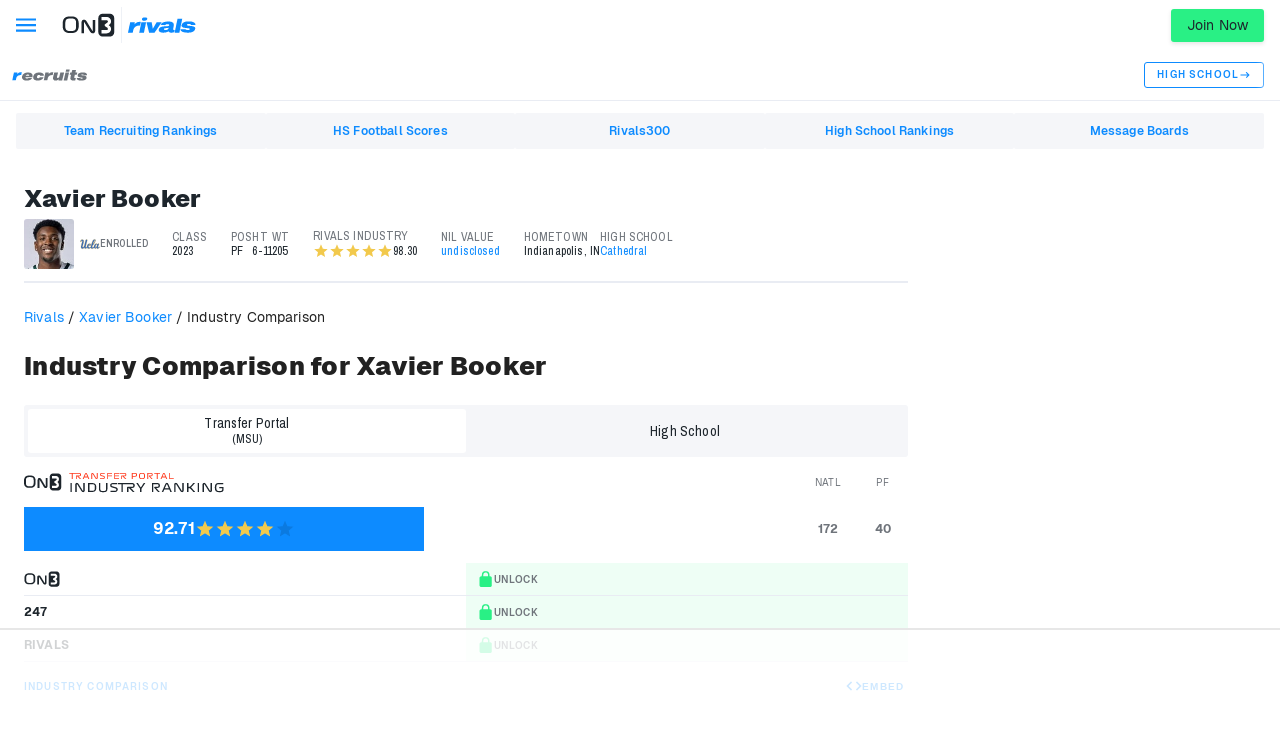

--- FILE ---
content_type: text/html; charset=utf-8
request_url: https://www.on3.com/rivals/xavier-booker-147256/industry-comparison/
body_size: 37954
content:
<!DOCTYPE html><html lang="en"><head><meta content="#0D8BFF" name="theme-color"/><meta charSet="utf-8"/><meta content="width=device-width, initial-scale=1, viewport-fit=cover" name="viewport"/><meta content="386430152433689" property="fb:app_id"/><meta content="hwer35nvdlw6s5jyhja27j153jth48" name="facebook-domain-verification"/><link href="/rivals/favicon.ico" rel="icon"/><link href="/rivals/favicon.png" rel="icon" type="image/png"/><link href="https://on3static.com/static/rivals/touch-icons/favicon.ico" rel="icon" type="image/x-icon"/><link href="https://on3static.com/static/rivals/touch-icons/apple-touch-icon.png" rel="apple-touch-icon"/><link href="https://on3static.com/static/rivals/touch-icons/apple-touch-icon-57x57.png" rel="apple-touch-icon" sizes="57x57"/><link href="https://on3static.com/static/rivals/touch-icons/apple-touch-icon-72x72.png" rel="apple-touch-icon" sizes="72x72"/><link href="https://on3static.com/static/rivals/touch-icons/apple-touch-icon-76x76.png" rel="apple-touch-icon" sizes="76x76"/><link href="https://on3static.com/static/rivals/touch-icons/apple-touch-icon-114x114.png" rel="apple-touch-icon" sizes="114x114"/><link href="https://on3static.com/static/rivals/touch-icons/apple-touch-icon-120x120.png" rel="apple-touch-icon" sizes="120x120"/><link href="https://on3static.com/static/rivals/touch-icons/apple-touch-icon-144x144.png" rel="apple-touch-icon" sizes="144x144"/><link href="https://on3static.com/static/rivals/touch-icons/apple-touch-icon-152x152.png" rel="apple-touch-icon" sizes="152x152"/><link href="https://on3static.com/static/rivals/touch-icons/apple-touch-icon-180x180.png" rel="apple-touch-icon" sizes="180x180"/><script async="" defer="" src="https://22aec0c5-465e-4cdc-b810-5532dd3de586.redfastlabs.com/assets/redfast.js"></script><script>
                  window.dataLayer = [{"siteKey":411,"userStatus":"guest","contentAccess":"free","siteType":"network","teamName":"rivals","siteName":"Rivals","pageType":"database","appEnv":"production"}] || window.dataLayer || [];
                  (function(w,d,s,l,i){w[l]=w[l]||[];w[l].push({'gtm.start':
                  new Date().getTime(),event:'gtm.js'});var f=d.getElementsByTagName(s)[0],
                  j=d.createElement(s),dl=l!='dataLayer'?'&l='+l:'';j.async=true;j.src=
                  'https://www.googletagmanager.com/gtm.js?id='+i+dl;f.parentNode.insertBefore(j,f);
                  })(window,document,'script','dataLayer','GTM-M7CD4SPX');
                </script><title>Xavier Booker&#x27;s Recruiting Industry Comparison</title><meta content="Xavier Booker&#x27;s Recruiting Industry Comparison" property="og:title"/><meta content="Xavier Booker&#x27;s rankings breakdown on the 4 major recruiting services: On3, 247sports, ESPN, and Rivals." name="description"/><meta content="Xavier Booker&#x27;s rankings breakdown on the 4 major recruiting services: On3, 247sports, ESPN, and Rivals." property="og:description"/><meta content="https://on3static.com/cdn-cgi/image/height=627,width=1200,quality=95,fit=cover/uploads/dev/assets/cms/2025/07/15133903/rivals-afi.png" property="og:image"/><meta content="1200" property="og:image:width"/><meta content="627" property="og:image:height"/><meta content="https://on3static.com/cdn-cgi/image/height=627,width=1200,quality=95,fit=cover/uploads/dev/assets/cms/2025/07/15133903/rivals-afi.png" property="cXenseParse:image"/><meta content="Rivals" property="og:site_name"/><meta content="website" property="og:type"/><link crossorigin="use-credentials" href="https://cdn-ext.spiny.ai" rel="preconnect"/><link crossorigin="use-credentials" href="https://cdn-ext.spiny.ai" rel="dns-prefetch"/><meta name="next-head-count" content="31"/><meta content="#fe3b1f" name="theme-color"/><link href="/manifest.json" rel="manifest"/><link href="https://fonts.gstatic.com" rel="preconnect"/><link href="https://on3static.com/fonts/fonts.css" rel="stylesheet"/><script src="https://js.recurly.com/v4/recurly.js"></script><noscript><img alt="." aria-hidden="true" height="1" role="presentation" src="https://sb.scorecardresearch.com/p?c1=2&amp;c2=36671852&amp;cv=3.6.0&amp;cj=1" width="1"/></noscript><script data-admiral="true" defer="" src="/api/admiral/"></script><link rel="preconnect" href="https://fonts.gstatic.com" crossorigin /><script data-nscript="beforeInteractive">
            if (!window.__raptiveEmailDetect) {
              window.__raptiveEmailDetect = true;
              !function(){"use strict";function e(e){const t=e.match(/((?=([a-z0-9._!#$%+^&*()[\]<>-]+))\2@[a-z0-9._-]+\.[a-z0-9._-]+)/gi);return t?t[0]:""}function t(t){return e(a(t.toLowerCase()))}function a(e){return e.replace(/\s/g,"")}async function n(e){const t={sha256Hash:"",sha1Hash:""};if(!("msCrypto"in window)&&"https:"===location.protocol&&"crypto"in window&&"TextEncoder"in window){const a=(new TextEncoder).encode(e),[n,c]=await Promise.all([s("SHA-256",a),s("SHA-1",a)]);t.sha256Hash=n,t.sha1Hash=c}return t}async function s(e,t){const a=await crypto.subtle.digest(e,t);return Array.from(new Uint8Array(a)).map(e=>("00"+e.toString(16)).slice(-2)).join("")}function c(e){let t=!0;return Object.keys(e).forEach(a=>{0===e[a].length&&(t=!1)}),t}function i(e,t,a){e.splice(t,1);const n="?"+e.join("&")+a.hash;history.replaceState(null,"",n)}var o={checkEmail:e,validateEmail:t,trimInput:a,hashEmail:n,hasHashes:c,removeEmailAndReplaceHistory:i,detectEmails:async function(){const e=new URL(window.location.href),a=Array.from(e.searchParams.entries()).map(e=>`${e[0]}=${e[1]}`);let s,o;const r=["adt_eih","sh_kit"];if(a.forEach((e,t)=>{const a=decodeURIComponent(e),[n,c]=a.split("=");if("adt_ei"===n&&(s={value:c,index:t,emsrc:"url"}),r.includes(n)){o={value:c,index:t,emsrc:"sh_kit"===n?"urlhck":"urlh"}}}),s)t(s.value)&&n(s.value).then(e=>{if(c(e)){const t={value:e,created:Date.now()};localStorage.setItem("adt_ei",JSON.stringify(t)),localStorage.setItem("adt_emsrc",s.emsrc)}});else if(o){const e={value:{sha256Hash:o.value,sha1Hash:""},created:Date.now()};localStorage.setItem("adt_ei",JSON.stringify(e)),localStorage.setItem("adt_emsrc",o.emsrc)}s&&i(a,s.index,e),o&&i(a,o.index,e)},cb:"adthrive"};const{detectEmails:r,cb:l}=o;r()}();
            }
            </script><script data-nscript="beforeInteractive">
          window.spiny = window.spiny || {};
          window.spiny.bidroll = window.spiny.bidroll || {};
          window.spiny.bidroll.enabled = false;
        </script><script data-nscript="beforeInteractive">(function(s,p,i,n,y){s[i]=s[i]||{queue:[]};n.forEach(function(m){s[i][m] =s[i][m]||function () {var a = arguments;s[i].queue.push(function () {s[i][m].apply(s[i], a);});};});if(y){var e=p.createElement("script");e.type="text/javascript";e.async=true;e.src=y;var f=p.getElementsByTagName("script")[0];if(f){f.parentNode.insertBefore(e,f)}else{var d=p.getElementsByTagName("head")[0];if(d){d.appendChild(e)}}}})(window, document, "orion", ["init","registerElement","setConfig", "setContext","newPageView"], null);</script><script data-nscript="beforeInteractive">document.cookie = "__adblocker=; expires=Thu, 01 Jan 1970 00:00:00 GMT; path=/";
    var setNptTechAdblockerCookie = function(adblocker) {
        var d = new Date();
        d.setTime(d.getTime() + 60 * 5 * 1000);
        document.cookie = "__adblocker=" + (adblocker ? "true" : "false") + "; expires=" + d.toUTCString() + "; path=/";
    };
    var script = document.createElement("script");
    script.setAttribute("async", true);
    script.setAttribute("src", "//www.npttech.com/advertising.js");
    script.setAttribute("onerror", "setNptTechAdblockerCookie(true);");
    document.getElementsByTagName("head")[0].appendChild(script);</script><link rel="preload" href="/_next/static/css/666f409301d1e8f9.css" as="style"/><link rel="stylesheet" href="/_next/static/css/666f409301d1e8f9.css" data-n-g=""/><link rel="preload" href="/_next/static/css/676616b2ae3922e6.css" as="style"/><link rel="stylesheet" href="/_next/static/css/676616b2ae3922e6.css" data-n-p=""/><link rel="preload" href="/_next/static/css/b2ec1b5cd8f300d7.css" as="style"/><link rel="stylesheet" href="/_next/static/css/b2ec1b5cd8f300d7.css" data-n-p=""/><link rel="preload" href="/_next/static/css/fc3771ff231509e1.css" as="style"/><link rel="stylesheet" href="/_next/static/css/fc3771ff231509e1.css" data-n-p=""/><noscript data-n-css=""></noscript><script defer="" nomodule="" src="/_next/static/chunks/polyfills-42372ed130431b0a.js"></script><script src="/_next/static/chunks/webpack-5f92398f8e12f704.js" defer=""></script><script src="/_next/static/chunks/framework-a32fdada02556615.js" defer=""></script><script src="/_next/static/chunks/main-acbc6eddba8169c9.js" defer=""></script><script src="/_next/static/chunks/pages/_app-d7c7996282519364.js" defer=""></script><script src="/_next/static/chunks/7089-4ea7692619dc3804.js" defer=""></script><script src="/_next/static/chunks/5284-f0e02ee2dbd2e427.js" defer=""></script><script src="/_next/static/chunks/435-4ca8046cb074f86f.js" defer=""></script><script src="/_next/static/chunks/1210-42bccab6ddb2a63f.js" defer=""></script><script src="/_next/static/chunks/4607-c50ba77707f2f14b.js" defer=""></script><script src="/_next/static/chunks/7681-b44e4ac284693984.js" defer=""></script><script src="/_next/static/chunks/1025-b48a4e60b2bc0752.js" defer=""></script><script src="/_next/static/chunks/8397-0db0c5f9cfa2d449.js" defer=""></script><script src="/_next/static/chunks/823-459ce52782de4b2f.js" defer=""></script><script src="/_next/static/chunks/2228-5429bcd6fa8e9db6.js" defer=""></script><script src="/_next/static/chunks/pages/rivals/%5Bid%5D/industry-comparison-8b7762ef87358517.js" defer=""></script><script src="/_next/static/o8WwLq1VGYBy-yOSuiXKc/_buildManifest.js" defer=""></script><script src="/_next/static/o8WwLq1VGYBy-yOSuiXKc/_ssgManifest.js" defer=""></script><style data-emotion="css-global q77g0h">html{-webkit-font-smoothing:antialiased;-moz-osx-font-smoothing:grayscale;box-sizing:border-box;-webkit-text-size-adjust:100%;}*,*::before,*::after{box-sizing:inherit;}strong,b{font-weight:700;}body{margin:0;color:rgba(0, 0, 0, 0.87);font-size:15px;letter-spacing:0.15px;font-family:Geist,Merriweather,Arial,sans-serif;font-weight:400;line-height:1.5;background-color:#fff;}@media print{body{background-color:#fff;}}body::backdrop{background-color:#fff;}</style><style data-emotion="css i4bv87-MuiSvgIcon-root 1lauo1g-MuiRating-root 7qmtgc-MuiRating-icon 1vooibu-MuiSvgIcon-root ryrseu-MuiRating-root 1c99szj-MuiRating-icon">.css-i4bv87-MuiSvgIcon-root{-webkit-user-select:none;-moz-user-select:none;-ms-user-select:none;user-select:none;width:1em;height:1em;display:inline-block;fill:currentColor;-webkit-flex-shrink:0;-ms-flex-negative:0;flex-shrink:0;-webkit-transition:fill 200ms cubic-bezier(0.4, 0, 0.2, 1) 0ms;transition:fill 200ms cubic-bezier(0.4, 0, 0.2, 1) 0ms;font-size:1.5rem;}.css-1lauo1g-MuiRating-root{display:-webkit-inline-box;display:-webkit-inline-flex;display:-ms-inline-flexbox;display:inline-flex;position:relative;font-size:1.125rem;color:#faaf00;cursor:pointer;text-align:left;-webkit-tap-highlight-color:transparent;pointer-events:none;}.css-1lauo1g-MuiRating-root.Mui-disabled{opacity:0.38;pointer-events:none;}.css-1lauo1g-MuiRating-root.Mui-focusVisible .MuiRating-iconActive{outline:1px solid #999;}.css-1lauo1g-MuiRating-root .MuiRating-visuallyHidden{border:0;clip:rect(0 0 0 0);height:1px;margin:-1px;overflow:hidden;padding:0;position:absolute;white-space:nowrap;width:1px;}.css-7qmtgc-MuiRating-icon{display:-webkit-box;display:-webkit-flex;display:-ms-flexbox;display:flex;-webkit-transition:-webkit-transform 150ms cubic-bezier(0.4, 0, 0.2, 1) 0ms;transition:transform 150ms cubic-bezier(0.4, 0, 0.2, 1) 0ms;pointer-events:none;}.css-1vooibu-MuiSvgIcon-root{-webkit-user-select:none;-moz-user-select:none;-ms-user-select:none;user-select:none;width:1em;height:1em;display:inline-block;fill:currentColor;-webkit-flex-shrink:0;-ms-flex-negative:0;flex-shrink:0;-webkit-transition:fill 200ms cubic-bezier(0.4, 0, 0.2, 1) 0ms;transition:fill 200ms cubic-bezier(0.4, 0, 0.2, 1) 0ms;font-size:inherit;}.css-ryrseu-MuiRating-root{display:-webkit-inline-box;display:-webkit-inline-flex;display:-ms-inline-flexbox;display:inline-flex;position:relative;font-size:1.5rem;color:#faaf00;cursor:pointer;text-align:left;-webkit-tap-highlight-color:transparent;pointer-events:none;}.css-ryrseu-MuiRating-root.Mui-disabled{opacity:0.38;pointer-events:none;}.css-ryrseu-MuiRating-root.Mui-focusVisible .MuiRating-iconActive{outline:1px solid #999;}.css-ryrseu-MuiRating-root .MuiRating-visuallyHidden{border:0;clip:rect(0 0 0 0);height:1px;margin:-1px;overflow:hidden;padding:0;position:absolute;white-space:nowrap;width:1px;}.css-1c99szj-MuiRating-icon{display:-webkit-box;display:-webkit-flex;display:-ms-flexbox;display:flex;-webkit-transition:-webkit-transform 150ms cubic-bezier(0.4, 0, 0.2, 1) 0ms;transition:transform 150ms cubic-bezier(0.4, 0, 0.2, 1) 0ms;pointer-events:none;color:rgba(0, 0, 0, 0.26);}</style><style id="jss-server-side">.ForwardRef-iconFilled-1{color:#f2c94c}.ForwardRef-iconEmpty-2{color:rgba(0,0,0,.12)}</style><style data-href="https://fonts.googleapis.com/css2?family=Archivo+Narrow:ital,wght@0,400;0,600;1,600;1,700&family=Merriweather&display=swap">@font-face{font-family:'Archivo Narrow';font-style:italic;font-weight:600;font-display:swap;src:url(https://fonts.gstatic.com/l/font?kit=tss7ApVBdCYD5Q7hcxTE1ArZ0bb1k3JSLwe1hB965BK84Hmq&skey=ec1fde26e7c4f98c&v=v35) format('woff')}@font-face{font-family:'Archivo Narrow';font-style:italic;font-weight:700;font-display:swap;src:url(https://fonts.gstatic.com/l/font?kit=tss7ApVBdCYD5Q7hcxTE1ArZ0bb1k3JSLwe1hB965BKF4Hmq&skey=ec1fde26e7c4f98c&v=v35) format('woff')}@font-face{font-family:'Archivo Narrow';font-style:normal;font-weight:400;font-display:swap;src:url(https://fonts.gstatic.com/l/font?kit=tss5ApVBdCYD5Q7hcxTE1ArZ0Zz8oY2KRmwvKhhvLFGKpw&skey=345333fd7197b162&v=v35) format('woff')}@font-face{font-family:'Archivo Narrow';font-style:normal;font-weight:600;font-display:swap;src:url(https://fonts.gstatic.com/l/font?kit=tss5ApVBdCYD5Q7hcxTE1ArZ0Zz8oY2KRmwvKhhv8laKpw&skey=345333fd7197b162&v=v35) format('woff')}@font-face{font-family:'Merriweather';font-style:normal;font-weight:400;font-stretch:normal;font-display:swap;src:url(https://fonts.gstatic.com/l/font?kit=u-4D0qyriQwlOrhSvowK_l5UcA6zuSYEqOzpPe3HOZJ5eX1WtLaQwmYiScCmDxhtNOKl8yDr3icqEA&skey=379c1eccf863c625&v=v33) format('woff')}@font-face{font-family:'Archivo Narrow';font-style:italic;font-weight:600;font-display:swap;src:url(https://fonts.gstatic.com/s/archivonarrow/v35/tss2ApVBdCYD5Q7hcxTE1ArZ0bb1uXF63v0qNxhX5Q.woff2) format('woff2');unicode-range:U+0102-0103,U+0110-0111,U+0128-0129,U+0168-0169,U+01A0-01A1,U+01AF-01B0,U+0300-0301,U+0303-0304,U+0308-0309,U+0323,U+0329,U+1EA0-1EF9,U+20AB}@font-face{font-family:'Archivo Narrow';font-style:italic;font-weight:600;font-display:swap;src:url(https://fonts.gstatic.com/s/archivonarrow/v35/tss2ApVBdCYD5Q7hcxTE1ArZ0bb1uXB63v0qNxhX5Q.woff2) format('woff2');unicode-range:U+0100-02BA,U+02BD-02C5,U+02C7-02CC,U+02CE-02D7,U+02DD-02FF,U+0304,U+0308,U+0329,U+1D00-1DBF,U+1E00-1E9F,U+1EF2-1EFF,U+2020,U+20A0-20AB,U+20AD-20C0,U+2113,U+2C60-2C7F,U+A720-A7FF}@font-face{font-family:'Archivo Narrow';font-style:italic;font-weight:600;font-display:swap;src:url(https://fonts.gstatic.com/s/archivonarrow/v35/tss2ApVBdCYD5Q7hcxTE1ArZ0bb1uX563v0qNxg.woff2) format('woff2');unicode-range:U+0000-00FF,U+0131,U+0152-0153,U+02BB-02BC,U+02C6,U+02DA,U+02DC,U+0304,U+0308,U+0329,U+2000-206F,U+20AC,U+2122,U+2191,U+2193,U+2212,U+2215,U+FEFF,U+FFFD}@font-face{font-family:'Archivo Narrow';font-style:italic;font-weight:700;font-display:swap;src:url(https://fonts.gstatic.com/s/archivonarrow/v35/tss2ApVBdCYD5Q7hcxTE1ArZ0bb1uXF63v0qNxhX5Q.woff2) format('woff2');unicode-range:U+0102-0103,U+0110-0111,U+0128-0129,U+0168-0169,U+01A0-01A1,U+01AF-01B0,U+0300-0301,U+0303-0304,U+0308-0309,U+0323,U+0329,U+1EA0-1EF9,U+20AB}@font-face{font-family:'Archivo Narrow';font-style:italic;font-weight:700;font-display:swap;src:url(https://fonts.gstatic.com/s/archivonarrow/v35/tss2ApVBdCYD5Q7hcxTE1ArZ0bb1uXB63v0qNxhX5Q.woff2) format('woff2');unicode-range:U+0100-02BA,U+02BD-02C5,U+02C7-02CC,U+02CE-02D7,U+02DD-02FF,U+0304,U+0308,U+0329,U+1D00-1DBF,U+1E00-1E9F,U+1EF2-1EFF,U+2020,U+20A0-20AB,U+20AD-20C0,U+2113,U+2C60-2C7F,U+A720-A7FF}@font-face{font-family:'Archivo Narrow';font-style:italic;font-weight:700;font-display:swap;src:url(https://fonts.gstatic.com/s/archivonarrow/v35/tss2ApVBdCYD5Q7hcxTE1ArZ0bb1uX563v0qNxg.woff2) format('woff2');unicode-range:U+0000-00FF,U+0131,U+0152-0153,U+02BB-02BC,U+02C6,U+02DA,U+02DC,U+0304,U+0308,U+0329,U+2000-206F,U+20AC,U+2122,U+2191,U+2193,U+2212,U+2215,U+FEFF,U+FFFD}@font-face{font-family:'Archivo Narrow';font-style:normal;font-weight:400;font-display:swap;src:url(https://fonts.gstatic.com/s/archivonarrow/v35/tss0ApVBdCYD5Q7hcxTE1ArZ0bb_iXxw2d8oBxk.woff2) format('woff2');unicode-range:U+0102-0103,U+0110-0111,U+0128-0129,U+0168-0169,U+01A0-01A1,U+01AF-01B0,U+0300-0301,U+0303-0304,U+0308-0309,U+0323,U+0329,U+1EA0-1EF9,U+20AB}@font-face{font-family:'Archivo Narrow';font-style:normal;font-weight:400;font-display:swap;src:url(https://fonts.gstatic.com/s/archivonarrow/v35/tss0ApVBdCYD5Q7hcxTE1ArZ0bb-iXxw2d8oBxk.woff2) format('woff2');unicode-range:U+0100-02BA,U+02BD-02C5,U+02C7-02CC,U+02CE-02D7,U+02DD-02FF,U+0304,U+0308,U+0329,U+1D00-1DBF,U+1E00-1E9F,U+1EF2-1EFF,U+2020,U+20A0-20AB,U+20AD-20C0,U+2113,U+2C60-2C7F,U+A720-A7FF}@font-face{font-family:'Archivo Narrow';font-style:normal;font-weight:400;font-display:swap;src:url(https://fonts.gstatic.com/s/archivonarrow/v35/tss0ApVBdCYD5Q7hcxTE1ArZ0bbwiXxw2d8o.woff2) format('woff2');unicode-range:U+0000-00FF,U+0131,U+0152-0153,U+02BB-02BC,U+02C6,U+02DA,U+02DC,U+0304,U+0308,U+0329,U+2000-206F,U+20AC,U+2122,U+2191,U+2193,U+2212,U+2215,U+FEFF,U+FFFD}@font-face{font-family:'Archivo Narrow';font-style:normal;font-weight:600;font-display:swap;src:url(https://fonts.gstatic.com/s/archivonarrow/v35/tss0ApVBdCYD5Q7hcxTE1ArZ0bb_iXxw2d8oBxk.woff2) format('woff2');unicode-range:U+0102-0103,U+0110-0111,U+0128-0129,U+0168-0169,U+01A0-01A1,U+01AF-01B0,U+0300-0301,U+0303-0304,U+0308-0309,U+0323,U+0329,U+1EA0-1EF9,U+20AB}@font-face{font-family:'Archivo Narrow';font-style:normal;font-weight:600;font-display:swap;src:url(https://fonts.gstatic.com/s/archivonarrow/v35/tss0ApVBdCYD5Q7hcxTE1ArZ0bb-iXxw2d8oBxk.woff2) format('woff2');unicode-range:U+0100-02BA,U+02BD-02C5,U+02C7-02CC,U+02CE-02D7,U+02DD-02FF,U+0304,U+0308,U+0329,U+1D00-1DBF,U+1E00-1E9F,U+1EF2-1EFF,U+2020,U+20A0-20AB,U+20AD-20C0,U+2113,U+2C60-2C7F,U+A720-A7FF}@font-face{font-family:'Archivo Narrow';font-style:normal;font-weight:600;font-display:swap;src:url(https://fonts.gstatic.com/s/archivonarrow/v35/tss0ApVBdCYD5Q7hcxTE1ArZ0bbwiXxw2d8o.woff2) format('woff2');unicode-range:U+0000-00FF,U+0131,U+0152-0153,U+02BB-02BC,U+02C6,U+02DA,U+02DC,U+0304,U+0308,U+0329,U+2000-206F,U+20AC,U+2122,U+2191,U+2193,U+2212,U+2215,U+FEFF,U+FFFD}@font-face{font-family:'Merriweather';font-style:normal;font-weight:400;font-stretch:100%;font-display:swap;src:url(https://fonts.gstatic.com/l/font?kit=u-4D0qyriQwlOrhSvowK_l5UcA6zuSYEqOzpPe3HOZJ5eX1WtLaQwmYiScCmDxhtNOKl8yDr3icaGV3zCPDaYKfFQn0&skey=379c1eccf863c625&v=v33) format('woff');unicode-range:U+0460-052F,U+1C80-1C8A,U+20B4,U+2DE0-2DFF,U+A640-A69F,U+FE2E-FE2F}@font-face{font-family:'Merriweather';font-style:normal;font-weight:400;font-stretch:100%;font-display:swap;src:url(https://fonts.gstatic.com/l/font?kit=u-4D0qyriQwlOrhSvowK_l5UcA6zuSYEqOzpPe3HOZJ5eX1WtLaQwmYiScCmDxhtNOKl8yDr3icaEF3zCPDaYKfFQn0&skey=379c1eccf863c625&v=v33) format('woff');unicode-range:U+0301,U+0400-045F,U+0490-0491,U+04B0-04B1,U+2116}@font-face{font-family:'Merriweather';font-style:normal;font-weight:400;font-stretch:100%;font-display:swap;src:url(https://fonts.gstatic.com/l/font?kit=u-4D0qyriQwlOrhSvowK_l5UcA6zuSYEqOzpPe3HOZJ5eX1WtLaQwmYiScCmDxhtNOKl8yDr3icaG13zCPDaYKfFQn0&skey=379c1eccf863c625&v=v33) format('woff');unicode-range:U+0102-0103,U+0110-0111,U+0128-0129,U+0168-0169,U+01A0-01A1,U+01AF-01B0,U+0300-0301,U+0303-0304,U+0308-0309,U+0323,U+0329,U+1EA0-1EF9,U+20AB}@font-face{font-family:'Merriweather';font-style:normal;font-weight:400;font-stretch:100%;font-display:swap;src:url(https://fonts.gstatic.com/l/font?kit=u-4D0qyriQwlOrhSvowK_l5UcA6zuSYEqOzpPe3HOZJ5eX1WtLaQwmYiScCmDxhtNOKl8yDr3icaGl3zCPDaYKfFQn0&skey=379c1eccf863c625&v=v33) format('woff');unicode-range:U+0100-02BA,U+02BD-02C5,U+02C7-02CC,U+02CE-02D7,U+02DD-02FF,U+0304,U+0308,U+0329,U+1D00-1DBF,U+1E00-1E9F,U+1EF2-1EFF,U+2020,U+20A0-20AB,U+20AD-20C0,U+2113,U+2C60-2C7F,U+A720-A7FF}@font-face{font-family:'Merriweather';font-style:normal;font-weight:400;font-stretch:100%;font-display:swap;src:url(https://fonts.gstatic.com/l/font?kit=u-4D0qyriQwlOrhSvowK_l5UcA6zuSYEqOzpPe3HOZJ5eX1WtLaQwmYiScCmDxhtNOKl8yDr3icaFF3zCPDaYKfF&skey=379c1eccf863c625&v=v33) format('woff');unicode-range:U+0000-00FF,U+0131,U+0152-0153,U+02BB-02BC,U+02C6,U+02DA,U+02DC,U+0304,U+0308,U+0329,U+2000-206F,U+20AC,U+2122,U+2191,U+2193,U+2212,U+2215,U+FEFF,U+FFFD}</style></head><body class="on3_guest"><div id="__next"><noscript><div style="display:none"><img alt="Quantcast" height="1" src="http://pixel.quantserve.com/pixel/p-_zRUJy1MUNrxD.gif" width="1"/></div></noscript><a class="PageWrapper_skipToContent__g5zuo" href="#to_content" id="skipToContent">Skip to main content</a><div class="PageWrapper_body__oVv59"><style data-id="theme-styles" type="text/css">:root { --on3-primary-color: #fe3b1f; --rivals-primary-color: #0d8bff; --header-text-color: #0d8bff; --header-bg-color: #fff; --site-primary-color: #0d8bff; --site-secondary-color: #fff; --site-link-color: #0d8bff; }</style><div class="ScrollWrapper_base__Ky8il"><header class="Base_base__ockPa Base_isRivals__zzbma Base_isProfile__jsGg4" data-header-theme="primary" data-site-theme="rivals"><div class="Base_primary__gmEGA"><div class="Base_container__NDZaC"><div class="MobileMenu_block__YPtgk" data-menu-ui="mobile"><button aria-label="Mobile Menu" class="MobileMenu_button__R4xvJ" name="mobile-menu" type="button"><svg width="1em" height="1em" viewBox="0 0 18 13" fill="currentColor" xmlns="http://www.w3.org/2000/svg"><path d="M0 .545v2h18v-2H0ZM0 5.545v2h18v-2H0ZM0 10.545v2h18v-2H0Z"></path></svg><span class="sr-only">Mobile Menu</span></button></div><div class="Base_logoWrapper__yRhSN"><div class="Base_logoLink__992EU"><div class="Brands_component__7f7HC" data-ui="brands"><a class="Brands_brand__M7YbX" data-brand="on3" href="https://www.on3.com"><svg height="70" viewBox="0 0 156 70" width="156" xmlns="http://www.w3.org/2000/svg" class="Brands_on3__tSje3" data-ui="service-logo"><path d="M47.9566 46.4979C47.1637 49.0308 45.9744 51.1638 44.2566 52.8968C42.5388 54.6299 40.4245 56.0964 37.9139 57.0296C35.2711 57.9626 32.2319 58.496 28.6642 58.496H22.4535C18.8858 58.496 15.8465 57.9626 13.2037 57.0296C10.5609 56.0964 8.44669 54.6299 6.861 52.8968C5.14319 51.1638 3.95392 49.0308 3.16109 46.4979C2.36825 43.965 1.97183 41.1654 1.97183 38.0993V30.6338C1.97183 27.4343 2.36825 24.6347 3.16109 22.1018C3.95392 19.5689 5.14319 17.4358 6.861 15.5696C8.57883 13.8365 10.6931 12.3701 13.2037 11.4369C15.8465 10.5037 18.8858 9.97046 22.4535 9.97046H28.6642C32.2319 9.97046 35.2711 10.5037 37.9139 11.4369C40.5566 12.3701 42.6709 13.8365 44.2566 15.5696C45.9744 17.3027 47.1637 19.5689 47.9566 22.1018C48.7494 24.6347 49.1457 27.4343 49.1457 30.6338V38.0993C49.278 41.1654 48.8815 43.965 47.9566 46.4979ZM12.543 49.1642C14.393 51.2971 17.4322 52.3636 21.6607 52.3636H29.7212C33.9497 52.3636 36.9889 51.2971 38.8388 49.1642C40.6889 47.0311 41.4817 43.965 41.4817 39.699V28.7674C41.4817 24.5014 40.5566 21.4353 38.8388 19.3022C36.9889 17.1693 33.9497 16.2361 29.7212 16.2361H21.6607C17.4322 16.2361 14.393 17.3027 12.543 19.3022C10.6931 21.4353 9.7681 24.5014 9.7681 28.7674V39.699C9.7681 43.965 10.6931 47.1645 12.543 49.1642Z"></path><path d="M90.5052 59.4293C88.5231 59.4293 86.9374 58.8962 85.616 57.8296C84.4267 56.7631 83.3696 55.43 82.3124 53.8302L66.3236 27.8345C66.0592 27.3011 65.795 26.9013 65.5307 26.6346C65.3986 26.5013 65.3986 26.5013 65.2665 26.5013C65.0022 26.5013 64.8701 26.6346 64.8701 26.6346C64.7378 26.768 64.7378 27.1678 64.7378 27.5678V58.7628H57.4702V27.8345C57.4702 25.5681 57.9988 23.5685 59.188 21.9688C60.3773 20.2357 62.3594 19.4357 65.0022 19.4357C66.8521 19.4357 68.4378 19.9691 69.7592 21.1688C70.9485 22.2353 72.1378 23.7017 73.3269 25.7014L88.9195 51.2973C89.1839 51.6973 89.448 52.0971 89.7124 52.2304C89.8445 52.3638 89.9766 52.4971 90.1088 52.4971C90.373 52.4971 90.373 52.3638 90.5052 52.3638C90.6373 52.2304 90.6373 51.9639 90.6373 51.6973V20.1024H97.7729V51.4306C97.7729 53.8302 97.1122 55.6966 95.9229 57.1631C94.7336 58.6295 92.8837 59.4293 90.5052 59.4293Z"></path><path clip-rule="evenodd" d="M119.708 68.8943H141.115C148.119 68.8943 153.933 63.0286 153.801 55.8297V14.9031C153.801 7.83755 148.119 1.97183 140.983 1.97183H119.708C112.705 1.97183 106.891 7.70423 106.891 14.9031V55.9631C106.891 63.0286 112.573 68.8943 119.708 68.8943ZM131.733 59.4286C131.998 59.4286 132.394 59.4286 132.526 59.2952C138.208 58.8954 142.965 54.7628 144.155 49.2969C144.287 48.4971 144.419 47.5639 144.419 46.764C144.419 42.6314 142.304 38.7653 138.737 36.3657L137.547 35.4325L138.737 34.4993C142.304 32.233 144.419 28.3669 144.419 24.1009C144.419 23.1678 144.287 22.3679 144.155 21.568C143.097 16.1023 138.208 11.9696 132.526 11.5697H116.141V21.3014H132.262C133.715 21.4347 134.905 22.6346 135.169 23.9676C135.301 24.1009 135.301 24.3676 135.301 24.6343C135.301 27.0118 132.13 29.0756 129.243 30.9549C127.921 31.8154 126.659 32.6372 125.787 33.4328V37.6987C126.66 38.4951 127.924 39.2915 129.248 40.1252C132.134 41.9431 135.301 43.9383 135.301 46.4973C135.301 46.5526 135.278 46.6307 135.252 46.7222C135.214 46.8516 135.169 47.0078 135.169 47.1639C134.905 48.4971 133.715 49.5636 132.13 49.8301H116.141V59.4286H131.733Z" fill-rule="evenodd"></path></svg></a><div class="Brands_divider__iFzcl" data-ui="brands-divider"></div><a class="Brands_brand__M7YbX" data-brand="rivals" href="https://www.on3.com/rivals/"><svg fill="currentColor" height="24" viewBox="0 0 101 24" width="101" xmlns="http://www.w3.org/2000/svg" class="Brands_rivals__E45XX" data-ui="service-logo"><path d="M17.8787 12.9865C17.3351 12.9246 16.8519 12.8628 16.5499 12.8628C14.2546 12.8628 12.2614 13.5429 10.6306 14.8413C9.66415 15.6451 8.99974 16.4488 8.57694 17.3762C8.27493 18.0563 7.97293 19.0456 7.67092 20.344L7.00651 23.4972H0L3.26165 7.73107H10.2682L9.54335 11.1316C10.7514 9.7714 11.9594 8.78215 13.1674 8.16387C14.4358 7.54559 15.8251 7.23645 17.3955 7.23645C17.9995 7.23645 18.5431 7.29828 18.9659 7.36011L17.8787 12.9865Z"></path><path d="M50.0725 7.73114L39.4419 23.5591H31.3482L27.4221 7.73114H35.1534L36.8447 17.7473L42.6432 7.73114H50.0725Z"></path><path d="M68.7364 22.6317C67.4076 23.25 66.0183 23.5591 64.4479 23.5591C62.2735 23.5591 60.9447 22.879 60.4615 21.5806C57.985 22.879 55.3274 23.5591 52.4885 23.5591C50.5557 23.5591 48.9249 23.25 47.7168 22.6317C46.0256 21.7661 45.3612 20.5295 45.7236 18.7983C46.086 17.0672 47.1732 15.7688 48.9249 15.0268C50.1933 14.4704 52.0053 14.0994 54.3006 13.9758C55.9314 13.8521 57.6226 13.7903 59.2534 13.6666C60.5219 13.4811 61.1863 13.1102 61.3071 12.5537C61.4279 11.8736 61.1863 11.379 60.6427 11.0698C60.1594 10.8225 59.5554 10.6989 58.8306 10.6989C57.0186 10.6989 55.7502 11.1935 54.965 12.2446L48.2001 11.6881C49.1665 9.83328 50.9181 8.53489 53.5153 7.6693C55.4482 7.05102 57.6226 6.74188 59.9178 6.74188C63.4211 6.74188 65.7767 7.42199 67.1056 8.78221C68.0116 9.70963 68.2532 11.379 67.8908 13.7903C67.8908 13.7903 67.7096 14.7795 67.2868 16.8198C67.0452 17.9327 66.9848 18.6129 67.1056 18.9838C67.2264 19.3548 67.6492 19.6021 68.374 19.6021C68.676 19.6021 68.978 19.6021 69.4008 19.5403L68.7364 22.6317ZM60.5219 16.1397C60.099 16.2634 58.9514 16.4489 57.1998 16.6344C56.475 16.6962 55.7502 16.758 55.0254 16.8198C53.9985 17.0053 53.4549 17.4381 53.3341 17.9946C53.2133 18.551 53.4549 18.9838 54.059 19.2311C54.4818 19.4784 55.0254 19.5403 55.6898 19.5403C57.1394 19.5403 58.1662 19.293 58.891 18.8602C59.6762 18.4274 60.2198 17.5 60.5219 16.1397Z"></path><path d="M76.2863 23.5592H69.2798L73.5683 2.53766H80.5748L76.2863 23.5592Z"></path><path d="M99.7825 17.9328C99.3597 20.035 97.8497 21.5806 95.3732 22.5699C93.6216 23.25 91.5076 23.5591 89.0311 23.5591C81.9642 23.5591 78.1589 21.828 77.5549 18.3038H85.1655C85.9507 19.1694 87.0983 19.6022 88.6083 19.6022C90.4807 19.6022 91.5076 19.1694 91.7492 18.2419C91.9304 17.4382 90.8431 16.9436 88.6083 16.7581C85.1655 16.4489 83.0514 16.1398 82.3266 15.8925C80.1522 15.2124 79.2462 13.9758 79.6086 12.121C80.3938 8.4113 83.9574 6.55646 90.2995 6.55646C96.5208 6.55646 99.9033 8.28764 100.568 11.8118L93.8028 11.8737C93.1988 10.9462 91.9908 10.4516 90.1787 10.4516C88.5479 10.4516 87.6419 10.8844 87.4607 11.6882C87.3399 12.4301 88.3667 12.9247 90.6619 13.172C94.1048 13.4812 96.2188 13.7903 97.004 14.0995C99.2993 14.7796 100.205 16.0161 99.7825 17.9328Z"></path><path d="M28.4488 3.15586C28.2676 4.08328 27.6636 4.76338 26.6368 5.13435C25.8516 5.44349 24.9456 5.62897 23.9188 5.62897C22.9523 5.62897 22.1067 5.44349 21.5631 5.07252C20.7779 4.63973 20.5363 3.95962 20.7175 3.0322C21.0799 1.36285 22.5295 0.559082 25.1872 0.559082C27.724 0.559082 28.8112 1.42467 28.4488 3.15586Z"></path><path d="M23.6772 23.5591H16.6707L19.8719 7.73114H26.8784L23.6772 23.5591Z"></path></svg></a></div></div></div><form class="HeaderSearch_block__a1KxA" data-ui="header-search"><div class="Input_base__d_FAV" data-ui="input"><label><span class="sr-only" data-ui="input-label">Search players</span><div class="Input_wrapper__6S28j"><input placeholder="Search players" type="text" name="playerName" value=""/></div></label></div><button class="HeaderSearch_search__7pXTh" disabled="" type="submit"><span class="sr-only">Search</span><svg class="MuiSvgIcon-root MuiSvgIcon-fontSizeMedium css-i4bv87-MuiSvgIcon-root" focusable="false" aria-hidden="true" viewBox="0 0 24 24" data-testid="SearchIcon"><path d="M15.5 14h-.79l-.28-.27C15.41 12.59 16 11.11 16 9.5 16 5.91 13.09 3 9.5 3S3 5.91 3 9.5 5.91 16 9.5 16c1.61 0 3.09-.59 4.23-1.57l.27.28v.79l5 4.99L20.49 19l-4.99-5zm-6 0C7.01 14 5 11.99 5 9.5S7.01 5 9.5 5 14 7.01 14 9.5 11.99 14 9.5 14z"></path></svg></button></form><div class="Auth_block__1ZTDa" data-menu-ui="auth"><a class="Auth_search__lAfmd" data-auth-ui="search" title="Rivals Database Hub" href="/rivals/search/"><svg width="16px" height="16px" viewBox="0 0 18 18" fill="currentColor" xmlns="http://www.w3.org/2000/svg"><path d="M12.5 11.255h-.79l-.28-.27A6.471 6.471 0 0 0 13 6.755a6.5 6.5 0 1 0-6.5 6.5c1.61 0 3.09-.59 4.23-1.57l.27.28v.79l5 4.99 1.49-1.49-4.99-5Zm-6 0c-2.49 0-4.5-2.01-4.5-4.5s2.01-4.5 4.5-4.5 4.5 2.01 4.5 4.5-2.01 4.5-4.5 4.5Z"></path></svg></a><a class="Auth_joinLink__Eu6F2" data-join="true" href="/rivals/join/">Join Now</a><a class="Auth_login__SJ59_" href="/login/?returnTo=%2Frivals%2Fxavier-booker-147256%2Findustry-comparison%2F">Login</a></div></div></div><div class="Base_secondary__92uVr"><div class="Base_container__NDZaC"><nav class="Menu_block__DNcdl Menu_isSecondary__yESuc" data-menu-ui="menu"><ul class="Menu_menu__vJAwl"><li class="Menu_menuItem__8glru"><a aria-haspopup="true" data-active="false" data-has-tag="false" data-parent="true" href="/teams/">Teams<svg class="MuiSvgIcon-root MuiSvgIcon-fontSizeMedium Menu_arrow__P90eN css-i4bv87-MuiSvgIcon-root" focusable="false" aria-hidden="true" viewBox="0 0 24 24" data-testid="ArrowDropDownIcon" fill="currentColor"><path d="m7 10 5 5 5-5z"></path></svg></a><ul class="Menu_dropdown__ORhu6" data-menu-ui="dropdown"><li class="Menu_dropdownItem__t9mIl"><a data-active="false" href="/college/">Teams</a></li><li class="Menu_dropdownItem__t9mIl"><a data-active="false" href="/teams/">Fan Sites</a></li><li class="Menu_dropdownItem__t9mIl"><a data-active="false" href="/boards/">Forums</a></li><li class="Menu_dropdownItem__t9mIl"><a data-active="false" href="/shows/">Shows</a></li></ul></li><li class="Menu_menuItem__8glru"><a aria-haspopup="false" data-active="false" data-has-tag="false" data-parent="true" href="/boards/forums/recruiting-board.728/">Recruiting Board</a></li><li class="Menu_menuItem__8glru"><a aria-haspopup="true" data-active="false" data-has-tag="false" data-parent="true" href="/rivals/category/football-recruiting/news/">Football Recruiting<svg class="MuiSvgIcon-root MuiSvgIcon-fontSizeMedium Menu_arrow__P90eN css-i4bv87-MuiSvgIcon-root" focusable="false" aria-hidden="true" viewBox="0 0 24 24" data-testid="ArrowDropDownIcon" fill="currentColor"><path d="m7 10 5 5 5-5z"></path></svg></a><ul class="Menu_dropdown__ORhu6" data-menu-ui="dropdown"><li class="Menu_dropdownItem__t9mIl"><a data-active="false" href="/rivals/category/football-recruiting/news/">News Feed</a></li><li class="Menu_dropdownItem__t9mIl"><a data-active="false" href="/rivals/search/">Database</a></li><li class="Menu_dropdownItem__t9mIl"><a data-active="false" href="/rivals/rankings/industry-team/football/2026/">Team Rankings</a></li><li class="Menu_dropdownItem__t9mIl"><a data-active="false" href="/rivals/rankings/industry-player/football/2026/">Player Rankings</a></li><li class="Menu_dropdownItem__t9mIl"><a data-active="false" href="/rivals/rankings/industry-comparison/football/2026/">Industry Comparison</a></li><li class="Menu_dropdownItem__t9mIl"><a data-active="false" href="/rivals/hub/?section=commits&amp;sport=football">Commitments</a></li><li class="Menu_dropdownItem__t9mIl"><a data-active="false" href="/rivals/expert-predictions/football/2026/">Recruiting Prediction Machine</a></li></ul></li><li class="Menu_menuItem__8glru"><a aria-haspopup="true" data-active="false" data-has-tag="false" data-parent="true" href="/rivals/category/basketball-recruiting/news/">Basketball Recruiting<svg class="MuiSvgIcon-root MuiSvgIcon-fontSizeMedium Menu_arrow__P90eN css-i4bv87-MuiSvgIcon-root" focusable="false" aria-hidden="true" viewBox="0 0 24 24" data-testid="ArrowDropDownIcon" fill="currentColor"><path d="m7 10 5 5 5-5z"></path></svg></a><ul class="Menu_dropdown__ORhu6" data-menu-ui="dropdown"><li class="Menu_dropdownItem__t9mIl"><a data-active="false" href="/rivals/category/basketball-recruiting/news/">News Feed</a></li><li class="Menu_dropdownItem__t9mIl"><a data-active="false" href="/rivals/search/">Database</a></li><li class="Menu_dropdownItem__t9mIl"><a data-active="false" href="/rivals/rankings/industry-team/basketball/2026/">Team Rankings</a></li><li class="Menu_dropdownItem__t9mIl"><a data-active="false" href="/rivals/rankings/industry-player/basketball/2026/">Player Rankings</a></li><li class="Menu_dropdownItem__t9mIl"><a data-active="false" href="/rivals/rankings/industry-comparison/basketball/2026/">Industry Comparison</a></li><li class="Menu_dropdownItem__t9mIl"><a data-active="false" href="/rivals/hub/?section=commits&amp;sport=basketball">Commitments</a></li><li class="Menu_dropdownItem__t9mIl"><a data-active="false" href="/rivals/expert-predictions/basketball/2026/">Recruiting Prediction Machine</a></li></ul></li><li class="Menu_menuItem__8glru"><a aria-haspopup="false" data-active="false" data-has-tag="false" data-parent="true" href="/recruits/">Recruits</a></li><li class="Menu_menuItem__8glru"><a aria-haspopup="true" data-active="false" data-has-tag="false" data-parent="true" href="/high-school/">High School<svg class="MuiSvgIcon-root MuiSvgIcon-fontSizeMedium Menu_arrow__P90eN css-i4bv87-MuiSvgIcon-root" focusable="false" aria-hidden="true" viewBox="0 0 24 24" data-testid="ArrowDropDownIcon" fill="currentColor"><path d="m7 10 5 5 5-5z"></path></svg></a><ul class="Menu_dropdown__ORhu6" data-menu-ui="dropdown"><li class="Menu_dropdownItem__t9mIl"><a data-active="false" href="/high-school/news/">High School News</a></li><li class="Menu_dropdownItem__t9mIl"><a data-active="false" href="/high-school/search/">Schools</a></li><li class="Menu_dropdownItem__t9mIl"><a data-active="false" href="/high-school/rankings/football/national/">Rankings</a></li><li class="Menu_dropdownItem__t9mIl"><a data-active="false" href="/high-school/scores/football/national/">Scores</a></li></ul></li><li class="Menu_menuItem__8glru"><a aria-haspopup="true" data-active="false" data-has-tag="false" data-parent="true" href="/about/">About<svg class="MuiSvgIcon-root MuiSvgIcon-fontSizeMedium Menu_arrow__P90eN css-i4bv87-MuiSvgIcon-root" focusable="false" aria-hidden="true" viewBox="0 0 24 24" data-testid="ArrowDropDownIcon" fill="currentColor"><path d="m7 10 5 5 5-5z"></path></svg></a><ul class="Menu_dropdown__ORhu6" data-menu-ui="dropdown"><li class="Menu_dropdownItem__t9mIl"><a data-active="false" href="/about/">About</a></li><li class="Menu_dropdownItem__t9mIl"><a data-active="false" href="/apps/on3/">On3 App</a></li><li class="Menu_dropdownItem__t9mIl"><a data-active="false" href="/page/advertise/">Advertise</a></li><li class="Menu_dropdownItem__t9mIl"><a data-active="false" href="/category/press/news/">Press</a></li><li class="Menu_dropdownItem__t9mIl"><a data-active="false" href="https://on3.zendesk.com/hc/en-us">FAQ</a></li><li class="Menu_dropdownItem__t9mIl"><a data-active="false" href="/contact/">Contact</a></li></ul></li></ul></nav><a class="Base_recruits__0Sn30" href="/recruits/join/"><svg fill="none" height="15" viewBox="0 0 94 15" width="94" xmlns="http://www.w3.org/2000/svg" class="Base_recruitsLogo__CN0Nc" data-ui="service-logo"><path d="M86.9523 14.4997C82.6884 14.4997 80.9061 13.3414 81.3348 11.0995H85.8017C85.6889 11.7721 86.1627 12.071 87.3358 12.071C88.2382 12.071 88.6894 11.8842 88.7797 11.5479C88.8699 11.1929 88.6669 10.9314 87.9449 10.838L85.734 10.5764C83.2073 10.2775 81.9665 9.13789 82.4628 7.19493C82.8914 5.4388 84.8316 4.31787 88.7797 4.31787C93.0887 4.31787 94.2844 5.88718 93.946 7.66199H89.7498C89.84 7.02679 89.5241 6.72788 88.4187 6.72788C87.4486 6.72788 87.02 6.89602 86.9297 7.26966C86.8395 7.62463 87.1102 7.81145 87.7645 7.88618L89.9754 8.14773C92.8405 8.48401 93.8106 9.67967 93.3594 11.5105C92.9082 13.3601 90.8326 14.4997 86.9523 14.4997Z" fill="#6f747b"></path><path d="M78.7956 7.07077L78.0001 10.2938C77.841 10.9816 78.341 11.3746 78.932 11.3746H79.9547L79.2047 14.4011C78.5683 14.4601 78.1365 14.4994 77.4092 14.4994C74.0229 14.4994 72.5683 13.163 73.2501 10.3527L74.0683 7.07077H72.3638L73.0456 4.26047H74.7501L75.5229 1.13574H80.2501L79.4774 4.26047H81.9092L81.2274 7.07077H78.7956Z" fill="#6f747b"></path><path d="M67.2523 3.55882L67.9523 0.5H72.3644L71.6644 3.55882H67.2523ZM64.728 14.5L67.0614 4.38235H71.4735L69.1401 14.5H64.728Z" fill="#6f747b"></path><path d="M60.6269 4.31787H65.3638L62.8587 14.2683H58.2129L58.5773 12.822H58.509C57.5981 13.8826 56.4139 14.4997 54.7514 14.4997C52.4058 14.4997 50.7433 13.227 51.5859 9.89087L52.9979 4.31787H57.7347L56.3683 9.77517C56.1178 10.7586 56.6416 11.1443 57.5298 11.1443C58.3268 11.1443 58.9189 10.8358 59.1922 10.0451L60.6269 4.31787Z" fill="#6f747b"></path><path d="M51.0182 7.60725C50.6785 7.56854 50.3766 7.52982 50.1879 7.52982C48.7537 7.52982 47.5083 7.95568 46.4893 8.76867C45.8854 9.27196 45.4703 9.77524 45.2061 10.356C45.0174 10.7818 44.8287 11.4012 44.64 12.2142L44.2248 14.1887H39.8469L41.8849 4.31655H46.2628L45.81 6.44583C46.5648 5.59412 47.3196 4.97469 48.0744 4.58755C48.867 4.20041 49.735 4.00684 50.7163 4.00684C51.0937 4.00684 51.4333 4.04555 51.6975 4.08426L51.0182 7.60725Z" fill="#6f747b"></path><path d="M32.3504 14.4997C27.8994 14.4997 25.8575 12.3879 26.7523 8.9374C27.4176 6.37309 29.5284 4.31787 34.117 4.31787C38.2008 4.31787 40.2886 6.05255 39.8527 8.46602H35.1265C35.0347 7.63639 34.5529 7.35356 33.6352 7.35356C32.488 7.35356 31.7997 7.97578 31.4556 9.27679C31.0426 10.8418 31.5703 11.4829 32.7633 11.4829C33.7499 11.4829 34.4152 11.1057 34.8282 10.1818H39.5086C38.8662 12.501 36.503 14.4997 32.3504 14.4997Z" fill="#6f747b"></path><path d="M20.1277 4.31787C24.0765 4.31787 26.2934 6.25996 25.8546 9.29565C25.8085 9.6539 25.7161 9.99329 25.5775 10.3893H16.7792C16.7561 11.4829 17.5875 11.8788 18.6959 11.8788C19.4811 11.8788 20.0584 11.6903 20.4741 11.3509H25.0926C24.2151 13.1987 22.1367 14.4997 18.3495 14.4997C14.3083 14.4997 11.8143 12.4256 12.738 8.88083C13.4308 6.20339 16.0403 4.31787 20.1277 4.31787ZM19.7813 6.91989C18.4188 6.91989 17.726 7.42898 17.3104 8.35289H21.5363C21.6287 7.37242 20.9128 6.91989 19.7813 6.91989Z" fill="#6f747b"></path><path d="M11.5629 7.60725C11.2232 7.56854 10.9213 7.52982 10.7326 7.52982C9.29842 7.52982 8.05297 7.95568 7.03397 8.76867C6.43012 9.27196 6.01497 9.77524 5.75079 10.356C5.56208 10.7818 5.37338 11.4012 5.18468 12.2142L4.76953 14.1887H0.391602L2.4296 4.31655H6.80753L6.35464 6.44583C7.10945 5.59412 7.86427 4.97469 8.61908 4.58755C9.41164 4.20041 10.2797 4.00684 11.2609 4.00684C11.6383 4.00684 11.978 4.04555 12.2422 4.08426L11.5629 7.60725Z" fill="currentColor"></path></svg><span class="Base_recruitsText__evpYV">Get a profile. Be recruited.</span><svg class="MuiSvgIcon-root MuiSvgIcon-fontSizeMedium Base_arrow__8xf15 css-i4bv87-MuiSvgIcon-root" focusable="false" aria-hidden="true" viewBox="0 0 24 24" data-testid="KeyboardBackspaceIcon"><path d="M21 11H6.83l3.58-3.59L9 6l-6 6 6 6 1.41-1.41L6.83 13H21z"></path></svg></a><div data-menu-ui="link-button"><a class="LinkButton_component__4VbEq LinkButton_rivals__xPlmP" data-ui="link-button" href="/high-school/">High School<svg class="MuiSvgIcon-root MuiSvgIcon-fontSizeMedium css-i4bv87-MuiSvgIcon-root" focusable="false" aria-hidden="true" viewBox="0 0 24 24" data-testid="KeyboardBackspaceIcon"><path d="M21 11H6.83l3.58-3.59L9 6l-6 6 6 6 1.41-1.41L6.83 13H21z"></path></svg></a></div></div></div></header></div><nav class="TrendingMenu_block__pjFxZ"><ul class="TrendingMenu_list__Vgktk"><li class="TrendingMenu_item__gblTz"><a href="https://www.on3.com/rivals/rankings/industry-team/football/2026/">Team Recruiting Rankings</a></li><li class="TrendingMenu_item__gblTz"><a href="https://www.on3.com/high-school/scores/football/national/">HS Football Scores</a></li><li class="TrendingMenu_item__gblTz"><a href="https://www.on3.com/rivals/rankings/player/football/2026/">Rivals300</a></li><li class="TrendingMenu_item__gblTz"><a href="/high-school/rankings/football/national/">High School Rankings</a></li><li class="TrendingMenu_item__gblTz"><a href="https://www.on3.com/boards/">Message Boards</a></li></ul></nav><div id="to_content"></div><section class="PageWrapper_central__YjS3_"><main class="AdSidebarLayout_container__0JQ00"><div><div class="PlayerAllRankingPage_block__a0FDH"><header class="PlayerAllRankingPage_header__te_20"><h1>Industry Comparison for <!-- -->Xavier Booker</h1></header><div class="CompactPlayer_block__x9pRT PlayerAllRankingPage_compactPlayer__aDgKF"><section class="CompactPlayer_sectionWrapper__eO95_"><header data-name="name"><h2>Xavier Booker</h2></header><figure data-name="avatar"><img alt="Default Avatar" class="On3Avatar_avatar___8iTG" height="80" loading="lazy" src="https://on3static.com/cdn-cgi/image/height=80,width=80,quality=90,fit=cover/uploads/assets/686/435/435686.jpg" title="player headshot" width="80"/></figure><div class="CompactPlayer_container__XZNKE" data-name="status"><figure><img alt="Default Avatar" class="On3Avatar_avatar___8iTG On3Avatar_teamAvatar__PPsM6" height="20" loading="lazy" src="https://on3static.com/uploads/assets/777/214/214777.svg" title="Organization Logo" width="20"/></figure><span>Enrolled</span></div><div class="CompactPlayer_container__XZNKE" data-name="classyear"><div class="CompactPlayer_label__DZcDF" data-type="desktop">Class</div><span>2023</span></div><div class="CompactPlayer_wrapper__4nvaF" data-name="measurements"><div class="CompactPlayer_container__XZNKE" data-name="position"><span aria-label="Position" class="CompactPlayer_label__DZcDF" data-type="desktop">POS</span><span>PF</span></div><div class="CompactPlayer_container__XZNKE" data-name="height"><span aria-label="Height" class="CompactPlayer_label__DZcDF" data-type="desktop">HT</span><span>6-11</span></div><div class="CompactPlayer_container__XZNKE" data-name="weight"><span aria-label="Weight" class="CompactPlayer_label__DZcDF" data-type="desktop">WT</span><span>205</span></div></div><div class="CompactPlayer_container__XZNKE" data-name="ranking"><div class="CompactPlayer_label__DZcDF" data-type="desktop">Rivals Industry</div><div class="CompactPlayer_starRating__Wwexu"><div class="StarRating_starRating__XHXcA"><div class="StarRating_starWrapper__g_Lzo"><a class="StarRating_starWrapper__g_Lzo" href="/rivals/xavier-booker-147256/industry-comparison/"><span class="MuiRating-root MuiRating-sizeSmall Mui-readOnly StarRating_star__GR_Ff MuiRating-readOnly css-1lauo1g-MuiRating-root" role="img" aria-label="5 Stars"><span><span class="MuiRating-icon MuiRating-iconFilled ForwardRef-iconFilled-1 css-7qmtgc-MuiRating-icon"><svg class="MuiSvgIcon-root MuiSvgIcon-fontSizeInherit css-1vooibu-MuiSvgIcon-root" focusable="false" aria-hidden="true" viewBox="0 0 24 24" data-testid="StarIcon"><path d="M12 17.27L18.18 21l-1.64-7.03L22 9.24l-7.19-.61L12 2 9.19 8.63 2 9.24l5.46 4.73L5.82 21z"></path></svg></span></span><span><span class="MuiRating-icon MuiRating-iconFilled ForwardRef-iconFilled-1 css-7qmtgc-MuiRating-icon"><svg class="MuiSvgIcon-root MuiSvgIcon-fontSizeInherit css-1vooibu-MuiSvgIcon-root" focusable="false" aria-hidden="true" viewBox="0 0 24 24" data-testid="StarIcon"><path d="M12 17.27L18.18 21l-1.64-7.03L22 9.24l-7.19-.61L12 2 9.19 8.63 2 9.24l5.46 4.73L5.82 21z"></path></svg></span></span><span><span class="MuiRating-icon MuiRating-iconFilled ForwardRef-iconFilled-1 css-7qmtgc-MuiRating-icon"><svg class="MuiSvgIcon-root MuiSvgIcon-fontSizeInherit css-1vooibu-MuiSvgIcon-root" focusable="false" aria-hidden="true" viewBox="0 0 24 24" data-testid="StarIcon"><path d="M12 17.27L18.18 21l-1.64-7.03L22 9.24l-7.19-.61L12 2 9.19 8.63 2 9.24l5.46 4.73L5.82 21z"></path></svg></span></span><span><span class="MuiRating-icon MuiRating-iconFilled ForwardRef-iconFilled-1 css-7qmtgc-MuiRating-icon"><svg class="MuiSvgIcon-root MuiSvgIcon-fontSizeInherit css-1vooibu-MuiSvgIcon-root" focusable="false" aria-hidden="true" viewBox="0 0 24 24" data-testid="StarIcon"><path d="M12 17.27L18.18 21l-1.64-7.03L22 9.24l-7.19-.61L12 2 9.19 8.63 2 9.24l5.46 4.73L5.82 21z"></path></svg></span></span><span><span class="MuiRating-icon MuiRating-iconFilled ForwardRef-iconFilled-1 css-7qmtgc-MuiRating-icon"><svg class="MuiSvgIcon-root MuiSvgIcon-fontSizeInherit css-1vooibu-MuiSvgIcon-root" focusable="false" aria-hidden="true" viewBox="0 0 24 24" data-testid="StarIcon"><path d="M12 17.27L18.18 21l-1.64-7.03L22 9.24l-7.19-.61L12 2 9.19 8.63 2 9.24l5.46 4.73L5.82 21z"></path></svg></span></span></span></a></div></div><span>98.30</span></div></div><div class="CompactPlayer_container__XZNKE" data-name="nil"><div class="CompactPlayer_label__DZcDF">NIL</div><a href="/rivals/xavier-booker-147256/nil/"><span>undisclosed</span></a></div><div class="CompactPlayer_wrapper__4nvaF" data-name="location"><div class="CompactPlayer_container__XZNKE" data-name="highschool"><div class="CompactPlayer_label__DZcDF" data-type="desktop">High School</div><span><a href="/high-school/cathedral-indianapolis-in-6974/">Cathedral</a></span></div><div class="CompactPlayer_container__XZNKE" data-name="hometown"><div class="CompactPlayer_label__DZcDF" data-type="desktop">Hometown</div><span>Indianapolis, IN</span></div></div></section></div><nav class="BreadCrumb_block__024qY PlayerAllRankingPage_breadcrumbs__Trtke"><div class="BreadCrumb_crumb__uafje"><a href="/rivals/">Rivals</a></div><div class="BreadCrumb_crumb__uafje"><a href="/rivals/xavier-booker-147256/">Xavier Booker</a></div><div class="BreadCrumb_crumb__uafje">Industry Comparison</div></nav><div class="PlayerAllRankingPage_industryComparison__iuCcR"><section class="PlayerAllRankingPage_rankings__IJdxM"><section class="Rankings_container__stxFR"><div class="Rankings_tabs__4iYL4"><button class="Rankings_button__xp0_A Rankings_selected__lXwAi" type="button"><span>Transfer Portal</span><span class="Rankings_abbreviation__23yhu">(<!-- -->MSU<!-- -->)</span></button><button class="Rankings_button__xp0_A" type="button"><span>High School</span></button></div><div class="Rankings_header__BSkLz"><div class="Rankings_industryRankingsLogo__2fC1Q"><svg xmlns="http://www.w3.org/2000/svg" height="26" width="201" viewBox="0 0 201 26" fill="none"><path fill="#1D252C" d="M11.279 15.81c-.195.644-.486 1.186-.908 1.626-.42.44-.94.813-1.555 1.05-.649.237-1.394.372-2.27.372H5.025c-.875 0-1.62-.135-2.27-.372a3.798 3.798 0 0 1-1.555-1.05c-.421-.44-.713-.982-.907-1.626A7.354 7.354 0 0 1 0 13.677v-1.896c0-.813.097-1.524.292-2.168a4.305 4.305 0 0 1 .907-1.66c.422-.44.94-.812 1.556-1.049.648-.237 1.394-.372 2.269-.372h1.523c.875 0 1.62.135 2.269.372.648.237 1.166.61 1.555 1.05.422.44.713 1.016.908 1.66.194.643.292 1.354.292 2.167v1.896c.032.779-.065 1.49-.292 2.133Zm-8.686.678c.454.542 1.2.813 2.236.813h1.977c1.037 0 1.783-.271 2.237-.813.453-.542.648-1.32.648-2.405v-2.777c0-1.083-.227-1.862-.648-2.404-.454-.542-1.2-.779-2.237-.779H4.83c-1.037 0-1.782.271-2.236.78-.454.541-.68 1.32-.68 2.403v2.777c0 1.084.226 1.897.68 2.405ZM21.712 19.095c-.486 0-.875-.135-1.2-.406-.29-.27-.55-.61-.81-1.016l-3.921-6.603a1.185 1.185 0 0 0-.195-.305c-.032-.034-.032-.034-.064-.034-.065 0-.098.034-.098.034-.032.034-.032.135-.032.237v7.924h-1.783V11.07c0-.576.13-1.084.422-1.49.291-.44.778-.644 1.426-.644.454 0 .842.135 1.167.44.291.271.583.644.875 1.152l3.824 6.502c.065.101.13.203.195.237.032.034.064.067.097.067.065 0 .065-.033.097-.033.032-.034.032-.102.032-.17V9.105h1.75v7.959c0 .61-.161 1.083-.453 1.456-.292.372-.746.575-1.329.575ZM34.129 21.5h-5.25c-1.751 0-3.145-1.49-3.145-3.285V7.785c0-1.829 1.426-3.285 3.144-3.285h5.218c1.75 0 3.144 1.49 3.144 3.285V18.18c.033 1.829-1.394 3.319-3.111 3.319Z"></path><path fill="#fff" d="M31.825 19.096H28v-2.439h3.922c.39-.067.68-.338.746-.677 0-.068.032-.135.032-.17 0-.947-1.653-1.59-2.334-2.234v-1.084c.681-.643 2.334-1.354 2.334-2.235 0-.068 0-.135-.032-.17-.065-.338-.357-.643-.713-.677H28V6.938h4.018c1.394.102 2.593 1.152 2.852 2.54.033.203.065.407.065.644 0 1.083-.518 2.065-1.393 2.641L33.25 13l.292.237a3.22 3.22 0 0 1 1.393 2.642c0 .203-.032.44-.065.643-.291 1.389-1.458 2.438-2.852 2.54-.032.034-.13.034-.194.034Z"></path><path fill="#FE3B1F" d="M47.76 10V4.8h-2.4V4h5.72v.8h-2.4V10h-.92Zm5.056 0h-.92V7.008c0-.144.048-.256.152-.344a.543.543 0 0 1 .352-.128h2.744c.344 0 .584-.048.72-.16.136-.104.208-.304.208-.592v-.248c0-.288-.072-.48-.208-.584-.136-.096-.376-.152-.72-.152h-4.872V4h4.672c.288 0 .56.024.816.072.256.048.472.136.664.248.184.12.328.28.432.48.104.2.16.448.16.752v.216c0 .608-.192 1.024-.56 1.232-.368.216-.888.32-1.552.32h-.496l2.6 2.68H55.8l-2.616-2.68h-.368V10Zm11.548 0-.688-1.616h-3.36L59.628 10h-.984l2.264-5.12c.128-.288.264-.52.408-.704.144-.184.376-.28.688-.28.304 0 .528.088.68.264.152.176.28.392.392.632L65.364 10h-1Zm-2.608-5.008-1.08 2.544h2.64L62.236 5a.63.63 0 0 0-.112-.192c-.04-.032-.08-.056-.128-.056a.182.182 0 0 0-.128.048.63.63 0 0 0-.112.192ZM67.317 10V5.12c0-.336.08-.624.256-.864.168-.24.448-.36.848-.36.272 0 .504.08.688.24.176.16.36.392.552.696l2.56 4.136a.92.92 0 0 0 .144.184c.048.048.096.072.144.072.064 0 .112-.016.152-.064a.35.35 0 0 0 .056-.2V4h.92v4.936c0 .352-.096.64-.272.848-.176.216-.44.32-.784.32-.296 0-.536-.072-.712-.232a2.702 2.702 0 0 1-.504-.616l-2.616-4.2c-.056-.08-.104-.152-.136-.2-.04-.048-.088-.08-.152-.08-.08 0-.144.032-.176.08a.432.432 0 0 0-.048.216V10h-.92Zm11.708-2.464-1.52-.416c-.528-.144-.928-.336-1.216-.576-.288-.24-.424-.584-.424-1.032 0-.448.168-.808.504-1.088.336-.28.856-.424 1.552-.424h2.8v.8h-2.904c-.384 0-.656.072-.8.2a.636.636 0 0 0-.216.472c0 .208.064.376.2.488.136.12.384.232.752.328l1.52.432c.528.152.928.352 1.216.6.288.248.432.592.432 1.032 0 .496-.168.896-.504 1.2-.336.304-.84.448-1.52.448h-2.872v-.8h2.96c.352 0 .608-.064.768-.208a.698.698 0 0 0 .248-.56c0-.24-.072-.424-.208-.552-.136-.128-.392-.24-.768-.344ZM83.148 10V4h4.808v.8h-3.888v1.752h3.888v.8h-3.888V10h-.92Zm7.056 0V4h4.809v.8h-3.889v1.752h3.889v.8h-3.889V9.2h3.889v.8h-4.809Zm7.919 0h-.92V7.008c0-.144.047-.256.151-.344a.543.543 0 0 1 .353-.128h2.744c.344 0 .584-.048.72-.16.136-.104.208-.304.208-.592v-.248c0-.288-.072-.48-.208-.584-.136-.096-.376-.152-.72-.152h-4.872V4h4.672c.288 0 .56.024.816.072.256.048.472.136.664.248.184.12.328.28.432.48.104.2.16.448.16.752v.216c0 .608-.192 1.024-.56 1.232-.368.216-.888.32-1.552.32h-.496l2.6 2.68h-1.208L98.49 7.32h-.367V10Zm14.944-4.336v.352c0 .328-.064.6-.184.816-.12.216-.28.384-.48.512a2.01 2.01 0 0 1-.704.264 4.577 4.577 0 0 1-.824.072h-2.136V10h-.92V4h3.056c.288 0 .56.032.824.08.264.048.496.136.704.264.2.128.36.296.48.512.12.216.184.488.184.808Zm-.96.368v-.384c0-.288-.08-.496-.24-.64-.16-.136-.44-.208-.848-.208h-2.28v2.08h2.28c.408 0 .688-.064.848-.208.16-.136.24-.352.24-.64Zm8.951 1.448c0 .4-.056.76-.16 1.08-.104.32-.264.6-.472.824-.216.224-.488.4-.824.528-.336.128-.728.184-1.184.184h-.8c-.464 0-.856-.056-1.192-.184a2.154 2.154 0 0 1-.824-.528 2.007 2.007 0 0 1-.472-.824 3.489 3.489 0 0 1-.152-1.08v-.96c0-.4.048-.76.152-1.08.096-.32.256-.6.472-.832.208-.224.488-.4.824-.528a3.52 3.52 0 0 1 1.192-.184h.8c.456 0 .848.064 1.184.184.336.128.608.304.824.528.208.232.368.512.472.832.104.32.16.68.16 1.08v.96Zm-5.08.216c0 .536.112.936.352 1.2.232.272.624.4 1.168.4h1.04c.544 0 .936-.128 1.168-.4.232-.264.352-.664.352-1.2v-1.4c0-.536-.12-.936-.352-1.2-.232-.264-.624-.4-1.168-.4h-1.04c-.544 0-.936.136-1.168.4-.24.264-.352.664-.352 1.2v1.4ZM128.569 10h-1.12l-2.368-2.568a.654.654 0 0 1-.168-.288.468.468 0 0 1 0-.296.423.423 0 0 1 .168-.216.557.557 0 0 1 .336-.096h1.384c.344 0 .584-.048.72-.16.136-.104.208-.304.208-.592v-.248c0-.288-.072-.48-.208-.584-.136-.096-.376-.152-.72-.152h-2.512V10h-.92V4h3.232c.288 0 .56.024.816.072.256.048.472.136.664.248.184.12.328.28.432.48.104.2.16.448.16.752v.216c0 .608-.192 1.024-.56 1.232-.368.216-.888.32-1.552.32h-.392l2.4 2.68Zm4.171 0V4.8h-2.4V4h5.72v.8h-2.4V10h-.92Zm9.509 0-.688-1.616h-3.36L137.513 10h-.984l2.264-5.12c.128-.288.264-.52.408-.704.144-.184.376-.28.688-.28.304 0 .528.088.68.264.152.176.28.392.392.632L143.249 10h-1Zm-2.608-5.008-1.08 2.544h2.64L140.121 5a.63.63 0 0 0-.112-.192c-.04-.032-.08-.056-.128-.056a.182.182 0 0 0-.128.048.63.63 0 0 0-.112.192Zm5.56 5.008V4h.92v5.2h3.568v.8h-4.488Z"></path><path fill="#1D252C" d="M46.44 23v-9h1.38v9h-1.38Zm4.816 0v-7.32c0-.504.12-.936.384-1.296.252-.36.672-.54 1.272-.54.408 0 .756.12 1.032.36.264.24.54.588.828 1.044l3.84 6.204c.072.12.144.204.216.276.072.072.144.108.216.108.096 0 .168-.024.228-.096a.524.524 0 0 0 .084-.3V14h1.38v7.404c0 .528-.144.96-.408 1.272-.264.324-.66.48-1.176.48-.444 0-.804-.108-1.068-.348-.264-.228-.516-.54-.756-.924l-3.924-6.3c-.084-.12-.156-.228-.204-.3-.06-.072-.132-.12-.228-.12-.12 0-.216.048-.264.12a.648.648 0 0 0-.072.324V23h-1.38Zm16.867-9c1.344 0 2.376.336 3.108.996.72.672 1.092 1.596 1.092 2.784v1.44c0 1.2-.36 2.124-1.08 2.784-.72.672-1.776.996-3.18.996h-4.02v-9h4.08Zm.18 1.2h-2.88v6.6h2.82c.828 0 1.464-.168 1.908-.516.444-.348.672-.924.672-1.74v-2.1c0-.804-.228-1.38-.66-1.728-.432-.336-1.056-.516-1.86-.516Zm10.035 7.956c-1.176 0-2.028-.228-2.556-.708-.54-.468-.804-1.212-.804-2.244V14h1.38v6.3c0 .564.132.984.42 1.248.288.276.732.408 1.332.408h2.16c.564 0 .996-.132 1.284-.408.288-.264.444-.684.444-1.248V14h1.38v6.204c0 1.032-.276 1.776-.816 2.244-.552.48-1.44.708-2.664.708h-1.56Zm12.548-3.852-2.28-.624c-.792-.216-1.392-.48-1.824-.816-.432-.336-.636-.864-.636-1.596 0-.672.252-1.212.756-1.632.504-.42 1.284-.636 2.328-.636h3.84v1.2h-3.996c-.576 0-.984.096-1.2.288a.91.91 0 0 0-.324.696c0 .312.096.564.3.744.204.192.576.36 1.128.504l2.28.648c.396.12.744.24 1.056.36.312.132.564.288.78.468.204.18.36.396.468.648.108.264.168.564.168.924 0 .744-.252 1.356-.756 1.824-.504.468-1.26.696-2.28.696h-4.308v-1.2h4.56c.528 0 .888-.12 1.092-.372.204-.24.312-.516.312-.828 0-.312-.108-.576-.312-.768-.204-.192-.588-.372-1.152-.528ZM97.403 23v-7.8h-3.6V14h8.581v1.2h-3.6V23h-1.38Zm7.009 0h-1.38v-4.488c0-.216.072-.384.228-.516a.814.814 0 0 1 .528-.192h4.116c.516 0 .876-.072 1.08-.24.204-.156.312-.456.312-.888v-.372c0-.432-.108-.72-.312-.876-.204-.144-.564-.228-1.08-.228h-7.308V14h7.008c.432 0 .84.036 1.224.108.384.072.708.204.996.372.276.18.492.42.648.72.156.3.24.672.24 1.128v.324c0 .912-.288 1.536-.84 1.848-.552.324-1.332.48-2.328.48h-.744l3.9 4.02h-1.812l-3.924-4.02h-.552V23Zm11.679 0v-3.216L112.215 14h1.644l2.7 4.248c.048.084.12.12.216.12s.18-.036.228-.12L119.775 14h1.56l-3.864 5.772V23h-1.38Zm19.665 0h-1.68l-3.552-3.852a.981.981 0 0 1-.252-.432.702.702 0 0 1 0-.444.634.634 0 0 1 .252-.324.835.835 0 0 1 .504-.144h2.076c.516 0 .876-.072 1.08-.24.204-.156.312-.456.312-.888v-.372c0-.432-.108-.72-.312-.876-.204-.144-.564-.228-1.08-.228h-3.768V23h-1.38v-9h4.848c.432 0 .84.036 1.224.108.384.072.708.204.996.372.276.18.492.42.648.72.156.3.24.672.24 1.128v.324c0 .912-.288 1.536-.84 1.848-.552.324-1.332.48-2.328.48h-.588l3.6 4.02Zm10.603 0-1.032-2.424h-5.04L139.255 23h-1.476l3.396-7.68c.192-.432.396-.78.612-1.056.216-.276.564-.42 1.032-.42.456 0 .792.132 1.02.396.228.264.42.588.588.948L147.859 23h-1.5Zm-3.912-7.512-1.62 3.816h3.96l-1.62-3.804a.944.944 0 0 0-.168-.288c-.06-.048-.12-.084-.192-.084a.273.273 0 0 0-.192.072.944.944 0 0 0-.168.288ZM150.213 23v-7.32c0-.504.12-.936.384-1.296.252-.36.672-.54 1.272-.54.408 0 .756.12 1.032.36.264.24.54.588.828 1.044l3.84 6.204c.072.12.144.204.216.276.072.072.144.108.216.108.096 0 .168-.024.228-.096a.524.524 0 0 0 .084-.3V14h1.38v7.404c0 .528-.144.96-.408 1.272-.264.324-.66.48-1.176.48-.444 0-.804-.108-1.068-.348-.264-.228-.516-.54-.756-.924l-3.924-6.3c-.084-.12-.156-.228-.204-.3-.06-.072-.132-.12-.228-.12-.12 0-.216.048-.264.12a.648.648 0 0 0-.072.324V23h-1.38ZM163 23v-9h1.38v3.828h.648c.384 0 .672-.036.864-.12.192-.072.396-.24.624-.504L169.372 14h1.692l-3.948 4.404L171.22 23h-1.776l-2.928-3.228c-.24-.24-.444-.408-.624-.492-.192-.084-.48-.132-.864-.132h-.648V23H163Zm10.692 0v-9h1.38v9h-1.38Zm4.815 0v-7.32c0-.504.12-.936.384-1.296.252-.36.672-.54 1.272-.54.408 0 .756.12 1.032.36.264.24.54.588.828 1.044l3.84 6.204c.072.12.144.204.216.276.072.072.144.108.216.108.096 0 .168-.024.228-.096a.524.524 0 0 0 .084-.3V14h1.38v7.404c0 .528-.144.96-.408 1.272-.264.324-.66.48-1.176.48-.444 0-.804-.108-1.068-.348-.264-.228-.516-.54-.756-.924l-3.924-6.3c-.084-.12-.156-.228-.204-.3-.06-.072-.132-.12-.228-.12-.12 0-.216.048-.264.12a.648.648 0 0 0-.072.324V23h-1.38Zm20.634-9v1.2h-4.488c-.84 0-1.428.204-1.764.6-.348.396-.516.996-.516 1.8v1.944c0 .816.168 1.416.504 1.812.336.408.9.6 1.716.6h1.32c.852 0 1.44-.084 1.752-.276.312-.192.468-.54.468-1.068v-1.464h-2.784v-1.2h4.164v2.448c0 .576-.072 1.032-.216 1.392-.144.36-.372.648-.672.84-.3.204-.684.348-1.164.42-.48.072-1.056.108-1.728.108h-.96c-.672 0-1.26-.084-1.752-.276-.492-.18-.9-.444-1.212-.792a3.011 3.011 0 0 1-.708-1.236c-.156-.48-.228-1.032-.228-1.632v-1.284c0-.6.072-1.14.216-1.62.144-.48.384-.9.696-1.248.312-.336.732-.6 1.236-.792.504-.18 1.104-.276 1.812-.276h4.308Z"></path></svg></div><div class="Rankings_industryRankingsValues__1Zcjj Rankings_transferPortal__MItO3"><span class="Rankings_heading__CAxKf">Natl</span><span class="Rankings_heading__CAxKf">PF</span></div></div><div class="Rankings_industryRankWrapper__Zit9p"><div class="Rankings_industryRating__5cZxi"><span class="Rankings_rating__QV3Tt">92.71</span><div class="StarRating_starRating__XHXcA"><div class="StarRating_starWrapper__g_Lzo"><a class="StarRating_starWrapper__g_Lzo" href="/transfer-portal/industry/basketball/2025/"><span class="MuiRating-root MuiRating-sizeMedium Mui-readOnly StarRating_star__GR_Ff StarRating_large__lzqUm MuiRating-readOnly css-ryrseu-MuiRating-root" role="img" aria-label="4 Stars"><span><span class="MuiRating-icon MuiRating-iconFilled ForwardRef-iconFilled-1 css-7qmtgc-MuiRating-icon"><svg class="MuiSvgIcon-root MuiSvgIcon-fontSizeInherit css-1vooibu-MuiSvgIcon-root" focusable="false" aria-hidden="true" viewBox="0 0 24 24" data-testid="StarIcon"><path d="M12 17.27L18.18 21l-1.64-7.03L22 9.24l-7.19-.61L12 2 9.19 8.63 2 9.24l5.46 4.73L5.82 21z"></path></svg></span></span><span><span class="MuiRating-icon MuiRating-iconFilled ForwardRef-iconFilled-1 css-7qmtgc-MuiRating-icon"><svg class="MuiSvgIcon-root MuiSvgIcon-fontSizeInherit css-1vooibu-MuiSvgIcon-root" focusable="false" aria-hidden="true" viewBox="0 0 24 24" data-testid="StarIcon"><path d="M12 17.27L18.18 21l-1.64-7.03L22 9.24l-7.19-.61L12 2 9.19 8.63 2 9.24l5.46 4.73L5.82 21z"></path></svg></span></span><span><span class="MuiRating-icon MuiRating-iconFilled ForwardRef-iconFilled-1 css-7qmtgc-MuiRating-icon"><svg class="MuiSvgIcon-root MuiSvgIcon-fontSizeInherit css-1vooibu-MuiSvgIcon-root" focusable="false" aria-hidden="true" viewBox="0 0 24 24" data-testid="StarIcon"><path d="M12 17.27L18.18 21l-1.64-7.03L22 9.24l-7.19-.61L12 2 9.19 8.63 2 9.24l5.46 4.73L5.82 21z"></path></svg></span></span><span><span class="MuiRating-icon MuiRating-iconFilled ForwardRef-iconFilled-1 css-7qmtgc-MuiRating-icon"><svg class="MuiSvgIcon-root MuiSvgIcon-fontSizeInherit css-1vooibu-MuiSvgIcon-root" focusable="false" aria-hidden="true" viewBox="0 0 24 24" data-testid="StarIcon"><path d="M12 17.27L18.18 21l-1.64-7.03L22 9.24l-7.19-.61L12 2 9.19 8.63 2 9.24l5.46 4.73L5.82 21z"></path></svg></span></span><span><span class="MuiRating-icon MuiRating-iconEmpty ForwardRef-iconEmpty-2 css-1c99szj-MuiRating-icon"><svg class="MuiSvgIcon-root MuiSvgIcon-fontSizeInherit css-1vooibu-MuiSvgIcon-root" focusable="false" aria-hidden="true" viewBox="0 0 24 24" data-testid="StarIcon" style="color:rgba(0, 0, 0, 0.12)"><path d="M12 17.27 18.18 21l-1.64-7.03L22 9.24l-7.19-.61L12 2 9.19 8.63 2 9.24l5.46 4.73L5.82 21z"></path></svg></span></span></span></a></div></div></div><div class="Rankings_industryRankingsValues__1Zcjj Rankings_transferPortal__MItO3"><a class="Rankings_rank__9cQ0m" href="/transfer-portal/industry/basketball/2025/">172</a><a class="Rankings_rank__9cQ0m" href="/transfer-portal/industry/basketball/2025/?position=pf">40</a></div></div><div class="Rankings_industryRankings__3JAwX"><ul><li class="Rankings_rankingsItem__mAHrb"><div class="Rankings_serviceItem__t3COP Rankings_locked__7GCCF"><div class="Rankings_name__Nzmf4"><svg height="70" viewBox="0 0 156 70" width="156" xmlns="http://www.w3.org/2000/svg" class="Rankings_on3Icon__iRcZV"><path d="M47.9566 46.4979C47.1637 49.0308 45.9744 51.1638 44.2566 52.8968C42.5388 54.6299 40.4245 56.0964 37.9139 57.0296C35.2711 57.9626 32.2319 58.496 28.6642 58.496H22.4535C18.8858 58.496 15.8465 57.9626 13.2037 57.0296C10.5609 56.0964 8.44669 54.6299 6.861 52.8968C5.14319 51.1638 3.95392 49.0308 3.16109 46.4979C2.36825 43.965 1.97183 41.1654 1.97183 38.0993V30.6338C1.97183 27.4343 2.36825 24.6347 3.16109 22.1018C3.95392 19.5689 5.14319 17.4358 6.861 15.5696C8.57883 13.8365 10.6931 12.3701 13.2037 11.4369C15.8465 10.5037 18.8858 9.97046 22.4535 9.97046H28.6642C32.2319 9.97046 35.2711 10.5037 37.9139 11.4369C40.5566 12.3701 42.6709 13.8365 44.2566 15.5696C45.9744 17.3027 47.1637 19.5689 47.9566 22.1018C48.7494 24.6347 49.1457 27.4343 49.1457 30.6338V38.0993C49.278 41.1654 48.8815 43.965 47.9566 46.4979ZM12.543 49.1642C14.393 51.2971 17.4322 52.3636 21.6607 52.3636H29.7212C33.9497 52.3636 36.9889 51.2971 38.8388 49.1642C40.6889 47.0311 41.4817 43.965 41.4817 39.699V28.7674C41.4817 24.5014 40.5566 21.4353 38.8388 19.3022C36.9889 17.1693 33.9497 16.2361 29.7212 16.2361H21.6607C17.4322 16.2361 14.393 17.3027 12.543 19.3022C10.6931 21.4353 9.7681 24.5014 9.7681 28.7674V39.699C9.7681 43.965 10.6931 47.1645 12.543 49.1642Z"></path><path d="M90.5052 59.4293C88.5231 59.4293 86.9374 58.8962 85.616 57.8296C84.4267 56.7631 83.3696 55.43 82.3124 53.8302L66.3236 27.8345C66.0592 27.3011 65.795 26.9013 65.5307 26.6346C65.3986 26.5013 65.3986 26.5013 65.2665 26.5013C65.0022 26.5013 64.8701 26.6346 64.8701 26.6346C64.7378 26.768 64.7378 27.1678 64.7378 27.5678V58.7628H57.4702V27.8345C57.4702 25.5681 57.9988 23.5685 59.188 21.9688C60.3773 20.2357 62.3594 19.4357 65.0022 19.4357C66.8521 19.4357 68.4378 19.9691 69.7592 21.1688C70.9485 22.2353 72.1378 23.7017 73.3269 25.7014L88.9195 51.2973C89.1839 51.6973 89.448 52.0971 89.7124 52.2304C89.8445 52.3638 89.9766 52.4971 90.1088 52.4971C90.373 52.4971 90.373 52.3638 90.5052 52.3638C90.6373 52.2304 90.6373 51.9639 90.6373 51.6973V20.1024H97.7729V51.4306C97.7729 53.8302 97.1122 55.6966 95.9229 57.1631C94.7336 58.6295 92.8837 59.4293 90.5052 59.4293Z"></path><path clip-rule="evenodd" d="M119.708 68.8943H141.115C148.119 68.8943 153.933 63.0286 153.801 55.8297V14.9031C153.801 7.83755 148.119 1.97183 140.983 1.97183H119.708C112.705 1.97183 106.891 7.70423 106.891 14.9031V55.9631C106.891 63.0286 112.573 68.8943 119.708 68.8943ZM131.733 59.4286C131.998 59.4286 132.394 59.4286 132.526 59.2952C138.208 58.8954 142.965 54.7628 144.155 49.2969C144.287 48.4971 144.419 47.5639 144.419 46.764C144.419 42.6314 142.304 38.7653 138.737 36.3657L137.547 35.4325L138.737 34.4993C142.304 32.233 144.419 28.3669 144.419 24.1009C144.419 23.1678 144.287 22.3679 144.155 21.568C143.097 16.1023 138.208 11.9696 132.526 11.5697H116.141V21.3014H132.262C133.715 21.4347 134.905 22.6346 135.169 23.9676C135.301 24.1009 135.301 24.3676 135.301 24.6343C135.301 27.0118 132.13 29.0756 129.243 30.9549C127.921 31.8154 126.659 32.6372 125.787 33.4328V37.6987C126.66 38.4951 127.924 39.2915 129.248 40.1252C132.134 41.9431 135.301 43.9383 135.301 46.4973C135.301 46.5526 135.278 46.6307 135.252 46.7222C135.214 46.8516 135.169 47.0078 135.169 47.1639C134.905 48.4971 133.715 49.5636 132.13 49.8301H116.141V59.4286H131.733Z" fill-rule="evenodd"></path></svg></div><a class="Rankings_subscribe__e8Xhw" href="/rivals/subscribe/?utm_source=player_rankings_module&amp;utm_medium=web&amp;utm_campaign=xavier-booker&amp;utm_content=lock"><svg width="1em" height="1em" viewBox="0 0 10 12" fill="#A2A9AD" xmlns="http://www.w3.org/2000/svg"><path d="M8.179 4h-.572V2.857a2.858 2.858 0 0 0-5.714 0V4h-.571C.693 4 .179 4.514.179 5.143v5.714C.179 11.486.693 12 1.322 12h6.857c.628 0 1.143-.514 1.143-1.143V5.143C9.322 4.514 8.807 4 8.179 4Zm-5.2-1.143c0-.977.794-1.771 1.771-1.771.977 0 1.772.794 1.772 1.771V4H2.979V2.857Z"></path></svg><span>Unlock</span></a></div></li><li class="Rankings_rankingsItem__mAHrb"><div class="Rankings_serviceItem__t3COP Rankings_locked__7GCCF"><div class="Rankings_name__Nzmf4"><span>247</span></div><a class="Rankings_subscribe__e8Xhw" href="/rivals/subscribe/?utm_source=player_rankings_module&amp;utm_medium=web&amp;utm_campaign=xavier-booker&amp;utm_content=lock"><svg width="1em" height="1em" viewBox="0 0 10 12" fill="#A2A9AD" xmlns="http://www.w3.org/2000/svg"><path d="M8.179 4h-.572V2.857a2.858 2.858 0 0 0-5.714 0V4h-.571C.693 4 .179 4.514.179 5.143v5.714C.179 11.486.693 12 1.322 12h6.857c.628 0 1.143-.514 1.143-1.143V5.143C9.322 4.514 8.807 4 8.179 4Zm-5.2-1.143c0-.977.794-1.771 1.771-1.771.977 0 1.772.794 1.772 1.771V4H2.979V2.857Z"></path></svg><span>Unlock</span></a></div></li><li class="Rankings_rankingsItem__mAHrb"><div class="Rankings_serviceItem__t3COP Rankings_locked__7GCCF"><div class="Rankings_name__Nzmf4"><span>Rivals</span></div><a class="Rankings_subscribe__e8Xhw" href="/rivals/subscribe/?utm_source=player_rankings_module&amp;utm_medium=web&amp;utm_campaign=xavier-booker&amp;utm_content=lock"><svg width="1em" height="1em" viewBox="0 0 10 12" fill="#A2A9AD" xmlns="http://www.w3.org/2000/svg"><path d="M8.179 4h-.572V2.857a2.858 2.858 0 0 0-5.714 0V4h-.571C.693 4 .179 4.514.179 5.143v5.714C.179 11.486.693 12 1.322 12h6.857c.628 0 1.143-.514 1.143-1.143V5.143C9.322 4.514 8.807 4 8.179 4Zm-5.2-1.143c0-.977.794-1.771 1.771-1.771.977 0 1.772.794 1.772 1.771V4H2.979V2.857Z"></path></svg><span>Unlock</span></a></div></li></ul></div><div class="Rankings_linkContainer__dc41N"><a href="/rivals/rankings/industry-comparison/football/2023/">Industry Comparison</a><div><div class="Popover_block__UYW27 EmbedButton_block__1DKjc"><button aria-expanded="false" aria-haspopup="true" aria-label="click to copy embed code" aria-pressed="false" class="EmbedButton_embedButton__3vrab Rankings_embedButton__ZEuTH"><svg width="1em" height="1em" viewBox="0 0 21 12" fill="currentColor" xmlns="http://www.w3.org/2000/svg"><path d="M7.9 10.6 3.3 6l4.6-4.6L6.5 0l-6 6 6 6 1.4-1.4Zm5.2 0L17.7 6l-4.6-4.6L14.5 0l6 6-6 6-1.4-1.4Z"></path></svg>Embed</button></div></div></div></section></section><section><div class="AboutIndustry_block__0bO0w"><h2>Industry Comparison Data</h2><div class="AboutIndustry_container__t3gnB"><p>The Rivals Industry Ranking is a proprietary algorithm that compiles ratings and rankings from all three primary recruiting media services. The Rivals Industry Ranking is the industry&#x27;s most advanced, complete and unbiased rating and ranking measurement.</p><p>For basketball, The Rivals Industry Ranking equally weights the primary recruiting media services. The algorithm is weighted as follows: 247Sports (33%), Rivals.com (33%), and ESPN (33%).</p></div></div></section></div></div></div><aside class="StandardSidebar_sidebar__F1knA AdSidebarLayout_sidebar__EwZq8"><div class="MPU_ad__oBIdu mpuAd" data-ui="ad" id="mpu_top"></div><div class="MobileMPU_ad__nZe12 MobileMPU_incontent__LBf0j mobileMpuAd" data-ui="ad" role="presentation"><div id="mobile_mpu_middle"></div></div><div class="MPU_ad__oBIdu mpuAd" data-ui="ad" id="mpu_middle"></div></aside></main></section><footer class="NetworkFooter_block__ckwCC"><div class="NetworkFooter_inner__8Mkf_"><div class="NetworkFooter_menu__WY2OU"><div class="NetworkFooter_logo__QuknA"><a href="/"><svg xmlns="http://www.w3.org/2000/svg" width="100" height="44" viewBox="0 0 100 45" fill="none"><path d="M30.287 29.454c-.522 1.675-1.306 3.086-2.437 4.232-1.132 1.147-2.524 2.117-4.178 2.734-1.74.617-3.742.97-6.092.97h-4.09c-2.35 0-4.352-.353-6.092-.97-1.741-.617-3.133-1.587-4.178-2.734C2.09 32.54 1.305 31.13.783 29.454.261 27.778 0 25.926 0 23.898V18.96c0-2.117.261-3.969.783-5.644.522-1.676 1.306-3.087 2.437-4.321C4.352 7.848 5.744 6.878 7.398 6.26c1.74-.617 3.742-.97 6.092-.97h4.09c2.35 0 4.352.353 6.092.97 1.741.617 3.133 1.587 4.178 2.734 1.131 1.146 1.915 2.645 2.437 4.32.522 1.676.783 3.528.783 5.645v4.938c.087 2.028-.174 3.88-.783 5.556ZM6.962 31.217c1.219 1.411 3.22 2.117 6.006 2.117h5.308c2.785 0 4.787-.706 6.006-2.117 1.218-1.41 1.74-3.439 1.74-6.26v-7.232c0-2.822-.609-4.85-1.74-6.261-1.219-1.411-3.22-2.028-6.006-2.028h-5.308c-2.785 0-4.787.705-6.006 2.028-1.218 1.41-1.827 3.44-1.827 6.261v7.231c0 2.822.609 4.939 1.827 6.261ZM58.31 38.008c-1.305 0-2.35-.353-3.22-1.059-.783-.705-1.479-1.587-2.175-2.645L42.384 17.108c-.174-.353-.348-.617-.522-.794-.087-.088-.087-.088-.174-.088-.174 0-.261.088-.261.088-.087.088-.087.353-.087.617v20.636h-4.787v-20.46c0-1.498.348-2.821 1.131-3.88.784-1.146 2.09-1.675 3.83-1.675 1.218 0 2.262.353 3.133 1.147.783.705 1.566 1.675 2.35 2.998l10.27 16.931c.173.265.347.53.521.618.088.088.175.176.262.176.174 0 .174-.088.26-.088.088-.088.088-.265.088-.441v-20.9h4.7v20.724c0 1.587-.436 2.821-1.219 3.791-.783.97-2.002 1.5-3.568 1.5ZM91.644 44.269h-14.1c-4.7 0-8.441-3.88-8.441-8.554V8.554C69.103 3.792 72.932 0 77.545 0h14.012c4.7 0 8.442 3.88 8.442 8.554v27.073c.087 4.761-3.743 8.642-8.355 8.642Z" fill="#fff"></path><path d="M85.464 38.007H75.195v-6.35h10.53c1.045-.175 1.828-.88 2.002-1.763 0-.176.087-.352.087-.44 0-2.47-4.438-4.145-6.266-5.82V20.81c1.828-1.675 6.266-3.527 6.266-5.82 0-.176 0-.353-.087-.44-.174-.883-.957-1.676-1.915-1.764H75.195V6.349h10.792c3.742.265 6.962 2.998 7.658 6.614.087.529.174 1.058.174 1.675 0 2.822-1.392 5.38-3.742 6.879l-.783.617.783.617c2.35 1.588 3.742 4.145 3.742 6.879 0 .529-.087 1.146-.174 1.675-.783 3.616-3.916 6.35-7.658 6.614-.087.088-.349.088-.523.088Z" fill="#1D252C"></path></svg><span class="sr-only">Go to On3 Home</span></a></div><div class="NetworkFooter_links__prtjq"><span class="NetworkFooter_title__jKwZ0">About On3</span><a href="/about/">About</a><a href="/page/advertise/">Advertisers</a><a href="/page/careers/">Careers</a><a href="/contact/">Contact</a></div><div class="NetworkFooter_links__prtjq"><span class="NetworkFooter_title__jKwZ0">Support</span><a rel="noopener noreferrer" target="_blank" href="https://on3.zendesk.com/hc/en-us">Customer Service</a><a rel="strict-origin-when-cross-origin" target="_self" href="/page/privacy-policy/">Privacy Policy</a><a rel="strict-origin-when-cross-origin" target="_self" href="/page/childrens-privacy-policy/">Children&#x27;s Privacy Policy</a><a rel="strict-origin-when-cross-origin" target="_self" href="/page/terms-of-service/">Terms of Service</a></div><div class="NetworkFooter_links__prtjq"><span class="NetworkFooter_title__jKwZ0">On3 Connect</span><a class="NetworkFooter_social__6ZTLe" rel="noopener noreferrer" target="_blank" href="https://x.com/on3"><svg height="44" viewBox="0 0 50 44" width="50" xmlns="http://www.w3.org/2000/svg"><path d="M39.3742 0H47.0448L30.2912 18.6365L50 44H34.5719L22.4794 28.6212L8.65928 44H0.977836L18.894 24.0625L0 0H15.8192L26.7384 14.0567L39.3742 0ZM36.6797 39.5365H40.9279L13.505 4.23077H8.94176L36.6797 39.5365Z"></path></svg><span>Twitter</span></a><a class="NetworkFooter_social__6ZTLe" rel="noopener noreferrer" target="_blank" href="https://www.facebook.com/On3Sports"><svg height="44" viewBox="0 0 24 44" width="24" xmlns="http://www.w3.org/2000/svg"><path d="M22.468 21.9576H16.4513V44H7.33549V21.9576H3V14.211H7.33549V9.19815C7.33549 5.61337 9.03832 0 16.5324 0L23.2848 0.0282497V7.54761H18.3855C17.5819 7.54761 16.4519 7.94914 16.4519 9.65917V14.2183H23.2644L22.468 21.9576Z"></path></svg><span>Facebook</span></a><a class="NetworkFooter_social__6ZTLe" rel="noopener noreferrer" target="_blank" href="https://instagram.com/on3/"><svg height="44" viewBox="0 0 44 44" width="44" xmlns="http://www.w3.org/2000/svg"><path d="M22.0049 10.719C15.762 10.719 10.7264 15.7557 10.7264 22C10.7264 28.2443 15.762 33.281 22.0049 33.281C28.2479 33.281 33.2834 28.2443 33.2834 22C33.2834 15.7557 28.2479 10.719 22.0049 10.719ZM22.0049 29.3342C17.9706 29.3342 14.6724 26.0451 14.6724 22C14.6724 17.9549 17.9607 14.6658 22.0049 14.6658C26.0491 14.6658 29.3374 17.9549 29.3374 22C29.3374 26.0451 26.0393 29.3342 22.0049 29.3342ZM36.3755 10.2575C36.3755 11.7204 35.1975 12.8888 33.7448 12.8888C32.2822 12.8888 31.1141 11.7106 31.1141 10.2575C31.1141 8.80442 32.292 7.62624 33.7448 7.62624C35.1975 7.62624 36.3755 8.80442 36.3755 10.2575ZM43.8454 12.928C43.6785 9.40332 42.8736 6.28116 40.292 3.7088C37.7202 1.13645 34.5988 0.331362 31.0748 0.154636C27.4429 -0.0515452 16.5571 -0.0515452 12.9252 0.154636C9.41104 0.321544 6.28957 1.12663 3.70798 3.69898C1.12638 6.27134 0.331288 9.39351 0.154601 12.9182C-0.0515337 16.5509 -0.0515337 27.4392 0.154601 31.072C0.321472 34.5967 1.12638 37.7188 3.70798 40.2912C6.28957 42.8635 9.40123 43.6686 12.9252 43.8454C16.5571 44.0515 27.4429 44.0515 31.0748 43.8454C34.5988 43.6785 37.7202 42.8734 40.292 40.2912C42.8638 37.7188 43.6687 34.5967 43.8454 31.072C44.0515 27.4392 44.0515 16.5607 43.8454 12.928ZM39.1534 34.9698C38.3877 36.8941 36.9055 38.3767 34.9718 39.1523C32.0761 40.301 25.2049 40.0359 22.0049 40.0359C18.8049 40.0359 11.9239 40.2912 9.03804 39.1523C7.11411 38.3865 5.6319 36.9039 4.85644 34.9698C3.70798 32.0734 3.97301 25.2007 3.97301 22C3.97301 18.7993 3.71779 11.9168 4.85644 9.03024C5.62209 7.10588 7.10429 5.62334 9.03804 4.84771C11.9337 3.69898 18.8049 3.96407 22.0049 3.96407C25.2049 3.96407 32.0859 3.7088 34.9718 4.84771C36.8957 5.61352 38.3779 7.09606 39.1534 9.03024C40.3018 11.9266 40.0368 18.7993 40.0368 22C40.0368 25.2007 40.3018 32.0832 39.1534 34.9698Z"></path></svg><span>Instagram</span></a></div><div class="NetworkFooter_badges__78r09"><div><span class="NetworkFooter_title__jKwZ0">The On3 App for college sports fans:</span><div class="NetworkFooter_downloads__I_Ccs"><a href="https://apps.apple.com/us/app/on3-app/id1629727374" rel="noreferrer" target="_blank"><img alt="Apple Store Logo" height="36" src="https://on3static.com/static/on3/apple-store.png" width="125"/></a><a href="https://play.google.com/store/apps/details?id=com.on3" rel="noreferrer" target="_blank"><img alt="Google Play Logo" height="36" src="https://on3static.com/static/on3/google-play.png" width="125"/></a></div></div></div></div><p class="NetworkFooter_copyright__FNIZy">© <!-- -->2026<!-- --> On3 Media, Inc. All rights reserved. On3 is a registered trademark of On3 Media, Inc.</p></div></footer><div class="PageWrapper_adhesion___5Wxp adhesionAd"><div class="MobileBanner_ad__Ta3Wh bannerAd" data-ui="ad" id="mobile_adhesion_top_guest"></div></div><div id="image_top" style="height:0"></div><div id="home_adhesion" style="height:0"></div><div id="OOP_1" style="height:0"></div><div id="desktop_adhesion" style="height:0"></div></div><div class="PageWrapper_blocker__guJbe" id="blocker"></div><noscript><iframe height="0" src="https://www.googletagmanager.com/ns.html?id=GTM-M7CD4SPX" style="display:none;visibility:hidden" title="google tag manager" width="0"></iframe></noscript></div><script id="__NEXT_DATA__" type="application/json">{"props":{"pageProps":{"pageType":"database","siteData":{"currentSite":{"key":411,"defaultAssetKey":464627,"defaultAsset":{"key":464627,"url":null,"slug":null,"fullName":""},"defaultAssetRes":{"key":464627,"domainOverride":null,"domain":"on3static.com","sourceOverride":null,"source":"/uploads/assets/627/464/464627.svg","title":"team image","description":null,"caption":null,"category":null,"altText":null,"height":66,"width":216,"assetType":"Image","fileSystem":"s3","path":"/uploads/assets/627/464","type":"svg","thumbnail":null,"duration":0,"mimeType":"image/svg+xml"},"conference":null,"organizationKey":null,"organization":null,"categoryKey":571985,"menuKey":582125,"forumKey":728,"forum":{"title":"Recruiting Board","url":"/boards/forums/recruiting-board.728/"},"siblingSiteKey":null,"type":"National","live":true,"template":"Traditional","slug":"rivals","url":"/rivals","name":"Rivals","primaryColor":"#0D8BFF","secondaryColor":null,"tertiaryColor":null,"linkColor":"#0D8BFF","gtagId":null,"googleAnalyticsProjectId":null,"primaryForumId":728,"primaryForum":{"title":"Recruiting Board","url":"/boards/forums/recruiting-board.728/"},"facebookProfile":null,"twitterHandle":null,"instagramProfile":null,"youtubeProfile":null,"youTubeChannelId":null,"tagLine":null,"allowSubs":true,"inIndex":false,"newsletterListId":80,"siteCategories":[{"key":3,"siteKey":411,"categoryKey":94,"categoryName":"Rivals Football Recruiting","url":"/football-recruiting","sportKey":1,"sportName":"Football","categoryType":"Recruiting"},{"key":5,"siteKey":411,"categoryKey":96,"categoryName":"Rivals Basketball Recruiting","url":"/basketball-recruiting","sportKey":2,"sportName":"Basketball","categoryType":"Recruiting"},{"key":3605,"siteKey":411,"categoryKey":571985,"categoryName":"Rivals","url":"","sportKey":null,"sportName":null,"categoryType":"Home"}],"siteName":"Rivals","resourceId":"R44_RIVALS","templateId":null,"subscribeText":"Join Now","amazonAffiliateLink":null,"alternateLogo":{"key":464631,"domainOverride":null,"domain":"on3static.com","sourceOverride":null,"source":"/uploads/assets/631/464/464631.svg","title":"team image","description":null,"caption":null,"category":null,"altText":null,"height":66,"width":216,"assetType":"Image","fileSystem":"s3","path":"/uploads/assets/631/464","type":"svg","thumbnail":null,"duration":0,"mimeType":"image/svg+xml"},"defaultAvatar":{"key":469896,"domainOverride":null,"domain":"on3static.com","sourceOverride":null,"source":"/uploads/assets/896/469/469896.png","title":"team image","description":null,"caption":null,"category":null,"altText":null,"height":500,"width":500,"assetType":"Image","fileSystem":"s3","path":"/uploads/assets/896/469","type":"png","thumbnail":null,"duration":0,"mimeType":"image/png"},"alternateAvatar":{"key":469902,"domainOverride":null,"domain":"on3static.com","sourceOverride":null,"source":"/uploads/assets/902/469/469902.png","title":"team image","description":null,"caption":null,"category":null,"altText":null,"height":1024,"width":1024,"assetType":"Image","fileSystem":"s3","path":"/uploads/assets/902/469","type":"png","thumbnail":null,"duration":0,"mimeType":"image/png"},"defaultTrendingListKey":null,"isFollowable":true,"isTeam":false,"isChannel":false,"isNational":true},"siblingSite":null,"siteUrls":[{"key":1,"name":"Alabama","siblingSiteKey":72,"live":true,"url":"/college/alabama-crimson-tide","menuKey":91,"allowSubs":true,"primaryForum":null},{"key":2,"name":"Arizona State","siblingSiteKey":412,"live":true,"url":"/college/arizona-state-sun-devils","menuKey":91,"allowSubs":false,"primaryForum":null},{"key":3,"name":"Arizona","siblingSiteKey":null,"live":true,"url":"/college/arizona-wildcats","menuKey":91,"allowSubs":true,"primaryForum":null},{"key":4,"name":"Arkansas","siblingSiteKey":415,"live":true,"url":"/college/arkansas-razorbacks","menuKey":91,"allowSubs":true,"primaryForum":null},{"key":5,"name":"Auburn","siblingSiteKey":76,"live":true,"url":"/college/auburn-tigers","menuKey":91,"allowSubs":true,"primaryForum":null},{"key":6,"name":"Baylor","siblingSiteKey":null,"live":true,"url":"/college/baylor-bears","menuKey":91,"allowSubs":true,"primaryForum":null},{"key":7,"name":"Boston College","siblingSiteKey":417,"live":true,"url":"/college/boston-college-eagles","menuKey":91,"allowSubs":true,"primaryForum":null},{"key":8,"name":"California","siblingSiteKey":418,"live":true,"url":"/college/california-golden-bears","menuKey":91,"allowSubs":true,"primaryForum":null},{"key":9,"name":"Removed","siblingSiteKey":null,"live":false,"url":"/teams/clemson-tigers","menuKey":92,"allowSubs":false,"primaryForum":null},{"key":10,"name":"Clemson","siblingSiteKey":419,"live":true,"url":"/college/clemson-tigers","menuKey":91,"allowSubs":true,"primaryForum":null},{"key":11,"name":"Colorado","siblingSiteKey":420,"live":true,"url":"/college/colorado-buffaloes","menuKey":91,"allowSubs":true,"primaryForum":null},{"key":12,"name":"Duke","siblingSiteKey":421,"live":true,"url":"/college/duke-blue-devils","menuKey":91,"allowSubs":true,"primaryForum":null},{"key":13,"name":"Florida","siblingSiteKey":83,"live":true,"url":"/college/florida-gators","menuKey":91,"allowSubs":true,"primaryForum":null},{"key":14,"name":"Florida State","siblingSiteKey":372,"live":true,"url":"/college/florida-state-seminoles","menuKey":91,"allowSubs":true,"primaryForum":null},{"key":15,"name":"Georgia","siblingSiteKey":74,"live":true,"url":"/college/georgia-bulldogs","menuKey":91,"allowSubs":true,"primaryForum":null},{"key":16,"name":"Georgia Tech","siblingSiteKey":422,"live":true,"url":"/college/georgia-tech-yellow-jackets","menuKey":91,"allowSubs":true,"primaryForum":null},{"key":17,"name":"Illinois","siblingSiteKey":423,"live":true,"url":"/college/illinois-fighting-illini","menuKey":91,"allowSubs":true,"primaryForum":null},{"key":18,"name":"Indiana","siblingSiteKey":408,"live":true,"url":"/college/indiana-hoosiers","menuKey":91,"allowSubs":true,"primaryForum":null},{"key":19,"name":"Iowa","siblingSiteKey":383,"live":true,"url":"/college/iowa-hawkeyes","menuKey":91,"allowSubs":true,"primaryForum":null},{"key":20,"name":"Iowa State","siblingSiteKey":424,"live":true,"url":"/college/iowa-state-cyclones","menuKey":91,"allowSubs":true,"primaryForum":null},{"key":21,"name":"Kansas","siblingSiteKey":425,"live":true,"url":"/college/kansas-jayhawks","menuKey":91,"allowSubs":true,"primaryForum":null},{"key":22,"name":"Kansas State","siblingSiteKey":374,"live":true,"url":"/college/kansas-state-wildcats","menuKey":91,"allowSubs":true,"primaryForum":null},{"key":23,"name":"Kentucky","siblingSiteKey":395,"live":true,"url":"/college/kentucky-wildcats","menuKey":91,"allowSubs":true,"primaryForum":null},{"key":24,"name":"KSR","siblingSiteKey":23,"live":true,"url":"/teams/kentucky-wildcats","menuKey":134,"allowSubs":true,"primaryForum":null},{"key":25,"name":"Lettermen Row","siblingSiteKey":40,"live":true,"url":"/teams/ohio-state-buckeyes","menuKey":92,"allowSubs":true,"primaryForum":{"title":"Lettermen Lounge","url":"/boards/forums/lettermen-lounge.20/"}},{"key":26,"name":"Louisville","siblingSiteKey":427,"live":true,"url":"/college/louisville-cardinals","menuKey":91,"allowSubs":true,"primaryForum":null},{"key":27,"name":"LSU","siblingSiteKey":364,"live":true,"url":"/college/lsu-tigers","menuKey":91,"allowSubs":true,"primaryForum":null},{"key":28,"name":"Maryland","siblingSiteKey":null,"live":true,"url":"/college/maryland-terrapins","menuKey":91,"allowSubs":true,"primaryForum":null},{"key":29,"name":"Miami","siblingSiteKey":371,"live":true,"url":"/college/miami-hurricanes","menuKey":91,"allowSubs":true,"primaryForum":null},{"key":30,"name":"Michigan State","siblingSiteKey":382,"live":true,"url":"/college/michigan-state-spartans","menuKey":91,"allowSubs":true,"primaryForum":null},{"key":31,"name":"Michigan","siblingSiteKey":80,"live":true,"url":"/college/michigan-wolverines","menuKey":91,"allowSubs":true,"primaryForum":null},{"key":32,"name":"Minnesota","siblingSiteKey":429,"live":true,"url":"/college/minnesota-golden-gophers","menuKey":91,"allowSubs":true,"primaryForum":null},{"key":33,"name":"Mississippi State","siblingSiteKey":376,"live":true,"url":"/college/mississippi-state-bulldogs","menuKey":91,"allowSubs":true,"primaryForum":null},{"key":34,"name":"Missouri","siblingSiteKey":430,"live":true,"url":"/college/missouri-tigers","menuKey":91,"allowSubs":true,"primaryForum":null},{"key":35,"name":"NC State","siblingSiteKey":82,"live":true,"url":"/college/nc-state-wolfpack","menuKey":91,"allowSubs":true,"primaryForum":null},{"key":36,"name":"Nebraska","siblingSiteKey":370,"live":true,"url":"/college/nebraska-cornhuskers","menuKey":91,"allowSubs":true,"primaryForum":null},{"key":37,"name":"North Carolina","siblingSiteKey":432,"live":true,"url":"/college/north-carolina-tar-heels","menuKey":91,"allowSubs":true,"primaryForum":null},{"key":38,"name":"Northwestern","siblingSiteKey":433,"live":true,"url":"/college/northwestern-wildcats","menuKey":91,"allowSubs":true,"primaryForum":null},{"key":39,"name":"Notre Dame","siblingSiteKey":363,"live":true,"url":"/college/notre-dame-fighting-irish","menuKey":91,"allowSubs":true,"primaryForum":null},{"key":40,"name":"Ohio State","siblingSiteKey":25,"live":true,"url":"/college/ohio-state-buckeyes","menuKey":91,"allowSubs":true,"primaryForum":null},{"key":41,"name":"Oklahoma","siblingSiteKey":396,"live":true,"url":"/college/oklahoma-sooners","menuKey":91,"allowSubs":true,"primaryForum":null},{"key":42,"name":"Oklahoma State","siblingSiteKey":434,"live":true,"url":"/college/oklahoma-state-cowboys","menuKey":91,"allowSubs":true,"primaryForum":null},{"key":43,"name":"Ole Miss","siblingSiteKey":362,"live":true,"url":"/college/ole-miss-rebels","menuKey":91,"allowSubs":true,"primaryForum":null},{"key":44,"name":"On3","siblingSiteKey":null,"live":true,"url":"/","menuKey":90,"allowSubs":true,"primaryForum":{"title":"The Main Board","url":"/boards/forums/the-main-board.534/"}},{"key":45,"name":"Oregon","siblingSiteKey":75,"live":true,"url":"/college/oregon-ducks","menuKey":91,"allowSubs":true,"primaryForum":null},{"key":46,"name":"Oregon State","siblingSiteKey":435,"live":true,"url":"/college/oregon-state-beavers","menuKey":91,"allowSubs":true,"primaryForum":null},{"key":47,"name":"Penn State","siblingSiteKey":81,"live":true,"url":"/college/penn-state-nittany-lions","menuKey":91,"allowSubs":true,"primaryForum":null},{"key":48,"name":"Pittsburgh","siblingSiteKey":436,"live":true,"url":"/college/pittsburgh-panthers","menuKey":91,"allowSubs":true,"primaryForum":null},{"key":49,"name":"Purdue","siblingSiteKey":377,"live":true,"url":"/college/purdue-boilermakers","menuKey":91,"allowSubs":true,"primaryForum":null},{"key":50,"name":"Rutgers","siblingSiteKey":437,"live":true,"url":"/college/rutgers-scarlet-knights","menuKey":91,"allowSubs":true,"primaryForum":null},{"key":51,"name":"South Carolina","siblingSiteKey":366,"live":true,"url":"/college/south-carolina-gamecocks","menuKey":91,"allowSubs":true,"primaryForum":null},{"key":52,"name":"Stanford","siblingSiteKey":441,"live":true,"url":"/college/stanford-cardinal","menuKey":91,"allowSubs":true,"primaryForum":null},{"key":53,"name":"Syracuse","siblingSiteKey":null,"live":true,"url":"/college/syracuse-orange","menuKey":91,"allowSubs":true,"primaryForum":null},{"key":54,"name":"TCU","siblingSiteKey":null,"live":true,"url":"/college/tcu-horned-frogs","menuKey":91,"allowSubs":true,"primaryForum":null},{"key":55,"name":"Tennessee","siblingSiteKey":373,"live":true,"url":"/college/tennessee-volunteers","menuKey":91,"allowSubs":true,"primaryForum":null},{"key":56,"name":"Texas A\u0026M","siblingSiteKey":443,"live":true,"url":"/college/texas-am-aggies","menuKey":91,"allowSubs":true,"primaryForum":null},{"key":57,"name":"Texas","siblingSiteKey":73,"live":true,"url":"/college/texas-longhorns","menuKey":91,"allowSubs":true,"primaryForum":null},{"key":58,"name":"Texas Tech","siblingSiteKey":444,"live":true,"url":"/college/texas-tech-red-raiders","menuKey":91,"allowSubs":true,"primaryForum":null},{"key":59,"name":"UCLA","siblingSiteKey":447,"live":true,"url":"/college/ucla-bruins","menuKey":91,"allowSubs":true,"primaryForum":null},{"key":60,"name":"USC","siblingSiteKey":79,"live":true,"url":"/college/usc-trojans","menuKey":91,"allowSubs":true,"primaryForum":null},{"key":61,"name":"Utah","siblingSiteKey":null,"live":true,"url":"/college/utah-utes","menuKey":91,"allowSubs":true,"primaryForum":null},{"key":62,"name":"Vanderbilt","siblingSiteKey":448,"live":true,"url":"/college/vanderbilt-commodores","menuKey":91,"allowSubs":true,"primaryForum":null},{"key":63,"name":"Virginia","siblingSiteKey":449,"live":true,"url":"/college/virginia-cavaliers","menuKey":91,"allowSubs":true,"primaryForum":null},{"key":64,"name":"Virginia Tech","siblingSiteKey":null,"live":true,"url":"/college/virginia-tech-hokies","menuKey":91,"allowSubs":true,"primaryForum":null},{"key":65,"name":"Wake Forest","siblingSiteKey":450,"live":true,"url":"/college/wake-forest-demon-deacons","menuKey":91,"allowSubs":true,"primaryForum":null},{"key":66,"name":"Washington","siblingSiteKey":null,"live":true,"url":"/college/washington-huskies","menuKey":91,"allowSubs":true,"primaryForum":null},{"key":67,"name":"Washington State","siblingSiteKey":null,"live":true,"url":"/college/washington-state-cougars","menuKey":91,"allowSubs":true,"primaryForum":null},{"key":68,"name":"West Virginia","siblingSiteKey":451,"live":true,"url":"/college/west-virginia-mountaineers","menuKey":91,"allowSubs":true,"primaryForum":null},{"key":69,"name":"Wisconsin","siblingSiteKey":452,"live":true,"url":"/college/wisconsin-badgers","menuKey":91,"allowSubs":true,"primaryForum":null},{"key":72,"name":"BamaOnLine","siblingSiteKey":1,"live":true,"url":"/teams/alabama-crimson-tide","menuKey":92,"allowSubs":true,"primaryForum":{"title":"BOL Round Table","url":"/boards/forums/bol-round-table.24/"}},{"key":73,"name":"Inside Texas","siblingSiteKey":57,"live":true,"url":"/teams/texas-longhorns","menuKey":138,"allowSubs":true,"primaryForum":{"title":"IT Members Only","url":"/boards/forums/it-members-only.14/"}},{"key":74,"name":"DawgsHQ","siblingSiteKey":15,"live":true,"url":"/teams/georgia-bulldogs","menuKey":561778,"allowSubs":true,"primaryForum":{"title":"Dawg Walk","url":"/boards/forums/dawg-walk.29/"}},{"key":75,"name":"Scoop Duck","siblingSiteKey":45,"live":true,"url":"/teams/oregon-ducks","menuKey":92,"allowSubs":true,"primaryForum":{"title":"Recruiting \u0026 Sports","url":"/boards/forums/recruiting-sports.26/"}},{"key":76,"name":"AuburnSports","siblingSiteKey":5,"live":true,"url":"/teams/auburn-tigers","menuKey":92,"allowSubs":true,"primaryForum":{"title":"The Corner","url":"/boards/forums/the-corner.22/"}},{"key":79,"name":"WeAreSC","siblingSiteKey":60,"live":true,"url":"/teams/usc-trojans","menuKey":92,"allowSubs":true,"primaryForum":{"title":"GarryP's Trojan Huddle","url":"/boards/forums/garryps-trojan-huddle.34/"}},{"key":80,"name":"The Wolverine","siblingSiteKey":31,"live":true,"url":"/teams/michigan-wolverines","menuKey":92,"allowSubs":true,"primaryForum":{"title":"The Fort","url":"/boards/forums/the-fort.42/"}},{"key":81,"name":"BWI","siblingSiteKey":47,"live":true,"url":"/teams/penn-state-nittany-lions","menuKey":92,"allowSubs":true,"primaryForum":{"title":"The Lions Den","url":"/boards/forums/the-lions-den.47/"}},{"key":82,"name":"The Wolfpacker","siblingSiteKey":35,"live":true,"url":"/teams/nc-state-wolfpack","menuKey":92,"allowSubs":true,"primaryForum":{"title":"The Wolves’ Den","url":"/boards/forums/the-wolves-den.52/"}},{"key":83,"name":"GatorsOnline","siblingSiteKey":13,"live":true,"url":"/teams/florida-gators","menuKey":92,"allowSubs":true,"primaryForum":{"title":"Swamp Talk","url":"/boards/forums/swamp-talk.56/"}},{"key":84,"name":"Alabama A\u0026M","siblingSiteKey":null,"live":true,"url":"/college/alabama-am-bulldogs","menuKey":91,"allowSubs":true,"primaryForum":null},{"key":85,"name":"Alabama State","siblingSiteKey":null,"live":true,"url":"/college/alabama-state-hornets","menuKey":91,"allowSubs":true,"primaryForum":null},{"key":86,"name":"Albany","siblingSiteKey":null,"live":true,"url":"/college/albany-great-danes","menuKey":91,"allowSubs":true,"primaryForum":null},{"key":87,"name":"Alcorn State","siblingSiteKey":null,"live":true,"url":"/college/alcorn-state-braves","menuKey":91,"allowSubs":true,"primaryForum":null},{"key":88,"name":"Abilene Christian","siblingSiteKey":null,"live":true,"url":"/college/abilene-christian-wildcats","menuKey":91,"allowSubs":true,"primaryForum":null},{"key":89,"name":"Appalachian State","siblingSiteKey":null,"live":true,"url":"/college/appalachian-state-mountaineers","menuKey":91,"allowSubs":true,"primaryForum":null},{"key":90,"name":"Akron","siblingSiteKey":null,"live":true,"url":"/college/akron-zips","menuKey":91,"allowSubs":true,"primaryForum":null},{"key":91,"name":"Army","siblingSiteKey":416,"live":true,"url":"/college/army-black-knights","menuKey":91,"allowSubs":true,"primaryForum":null},{"key":92,"name":"Austin Peay","siblingSiteKey":null,"live":true,"url":"/college/austin-peay-governors","menuKey":91,"allowSubs":true,"primaryForum":null},{"key":93,"name":"Arkansas-Pine Bluff","siblingSiteKey":null,"live":true,"url":"/college/arkansas-pine-bluff-golden-lions","menuKey":91,"allowSubs":true,"primaryForum":null},{"key":94,"name":"Arkansas-Little Rock","siblingSiteKey":null,"live":true,"url":"/college/arkansas-little-rock-trojans","menuKey":91,"allowSubs":true,"primaryForum":null},{"key":95,"name":"Arkansas State","siblingSiteKey":null,"live":true,"url":"/college/arkansas-state-red-wolves","menuKey":91,"allowSubs":true,"primaryForum":null},{"key":96,"name":"Air Force","siblingSiteKey":null,"live":true,"url":"/college/air-force-falcons","menuKey":91,"allowSubs":true,"primaryForum":null},{"key":97,"name":"Ball State","siblingSiteKey":null,"live":true,"url":"/college/ball-state-cardinals","menuKey":91,"allowSubs":true,"primaryForum":null},{"key":98,"name":"American","siblingSiteKey":null,"live":true,"url":"/college/american-eagles","menuKey":91,"allowSubs":true,"primaryForum":null},{"key":99,"name":"Wofford","siblingSiteKey":null,"live":true,"url":"/college/wofford-terriers","menuKey":91,"allowSubs":true,"primaryForum":null},{"key":100,"name":"Winthrop","siblingSiteKey":null,"live":true,"url":"/college/winthrop-eagles","menuKey":91,"allowSubs":true,"primaryForum":null},{"key":101,"name":"Wisconsin-Milwaukee","siblingSiteKey":null,"live":true,"url":"/college/wisconsin-milwaukee-panthers","menuKey":91,"allowSubs":true,"primaryForum":null},{"key":102,"name":"Wisconsin-Green Bay","siblingSiteKey":null,"live":true,"url":"/college/wisconsin-green-bay-phoenix","menuKey":91,"allowSubs":true,"primaryForum":null},{"key":103,"name":"Wichita State","siblingSiteKey":null,"live":true,"url":"/college/wichita-state-shockers","menuKey":91,"allowSubs":true,"primaryForum":null},{"key":104,"name":"Western Carolina","siblingSiteKey":null,"live":true,"url":"/college/western-carolina-catamounts","menuKey":91,"allowSubs":true,"primaryForum":null},{"key":105,"name":"Youngstown State","siblingSiteKey":null,"live":true,"url":"/college/youngstown-state-penguins","menuKey":91,"allowSubs":true,"primaryForum":null},{"key":106,"name":"Xavier","siblingSiteKey":null,"live":true,"url":"/college/xavier-musketeers","menuKey":91,"allowSubs":true,"primaryForum":null},{"key":107,"name":"Wright State","siblingSiteKey":null,"live":true,"url":"/college/wright-state-raiders","menuKey":91,"allowSubs":true,"primaryForum":null},{"key":108,"name":"Western Illinois","siblingSiteKey":null,"live":true,"url":"/college/western-illinois-leathernecks","menuKey":91,"allowSubs":true,"primaryForum":null},{"key":109,"name":"Western Michigan","siblingSiteKey":null,"live":true,"url":"/college/western-michigan-broncos","menuKey":91,"allowSubs":true,"primaryForum":null},{"key":110,"name":"Western Kentucky","siblingSiteKey":null,"live":true,"url":"/college/western-kentucky-hilltoppers","menuKey":91,"allowSubs":true,"primaryForum":null},{"key":111,"name":"Wyoming","siblingSiteKey":null,"live":true,"url":"/college/wyoming-cowboys","menuKey":91,"allowSubs":true,"primaryForum":{"title":"Hell's Half Acre","url":"/boards/forums/hells-half-acre.847/"}},{"key":112,"name":"Yale","siblingSiteKey":null,"live":true,"url":"/college/yale-bulldogs","menuKey":91,"allowSubs":true,"primaryForum":null},{"key":113,"name":"Robert Morris","siblingSiteKey":null,"live":true,"url":"/college/robert-morris-colonials","menuKey":91,"allowSubs":true,"primaryForum":null},{"key":114,"name":"Pennsylvania","siblingSiteKey":null,"live":true,"url":"/college/pennsylvania-quakers","menuKey":91,"allowSubs":true,"primaryForum":null},{"key":115,"name":"Jacksonville State","siblingSiteKey":null,"live":true,"url":"/college/jacksonville-state-gamecocks","menuKey":91,"allowSubs":true,"primaryForum":null},{"key":116,"name":"Jackson State","siblingSiteKey":null,"live":true,"url":"/college/jackson-state-tigers","menuKey":91,"allowSubs":true,"primaryForum":null},{"key":117,"name":"Presbyterian","siblingSiteKey":null,"live":true,"url":"/college/presbyterian-blue-hose","menuKey":91,"allowSubs":true,"primaryForum":null},{"key":118,"name":"Houston","siblingSiteKey":null,"live":true,"url":"/college/houston-cougars","menuKey":91,"allowSubs":true,"primaryForum":null},{"key":119,"name":"Rice","siblingSiteKey":null,"live":true,"url":"/college/rice-owls","menuKey":91,"allowSubs":true,"primaryForum":null},{"key":120,"name":"Houston Baptist","siblingSiteKey":null,"live":true,"url":"/college/houston-baptist-huskies","menuKey":91,"allowSubs":true,"primaryForum":null},{"key":121,"name":"Prairie View A\u0026M","siblingSiteKey":null,"live":true,"url":"/college/prairie-view-am-panthers","menuKey":91,"allowSubs":true,"primaryForum":null},{"key":122,"name":"Incarnate Word","siblingSiteKey":null,"live":true,"url":"/college/incarnate-word-cardinals","menuKey":91,"allowSubs":true,"primaryForum":null},{"key":123,"name":"Idaho State","siblingSiteKey":null,"live":true,"url":"/college/idaho-state-bengals","menuKey":91,"allowSubs":true,"primaryForum":null},{"key":124,"name":"Idaho","siblingSiteKey":null,"live":true,"url":"/college/idaho-vandals","menuKey":91,"allowSubs":true,"primaryForum":null},{"key":125,"name":"High Point","siblingSiteKey":null,"live":true,"url":"/college/high-point-panthers","menuKey":91,"allowSubs":true,"primaryForum":null},{"key":126,"name":"Illinois-Chicago","siblingSiteKey":null,"live":true,"url":"/college/illinois-chicago-flames","menuKey":91,"allowSubs":true,"primaryForum":null},{"key":127,"name":"Illinois State","siblingSiteKey":null,"live":true,"url":"/college/illinois-state-redbirds","menuKey":91,"allowSubs":true,"primaryForum":null},{"key":128,"name":"Richmond","siblingSiteKey":null,"live":true,"url":"/college/richmond-spiders","menuKey":91,"allowSubs":true,"primaryForum":null},{"key":129,"name":"Hampton","siblingSiteKey":null,"live":true,"url":"/college/hampton-pirates","menuKey":91,"allowSubs":true,"primaryForum":null},{"key":130,"name":"Radford","siblingSiteKey":null,"live":true,"url":"/college/radford-highlanders","menuKey":91,"allowSubs":true,"primaryForum":null},{"key":131,"name":"Holy Cross","siblingSiteKey":null,"live":true,"url":"/college/holy-cross-crusaders","menuKey":91,"allowSubs":true,"primaryForum":null},{"key":132,"name":"Harvard","siblingSiteKey":null,"live":true,"url":"/college/harvard-crimson","menuKey":91,"allowSubs":true,"primaryForum":null},{"key":133,"name":"Princeton","siblingSiteKey":null,"live":true,"url":"/college/princeton-tigers","menuKey":91,"allowSubs":true,"primaryForum":null},{"key":134,"name":"Rider","siblingSiteKey":null,"live":true,"url":"/college/rider-broncs","menuKey":91,"allowSubs":true,"primaryForum":null},{"key":135,"name":"Pepperdine","siblingSiteKey":null,"live":true,"url":"/college/pepperdine-waves","menuKey":91,"allowSubs":true,"primaryForum":null},{"key":136,"name":"Sacramento State","siblingSiteKey":null,"live":true,"url":"/college/sacramento-state-hornets","menuKey":91,"allowSubs":true,"primaryForum":null},{"key":137,"name":"Iona","siblingSiteKey":null,"live":true,"url":"/college/iona-gaels","menuKey":91,"allowSubs":true,"primaryForum":null},{"key":138,"name":"Pacific","siblingSiteKey":null,"live":true,"url":"/college/pacific-tigers","menuKey":91,"allowSubs":true,"primaryForum":null},{"key":139,"name":"Portland","siblingSiteKey":null,"live":true,"url":"/college/portland-pilots","menuKey":91,"allowSubs":true,"primaryForum":null},{"key":140,"name":"Portland State","siblingSiteKey":null,"live":true,"url":"/college/portland-state-vikings","menuKey":91,"allowSubs":true,"primaryForum":null},{"key":141,"name":"Hawaii","siblingSiteKey":null,"live":true,"url":"/college/hawaii-rainbow-warriors","menuKey":91,"allowSubs":true,"primaryForum":null},{"key":142,"name":"IUPUI","siblingSiteKey":null,"live":true,"url":"/college/iupui-jaguars","menuKey":91,"allowSubs":true,"primaryForum":null},{"key":143,"name":"IPFW","siblingSiteKey":null,"live":true,"url":"/college/ipfw-mastodons","menuKey":91,"allowSubs":true,"primaryForum":null},{"key":144,"name":"Indiana State","siblingSiteKey":null,"live":true,"url":"/college/indiana-state-sycamores","menuKey":91,"allowSubs":true,"primaryForum":null},{"key":145,"name":"Jacksonville","siblingSiteKey":null,"live":true,"url":"/college/jacksonville-dolphins","menuKey":91,"allowSubs":true,"primaryForum":null},{"key":146,"name":"Hartford","siblingSiteKey":null,"live":true,"url":"/college/hartford-hawks","menuKey":91,"allowSubs":true,"primaryForum":null},{"key":147,"name":"Quinnipiac","siblingSiteKey":null,"live":true,"url":"/college/quinnipiac-bobcats","menuKey":91,"allowSubs":true,"primaryForum":null},{"key":148,"name":"Rhode Island","siblingSiteKey":null,"live":true,"url":"/college/rhode-island-rams","menuKey":91,"allowSubs":true,"primaryForum":null},{"key":149,"name":"Providence","siblingSiteKey":null,"live":true,"url":"/college/providence-friars","menuKey":91,"allowSubs":true,"primaryForum":null},{"key":150,"name":"Howard","siblingSiteKey":null,"live":true,"url":"/college/howard-bison","menuKey":91,"allowSubs":true,"primaryForum":null},{"key":151,"name":"Northwestern State","siblingSiteKey":null,"live":true,"url":"/college/northwestern-state-demons","menuKey":91,"allowSubs":true,"primaryForum":null},{"key":152,"name":"North Texas","siblingSiteKey":null,"live":true,"url":"/college/north-texas-mean-green","menuKey":91,"allowSubs":true,"primaryForum":null},{"key":153,"name":"North Carolina A\u0026T","siblingSiteKey":null,"live":true,"url":"/college/north-carolina-at-aggies","menuKey":91,"allowSubs":true,"primaryForum":null},{"key":154,"name":"North Carolina Central","siblingSiteKey":null,"live":true,"url":"/college/north-carolina-central-eagles","menuKey":91,"allowSubs":true,"primaryForum":null},{"key":155,"name":"Ohio","siblingSiteKey":null,"live":true,"url":"/college/ohio-bobcats","menuKey":91,"allowSubs":true,"primaryForum":null},{"key":156,"name":"Northern Illinois","siblingSiteKey":null,"live":true,"url":"/college/northern-illinois-huskies","menuKey":91,"allowSubs":true,"primaryForum":null},{"key":157,"name":"Old Dominion","siblingSiteKey":null,"live":true,"url":"/college/old-dominion-monarchs","menuKey":91,"allowSubs":true,"primaryForum":null},{"key":158,"name":"Northern Iowa","siblingSiteKey":null,"live":true,"url":"/college/northern-iowa-panthers","menuKey":91,"allowSubs":true,"primaryForum":null},{"key":159,"name":"Oakland","siblingSiteKey":null,"live":true,"url":"/college/oakland-golden-grizzlies","menuKey":91,"allowSubs":true,"primaryForum":null},{"key":160,"name":"Oral Roberts","siblingSiteKey":null,"live":true,"url":"/college/oral-roberts-golden-eagles","menuKey":91,"allowSubs":true,"primaryForum":null},{"key":161,"name":"Northern Kentucky","siblingSiteKey":null,"live":true,"url":"/college/northern-kentucky-norse","menuKey":91,"allowSubs":true,"primaryForum":null},{"key":162,"name":"North Dakota State","siblingSiteKey":null,"live":true,"url":"/college/north-dakota-state-bison","menuKey":91,"allowSubs":true,"primaryForum":null},{"key":163,"name":"North Dakota","siblingSiteKey":null,"live":true,"url":"/college/north-dakota-fighting-hawks","menuKey":91,"allowSubs":true,"primaryForum":null},{"key":164,"name":"Northern Colorado","siblingSiteKey":null,"live":true,"url":"/college/northern-colorado-bears","menuKey":91,"allowSubs":true,"primaryForum":null},{"key":165,"name":"Northern Arizona","siblingSiteKey":null,"live":true,"url":"/college/northern-arizona-lumberjacks","menuKey":91,"allowSubs":true,"primaryForum":null},{"key":166,"name":"North Florida","siblingSiteKey":null,"live":true,"url":"/college/north-florida-ospreys","menuKey":91,"allowSubs":true,"primaryForum":null},{"key":167,"name":"Lehigh","siblingSiteKey":null,"live":true,"url":"/college/lehigh-mountain-hawks","menuKey":91,"allowSubs":true,"primaryForum":null},{"key":168,"name":"Lafayette","siblingSiteKey":null,"live":true,"url":"/college/lafayette-leopards","menuKey":91,"allowSubs":true,"primaryForum":null},{"key":169,"name":"La Salle","siblingSiteKey":null,"live":true,"url":"/college/la-salle-explorers","menuKey":91,"allowSubs":true,"primaryForum":null},{"key":170,"name":"Kennesaw State","siblingSiteKey":null,"live":true,"url":"/college/kennesaw-state-owls","menuKey":91,"allowSubs":true,"primaryForum":null},{"key":171,"name":"Louisiana","siblingSiteKey":null,"live":true,"url":"/college/louisiana-ragin-cajuns","menuKey":91,"allowSubs":true,"primaryForum":null},{"key":172,"name":"Louisiana-Monroe","siblingSiteKey":481,"live":true,"url":"/college/louisiana-monroe-warhawks","menuKey":91,"allowSubs":true,"primaryForum":null},{"key":173,"name":"Louisiana Tech","siblingSiteKey":426,"live":true,"url":"/college/louisiana-tech-bulldogs","menuKey":91,"allowSubs":true,"primaryForum":null},{"key":174,"name":"Lamar","siblingSiteKey":null,"live":true,"url":"/college/lamar-cardinals","menuKey":91,"allowSubs":true,"primaryForum":null},{"key":175,"name":"Loyola Maryland","siblingSiteKey":null,"live":true,"url":"/college/loyola-maryland-greyhounds","menuKey":91,"allowSubs":true,"primaryForum":null},{"key":176,"name":"Kent State","siblingSiteKey":null,"live":true,"url":"/college/kent-state-golden-flashes","menuKey":91,"allowSubs":true,"primaryForum":null},{"key":177,"name":"Loyola (Chi)","siblingSiteKey":null,"live":true,"url":"/college/loyola-chi-ramblers","menuKey":91,"allowSubs":true,"primaryForum":null},{"key":178,"name":"Longwood","siblingSiteKey":null,"live":true,"url":"/college/longwood-lancers","menuKey":91,"allowSubs":true,"primaryForum":null},{"key":179,"name":"Liberty","siblingSiteKey":null,"live":true,"url":"/college/liberty-flames","menuKey":91,"allowSubs":true,"primaryForum":null},{"key":180,"name":"Loyola Marymount","siblingSiteKey":null,"live":true,"url":"/college/loyola-marymount-lions","menuKey":91,"allowSubs":true,"primaryForum":null},{"key":181,"name":"Long Beach State","siblingSiteKey":null,"live":true,"url":"/college/long-beach-state-49ers","menuKey":91,"allowSubs":true,"primaryForum":null},{"key":182,"name":"LIU Post","siblingSiteKey":null,"live":true,"url":"/college/liu-post-sharks","menuKey":91,"allowSubs":true,"primaryForum":null},{"key":183,"name":"Long Island","siblingSiteKey":null,"live":true,"url":"/college/long-island-sharks","menuKey":91,"allowSubs":true,"primaryForum":null},{"key":184,"name":"Lipscomb","siblingSiteKey":null,"live":true,"url":"/college/lipscomb-bisons","menuKey":91,"allowSubs":true,"primaryForum":null},{"key":185,"name":"Duquesne","siblingSiteKey":null,"live":true,"url":"/college/duquesne-dukes","menuKey":91,"allowSubs":true,"primaryForum":null},{"key":186,"name":"Elon","siblingSiteKey":null,"live":true,"url":"/college/elon-phoenix","menuKey":91,"allowSubs":true,"primaryForum":null},{"key":187,"name":"East Carolina","siblingSiteKey":null,"live":true,"url":"/college/east-carolina-pirates","menuKey":91,"allowSubs":true,"primaryForum":null},{"key":188,"name":"Davidson","siblingSiteKey":null,"live":true,"url":"/college/davidson-wildcats","menuKey":91,"allowSubs":true,"primaryForum":null},{"key":189,"name":"Dayton","siblingSiteKey":null,"live":true,"url":"/college/dayton-flyers","menuKey":91,"allowSubs":true,"primaryForum":null},{"key":190,"name":"Eastern Washington","siblingSiteKey":null,"live":true,"url":"/college/eastern-washington-eagles","menuKey":91,"allowSubs":true,"primaryForum":null},{"key":191,"name":"Creighton","siblingSiteKey":null,"live":true,"url":"/college/creighton-bluejays","menuKey":91,"allowSubs":true,"primaryForum":{"title":"The Bluejay Banter","url":"/boards/forums/the-bluejay-banter.618/"}},{"key":192,"name":"DePaul","siblingSiteKey":null,"live":true,"url":"/college/depaul-blue-demons","menuKey":91,"allowSubs":true,"primaryForum":null},{"key":193,"name":"Eastern Illinois","siblingSiteKey":null,"live":true,"url":"/college/eastern-illinois-panthers","menuKey":91,"allowSubs":true,"primaryForum":null},{"key":194,"name":"Cornell","siblingSiteKey":null,"live":true,"url":"/college/cornell-big-red","menuKey":91,"allowSubs":true,"primaryForum":null},{"key":195,"name":"Drake","siblingSiteKey":null,"live":true,"url":"/college/drake-bulldogs","menuKey":91,"allowSubs":true,"primaryForum":null},{"key":196,"name":"Detroit","siblingSiteKey":null,"live":true,"url":"/college/detroit-titans","menuKey":91,"allowSubs":true,"primaryForum":null},{"key":197,"name":"Eastern Michigan","siblingSiteKey":null,"live":true,"url":"/college/eastern-michigan-eagles","menuKey":91,"allowSubs":true,"primaryForum":null},{"key":198,"name":"Eastern Kentucky","siblingSiteKey":null,"live":true,"url":"/college/eastern-kentucky-colonels","menuKey":91,"allowSubs":true,"primaryForum":null},{"key":199,"name":"East Tennessee State","siblingSiteKey":null,"live":true,"url":"/college/east-tennessee-state-buccaneers","menuKey":91,"allowSubs":true,"primaryForum":null},{"key":200,"name":"Denver","siblingSiteKey":null,"live":true,"url":"/college/denver-pioneers","menuKey":91,"allowSubs":true,"primaryForum":null},{"key":201,"name":"Evansville","siblingSiteKey":null,"live":true,"url":"/college/evansville-aces","menuKey":91,"allowSubs":true,"primaryForum":null},{"key":202,"name":"Dartmouth","siblingSiteKey":null,"live":true,"url":"/college/dartmouth-big-green","menuKey":91,"allowSubs":true,"primaryForum":null},{"key":203,"name":"Delaware State","siblingSiteKey":null,"live":true,"url":"/college/delaware-state-hornets","menuKey":91,"allowSubs":true,"primaryForum":null},{"key":204,"name":"Saint Francis (PA)","siblingSiteKey":null,"live":true,"url":"/college/saint-francis-pa-red-flash","menuKey":91,"allowSubs":true,"primaryForum":null},{"key":205,"name":"Saint Joseph's","siblingSiteKey":null,"live":true,"url":"/college/saint-josephs-hawks","menuKey":91,"allowSubs":true,"primaryForum":null},{"key":206,"name":"Samford","siblingSiteKey":null,"live":true,"url":"/college/samford-bulldogs","menuKey":91,"allowSubs":true,"primaryForum":null},{"key":207,"name":"Mercer","siblingSiteKey":null,"live":true,"url":"/college/mercer-bears","menuKey":91,"allowSubs":true,"primaryForum":null},{"key":208,"name":"Savannah State","siblingSiteKey":null,"live":true,"url":"/college/savannah-state-tigers","menuKey":91,"allowSubs":true,"primaryForum":null},{"key":209,"name":"McNeese State","siblingSiteKey":null,"live":true,"url":"/college/mcneese-state-cowboys","menuKey":91,"allowSubs":true,"primaryForum":null},{"key":210,"name":"Southern University","siblingSiteKey":null,"live":true,"url":"/college/southern-university-jaguars","menuKey":91,"allowSubs":true,"primaryForum":null},{"key":211,"name":"Southern Miss","siblingSiteKey":440,"live":true,"url":"/college/southern-miss-golden-eagles","menuKey":91,"allowSubs":true,"primaryForum":null},{"key":212,"name":"Maine","siblingSiteKey":null,"live":true,"url":"/college/maine-black-bears","menuKey":91,"allowSubs":true,"primaryForum":null},{"key":213,"name":"Marquette","siblingSiteKey":null,"live":true,"url":"/college/marquette-golden-eagles","menuKey":91,"allowSubs":true,"primaryForum":null},{"key":214,"name":"Stephen F. Austin","siblingSiteKey":null,"live":true,"url":"/college/stephen-f-austin-lumberjacks","menuKey":91,"allowSubs":true,"primaryForum":null},{"key":215,"name":"Sam Houston State","siblingSiteKey":null,"live":true,"url":"/college/sam-houston-state-bearkats","menuKey":91,"allowSubs":true,"primaryForum":null},{"key":216,"name":"Maryland Eastern Shore","siblingSiteKey":null,"live":true,"url":"/college/maryland-eastern-shore-hawks","menuKey":91,"allowSubs":true,"primaryForum":null},{"key":217,"name":"Miami (OH)","siblingSiteKey":null,"live":true,"url":"/college/miami-oh-redhawks","menuKey":91,"allowSubs":true,"primaryForum":null},{"key":218,"name":"Seattle","siblingSiteKey":null,"live":true,"url":"/college/seattle-redhawks","menuKey":91,"allowSubs":true,"primaryForum":null},{"key":219,"name":"Southern Illinois","siblingSiteKey":null,"live":true,"url":"/college/southern-illinois-salukis","menuKey":91,"allowSubs":true,"primaryForum":null},{"key":220,"name":"Massachusetts","siblingSiteKey":null,"live":true,"url":"/college/massachusetts-minutemen","menuKey":91,"allowSubs":true,"primaryForum":null},{"key":221,"name":"Saint Peter's","siblingSiteKey":null,"live":true,"url":"/college/saint-peters-peacocks","menuKey":91,"allowSubs":true,"primaryForum":null},{"key":222,"name":"San Diego","siblingSiteKey":null,"live":true,"url":"/college/san-diego-toreros","menuKey":91,"allowSubs":true,"primaryForum":null},{"key":223,"name":"San Diego State","siblingSiteKey":null,"live":true,"url":"/college/san-diego-state-aztecs","menuKey":91,"allowSubs":true,"primaryForum":null},{"key":224,"name":"San Francisco","siblingSiteKey":null,"live":true,"url":"/college/san-francisco-dons","menuKey":91,"allowSubs":true,"primaryForum":null},{"key":225,"name":"St. Mary's","siblingSiteKey":null,"live":true,"url":"/college/saint-marys-gaels","menuKey":91,"allowSubs":true,"primaryForum":null},{"key":226,"name":"Santa Clara","siblingSiteKey":null,"live":true,"url":"/college/santa-clara-broncos","menuKey":91,"allowSubs":true,"primaryForum":null},{"key":227,"name":"San Jose State","siblingSiteKey":null,"live":true,"url":"/college/san-jose-state-spartans","menuKey":91,"allowSubs":true,"primaryForum":null},{"key":228,"name":"Manhattan","siblingSiteKey":null,"live":true,"url":"/college/manhattan-jaspers","menuKey":91,"allowSubs":true,"primaryForum":null},{"key":229,"name":"St. Francis (NY)","siblingSiteKey":null,"live":true,"url":"/college/st-francis-ny-terriers","menuKey":91,"allowSubs":true,"primaryForum":null},{"key":230,"name":"St. John's","siblingSiteKey":null,"live":true,"url":"/college/st-johns-red-storm","menuKey":91,"allowSubs":true,"primaryForum":null},{"key":231,"name":"Stony Brook","siblingSiteKey":null,"live":true,"url":"/college/stony-brook-seawolves","menuKey":91,"allowSubs":true,"primaryForum":null},{"key":232,"name":"Marist","siblingSiteKey":null,"live":true,"url":"/college/marist-red-foxes","menuKey":91,"allowSubs":true,"primaryForum":null},{"key":233,"name":"St. Bonaventure","siblingSiteKey":null,"live":true,"url":"/college/st-bonaventure-bonnies","menuKey":91,"allowSubs":true,"primaryForum":null},{"key":234,"name":"Middle Tennessee State","siblingSiteKey":null,"live":true,"url":"/college/middle-tennessee-state-blue-raiders","menuKey":91,"allowSubs":true,"primaryForum":null},{"key":235,"name":"Memphis","siblingSiteKey":480,"live":true,"url":"/college/memphis-tigers","menuKey":91,"allowSubs":true,"primaryForum":null},{"key":236,"name":"Saint Louis","siblingSiteKey":null,"live":true,"url":"/college/saint-louis-billikens","menuKey":91,"allowSubs":true,"primaryForum":null},{"key":237,"name":"Marshall","siblingSiteKey":null,"live":true,"url":"/college/marshall-thundering-herd","menuKey":91,"allowSubs":true,"primaryForum":null},{"key":238,"name":"Stetson","siblingSiteKey":null,"live":true,"url":"/college/stetson-hatters","menuKey":91,"allowSubs":true,"primaryForum":null},{"key":239,"name":"Southern Utah","siblingSiteKey":null,"live":true,"url":"/college/southern-utah-thunderbirds","menuKey":91,"allowSubs":true,"primaryForum":null},{"key":240,"name":"Sacred Heart","siblingSiteKey":null,"live":true,"url":"/college/sacred-heart-pioneers","menuKey":91,"allowSubs":true,"primaryForum":null},{"key":241,"name":"South Alabama","siblingSiteKey":null,"live":true,"url":"/college/south-alabama-jaguars","menuKey":91,"allowSubs":true,"primaryForum":null},{"key":242,"name":"New Orleans","siblingSiteKey":null,"live":true,"url":"/college/new-orleans-privateers","menuKey":91,"allowSubs":true,"primaryForum":null},{"key":243,"name":"Nicholls State","siblingSiteKey":null,"live":true,"url":"/college/nicholls-state-colonels","menuKey":91,"allowSubs":true,"primaryForum":null},{"key":244,"name":"Southeastern Louisiana","siblingSiteKey":null,"live":true,"url":"/college/southeastern-louisiana-lions","menuKey":91,"allowSubs":true,"primaryForum":null},{"key":245,"name":"Mississippi Valley State","siblingSiteKey":null,"live":true,"url":"/college/mississippi-valley-state-delta-devils","menuKey":91,"allowSubs":true,"primaryForum":null},{"key":246,"name":"South Carolina State","siblingSiteKey":null,"live":true,"url":"/college/south-carolina-state-bulldogs","menuKey":91,"allowSubs":true,"primaryForum":null},{"key":247,"name":"South Carolina Upstate","siblingSiteKey":null,"live":true,"url":"/college/south-carolina-upstate-spartans","menuKey":91,"allowSubs":true,"primaryForum":null},{"key":248,"name":"SMU","siblingSiteKey":365,"live":true,"url":"/college/smu-mustangs","menuKey":91,"allowSubs":true,"primaryForum":null},{"key":249,"name":"Morgan State","siblingSiteKey":null,"live":true,"url":"/college/morgan-state-golden-bears","menuKey":91,"allowSubs":true,"primaryForum":null},{"key":250,"name":"Navy","siblingSiteKey":431,"live":true,"url":"/college/navy-midshipmen","menuKey":91,"allowSubs":true,"primaryForum":null},{"key":251,"name":"Mount St. Mary's","siblingSiteKey":null,"live":true,"url":"/college/mount-st-marys-mountaineers","menuKey":91,"allowSubs":true,"primaryForum":null},{"key":252,"name":"South Dakota State","siblingSiteKey":null,"live":true,"url":"/college/south-dakota-state-jackrabbits","menuKey":91,"allowSubs":true,"primaryForum":null},{"key":253,"name":"South Dakota","siblingSiteKey":null,"live":true,"url":"/college/south-dakota-coyotes","menuKey":91,"allowSubs":true,"primaryForum":null},{"key":254,"name":"Nebraska Omaha","siblingSiteKey":null,"live":true,"url":"/college/nebraska-omaha-mavericks","menuKey":91,"allowSubs":true,"primaryForum":null},{"key":255,"name":"SIU Edwardsville","siblingSiteKey":null,"live":true,"url":"/college/siu-edwardsville-cougars","menuKey":91,"allowSubs":true,"primaryForum":null},{"key":256,"name":"Norfolk State","siblingSiteKey":null,"live":true,"url":"/college/norfolk-state-spartans","menuKey":91,"allowSubs":true,"primaryForum":null},{"key":257,"name":"New Mexico","siblingSiteKey":null,"live":true,"url":"/college/new-mexico-lobos","menuKey":91,"allowSubs":true,"primaryForum":null},{"key":258,"name":"New Mexico State","siblingSiteKey":null,"live":true,"url":"/college/new-mexico-state-aggies","menuKey":91,"allowSubs":true,"primaryForum":null},{"key":259,"name":"Montana State","siblingSiteKey":null,"live":true,"url":"/college/montana-state-bobcats","menuKey":91,"allowSubs":true,"primaryForum":null},{"key":260,"name":"Montana","siblingSiteKey":null,"live":true,"url":"/college/montana-grizzlies","menuKey":91,"allowSubs":true,"primaryForum":null},{"key":261,"name":"Seton Hall","siblingSiteKey":null,"live":true,"url":"/college/seton-hall-pirates","menuKey":91,"allowSubs":true,"primaryForum":{"title":"Treasure Trove","url":"/boards/forums/treasure-trove.337/"}},{"key":262,"name":"N.J.I.T.","siblingSiteKey":null,"live":true,"url":"/college/njit-highlanders","menuKey":91,"allowSubs":true,"primaryForum":null},{"key":263,"name":"Monmouth","siblingSiteKey":null,"live":true,"url":"/college/monmouth-hawks","menuKey":91,"allowSubs":true,"primaryForum":null},{"key":264,"name":"Siena","siblingSiteKey":null,"live":true,"url":"/college/siena-saints","menuKey":91,"allowSubs":true,"primaryForum":null},{"key":265,"name":"Niagara","siblingSiteKey":null,"live":true,"url":"/college/niagara-purple-eagles","menuKey":91,"allowSubs":true,"primaryForum":null},{"key":266,"name":"Morehead State","siblingSiteKey":null,"live":true,"url":"/college/morehead-state-eagles","menuKey":91,"allowSubs":true,"primaryForum":null},{"key":267,"name":"Murray State","siblingSiteKey":null,"live":true,"url":"/college/murray-state-racers","menuKey":91,"allowSubs":true,"primaryForum":null},{"key":268,"name":"Southeast Missouri State","siblingSiteKey":null,"live":true,"url":"/college/southeast-missouri-state-redhawks","menuKey":91,"allowSubs":true,"primaryForum":null},{"key":269,"name":"Missouri-Kansas City","siblingSiteKey":null,"live":true,"url":"/college/missouri-kansas-city-kangaroos","menuKey":91,"allowSubs":true,"primaryForum":null},{"key":270,"name":"Missouri State","siblingSiteKey":null,"live":true,"url":"/college/missouri-state-bears","menuKey":91,"allowSubs":true,"primaryForum":null},{"key":271,"name":"Nevada","siblingSiteKey":null,"live":true,"url":"/college/nevada-wolf-pack","menuKey":91,"allowSubs":true,"primaryForum":null},{"key":272,"name":"New Hampshire","siblingSiteKey":null,"live":true,"url":"/college/new-hampshire-wildcats","menuKey":91,"allowSubs":true,"primaryForum":null},{"key":273,"name":"Georgia State","siblingSiteKey":null,"live":true,"url":"/college/georgia-state-panthers","menuKey":91,"allowSubs":true,"primaryForum":null},{"key":274,"name":"Georgia Southern","siblingSiteKey":null,"live":true,"url":"/college/georgia-southern-eagles","menuKey":91,"allowSubs":true,"primaryForum":null},{"key":275,"name":"Grambling State","siblingSiteKey":null,"live":true,"url":"/college/grambling-state-tigers","menuKey":91,"allowSubs":true,"primaryForum":null},{"key":276,"name":"Furman","siblingSiteKey":null,"live":true,"url":"/college/furman-paladins","menuKey":91,"allowSubs":true,"primaryForum":null},{"key":277,"name":"Gardner-Webb","siblingSiteKey":null,"live":true,"url":"/college/gardner-webb-runnin-bulldogs","menuKey":91,"allowSubs":true,"primaryForum":null},{"key":278,"name":"Gonzaga","siblingSiteKey":null,"live":true,"url":"/college/gonzaga-bulldogs","menuKey":91,"allowSubs":true,"primaryForum":null},{"key":279,"name":"George Mason","siblingSiteKey":null,"live":true,"url":"/college/george-mason-patriots","menuKey":91,"allowSubs":true,"primaryForum":null},{"key":280,"name":"Fairleigh Dickinson","siblingSiteKey":null,"live":true,"url":"/college/fairleigh-dickinson-knights","menuKey":91,"allowSubs":true,"primaryForum":null},{"key":281,"name":"Fresno State","siblingSiteKey":null,"live":true,"url":"/college/fresno-state-bulldogs","menuKey":91,"allowSubs":true,"primaryForum":null},{"key":282,"name":"Fordham","siblingSiteKey":null,"live":true,"url":"/college/fordham-rams","menuKey":91,"allowSubs":true,"primaryForum":null},{"key":283,"name":"Florida A\u0026M","siblingSiteKey":null,"live":true,"url":"/college/florida-am-rattlers","menuKey":91,"allowSubs":true,"primaryForum":null},{"key":284,"name":"FIU","siblingSiteKey":null,"live":true,"url":"/college/fiu-golden-panthers","menuKey":91,"allowSubs":true,"primaryForum":null},{"key":285,"name":"Florida Atlantic","siblingSiteKey":null,"live":true,"url":"/college/florida-atlantic-owls","menuKey":91,"allowSubs":true,"primaryForum":null},{"key":286,"name":"Florida Gulf Coast","siblingSiteKey":null,"live":true,"url":"/college/florida-gulf-coast-eagles","menuKey":91,"allowSubs":true,"primaryForum":null},{"key":287,"name":"Fairfield","siblingSiteKey":null,"live":true,"url":"/college/fairfield-stags","menuKey":91,"allowSubs":true,"primaryForum":null},{"key":288,"name":"George Washington","siblingSiteKey":null,"live":true,"url":"/college/george-washington-colonials","menuKey":91,"allowSubs":true,"primaryForum":null},{"key":289,"name":"Georgetown","siblingSiteKey":null,"live":true,"url":"/college/georgetown-hoyas","menuKey":91,"allowSubs":true,"primaryForum":null},{"key":290,"name":"Bucknell","siblingSiteKey":null,"live":true,"url":"/college/bucknell-bison","menuKey":91,"allowSubs":true,"primaryForum":null},{"key":291,"name":"Villanova","siblingSiteKey":null,"live":true,"url":"/college/villanova-wildcats","menuKey":91,"allowSubs":true,"primaryForum":null},{"key":292,"name":"UT-Arlington","siblingSiteKey":null,"live":true,"url":"/college/ut-arlington-mavericks","menuKey":91,"allowSubs":true,"primaryForum":null},{"key":293,"name":"UTSA","siblingSiteKey":null,"live":true,"url":"/college/utsa-roadrunners","menuKey":91,"allowSubs":true,"primaryForum":null},{"key":294,"name":"UTEP","siblingSiteKey":null,"live":true,"url":"/college/utep-miners","menuKey":91,"allowSubs":true,"primaryForum":null},{"key":295,"name":"Boise State","siblingSiteKey":null,"live":true,"url":"/college/boise-state-broncos","menuKey":91,"allowSubs":true,"primaryForum":null},{"key":296,"name":"Campbell","siblingSiteKey":null,"live":true,"url":"/college/campbell-fighting-camels","menuKey":91,"allowSubs":true,"primaryForum":null},{"key":297,"name":"Bowling Green","siblingSiteKey":null,"live":true,"url":"/college/bowling-green-falcons","menuKey":91,"allowSubs":true,"primaryForum":null},{"key":298,"name":"Bradley","siblingSiteKey":null,"live":true,"url":"/college/bradley-braves","menuKey":91,"allowSubs":true,"primaryForum":null},{"key":299,"name":"VCU","siblingSiteKey":null,"live":true,"url":"/college/vcu-rams","menuKey":91,"allowSubs":true,"primaryForum":null},{"key":300,"name":"Virginia Military Institute","siblingSiteKey":null,"live":true,"url":"/college/virginia-military-institute-keydets","menuKey":91,"allowSubs":true,"primaryForum":null},{"key":301,"name":"Boston University","siblingSiteKey":null,"live":true,"url":"/college/boston-university-terriers","menuKey":91,"allowSubs":true,"primaryForum":null},{"key":302,"name":"Cal State Northridge","siblingSiteKey":null,"live":true,"url":"/college/cal-state-northridge-matadors","menuKey":91,"allowSubs":true,"primaryForum":null},{"key":303,"name":"California Baptist","siblingSiteKey":null,"live":true,"url":"/college/california-baptist-lancers","menuKey":91,"allowSubs":true,"primaryForum":null},{"key":304,"name":"Cal State Fullerton","siblingSiteKey":null,"live":true,"url":"/college/cal-state-fullerton-titans","menuKey":91,"allowSubs":true,"primaryForum":null},{"key":305,"name":"Cal State Bakersfield","siblingSiteKey":null,"live":true,"url":"/college/cal-state-bakersfield-roadrunners","menuKey":91,"allowSubs":true,"primaryForum":null},{"key":306,"name":"Cal Poly","siblingSiteKey":null,"live":true,"url":"/college/cal-poly-mustangs","menuKey":91,"allowSubs":true,"primaryForum":null},{"key":307,"name":"Wagner","siblingSiteKey":null,"live":true,"url":"/college/wagner-seahawks","menuKey":91,"allowSubs":true,"primaryForum":null},{"key":308,"name":"Binghamton","siblingSiteKey":null,"live":true,"url":"/college/binghamton-bearcats","menuKey":91,"allowSubs":true,"primaryForum":null},{"key":309,"name":"Canisius","siblingSiteKey":null,"live":true,"url":"/college/canisius-golden-griffins","menuKey":91,"allowSubs":true,"primaryForum":null},{"key":310,"name":"Buffalo","siblingSiteKey":null,"live":true,"url":"/college/buffalo-bulls","menuKey":91,"allowSubs":true,"primaryForum":null},{"key":311,"name":"Vermont","siblingSiteKey":null,"live":true,"url":"/college/vermont-catamounts","menuKey":91,"allowSubs":true,"primaryForum":null},{"key":312,"name":"Belmont","siblingSiteKey":null,"live":true,"url":"/college/belmont-bruins","menuKey":91,"allowSubs":true,"primaryForum":null},{"key":313,"name":"UT Martin","siblingSiteKey":null,"live":true,"url":"/college/ut-martin-skyhawks","menuKey":91,"allowSubs":true,"primaryForum":null},{"key":314,"name":"Butler","siblingSiteKey":null,"live":true,"url":"/college/butler-bulldogs","menuKey":91,"allowSubs":true,"primaryForum":null},{"key":315,"name":"Valparaiso","siblingSiteKey":null,"live":true,"url":"/college/valparaiso","menuKey":91,"allowSubs":true,"primaryForum":null},{"key":316,"name":"Bethune-Cookman","siblingSiteKey":null,"live":true,"url":"/college/bethune-cookman-wildcats","menuKey":91,"allowSubs":true,"primaryForum":null},{"key":317,"name":"USF","siblingSiteKey":439,"live":true,"url":"/college/usf-bulls","menuKey":91,"allowSubs":true,"primaryForum":null},{"key":318,"name":"UNLV","siblingSiteKey":null,"live":true,"url":"/college/unlv-rebels","menuKey":91,"allowSubs":true,"primaryForum":{"title":"Rebel Football","url":"/boards/forums/rebel-football.858/"}},{"key":319,"name":"Utah Valley","siblingSiteKey":null,"live":true,"url":"/college/utah-valley-wolverines","menuKey":91,"allowSubs":true,"primaryForum":null},{"key":320,"name":"Utah State","siblingSiteKey":null,"live":true,"url":"/college/utah-state-aggies","menuKey":91,"allowSubs":true,"primaryForum":null},{"key":321,"name":"Weber State","siblingSiteKey":null,"live":true,"url":"/college/weber-state-wildcats","menuKey":91,"allowSubs":true,"primaryForum":null},{"key":322,"name":"BYU","siblingSiteKey":null,"live":true,"url":"/college/byu-cougars","menuKey":91,"allowSubs":true,"primaryForum":null},{"key":323,"name":"Brown","siblingSiteKey":null,"live":true,"url":"/college/brown-bears","menuKey":91,"allowSubs":true,"primaryForum":null},{"key":324,"name":"Bryant","siblingSiteKey":null,"live":true,"url":"/college/bryant-bulldogs","menuKey":91,"allowSubs":true,"primaryForum":null},{"key":325,"name":"Temple","siblingSiteKey":442,"live":true,"url":"/college/temple-owls","menuKey":91,"allowSubs":true,"primaryForum":null},{"key":326,"name":"UAB","siblingSiteKey":null,"live":true,"url":"/college/uab-blazers","menuKey":91,"allowSubs":true,"primaryForum":null},{"key":327,"name":"Troy","siblingSiteKey":null,"live":true,"url":"/college/troy-trojans","menuKey":91,"allowSubs":true,"primaryForum":null},{"key":328,"name":"Tulane","siblingSiteKey":null,"live":true,"url":"/college/tulane-green-wave","menuKey":91,"allowSubs":true,"primaryForum":null},{"key":329,"name":"The Citadel","siblingSiteKey":null,"live":true,"url":"/college/the-citadel-bulldogs","menuKey":91,"allowSubs":true,"primaryForum":null},{"key":330,"name":"Charleston Southern","siblingSiteKey":null,"live":true,"url":"/college/charleston-southern-buccaneers","menuKey":91,"allowSubs":true,"primaryForum":null},{"key":331,"name":"Coastal Carolina","siblingSiteKey":null,"live":true,"url":"/college/coastal-carolina-chanticleers","menuKey":91,"allowSubs":true,"primaryForum":null},{"key":332,"name":"Texas Southern","siblingSiteKey":null,"live":true,"url":"/college/texas-southern-tigers","menuKey":91,"allowSubs":true,"primaryForum":null},{"key":333,"name":"Texas A\u0026M Corpus Christi","siblingSiteKey":null,"live":true,"url":"/college/texas-am-corpus-christi-islanders","menuKey":91,"allowSubs":true,"primaryForum":null},{"key":334,"name":"Texas-Rio Grande Valley","siblingSiteKey":null,"live":true,"url":"/college/texas-rio-grande-valley-vaqueros","menuKey":91,"allowSubs":true,"primaryForum":null},{"key":335,"name":"Texas State","siblingSiteKey":null,"live":true,"url":"/college/texas-state-bobcats","menuKey":91,"allowSubs":true,"primaryForum":null},{"key":336,"name":"UMBC","siblingSiteKey":null,"live":true,"url":"/college/umbc-retrievers","menuKey":91,"allowSubs":true,"primaryForum":null},{"key":337,"name":"Coppin State","siblingSiteKey":null,"live":true,"url":"/college/coppin-state-eagles","menuKey":91,"allowSubs":true,"primaryForum":null},{"key":338,"name":"UNC Greensboro","siblingSiteKey":null,"live":true,"url":"/college/unc-greensboro-spartans","menuKey":91,"allowSubs":true,"primaryForum":null},{"key":339,"name":"Charlotte","siblingSiteKey":null,"live":true,"url":"/college/charlotte-49ers","menuKey":91,"allowSubs":true,"primaryForum":null},{"key":340,"name":"UNC Asheville","siblingSiteKey":null,"live":true,"url":"/college/unc-asheville-bulldogs","menuKey":91,"allowSubs":true,"primaryForum":null},{"key":341,"name":"Toledo","siblingSiteKey":null,"live":true,"url":"/college/toledo-rockets","menuKey":91,"allowSubs":true,"primaryForum":null},{"key":342,"name":"Cleveland State","siblingSiteKey":null,"live":true,"url":"/college/cleveland-state-vikings","menuKey":91,"allowSubs":true,"primaryForum":null},{"key":343,"name":"Cincinnati","siblingSiteKey":null,"live":true,"url":"/college/cincinnati-bearcats","menuKey":91,"allowSubs":true,"primaryForum":null},{"key":344,"name":"Chicago State","siblingSiteKey":null,"live":true,"url":"/college/chicago-state-cougars","menuKey":91,"allowSubs":true,"primaryForum":null},{"key":345,"name":"UMass Lowell","siblingSiteKey":null,"live":true,"url":"/college/umass-lowell-river-hawks","menuKey":91,"allowSubs":true,"primaryForum":null},{"key":346,"name":"UC Riverside","siblingSiteKey":null,"live":true,"url":"/college/uc-riverside-highlanders","menuKey":91,"allowSubs":true,"primaryForum":null},{"key":347,"name":"UC Irvine","siblingSiteKey":null,"live":true,"url":"/college/uc-irvine-anteaters","menuKey":91,"allowSubs":true,"primaryForum":null},{"key":348,"name":"UC Santa Barbara","siblingSiteKey":null,"live":true,"url":"/college/uc-santa-barbara-gauchos","menuKey":91,"allowSubs":true,"primaryForum":null},{"key":349,"name":"UC Davis","siblingSiteKey":null,"live":true,"url":"/college/uc-davis-aggies","menuKey":91,"allowSubs":true,"primaryForum":null},{"key":350,"name":"Columbia","siblingSiteKey":null,"live":true,"url":"/college/columbia-lions","menuKey":91,"allowSubs":true,"primaryForum":null},{"key":351,"name":"Colgate","siblingSiteKey":null,"live":true,"url":"/college/colgate-raiders","menuKey":91,"allowSubs":true,"primaryForum":null},{"key":352,"name":"Central Michigan","siblingSiteKey":null,"live":true,"url":"/college/central-michigan-chippewas","menuKey":91,"allowSubs":true,"primaryForum":null},{"key":353,"name":"Tulsa","siblingSiteKey":445,"live":true,"url":"/college/tulsa-golden-hurricane","menuKey":91,"allowSubs":true,"primaryForum":null},{"key":354,"name":"Tennessee State","siblingSiteKey":null,"live":true,"url":"/college/tennessee-state-tigers","menuKey":91,"allowSubs":true,"primaryForum":null},{"key":355,"name":"Chattanooga","siblingSiteKey":null,"live":true,"url":"/college/chattanooga-mocs","menuKey":91,"allowSubs":true,"primaryForum":null},{"key":356,"name":"Tennessee Tech","siblingSiteKey":null,"live":true,"url":"/college/tennessee-tech-golden-eagles","menuKey":91,"allowSubs":true,"primaryForum":null},{"key":357,"name":"Central Arkansas","siblingSiteKey":null,"live":true,"url":"/college/central-arkansas-bears","menuKey":91,"allowSubs":true,"primaryForum":null},{"key":358,"name":"Colorado State","siblingSiteKey":null,"live":true,"url":"/college/colorado-state-rams","menuKey":91,"allowSubs":true,"primaryForum":null},{"key":359,"name":"UCF","siblingSiteKey":446,"live":true,"url":"/college/ucf-knights","menuKey":91,"allowSubs":true,"primaryForum":null},{"key":360,"name":"Central Connecticut State","siblingSiteKey":null,"live":true,"url":"/college/central-connecticut-state-blue-devils","menuKey":91,"allowSubs":true,"primaryForum":null},{"key":361,"name":"Connecticut","siblingSiteKey":485,"live":true,"url":"/college/connecticut-huskies","menuKey":91,"allowSubs":true,"primaryForum":null},{"key":362,"name":"OMSpirit","siblingSiteKey":43,"live":true,"url":"/teams/ole-miss-rebels","menuKey":569150,"allowSubs":true,"primaryForum":{"title":"The Grove","url":"/boards/forums/the-grove.597/"}},{"key":363,"name":"Blue and Gold","siblingSiteKey":39,"live":true,"url":"/teams/notre-dame-fighting-irish","menuKey":92,"allowSubs":true,"primaryForum":{"title":"The Lou Somogyi Board","url":"/boards/forums/the-lou-somogyi-board.64/"}},{"key":364,"name":"The Bengal Tiger","siblingSiteKey":27,"live":true,"url":"/teams/lsu-tigers","menuKey":92,"allowSubs":true,"primaryForum":{"title":"The Ponderosa","url":"/boards/forums/the-ponderosa.70/"}},{"key":365,"name":"On The Pony Express","siblingSiteKey":248,"live":true,"url":"/teams/smu-mustangs","menuKey":92,"allowSubs":true,"primaryForum":{"title":"Hail to the Rhett and the Blue Board","url":"/boards/forums/hail-to-the-rhett-and-the-blue-board.72/"}},{"key":366,"name":"GamecockCentral","siblingSiteKey":51,"live":true,"url":"/teams/south-carolina-gamecocks","menuKey":105602,"allowSubs":true,"primaryForum":{"title":"The Insiders Forum","url":"/boards/forums/the-insiders-forum.75/"}},{"key":367,"name":"Removed","siblingSiteKey":null,"live":false,"url":"/teams/texas-am-aggies","menuKey":92,"allowSubs":false,"primaryForum":null},{"key":368,"name":"NIL","siblingSiteKey":null,"live":true,"url":"/nil","menuKey":536220,"allowSubs":false,"primaryForum":null},{"key":369,"name":"Transfer Portal","siblingSiteKey":null,"live":true,"url":"/transfer-portal","menuKey":117349,"allowSubs":false,"primaryForum":null},{"key":370,"name":"HuskerOnline","siblingSiteKey":36,"live":true,"url":"/teams/nebraska-cornhuskers","menuKey":92,"allowSubs":true,"primaryForum":{"title":"Red Sea Scrolls","url":"/boards/forums/red-sea-scrolls.98/"}},{"key":371,"name":"CaneSport","siblingSiteKey":29,"live":true,"url":"/teams/miami-hurricanes","menuKey":92,"allowSubs":true,"primaryForum":{"title":"Gary Ferman's War Room","url":"/boards/forums/gary-fermans-war-room.103/"}},{"key":372,"name":"Warchant","siblingSiteKey":14,"live":true,"url":"/teams/florida-state-seminoles","menuKey":129863,"allowSubs":true,"primaryForum":{"title":"The Tribal Council","url":"/boards/forums/the-tribal-council.85/"}},{"key":373,"name":"Volquest","siblingSiteKey":55,"live":true,"url":"/teams/tennessee-volunteers","menuKey":569150,"allowSubs":true,"primaryForum":{"title":"The General's Quarters","url":"/boards/forums/the-generals-quarters.113/"}},{"key":374,"name":"K-State Online","siblingSiteKey":22,"live":true,"url":"/teams/kansas-state-wildcats","menuKey":92,"allowSubs":true,"primaryForum":{"title":"The Foundation","url":"/boards/forums/the-foundation.117/"}},{"key":375,"name":"Removed","siblingSiteKey":null,"live":false,"url":"#","menuKey":92,"allowSubs":false,"primaryForum":null},{"key":376,"name":"Maroon and White","siblingSiteKey":33,"live":true,"url":"/teams/mississippi-state-bulldogs","menuKey":92,"allowSubs":true,"primaryForum":{"title":"True Maroon","url":"/boards/forums/true-maroon.183/"}},{"key":377,"name":"Gold and Black","siblingSiteKey":49,"live":true,"url":"/teams/purdue-boilermakers","menuKey":92,"allowSubs":true,"primaryForum":{"title":"Knucklehead Central","url":"/boards/forums/knucklehead-central.157/"}},{"key":380,"name":"Elite","siblingSiteKey":null,"live":true,"url":"/elite","menuKey":90,"allowSubs":false,"primaryForum":null},{"key":381,"name":"James Madison","siblingSiteKey":null,"live":true,"url":"/college/james-madison-dukes","menuKey":91,"allowSubs":true,"primaryForum":null},{"key":382,"name":"SpartanMag","siblingSiteKey":30,"live":true,"url":"/teams/michigan-state-spartans","menuKey":92,"allowSubs":true,"primaryForum":{"title":"The Underground Bunker","url":"/boards/forums/the-underground-bunker.163/"}},{"key":383,"name":"Hawkeye Report","siblingSiteKey":19,"live":true,"url":"/teams/iowa-hawkeyes","menuKey":92,"allowSubs":true,"primaryForum":{"title":"Iowa Swarm Lounge","url":"/boards/forums/iowa-swarm-lounge.166/"}},{"key":384,"name":"Prospex","siblingSiteKey":null,"live":true,"url":"/prospex","menuKey":90,"allowSubs":false,"primaryForum":null},{"key":394,"name":"On3 OS","siblingSiteKey":null,"live":true,"url":"/os","menuKey":536220,"allowSubs":false,"primaryForum":null},{"key":395,"name":"KSR+","siblingSiteKey":23,"live":true,"url":"/sites/kentucky-wildcats","menuKey":536353,"allowSubs":true,"primaryForum":{"title":"KSBoard","url":"/boards/forums/ksboard.172/"}},{"key":396,"name":"Sooner Scoop","siblingSiteKey":41,"live":true,"url":"/teams/oklahoma-sooners","menuKey":92,"allowSubs":true,"primaryForum":{"title":"The Crimson Corner","url":"/boards/forums/the-crimson-corner.175/"}},{"key":397,"name":"5GOATs","siblingSiteKey":null,"live":true,"url":"/pro","menuKey":541524,"allowSubs":false,"primaryForum":null},{"key":398,"name":"Kentucky Wesleyan","siblingSiteKey":null,"live":true,"url":"/college/kentucky-wesleyan-cougars","menuKey":91,"allowSubs":true,"primaryForum":null},{"key":399,"name":"Bethel","siblingSiteKey":null,"live":true,"url":"/college/bethel-wildcats","menuKey":91,"allowSubs":true,"primaryForum":null},{"key":400,"name":"Women's Sports","siblingSiteKey":null,"live":true,"url":"/her","menuKey":550975,"allowSubs":true,"primaryForum":null},{"key":401,"name":"Softball America","siblingSiteKey":null,"live":true,"url":"/softball","menuKey":551958,"allowSubs":true,"primaryForum":{"title":"The Dugout","url":"/boards/forums/the-dugout.187/"}},{"key":402,"name":"High School","siblingSiteKey":null,"live":true,"url":"/high-school","menuKey":583031,"allowSubs":false,"primaryForum":null},{"key":403,"name":"Deleware","siblingSiteKey":null,"live":true,"url":"/college/delaware-fightin-blue-hens","menuKey":91,"allowSubs":true,"primaryForum":null},{"key":404,"name":"Removed","siblingSiteKey":null,"live":false,"url":"/betting","menuKey":92,"allowSubs":false,"primaryForum":null},{"key":405,"name":"Towson","siblingSiteKey":null,"live":true,"url":"/college/towson-tigers","menuKey":91,"allowSubs":true,"primaryForum":null},{"key":406,"name":"Lindenwood","siblingSiteKey":null,"live":true,"url":"/college/lindenwood-university-lions","menuKey":91,"allowSubs":true,"primaryForum":null},{"key":407,"name":"Cumberland","siblingSiteKey":null,"live":true,"url":"/college/cumberland-phoenix","menuKey":91,"allowSubs":true,"primaryForum":null},{"key":408,"name":"TheHoosier","siblingSiteKey":18,"live":true,"url":"/teams/indiana-hoosiers","menuKey":92,"allowSubs":true,"primaryForum":{"title":"The Hoosier Hangout","url":"/boards/forums/the-hoosier-hangout.193/"}},{"key":409,"name":"Recruits","siblingSiteKey":null,"live":true,"url":"/recruits","menuKey":570517,"allowSubs":false,"primaryForum":null},{"key":410,"name":"Grand Canyon","siblingSiteKey":null,"live":true,"url":"/college/grand-canyon-antelopes","menuKey":91,"allowSubs":true,"primaryForum":null},{"key":411,"name":"Rivals","siblingSiteKey":null,"live":true,"url":"/rivals","menuKey":582125,"allowSubs":true,"primaryForum":{"title":"Recruiting Board","url":"/boards/forums/recruiting-board.728/"}},{"key":412,"name":"Devils Digest","siblingSiteKey":2,"live":true,"url":"/sites/asu-devils","menuKey":582389,"allowSubs":true,"primaryForum":{"title":"Devil's Huddle","url":"/boards/forums/devils-huddle.195/"}},{"key":413,"name":"Removed","siblingSiteKey":null,"live":false,"url":"/rivals/football-recruiting","menuKey":92,"allowSubs":false,"primaryForum":null},{"key":414,"name":"Removed","siblingSiteKey":null,"live":false,"url":"/rivals/basketball-recruiting","menuKey":92,"allowSubs":false,"primaryForum":null},{"key":415,"name":"HawgBeat","siblingSiteKey":4,"live":true,"url":"/sites/hawg-beat","menuKey":582389,"allowSubs":true,"primaryForum":{"title":"The Trough","url":"/boards/forums/the-trough.207/"}},{"key":416,"name":"GoBlackKnights.com","siblingSiteKey":91,"live":true,"url":"/sites/go-black-knights","menuKey":582389,"allowSubs":true,"primaryForum":{"title":"The 12th Knight","url":"/boards/forums/the-12th-knight.227/"}},{"key":417,"name":"Eagle Action","siblingSiteKey":7,"live":true,"url":"/sites/eagle-action","menuKey":582389,"allowSubs":true,"primaryForum":{"title":"The Eagles Nest","url":"/boards/forums/the-eagles-nest.247/"}},{"key":418,"name":"Golden Bear Report","siblingSiteKey":8,"live":true,"url":"/sites/golden-bear-report","menuKey":582389,"allowSubs":true,"primaryForum":{"title":"The Bears' Lair","url":"/boards/forums/the-bears-lair.259/"}},{"key":419,"name":"Tiger Illustrated","siblingSiteKey":10,"live":true,"url":"/sites/tiger-illustrated","menuKey":582389,"allowSubs":true,"primaryForum":{"title":"The West Zone","url":"/boards/forums/the-west-zone.284/"}},{"key":420,"name":"CU Sports Report","siblingSiteKey":11,"live":true,"url":"/sites/cu-sports-report","menuKey":582389,"allowSubs":true,"primaryForum":{"title":"Buff Nation","url":"/boards/forums/buff-nation.296/"}},{"key":421,"name":"Devils Illustrated","siblingSiteKey":12,"live":true,"url":"/sites/devils-illustrated","menuKey":582389,"allowSubs":true,"primaryForum":{"title":"Devil Insider","url":"/boards/forums/devil-insider.327/"}},{"key":422,"name":"Jackets Online","siblingSiteKey":16,"live":true,"url":"/sites/jackets-online","menuKey":582389,"allowSubs":true,"primaryForum":{"title":"The Buzz","url":"/boards/forums/the-buzz.400/"}},{"key":423,"name":"Orange \u0026 Blue News","siblingSiteKey":17,"live":true,"url":"/sites/orange-blue-news","menuKey":582389,"allowSubs":true,"primaryForum":{"title":"Henson Court","url":"/boards/forums/henson-court.416/"}},{"key":424,"name":"Cyclone Report","siblingSiteKey":20,"live":true,"url":"/sites/cyclone-report","menuKey":582389,"allowSubs":true,"primaryForum":{"title":"ISU Confidential 2.0","url":"/boards/forums/isu-confidential-20.495/"}},{"key":425,"name":"Jayhawk Slant","siblingSiteKey":21,"live":true,"url":"/sites/jayhawk-slant","menuKey":582389,"allowSubs":true,"primaryForum":{"title":"Memorial Stadium Slant Suite","url":"/boards/forums/memorial-stadium-slant-suite.505/"}},{"key":426,"name":"Bleed Tech Blue","siblingSiteKey":173,"live":true,"url":"/sites/bleed-tech-blue","menuKey":582389,"allowSubs":true,"primaryForum":{"title":"Tech Drive","url":"/boards/forums/tech-drive.510/"}},{"key":427,"name":"Cardinal Sports","siblingSiteKey":26,"live":true,"url":"/sites/cardinal-sports","menuKey":582389,"allowSubs":true,"primaryForum":{"title":"Premium: Collision Course","url":"/boards/forums/premium-collision-course.490/"}},{"key":428,"name":"Removed","siblingSiteKey":null,"live":false,"url":"/sites/terrapin-sports-report","menuKey":92,"allowSubs":false,"primaryForum":null},{"key":429,"name":"Gophers Nation","siblingSiteKey":32,"live":true,"url":"/sites/gophers-nation","menuKey":582389,"allowSubs":true,"primaryForum":{"title":"Inside Gophers Nation","url":"/boards/forums/inside-gophers-nation.467/"}},{"key":430,"name":"MizzouToday","siblingSiteKey":34,"live":true,"url":"/sites/mizzou-today","menuKey":582389,"allowSubs":true,"primaryForum":{"title":"The Tiger Walk","url":"/boards/forums/the-tiger-walk.441/"}},{"key":431,"name":"The Mid Report","siblingSiteKey":250,"live":true,"url":"/sites/the-mid-report","menuKey":582389,"allowSubs":true,"primaryForum":{"title":"The Gouge","url":"/boards/forums/the-gouge.445/"}},{"key":432,"name":"Inside Carolina","siblingSiteKey":37,"live":true,"url":"/teams/north-carolina-tar-heels","menuKey":583645,"allowSubs":true,"primaryForum":{"title":"The Tar Pit Premium","url":"/boards/forums/the-tar-pit-premium.546/"}},{"key":433,"name":"Wildcat Report","siblingSiteKey":38,"live":true,"url":"/sites/wildcat-report","menuKey":582389,"allowSubs":true,"primaryForum":{"title":"The Rock","url":"/boards/forums/the-rock.387/"}},{"key":434,"name":"OState Illustrated","siblingSiteKey":42,"live":true,"url":"/sites/o-state-illustrated","menuKey":582389,"allowSubs":true,"primaryForum":{"title":"The Corral","url":"/boards/forums/the-corral.384/"}},{"key":435,"name":"BeaversEdge","siblingSiteKey":46,"live":true,"url":"/sites/beavers-edge","menuKey":582389,"allowSubs":true,"primaryForum":{"title":"The Dam Board","url":"/boards/forums/the-dam-board.385/"}},{"key":436,"name":"Pittsburgh Sports Now","siblingSiteKey":48,"live":true,"url":"/sites/pitt-sports-news","menuKey":582389,"allowSubs":true,"primaryForum":{"title":"Tony Dorsett Way (Football)","url":"/boards/forums/tony-dorsett-way-football.355/"}},{"key":437,"name":"The Knight Report","siblingSiteKey":50,"live":true,"url":"/sites/the-knight-report","menuKey":582389,"allowSubs":true,"primaryForum":{"title":"The Round Table","url":"/boards/forums/the-round-table.334/"}},{"key":438,"name":"Removed","siblingSiteKey":null,"live":false,"url":"/sites/pirate-crew","menuKey":92,"allowSubs":false,"primaryForum":null},{"key":439,"name":"Bulls Insider","siblingSiteKey":317,"live":true,"url":"/sites/bulls-insider","menuKey":582389,"allowSubs":true,"primaryForum":{"title":"The Bullpen","url":"/boards/forums/the-bullpen.325/"}},{"key":440,"name":"Big Gold Nation","siblingSiteKey":211,"live":true,"url":"/sites/big-gold-nation","menuKey":582389,"allowSubs":true,"primaryForum":{"title":"The Loyalty Board","url":"/boards/forums/the-loyalty-board.326/"}},{"key":441,"name":"Cardinal Sports Report","siblingSiteKey":52,"live":true,"url":"/sites/cardinal-sports-report","menuKey":582389,"allowSubs":true,"primaryForum":{"title":"The Farm Report","url":"/boards/forums/the-farm-report.314/"}},{"key":442,"name":"OwlScoop","siblingSiteKey":325,"live":true,"url":"/sites/owl-scoop","menuKey":582389,"allowSubs":true,"primaryForum":{"title":"Temple Football","url":"/boards/forums/temple-football.317/"}},{"key":443,"name":"Aggie Yell","siblingSiteKey":56,"live":true,"url":"/sites/aggie-yell","menuKey":582389,"allowSubs":true,"primaryForum":{"title":"Northgate","url":"/boards/forums/northgate.298/"}},{"key":444,"name":"Red Raider Sports","siblingSiteKey":58,"live":true,"url":"/sites/red-raider-sports","menuKey":582389,"allowSubs":true,"primaryForum":{"title":"Inside The Double T","url":"/boards/forums/inside-the-double-t.282/"}},{"key":445,"name":"Inside Tulsa Sports","siblingSiteKey":353,"live":true,"url":"/sites/inside-tulsa-sports","menuKey":582389,"allowSubs":true,"primaryForum":{"title":"Hurricane Alley","url":"/boards/forums/hurricane-alley.562/"}},{"key":446,"name":"UCF Sports","siblingSiteKey":359,"live":true,"url":"/sites/ucf-sports","menuKey":582389,"allowSubs":true,"primaryForum":{"title":"The Dungeon","url":"/boards/forums/the-dungeon.280/"}},{"key":447,"name":"Bruin Blitz","siblingSiteKey":59,"live":true,"url":"/sites/bruin-blitz","menuKey":582389,"allowSubs":true,"primaryForum":{"title":"Bruin Tracks","url":"/boards/forums/bruin-tracks.274/"}},{"key":448,"name":"The DORE Report","siblingSiteKey":62,"live":true,"url":"/sites/the-dore-report","menuKey":582389,"allowSubs":true,"primaryForum":{"title":"Behind Closed Dores","url":"/boards/forums/behind-closed-dores.254/"}},{"key":449,"name":"CavsCorner","siblingSiteKey":63,"live":true,"url":"/sites/cavs-corner","menuKey":582389,"allowSubs":true,"primaryForum":{"title":"Hoos Next?","url":"/boards/forums/hoos-next.244/"}},{"key":450,"name":"Deacons Illustrated","siblingSiteKey":65,"live":true,"url":"/sites/deacons-illustrated","menuKey":582389,"allowSubs":true,"primaryForum":{"title":"The Pulpit - Premium","url":"/boards/forums/the-pulpit-premium.237/"}},{"key":451,"name":"WV Sports","siblingSiteKey":68,"live":true,"url":"/sites/wv-sports","menuKey":582389,"allowSubs":true,"primaryForum":{"title":"The Blue Lot","url":"/boards/forums/the-blue-lot.205/"}},{"key":452,"name":"Badger Blitz","siblingSiteKey":69,"live":true,"url":"/sites/badger-blitz","menuKey":582389,"allowSubs":true,"primaryForum":{"title":"The Badgers' Den","url":"/boards/forums/the-badgers-den.200/"}},{"key":453,"name":"UGASports","siblingSiteKey":15,"live":true,"url":"/sites/uga-sports","menuKey":582389,"allowSubs":true,"primaryForum":{"title":"The Dawgvent","url":"/boards/forums/the-dawgvent.371/"}},{"key":454,"name":"Cats Illustrated","siblingSiteKey":23,"live":false,"url":"/sites/cats-illustrated","menuKey":582389,"allowSubs":false,"primaryForum":{"title":"Wildcat Lair - Football Forum","url":"/boards/forums/wildcat-lair-football-forum.512/"}},{"key":455,"name":"Maize \u0026 Blue Review","siblingSiteKey":80,"live":true,"url":"/sites/maize-blue-review","menuKey":582389,"allowSubs":true,"primaryForum":{"title":"The Den","url":"/boards/forums/the-den.460/"}},{"key":456,"name":"Removed","siblingSiteKey":null,"live":false,"url":"/sites/spartans-illustrated","menuKey":92,"allowSubs":false,"primaryForum":null},{"key":457,"name":"Inside Nebraska","siblingSiteKey":36,"live":true,"url":"/sites/inside-nebraska","menuKey":582389,"allowSubs":true,"primaryForum":{"title":"Husker Board","url":"/boards/forums/husker-board.559/"}},{"key":458,"name":"OUInsider","siblingSiteKey":41,"live":true,"url":"/sites/ou-insider","menuKey":582389,"allowSubs":true,"primaryForum":{"title":"Oklahoma - OUInsider","url":"/boards/categories/oklahoma-ouinsider.525/"}},{"key":459,"name":"Removed","siblingSiteKey":null,"live":false,"url":"/sites/alabama-varsity","menuKey":92,"allowSubs":false,"primaryForum":null},{"key":460,"name":"Removed","siblingSiteKey":null,"live":false,"url":"/sites/arizona-varsity","menuKey":92,"allowSubs":false,"primaryForum":null},{"key":461,"name":"Removed","siblingSiteKey":null,"live":false,"url":"/sites/colorado-prep-report","menuKey":92,"allowSubs":false,"primaryForum":null},{"key":462,"name":"Removed","siblingSiteKey":null,"live":false,"url":"/sites/fla-varsity","menuKey":92,"allowSubs":false,"primaryForum":null},{"key":463,"name":"Removed","siblingSiteKey":null,"live":false,"url":"/sites/ga-varsity","menuKey":92,"allowSubs":false,"primaryForum":null},{"key":464,"name":"Edgy Tim","siblingSiteKey":null,"live":true,"url":"/sites/edgy-tim","menuKey":580941,"allowSubs":true,"primaryForum":{"title":"The EDGY Nation","url":"/boards/forums/the-edgy-nation.431/"}},{"key":465,"name":"Removed","siblingSiteKey":null,"live":false,"url":"/sites/hickory-husker","menuKey":92,"allowSubs":false,"primaryForum":null},{"key":466,"name":"Removed","siblingSiteKey":null,"live":false,"url":"/sites/iowa-preps","menuKey":92,"allowSubs":false,"primaryForum":null},{"key":467,"name":"Removed","siblingSiteKey":null,"live":false,"url":"/sites/maryland-varsity","menuKey":92,"allowSubs":false,"primaryForum":null},{"key":468,"name":"Huskerland Preps","siblingSiteKey":null,"live":true,"url":"/sites/huskerland-preps","menuKey":580941,"allowSubs":true,"primaryForum":{"title":"Huskerland Prep Sports","url":"/boards/forums/huskerland-prep-sports.449/"}},{"key":469,"name":"NJ Hoops","siblingSiteKey":null,"live":true,"url":"/sites/nj-hoops","menuKey":581912,"allowSubs":true,"primaryForum":null},{"key":470,"name":"NMPreps","siblingSiteKey":null,"live":true,"url":"/sites/nm-preps","menuKey":580941,"allowSubs":true,"primaryForum":{"title":"New Mexico High School Football","url":"/boards/forums/new-mexico-high-school-football.1205/"}},{"key":471,"name":"Removed","siblingSiteKey":null,"live":false,"url":"/sites/nyc-hoops","menuKey":92,"allowSubs":false,"primaryForum":null},{"key":472,"name":"NorCalPreps","siblingSiteKey":null,"live":true,"url":"/sites/nor-cal-preps","menuKey":580941,"allowSubs":true,"primaryForum":{"title":"The NCP Insider","url":"/boards/forums/the-ncp-insider.427/"}},{"key":473,"name":"NC Preps","siblingSiteKey":null,"live":true,"url":"/sites/nc-preps","menuKey":580941,"allowSubs":true,"primaryForum":{"title":"1A/2A Sports","url":"/boards/forums/1a2a-sports.430/"}},{"key":474,"name":"Removed","siblingSiteKey":null,"live":false,"url":"/sites/ohio-preps","menuKey":92,"allowSubs":false,"primaryForum":null},{"key":475,"name":"Removed","siblingSiteKey":null,"live":false,"url":"/sites/pa-preps","menuKey":92,"allowSubs":false,"primaryForum":null},{"key":476,"name":"Removed","siblingSiteKey":null,"live":false,"url":"/sites/tn-varsity","menuKey":92,"allowSubs":false,"primaryForum":null},{"key":477,"name":"Removed","siblingSiteKey":null,"live":false,"url":"/sites/lone-star-preps","menuKey":92,"allowSubs":false,"primaryForum":null},{"key":478,"name":"VirginiaPreps","siblingSiteKey":null,"live":true,"url":"/sites/virginia-preps","menuKey":580941,"allowSubs":true,"primaryForum":{"title":"Premium Forums (3)","url":"/boards/forums/premium-forums-3.245/"}},{"key":479,"name":"Washington Preps","siblingSiteKey":null,"live":true,"url":"/sites/washington-preps","menuKey":580941,"allowSubs":false,"primaryForum":null},{"key":480,"name":"Tiger Sports Report","siblingSiteKey":235,"live":true,"url":"/sites/tiger-sports-report","menuKey":582389,"allowSubs":true,"primaryForum":{"title":"The Tiger's Lair","url":"/boards/forums/the-tigers-lair.459/"}},{"key":481,"name":"Removed","siblingSiteKey":null,"live":false,"url":"/sites/warhawk-report","menuKey":92,"allowSubs":false,"primaryForum":null},{"key":485,"name":"Uconn Report","siblingSiteKey":361,"live":true,"url":"/sites/uconn-report","menuKey":582389,"allowSubs":true,"primaryForum":{"title":"UConn Basketball","url":"/boards/forums/uconn-basketball.308/"}},{"key":486,"name":"Removed","siblingSiteKey":null,"live":false,"url":"/sites/ute-nation","menuKey":92,"allowSubs":false,"primaryForum":null},{"key":487,"name":"JCGridiron","siblingSiteKey":null,"live":true,"url":"/sites/jcgridiron","menuKey":584465,"allowSubs":true,"primaryForum":{"title":"JC Gridiron Sky Box","url":"/boards/forums/jc-gridiron-sky-box.698/"}},{"key":488,"name":"Josh Pate","siblingSiteKey":null,"live":true,"url":"/sites/josh-pate","menuKey":92,"allowSubs":true,"primaryForum":null},{"key":489,"name":"On3 Bet","siblingSiteKey":null,"live":true,"url":"/bet","menuKey":604417,"allowSubs":true,"primaryForum":{"title":"Sports Book","url":"/boards/forums/sports-book.1236/"}},{"key":490,"name":"Field of 68","siblingSiteKey":null,"live":true,"url":"/sites/field-of-68","menuKey":604553,"allowSubs":false,"primaryForum":null}],"menuData":null,"secondaryMenuData":[{"key":582125,"id":3395585,"title":"Teams","titleAttribute":"Teams","url":"/teams/","target":null,"parent":0,"order":1,"children":[{"key":582125,"id":3395586,"title":"Teams","titleAttribute":"Teams","url":"/college/","target":null,"parent":3395585,"order":2,"children":null},{"key":582125,"id":3395588,"title":"Fan Sites","titleAttribute":"Fan Sites","url":"/teams/","target":null,"parent":3395585,"order":3,"children":null},{"key":582125,"id":3395589,"title":"Forums","titleAttribute":"Forums","url":"/boards/","target":null,"parent":3395585,"order":4,"children":null},{"key":582125,"id":3395590,"title":"Shows","titleAttribute":"Shows","url":"/shows/","target":null,"parent":3395585,"order":5,"children":null}]},{"key":582125,"id":3438394,"title":"Recruiting Board","titleAttribute":"Recruiting Board","url":"/boards/forums/recruiting-board.728/","target":null,"parent":0,"order":6,"children":null},{"key":582125,"id":3395580,"title":"Football Recruiting","titleAttribute":"Football Recruiting","url":"/rivals/category/football-recruiting/news/","target":null,"parent":0,"order":7,"children":[{"key":582125,"id":3395597,"title":"News Feed","titleAttribute":"News Feed","url":"/rivals/category/football-recruiting/news/","target":null,"parent":3395580,"order":8,"children":null},{"key":582125,"id":3395600,"title":"Database","titleAttribute":"Database","url":"/rivals/search/","target":null,"parent":3395580,"order":9,"children":null},{"key":582125,"id":3395602,"title":"Team Rankings","titleAttribute":"Team Rankings","url":"/rivals/rankings/industry-team/football/2026/","target":null,"parent":3395580,"order":10,"children":null},{"key":582125,"id":3395604,"title":"Player Rankings","titleAttribute":"Player Rankings","url":"/rivals/rankings/industry-player/football/2026/","target":null,"parent":3395580,"order":11,"children":null},{"key":582125,"id":3395605,"title":"Industry Comparison","titleAttribute":"Industry Comparison","url":"/rivals/rankings/industry-comparison/football/2026/","target":null,"parent":3395580,"order":12,"children":null},{"key":582125,"id":3395607,"title":"Commitments","titleAttribute":"Commitments","url":"/rivals/hub/?section=commits\u0026sport=football","target":null,"parent":3395580,"order":13,"children":null},{"key":582125,"id":3395608,"title":"Recruiting Prediction Machine","titleAttribute":"Recruiting Prediction Machine","url":"/rivals/expert-predictions/football/2026/","target":null,"parent":3395580,"order":14,"children":null}]},{"key":582125,"id":3395582,"title":"Basketball Recruiting","titleAttribute":"Basketball Recruiting","url":"/rivals/category/basketball-recruiting/news/","target":null,"parent":0,"order":15,"children":[{"key":582125,"id":3395610,"title":"News Feed","titleAttribute":"News Feed","url":"/rivals/category/basketball-recruiting/news/","target":null,"parent":3395582,"order":16,"children":null},{"key":582125,"id":3395613,"title":"Database","titleAttribute":"Database","url":"/rivals/search/","target":null,"parent":3395582,"order":17,"children":null},{"key":582125,"id":3395614,"title":"Team Rankings","titleAttribute":"Team Rankings","url":"/rivals/rankings/industry-team/basketball/2026/","target":null,"parent":3395582,"order":18,"children":null},{"key":582125,"id":3395618,"title":"Player Rankings","titleAttribute":"Player Rankings","url":"/rivals/rankings/industry-player/basketball/2026/","target":null,"parent":3395582,"order":19,"children":null},{"key":582125,"id":3395619,"title":"Industry Comparison","titleAttribute":"Industry Comparison","url":"/rivals/rankings/industry-comparison/basketball/2026/","target":null,"parent":3395582,"order":20,"children":null},{"key":582125,"id":3395620,"title":"Commitments","titleAttribute":"Commitments","url":"/rivals/hub/?section=commits\u0026sport=basketball","target":null,"parent":3395582,"order":21,"children":null},{"key":582125,"id":3395622,"title":"Recruiting Prediction Machine","titleAttribute":"Recruiting Prediction Machine","url":"/rivals/expert-predictions/basketball/2026/","target":null,"parent":3395582,"order":22,"children":null}]},{"key":582125,"id":3395583,"title":"Recruits","titleAttribute":"Recruits","url":"/recruits/","target":null,"parent":0,"order":23,"children":null},{"key":582125,"id":3395584,"title":"High School","titleAttribute":"High School","url":"/high-school/","target":null,"parent":0,"order":24,"children":[{"key":582125,"id":3395625,"title":"High School News","titleAttribute":"High School News","url":"/high-school/news/","target":null,"parent":3395584,"order":25,"children":null},{"key":582125,"id":3395626,"title":"Schools","titleAttribute":"Schools","url":"/high-school/search/","target":null,"parent":3395584,"order":26,"children":null},{"key":582125,"id":3395627,"title":"Rankings","titleAttribute":"Rankings","url":"/high-school/rankings/football/national/","target":null,"parent":3395584,"order":27,"children":null},{"key":582125,"id":3395628,"title":"Scores","titleAttribute":"Scores","url":"/high-school/scores/football/national/","target":null,"parent":3395584,"order":28,"children":null}]},{"key":582125,"id":3438399,"title":"About","titleAttribute":"About","url":"/about/","target":null,"parent":0,"order":29,"children":[{"key":582125,"id":3438401,"title":"About","titleAttribute":"About","url":"/about/","target":null,"parent":3438399,"order":30,"children":null},{"key":582125,"id":3438404,"title":"On3 App","titleAttribute":"On3 App","url":"/apps/on3/","target":null,"parent":3438399,"order":31,"children":null},{"key":582125,"id":3438405,"title":"Advertise","titleAttribute":"Advertise","url":"/page/advertise/","target":null,"parent":3438399,"order":32,"children":null},{"key":582125,"id":3438407,"title":"Press","titleAttribute":"Press","url":"/category/press/news/","target":null,"parent":3438399,"order":33,"children":null},{"key":582125,"id":3438408,"title":"FAQ","titleAttribute":"FAQ","url":"https://on3.zendesk.com/hc/en-us","target":null,"parent":3438399,"order":34,"children":null},{"key":582125,"id":3438410,"title":"Contact","titleAttribute":"Contact","url":"/contact/","target":null,"parent":3438399,"order":35,"children":null}]}],"trendingMenuData":[{"key":560558,"id":3787398,"title":"Team Recruiting Rankings","titleAttribute":"Team Recruiting Rankings","url":"https://www.on3.com/rivals/rankings/industry-team/football/2026/","target":null,"parent":0,"order":1,"children":null},{"key":560558,"id":3787400,"title":"HS Football Scores","titleAttribute":"HS Football Scores","url":"https://www.on3.com/high-school/scores/football/national/","target":null,"parent":0,"order":2,"children":null},{"key":560558,"id":3787394,"title":"Rivals300","titleAttribute":"Rivals300","url":"https://www.on3.com/rivals/rankings/player/football/2026/","target":null,"parent":0,"order":3,"children":null},{"key":560558,"id":2717334,"title":"High School Rankings","titleAttribute":"High School Rankings","url":"/high-school/rankings/football/national/","target":null,"parent":0,"order":4,"children":null},{"key":560558,"id":3787388,"title":"Message Boards","titleAttribute":"Message Boards","url":"https://www.on3.com/boards/","target":null,"parent":0,"order":5,"children":null}],"sportsData":[{"isRankable":true,"isIndustryRankable":true,"abbreviation":"FB","key":1,"name":"Football"},{"isRankable":true,"isIndustryRankable":true,"abbreviation":"BK","key":2,"name":"Basketball"},{"isRankable":false,"isIndustryRankable":false,"abbreviation":"BB","key":4,"name":"Baseball"},{"isRankable":true,"isIndustryRankable":true,"abbreviation":"WBK","key":5,"name":"Women's Basketball"},{"isRankable":false,"isIndustryRankable":false,"abbreviation":"VB","key":6,"name":"Volleyball"},{"isRankable":false,"isIndustryRankable":false,"abbreviation":"GYM","key":7,"name":"Gymnastics"},{"isRankable":false,"isIndustryRankable":false,"abbreviation":"ML","key":8,"name":"Men's Lacrosse"},{"isRankable":false,"isIndustryRankable":false,"abbreviation":"WL","key":9,"name":"Women's Lacrosse"},{"isRankable":false,"isIndustryRankable":false,"abbreviation":"SOC","key":10,"name":"Men's Soccer"},{"isRankable":false,"isIndustryRankable":false,"abbreviation":"WSOC","key":11,"name":"Women's Soccer"},{"isRankable":true,"isIndustryRankable":false,"abbreviation":"SB","key":12,"name":"Softball"},{"isRankable":false,"isIndustryRankable":false,"abbreviation":"WTRK","key":13,"name":"Women's Track"},{"isRankable":false,"isIndustryRankable":false,"abbreviation":"Golf","key":14,"name":"Men's Golf"},{"isRankable":false,"isIndustryRankable":false,"abbreviation":"Golf","key":15,"name":"Women's Golf"},{"isRankable":false,"isIndustryRankable":false,"abbreviation":"Hockey","key":16,"name":"Men's Hockey"},{"isRankable":false,"isIndustryRankable":false,"abbreviation":"Hockey","key":17,"name":"Women's Hockey"},{"isRankable":false,"isIndustryRankable":false,"abbreviation":"MSWIM","key":18,"name":"Men's Swimming"},{"isRankable":false,"isIndustryRankable":false,"abbreviation":"WSWIM","key":19,"name":"Women's Swimming"},{"isRankable":false,"isIndustryRankable":false,"abbreviation":"WR","key":20,"name":"Wrestling"},{"isRankable":false,"isIndustryRankable":false,"abbreviation":"MTEN","key":21,"name":"Men's Tennis"},{"isRankable":false,"isIndustryRankable":false,"abbreviation":"WTEN","key":22,"name":"Women's Tennis"}],"rankingSports":[{"isRankable":true,"isIndustryRankable":true,"abbreviation":"FB","key":1,"name":"Football"},{"isRankable":true,"isIndustryRankable":true,"abbreviation":"BK","key":2,"name":"Basketball"},{"isRankable":true,"isIndustryRankable":true,"abbreviation":"WBK","key":5,"name":"Women's Basketball"},{"isRankable":true,"isIndustryRankable":false,"abbreviation":"SB","key":12,"name":"Softball"}],"scheduleSports":[{"isRankable":true,"isIndustryRankable":true,"abbreviation":"FB","key":1,"name":"Football"},{"isRankable":true,"isIndustryRankable":true,"abbreviation":"BK","key":2,"name":"Basketball"},{"isRankable":true,"isIndustryRankable":true,"abbreviation":"WBK","key":5,"name":"Women's Basketball"},{"isRankable":true,"isIndustryRankable":false,"abbreviation":"SB","key":12,"name":"Softball"},{"isRankable":false,"isIndustryRankable":false,"abbreviation":"BB","key":4,"name":"Baseball"}],"defaultYears":{"footballRecruitingYear":2026,"nonFootballRecruitingYear":2026,"footballSeasonYear":2025,"nonFootballSeasonYear":2025,"transferYear":2026,"nbaDraftYear":2025,"nflDraftYear":2025,"highSchoolYear":2025,"nilYear":2025},"subscriptionData":{"key":67,"siteKey":411,"promotionEligible":true,"endAt":null,"plans":{"annual":{"id":"y2f97jsrmy4k","code":"pl_annual_11999_trial_5_days","name":"Annual $1","pricingModel":"Ramp","currencies":[{"currency":"CAD","setupFee":0,"unitAmount":null,"priceSegmentId":null},{"currency":"GBP","setupFee":0,"unitAmount":null,"priceSegmentId":null},{"currency":"MXN","setupFee":0,"unitAmount":null,"priceSegmentId":null},{"currency":"USD","setupFee":1,"unitAmount":null,"priceSegmentId":null}],"rampIntervals":[{"startingBillingCycle":1,"currencies":[{"currency":"USD","unitAmount":119.99,"priceSegmentId":null}]}],"setupFees":[{"currency":"USD","unitAmount":1}],"intervalUnit":"Months","intervalLength":12,"trialUnit":"Days","trialLength":5,"trialRequiresBillingInfo":true,"customFields":[]},"annualPremium":{"id":"xub1kzapl659","code":"pl_annual_14999_premium","name":"Annual Premium","pricingModel":"Ramp","currencies":[{"currency":"USD","setupFee":0,"unitAmount":null,"priceSegmentId":null}],"rampIntervals":[{"startingBillingCycle":1,"currencies":[{"currency":"USD","unitAmount":149.99,"priceSegmentId":null}]}],"setupFees":[{"currency":"USD","unitAmount":0}],"intervalUnit":"Months","intervalLength":12,"trialUnit":"Days","trialLength":0,"trialRequiresBillingInfo":true,"customFields":[]},"intro":{"id":"xub1l33zc0ns","code":"pl_annual_11999_trial_1_week","name":"Annual $1 ","pricingModel":"Ramp","currencies":[{"currency":"USD","setupFee":1,"unitAmount":null,"priceSegmentId":null}],"rampIntervals":[{"startingBillingCycle":1,"currencies":[{"currency":"USD","unitAmount":119.99,"priceSegmentId":null}]}],"setupFees":[{"currency":"USD","unitAmount":1}],"intervalUnit":"Months","intervalLength":12,"trialUnit":"Days","trialLength":7,"trialRequiresBillingInfo":true,"customFields":[]},"monthly":{"id":"xub1kxg12ryw","code":"pl_monthly_1199_base","name":"Monthly","pricingModel":"Ramp","currencies":[{"currency":"USD","setupFee":0,"unitAmount":null,"priceSegmentId":null}],"rampIntervals":[{"startingBillingCycle":1,"currencies":[{"currency":"USD","unitAmount":11.99,"priceSegmentId":null}]}],"setupFees":[{"currency":"USD","unitAmount":0}],"intervalUnit":"Months","intervalLength":1,"trialUnit":"Days","trialLength":0,"trialRequiresBillingInfo":true,"customFields":[]},"monthlyPremium":null,"winback":{"id":"xub1lb0wawhm","code":"pl_annual_11999_winback_5999","name":"Annual","pricingModel":"Ramp","currencies":[{"currency":"USD","setupFee":0,"unitAmount":null,"priceSegmentId":null}],"rampIntervals":[{"startingBillingCycle":1,"currencies":[{"currency":"USD","unitAmount":59.99,"priceSegmentId":null}]},{"startingBillingCycle":2,"currencies":[{"currency":"USD","unitAmount":119.99,"priceSegmentId":null}]}],"setupFees":[{"currency":"USD","unitAmount":0}],"intervalUnit":"Months","intervalLength":12,"trialUnit":"Days","trialLength":0,"trialRequiresBillingInfo":true,"customFields":[]}},"templates":{"article":{"key":"article-on3-plus-rivals","name":"Article (On3 Plus Rivals)","type":"Article","data":{"title":"Unlimited Access to This and All Articles.","line1":"Join for $1","line2":"then billed annually","line3":null,"line4":null,"line5":null},"planKey1":"y2f97jsrmy4k","planData1":{"title":null,"line1":null,"line2":null,"line3":null,"line4":null,"line5":null,"buttonText":"Join for $1"},"planKey2":null,"planData2":null,"planKey3":null,"planData3":null},"forums":{"key":"forums-on3-plus-rivals","name":"Forum (On3 Plus Rivals)","type":"Forum","data":{"title":null,"line1":"Join for $1","line2":"then billed annually","line3":null,"line4":null,"line5":null},"planKey1":"y2f97jsrmy4k","planData1":{"title":null,"line1":null,"line2":null,"line3":null,"line4":null,"line5":null,"buttonText":"Join for $1"},"planKey2":null,"planData2":null,"planKey3":null,"planData3":null},"intro":{"key":"intro","name":"Intro","type":"Intro","data":{"title":null,"line1":null,"line2":null,"line3":null,"line4":null,"line5":null},"planKey1":"xub1l33zc0ns","planData1":{"title":null,"line1":"Annual","line2":"Intro offer","line3":"$1 for the first week and get The Athletic for one year.","line4":"1.00","line5":null,"buttonText":"Join for $1"},"planKey2":null,"planData2":null,"planKey3":null,"planData3":null},"join":{"key":"join","name":"Join","type":"Join","data":{"title":null,"line1":null,"line2":"then billed annually","line3":null,"line4":null,"line5":null},"planKey1":"xub1kxg12ryw","planData1":{"title":null,"line1":"Monthly","line2":null,"line3":null,"line4":"11.99","line5":"per month","buttonText":null},"planKey2":"y2f97jsrmy4k","planData2":{"title":null,"line1":"Annual","line2":"Most popular","line3":null,"line4":"1.00 trial","line5":"then billed $119.99 per year","buttonText":"Join for $1"},"planKey3":null,"planData3":null},"topOfContent":{"key":"toc-on3-plus-rivals","name":"Top of Content (On3 Plus Rivals)","type":"TopOfContent","data":{"title":"College scoop, experts, and community - all in one.","line1":"Join for $1","line2":"then billed annually","line3":null,"line4":null,"line5":null},"planKey1":"y2f97jsrmy4k","planData1":{"title":null,"line1":null,"line2":null,"line3":null,"line4":null,"line5":null,"buttonText":"Join for $1"},"planKey2":null,"planData2":{"title":null,"line1":null,"line2":null,"line3":null,"line4":null,"line5":null,"buttonText":null},"planKey3":null,"planData3":{"title":null,"line1":null,"line2":null,"line3":null,"line4":null,"line5":null,"buttonText":null}},"winback":{"key":"winback","name":"Winback","type":"Winback","data":{"title":null,"line1":"$1 for the first week","line2":"then billed annually","line3":null,"line4":null,"line5":null},"planKey1":"xub1lb0wawhm","planData1":{"title":null,"line1":"Annual","line2":"Exclusive offer","line3":null,"line4":"59.99 for the first year","line5":"renews at $119.99 per year","buttonText":"Redeem Offer"},"planKey2":null,"planData2":null,"planKey3":null,"planData3":null}},"site":{"key":411,"defaultAssetKey":464627,"defaultAsset":{"key":464627,"url":null,"slug":null,"fullName":""},"defaultAssetRes":{"key":464627,"domainOverride":null,"domain":"on3static.com","sourceOverride":null,"source":"/uploads/assets/627/464/464627.svg","title":"team image","description":null,"caption":null,"category":null,"altText":null,"height":66,"width":216,"assetType":"Image","fileSystem":"s3","path":"/uploads/assets/627/464","type":"svg","thumbnail":null,"duration":0,"mimeType":"image/svg+xml"},"conference":null,"organizationKey":null,"organization":null,"categoryKey":571985,"menuKey":582125,"forumKey":728,"forum":{"title":"Recruiting Board","url":"/boards/forums/recruiting-board.728/"},"siblingSiteKey":null,"type":"National","live":true,"template":"Traditional","slug":"rivals","url":"/rivals","name":"Rivals","primaryColor":"#0D8BFF","secondaryColor":null,"tertiaryColor":null,"linkColor":"#0D8BFF","gtagId":null,"googleAnalyticsProjectId":null,"primaryForumId":728,"primaryForum":{"title":"Recruiting Board","url":"/boards/forums/recruiting-board.728/"},"facebookProfile":null,"twitterHandle":null,"instagramProfile":null,"youtubeProfile":null,"youTubeChannelId":null,"tagLine":null,"allowSubs":true,"inIndex":false,"newsletterListId":80,"siteCategories":[{"key":3,"siteKey":411,"categoryKey":94,"categoryName":"Rivals Football Recruiting","url":"/football-recruiting","sportKey":1,"sportName":"Football","categoryType":"Recruiting"},{"key":5,"siteKey":411,"categoryKey":96,"categoryName":"Rivals Basketball Recruiting","url":"/basketball-recruiting","sportKey":2,"sportName":"Basketball","categoryType":"Recruiting"},{"key":3605,"siteKey":411,"categoryKey":571985,"categoryName":"Rivals","url":"","sportKey":null,"sportName":null,"categoryType":"Home"}],"siteName":"Rivals","resourceId":"R44_RIVALS","templateId":null,"subscribeText":"Join Now","amazonAffiliateLink":null,"alternateLogo":{"key":464631,"domainOverride":null,"domain":"on3static.com","sourceOverride":null,"source":"/uploads/assets/631/464/464631.svg","title":"team image","description":null,"caption":null,"category":null,"altText":null,"height":66,"width":216,"assetType":"Image","fileSystem":"s3","path":"/uploads/assets/631/464","type":"svg","thumbnail":null,"duration":0,"mimeType":"image/svg+xml"},"defaultAvatar":{"key":469896,"domainOverride":null,"domain":"on3static.com","sourceOverride":null,"source":"/uploads/assets/896/469/469896.png","title":"team image","description":null,"caption":null,"category":null,"altText":null,"height":500,"width":500,"assetType":"Image","fileSystem":"s3","path":"/uploads/assets/896/469","type":"png","thumbnail":null,"duration":0,"mimeType":"image/png"},"alternateAvatar":{"key":469902,"domainOverride":null,"domain":"on3static.com","sourceOverride":null,"source":"/uploads/assets/902/469/469902.png","title":"team image","description":null,"caption":null,"category":null,"altText":null,"height":1024,"width":1024,"assetType":"Image","fileSystem":"s3","path":"/uploads/assets/902/469","type":"png","thumbnail":null,"duration":0,"mimeType":"image/png"},"defaultTrendingListKey":null,"isFollowable":true,"isTeam":false,"isChannel":false,"isNational":true}}},"userData":{},"basicInfo":{"key":147256,"classYearRecruitmentKey":156329,"recruitmentKey":156329,"personCanManageRecruitment":false,"rankingKey":61325,"personSportKey":206761,"ranking":{"key":61325,"rating":98.30040322580648,"stars":5,"nationalRank":14,"positionRank":2,"stateRank":1,"positionAbbr":"C","stateAbbr":"IN","fiveStarPlus":false},"oracleKey":null,"name":"Xavier Booker","slug":"xavier-booker-147256","highSchoolName":"Cathedral","highSchool":{"key":6974,"fullName":"Cathedral Fighting Irish","name":"Cathedral","knownAs":null,"mascot":"Fighting Irish","abbreviation":"CHS","assetUrl":"https://on3static.com/uploads/assets/444/370/370444.png","defaultAsset":{"key":370444,"domainOverride":null,"domain":"on3static.com","sourceOverride":null,"source":"/uploads/assets/444/370/370444.png","title":"team image","description":null,"caption":null,"category":null,"altText":null,"height":184,"width":184,"assetType":"Image","fileSystem":"s3","path":"/uploads/assets/444/370","type":"png","thumbnail":null,"duration":0,"mimeType":"image/png"},"slug":"cathedral-indianapolis-in","primaryColor":"#013F7E","orgType":"HighSchool","orgTypeEnum":"HighSchool","division":null,"siteKeys":null,"urlSlug":"cathedral-indianapolis-in-6974"},"hometownName":"Indianapolis, IN","hometownState":{"key":15,"name":"Indiana","abbreviation":"IN","countryKey":1},"currentState":{"key":5,"name":"California","abbreviation":"CA","countryKey":1},"defaultAsset":{"key":435686,"domainOverride":null,"domain":"on3static.com","sourceOverride":null,"source":"/uploads/assets/686/435/435686.jpg","title":"player headshot","description":null,"caption":null,"category":null,"altText":null,"height":200,"width":200,"assetType":"Image","fileSystem":"s3","path":"/uploads/assets/686/435","type":"jpg","thumbnail":null,"duration":0,"mimeType":"image/jpeg"},"positionAbbreviation":"PF","primaryPosition":{"key":18,"name":"Power Forward","abbreviation":"PF","sportKey":2,"sport":{"key":2,"name":"Basketball","slug":"basketball","abbreviation":"BK","isRankable":true,"isIndustryRankable":true},"positionType":"Player"},"classRank":"Junior","height":"6-11","weight":205,"classYear":2023,"degree":null,"age":21,"defaultSport":{"key":2,"name":"Basketball"},"sports":[{"key":2,"name":"Basketball"}],"description":"Xavier Booker was one of the fastest risers in the recruiting world during the summer of 2022. He earned MVP honors at the Pangos All-American Camp in June 2022. Booker’s performance capped off what was a great 2022 season where he led Indianapolis (Indiana) Cathedral to the Class 4A state championship in March. As a sophomore at Cathedral, he only averaged four points and three rebounds a game. But those figures jumped to 12.5 points and 6.7 rebounds per game while shooting 36% from 3-point range his junior year. Booker was born in Missouri but moved to Indiana in first grade.","bioProProspect":null,"bioCollegeRecruit":null,"organizationLevel":"College","highSchoolOrgKey":6974,"prepSchoolOrgKey":null,"juniorCollegeOrgKey":null,"collegeOrgKey":24078,"nilValue":0,"athleteVerified":false,"prospectVerified":false,"playerStatus":{"type":"Enrolled","shortTermSignee":false,"date":"2025-04-04T18:26:00","committedAsset":{"key":24078,"url":"https://on3static.com/uploads/assets/777/214/214777.svg","slug":"ucla-bruins","fullName":"UCLA Bruins"},"committedAssetRes":{"key":214777,"domainOverride":null,"domain":"on3static.com","sourceOverride":null,"source":"/uploads/assets/777/214/214777.svg","title":"Organization Logo","description":null,"caption":null,"category":null,"altText":null,"height":1600,"width":2000,"assetType":"Image","fileSystem":"s3","path":"/uploads/assets/777/214","type":"svg","thumbnail":null,"duration":0,"mimeType":"image/svg+xml"},"transferredAsset":{"key":15453,"url":"https://on3static.com/uploads/assets/37/150/150037.svg","slug":"michigan-state-spartans","fullName":"Michigan State Spartans"},"transferredAssetRes":{"key":150037,"domainOverride":null,"domain":"on3static.com","sourceOverride":null,"source":"/uploads/assets/37/150/150037.svg","title":"Organization Logo","description":null,"caption":null,"category":null,"altText":null,"height":1600,"width":2000,"assetType":"Image","fileSystem":"s3","path":"/uploads/assets/37/150","type":"svg","thumbnail":null,"duration":0,"mimeType":"image/svg+xml"},"committedOrganization":{"key":24078,"fullName":"UCLA Bruins","name":"UCLA Bruins","mascot":"Bruins","abbreviation":"UCLA","assetUrl":"https://on3static.com/uploads/assets/777/214/214777.svg","asset":{"key":214777,"domainOverride":null,"domain":"on3static.com","sourceOverride":null,"source":"/uploads/assets/777/214/214777.svg","title":"Organization Logo","description":null,"caption":null,"category":null,"altText":null,"height":1600,"width":2000,"assetType":"Image","fileSystem":"s3","path":"/uploads/assets/777/214","type":"svg","thumbnail":null,"duration":0,"mimeType":"image/svg+xml"},"slug":"ucla-bruins","primaryColor":"#2D68C3"},"classRank":null,"transferEntered":"2025-04-01T15:03:00","recruitmentYear":null,"decommittedAsset":null,"transfer":true,"expectedToTransfer":false,"recruitmentKey":224230,"withdrawnTransfer":false,"withdrawnTransferDate":null},"isCoach":false,"isAthlete":true,"visibility":"PublicWithArticleTaggingEnabled","tier":"Star","reviewStatus":"Reviewed","jerseyNumber":1,"badge":"College","ncaaId":null,"managedByUser":false},"allRankingList":{"pagination":{"count":2,"offset":0,"limit":2,"itemsPerPage":2,"currentPage":1,"pageCount":1},"list":[{"organization":{"key":15453,"fullName":"Michigan State Spartans","name":"Michigan State","knownAs":null,"mascot":"Spartans","abbreviation":"MSU","assetUrl":"https://on3static.com/uploads/assets/37/150/150037.svg","defaultAsset":{"key":150037,"domainOverride":null,"domain":"on3static.com","sourceOverride":null,"source":"/uploads/assets/37/150/150037.svg","title":"Organization Logo","description":null,"caption":null,"category":null,"altText":null,"height":1600,"width":2000,"assetType":"Image","fileSystem":"s3","path":"/uploads/assets/37/150","type":"svg","thumbnail":null,"duration":0,"mimeType":"image/svg+xml"},"slug":"michigan-state-spartans","primaryColor":"#143930","orgType":"College","orgTypeEnum":"College","division":"NCAA-FB","siteKeys":null,"urlSlug":"michigan-state-spartans-15453"},"ratings":[{"type":"Industry","link":null,"rankingKey":640,"rankingYear":2025,"rankingType":"TransferPortal","rating":92.70923913043478,"sport":"Basketball","classYear":2023,"stateRank":null,"stateAbbr":null,"positionRank":40,"positionAbbr":"PF","overallRank":172,"stars":4,"fiveStarPlus":false,"nearlyFiveStarPlus":false,"change":{"1":"Decrease"}},{"type":"Consensus","link":null,"rankingKey":640,"rankingYear":2025,"rankingType":"TransferPortal","rating":92.70923913043478,"sport":"Basketball","classYear":2023,"stateRank":null,"stateAbbr":null,"positionRank":40,"positionAbbr":"PF","overallRank":172,"stars":4,"fiveStarPlus":false,"nearlyFiveStarPlus":false,"change":{"1":"Decrease"}},{"type":"On3","link":null,"rankingKey":640,"rankingYear":2025,"rankingType":"TransferPortal","rating":92,"sport":"Basketball","classYear":2023,"stateRank":null,"stateAbbr":null,"positionRank":43,"positionAbbr":"PF","overallRank":173,"stars":4,"fiveStarPlus":false,"nearlyFiveStarPlus":false,"change":{"1":"Increase"}},{"type":"247","link":"https://247sports.com/Player/Xavier-Booker-46115303/","rankingKey":640,"rankingYear":2025,"rankingType":"TransferPortal","rating":92,"sport":"Basketball","classYear":2023,"stateRank":null,"stateAbbr":null,"positionRank":null,"positionAbbr":"PF","overallRank":182,"stars":4,"fiveStarPlus":false,"nearlyFiveStarPlus":false,"change":{"0":"None"}},{"type":"Espn","link":"http://www.espn.com/college-sports/basketball/recruiting/player/_/id/245033/xavier-booker","rankingKey":640,"rankingYear":2025,"rankingType":"TransferPortal","rating":null,"sport":"Basketball","classYear":2023,"stateRank":null,"stateAbbr":null,"positionRank":null,"positionAbbr":"PF","overallRank":null,"stars":null,"fiveStarPlus":false,"nearlyFiveStarPlus":false,"change":null},{"type":"Rivals","link":"https://n.rivals.com/content/prospects/2023/xavier-booker-274297","rankingKey":640,"rankingYear":2025,"rankingType":"TransferPortal","rating":null,"sport":"Basketball","classYear":2023,"stateRank":null,"stateAbbr":null,"positionRank":null,"positionAbbr":"PF","overallRank":null,"stars":null,"fiveStarPlus":false,"nearlyFiveStarPlus":false,"change":null}]},{"organization":{"key":6974,"fullName":"Cathedral Fighting Irish","name":"Cathedral","knownAs":null,"mascot":"Fighting Irish","abbreviation":"CHS","assetUrl":"https://on3static.com/uploads/assets/444/370/370444.png","defaultAsset":{"key":370444,"domainOverride":null,"domain":"on3static.com","sourceOverride":null,"source":"/uploads/assets/444/370/370444.png","title":"team image","description":null,"caption":null,"category":null,"altText":null,"height":184,"width":184,"assetType":"Image","fileSystem":"s3","path":"/uploads/assets/444/370","type":"png","thumbnail":null,"duration":0,"mimeType":"image/png"},"slug":"cathedral-indianapolis-in","primaryColor":"#013F7E","orgType":"HighSchool","orgTypeEnum":"HighSchool","division":null,"siteKeys":null,"urlSlug":"cathedral-indianapolis-in-6974"},"ratings":[{"type":"Industry","link":null,"rankingKey":28,"rankingYear":2023,"rankingType":"Player","rating":98.30040322580648,"sport":"Basketball","classYear":2023,"stateRank":1,"stateAbbr":"IN","positionRank":2,"positionAbbr":"C","overallRank":14,"stars":5,"fiveStarPlus":false,"nearlyFiveStarPlus":false,"change":null},{"type":"Consensus","link":null,"rankingKey":28,"rankingYear":2023,"rankingType":"Player","rating":98.30040322580648,"sport":"Basketball","classYear":2023,"stateRank":1,"stateAbbr":"IN","positionRank":2,"positionAbbr":"C","overallRank":14,"stars":5,"fiveStarPlus":false,"nearlyFiveStarPlus":false,"change":null},{"type":"On3","link":null,"rankingKey":28,"rankingYear":2023,"rankingType":"Player","rating":97,"sport":"Basketball","classYear":2023,"stateRank":1,"stateAbbr":"IN","positionRank":2,"positionAbbr":"C","overallRank":17,"stars":4,"fiveStarPlus":false,"nearlyFiveStarPlus":true,"change":null},{"type":"247","link":"https://247sports.com/Player/Xavier-Booker-46115303/","rankingKey":28,"rankingYear":2023,"rankingType":"Player","rating":98,"sport":"Basketball","classYear":2023,"stateRank":1,"stateAbbr":"IN","positionRank":2,"positionAbbr":"C","overallRank":11,"stars":5,"fiveStarPlus":false,"nearlyFiveStarPlus":true,"change":null},{"type":"Espn","link":"http://www.espn.com/college-sports/basketball/recruiting/player/_/id/245033/xavier-booker","rankingKey":28,"rankingYear":2023,"rankingType":"Player","rating":90,"sport":"Basketball","classYear":2023,"stateRank":1,"stateAbbr":"IN","positionRank":2,"positionAbbr":"C","overallRank":15,"stars":5,"fiveStarPlus":false,"nearlyFiveStarPlus":true,"change":null},{"type":"Rivals","link":"https://n.rivals.com/content/prospects/2023/xavier-booker-274297","rankingKey":28,"rankingYear":2023,"rankingType":"Player","rating":null,"sport":"Basketball","classYear":2023,"stateRank":null,"stateAbbr":"IN","positionRank":2,"positionAbbr":"C","overallRank":15,"stars":5,"fiveStarPlus":false,"nearlyFiveStarPlus":true,"change":null}]}]}},"__N_SSP":true},"page":"/rivals/[id]/industry-comparison","query":{"id":"xavier-booker-147256"},"buildId":"o8WwLq1VGYBy-yOSuiXKc","isFallback":false,"gssp":true,"scriptLoader":[]}</script><script async="" src="https://b-code.liadm.com/a-087j.min.js"></script><script async="" defer="" id="hs-script-loader" src="//js-na1.hs-scripts.com/41318052.js" type="text/javascript"></script><div id="portal-root" role="presentation"></div><script defer src="https://static.cloudflareinsights.com/beacon.min.js/vcd15cbe7772f49c399c6a5babf22c1241717689176015" integrity="sha512-ZpsOmlRQV6y907TI0dKBHq9Md29nnaEIPlkf84rnaERnq6zvWvPUqr2ft8M1aS28oN72PdrCzSjY4U6VaAw1EQ==" data-cf-beacon='{"version":"2024.11.0","token":"6ce42633ec004208b8f905b9b991664f","server_timing":{"name":{"cfCacheStatus":true,"cfEdge":true,"cfExtPri":true,"cfL4":true,"cfOrigin":true,"cfSpeedBrain":true},"location_startswith":null}}' crossorigin="anonymous"></script>
</body></html>

--- FILE ---
content_type: text/html
request_url: https://api.intentiq.com/profiles_engine/ProfilesEngineServlet?at=39&mi=10&dpi=936734067&pt=17&dpn=1&iiqidtype=2&iiqpcid=2747db53-7190-4e7c-abbf-f2a0fb149ab5&iiqpciddate=1768968453868&pcid=d325d2b5-a8de-48d4-9442-3b5df76d6dc2&idtype=3&gdpr=0&japs=false&jaesc=0&jafc=0&jaensc=0&jsver=0.33&testGroup=A&source=pbjs&ABTestingConfigurationSource=group&abtg=A&vrref=https%3A%2F%2Fwww.on3.com
body_size: 56
content:
{"abPercentage":97,"adt":1,"ct":2,"isOptedOut":false,"data":{"eids":[]},"dbsaved":"false","ls":true,"cttl":86400000,"abTestUuid":"g_21d30672-05e9-4f80-b554-902d8a16fcb0","tc":9,"sid":525204041}

--- FILE ---
content_type: text/html; charset=utf-8
request_url: https://www.google.com/recaptcha/api2/aframe
body_size: 270
content:
<!DOCTYPE HTML><html><head><meta http-equiv="content-type" content="text/html; charset=UTF-8"></head><body><script nonce="OGnL5J5rAjEu6kPEBqD_HQ">/** Anti-fraud and anti-abuse applications only. See google.com/recaptcha */ try{var clients={'sodar':'https://pagead2.googlesyndication.com/pagead/sodar?'};window.addEventListener("message",function(a){try{if(a.source===window.parent){var b=JSON.parse(a.data);var c=clients[b['id']];if(c){var d=document.createElement('img');d.src=c+b['params']+'&rc='+(localStorage.getItem("rc::a")?sessionStorage.getItem("rc::b"):"");window.document.body.appendChild(d);sessionStorage.setItem("rc::e",parseInt(sessionStorage.getItem("rc::e")||0)+1);localStorage.setItem("rc::h",'1768968461983');}}}catch(b){}});window.parent.postMessage("_grecaptcha_ready", "*");}catch(b){}</script></body></html>

--- FILE ---
content_type: text/css; charset=UTF-8
request_url: https://www.on3.com/_next/static/css/676616b2ae3922e6.css
body_size: 19217
content:
.ServiceLogo_base__sECJ0{height:.75rem;width:auto;fill:#6f747b}.ServiceLogo_base__sECJ0.ServiceLogo_industry__8sTln{height:1.25rem}.Modal_modal__sAv4W [data-ui=modal]{container-type:inline-size;background:#fff;border-radius:3px;padding:3rem 1.5rem max(1.5rem,env(safe-area-inset-bottom))}.Modal_wrapper__PC8ma{position:fixed;top:0;left:0;width:100%;height:100dvh;background-color:rgba(0,0,0,.65);z-index:10001;overflow-y:auto;overscroll-behavior:none;display:grid;place-items:center;padding:0}@media screen and (min-width:450px){.Modal_wrapper__PC8ma{padding:1rem}}@media screen and (min-width:600px){.Modal_wrapper__PC8ma{padding:2rem}}.Modal_wrapper__PC8ma:has(.Modal_screen__dxZcD){padding:0!important}.Modal_wrapper__PC8ma:has([data-modal=subscribe]){z-index:2147483647}.Modal_inner__B35au{height:100%;width:100%;display:grid;place-items:center}.Modal_modal__sAv4W{position:relative;max-width:600px;width:100%;max-height:100%;border-radius:3px;margin:0 auto}.Modal_modal__sAv4W.Modal_sm__GY7km{max-width:450px}.Modal_modal__sAv4W.Modal_md__h7YLu{max-width:800px}.Modal_modal__sAv4W.Modal_lg__vXNUB{max-width:1200px}.Modal_modal__sAv4W.Modal_xl__n1gX1{max-width:1440px}.Modal_modal__sAv4W.Modal_screen__dxZcD{max-width:100%;max-height:none;height:100%}.Modal_close__BRepP{-webkit-appearance:none;appearance:none;border:none;background:none;position:absolute;z-index:1;top:0;right:0;padding:1rem;cursor:pointer}.Modal_close__BRepP svg{width:20px;height:20px;fill:#a2a9ad}.Input_base__d_FAV input{width:100%;font-size:1rem;line-height:1.2;font-family:Geist,arial,helvetica,sans-serif;letter-spacing:normal;background-color:#f5f6f9;border:1px solid #f5f6f9;border-radius:3px;padding:.75rem 1rem;color:#1d252c}.Input_base__d_FAV input::placeholder{font-size:.875rem}.Input_base__d_FAV input:focus,.Input_base__d_FAV input:focus-within{outline:none;border-color:var(--site-primary-color,#1d252c)}.Input_base__d_FAV input:read-only:focus{border-color:#f5f6f9}.Input_base__d_FAV .Input_helper__ghuxf{margin:.25rem 0 0;font-size:.75rem;color:#6f747b;letter-spacing:.15px}.Input_base__d_FAV .Input_error__xa654{margin:.25rem 0 0;font-size:.75rem;color:#e53935;letter-spacing:.15px}.Input_base__d_FAV{position:relative;display:grid;grid-gap:2px;gap:2px}.Input_base__d_FAV.Input_isDisabled__mnK3m{cursor:not-allowed;opacity:.5}.Input_base__d_FAV label{display:grid;grid-gap:2px;gap:2px}.Input_base__d_FAV [data-ui=input-label]{font-size:.875rem;font-weight:500}.Input_base__d_FAV [data-ui=input-label].Input_required__2VkS6:after{content:"*";margin-left:.25rem}.Input_base__d_FAV .Input_visibilityToggle__uxwmo{display:flex;flex-direction:row;align-items:center;justify-content:center;flex-wrap:nowrap;gap:0;color:#a2a9ad;width:3rem}.Input_base__d_FAV .Input_visibilityToggle__uxwmo svg{font-size:1.25rem;color:#6f747b}.Input_base__d_FAV input[type=date]::-webkit-datetime-edit-day-field:focus,.Input_base__d_FAV input[type=date]::-webkit-datetime-edit-month-field:focus,.Input_base__d_FAV input[type=date]::-webkit-datetime-edit-year-field:focus{color:#1d252c;opacity:.5}.Input_base__d_FAV input:read-only{opacity:.5;pointer-events:none;cursor:not-allowed}.Input_base__d_FAV .Input_wrapper__6S28j{display:flex;flex-direction:row;align-items:stretch;justify-content:flex-start;flex-wrap:nowrap;gap:0;position:relative}.Input_base__d_FAV .Input_wrapper__6S28j .Input_prefix__xtFip{display:inline-grid;place-items:center;padding:.5rem .75rem;border:1px solid #f5f6f9;border-top-left-radius:3px;border-bottom-left-radius:3px}.Input_base__d_FAV .Input_wrapper__6S28j .Input_prefix__xtFip+input{border-top-left-radius:0!important;border-bottom-left-radius:0!important}.AuthForm_block__vFsZ_ .AuthForm_btnSubmit__XHiM_,.AuthForm_block__vFsZ_ .AuthForm_sso__e42D6 button{position:relative;display:inline-block;color:#1d252c;box-shadow:0 2px 4px rgba(0,0,0,.1);border-color:transparent;padding:.75rem 1.25rem;border-radius:3px;font-size:.875rem;line-height:1.25;font-weight:400;letter-spacing:.15px;opacity:1;transition:all .2s;cursor:pointer}.AuthForm_block__vFsZ_ .AuthForm_btnSubmit__XHiM_:hover,.AuthForm_block__vFsZ_ .AuthForm_sso__e42D6 button:hover{box-shadow:0 1px 2px rgba(0,0,0,.1)}.AuthForm_block__vFsZ_ .AuthForm_btnSubmit__XHiM_:disabled,.AuthForm_block__vFsZ_ .AuthForm_sso__e42D6 button:disabled{pointer-events:none;opacity:.25}.AuthForm_block__vFsZ_ .AuthForm_btnSubmit__XHiM_{background-color:var(--site-primary-color,#1d252c);color:#fff}.AuthForm_block__vFsZ_ .AuthForm_btnSubmit__XHiM_:hover{background-color:color-mix(in srgb,var(--site-primary-color,#1d252c),#000 20%)}.AuthForm_block__vFsZ_ .AuthForm_header__AJbC_ h1{font-size:1.25rem;font-family:Geist,arial,helvetica,sans-serif;font-weight:600;letter-spacing:.15px}.AuthForm_block__vFsZ_ .AuthForm_error__sel6Q a,.AuthForm_block__vFsZ_ .AuthForm_error__sel6Q button,.AuthForm_block__vFsZ_ .AuthForm_footer__Kty7Y a,.AuthForm_block__vFsZ_ .AuthForm_footer__Kty7Y button,.AuthForm_block__vFsZ_ .AuthForm_forgotPassword__J5vwB a,.AuthForm_block__vFsZ_ .AuthForm_forgotPassword__J5vwB button,.AuthForm_block__vFsZ_ .AuthForm_terms__N5Xlo a{text-decoration:underline;color:var(--site-primary-color,#1d252c);text-underline-offset:2px}.AuthForm_block__vFsZ_ .AuthForm_error__sel6Q a:hover,.AuthForm_block__vFsZ_ .AuthForm_error__sel6Q button:hover,.AuthForm_block__vFsZ_ .AuthForm_footer__Kty7Y a:hover,.AuthForm_block__vFsZ_ .AuthForm_footer__Kty7Y button:hover,.AuthForm_block__vFsZ_ .AuthForm_forgotPassword__J5vwB a:hover,.AuthForm_block__vFsZ_ .AuthForm_forgotPassword__J5vwB button:hover,.AuthForm_block__vFsZ_ .AuthForm_terms__N5Xlo a:hover{opacity:.9}.AuthForm_block__vFsZ_{display:grid;grid-row-gap:1.5rem;row-gap:1.5rem;letter-spacing:normal}.AuthForm_block__vFsZ_ .AuthForm_error__sel6Q,.AuthForm_block__vFsZ_ .AuthForm_footer__Kty7Y,.AuthForm_block__vFsZ_ .AuthForm_forgotPassword__J5vwB,.AuthForm_block__vFsZ_ .AuthForm_header__AJbC_,.AuthForm_block__vFsZ_ .AuthForm_or__dbGuF,.AuthForm_block__vFsZ_ .AuthForm_success__1pQAR{text-align:center}.AuthForm_block__vFsZ_ .AuthForm_error__sel6Q a,.AuthForm_block__vFsZ_ .AuthForm_error__sel6Q button,.AuthForm_block__vFsZ_ .AuthForm_footer__Kty7Y a,.AuthForm_block__vFsZ_ .AuthForm_footer__Kty7Y button,.AuthForm_block__vFsZ_ .AuthForm_forgotPassword__J5vwB a,.AuthForm_block__vFsZ_ .AuthForm_forgotPassword__J5vwB button{text-decoration:none}.AuthForm_block__vFsZ_ .AuthForm_header__AJbC_{display:grid;place-items:center;grid-row-gap:.75rem;row-gap:.75rem}.AuthForm_block__vFsZ_ .AuthForm_header__AJbC_ .AuthForm_brands__ITuio svg{fill:#6f747b}.AuthForm_block__vFsZ_ .AuthForm_header__AJbC_ p{color:#6f747b}.AuthForm_block__vFsZ_ .AuthForm_group__r468C{display:grid;grid-template-columns:1fr;grid-gap:1.5rem .875rem;gap:1.5rem .875rem}@media(min-width:450px){.AuthForm_block__vFsZ_ .AuthForm_group__r468C{grid-template-columns:1fr 1fr}}.AuthForm_block__vFsZ_ .AuthForm_fields__GyY1e{display:grid;grid-row-gap:1.5rem;row-gap:1.5rem}.AuthForm_block__vFsZ_ .AuthForm_field__1v0Ga{display:grid;grid-row-gap:.25rem;row-gap:.25rem}.AuthForm_block__vFsZ_ .AuthForm_field__1v0Ga input:focus{border-color:var(--site-primary-color,#fe3b1f)}.AuthForm_block__vFsZ_ .AuthForm_field__1v0Ga [data-ui=input-suffix]{display:flex;flex-direction:row;align-items:center;justify-content:center;flex-wrap:nowrap;gap:0;color:#a2a9ad;width:3rem}.AuthForm_block__vFsZ_ .AuthForm_field__1v0Ga [data-ui=input-suffix] svg{font-size:1.25rem;color:#6f747b}.AuthForm_block__vFsZ_ .AuthForm_footer__Kty7Y a,.AuthForm_block__vFsZ_ .AuthForm_footer__Kty7Y button,.AuthForm_block__vFsZ_ .AuthForm_forgotPassword__J5vwB a,.AuthForm_block__vFsZ_ .AuthForm_forgotPassword__J5vwB button{font-size:.75rem}.AuthForm_block__vFsZ_ .AuthForm_forgotPassword__J5vwB a,.AuthForm_block__vFsZ_ .AuthForm_forgotPassword__J5vwB button{color:#6f747b}.AuthForm_block__vFsZ_ .AuthForm_footer__Kty7Y{padding-top:1rem;border-top:1px solid #f5f6f9}.AuthForm_block__vFsZ_ .AuthForm_or__dbGuF{position:relative;font-size:.75rem;font-weight:600}.AuthForm_block__vFsZ_ .AuthForm_or__dbGuF span{background-color:#fff;padding:0 .75rem;position:relative;z-index:1}.AuthForm_block__vFsZ_ .AuthForm_or__dbGuF:before{content:"";position:absolute;top:50%;left:0;width:100%;height:1px;background-color:#e9ecf3;transform:translateY(-50%)}.AuthForm_block__vFsZ_ .AuthForm_sso__e42D6{display:flex;flex-direction:row;align-items:center;justify-content:center;flex-wrap:nowrap;gap:.75rem}.AuthForm_block__vFsZ_ .AuthForm_sso__e42D6 svg{font-size:1.25rem;color:#3b4147}.AuthForm_block__vFsZ_ .AuthForm_sso__e42D6 button{display:inline-flex;background-color:#f5f6f9}.AuthForm_block__vFsZ_ .AuthForm_terms__N5Xlo{font-size:.75rem;text-align:center}.AuthForm_block__vFsZ_ .AuthForm_terms__N5Xlo a{color:#6f747b}.AuthForm_block__vFsZ_ .AuthForm_btnSubmit__XHiM_{background-color:var(--site-link-color,var(--site-primary-color,#1d252c))}.AuthForm_block__vFsZ_ .AuthForm_btnSubmit__XHiM_:hover{background-color:color-mix(in srgb,var(--site-link-color,var(--site-primary-color,#1d252c)),#000 10%)}.AuthForm_block__vFsZ_ .AuthForm_error__sel6Q{font-size:.875rem;color:#e53935}.AuthForm_block__vFsZ_ .AuthForm_success__1pQAR{color:#00c853}.Brands_component__7f7HC{display:flex;flex-direction:row;align-items:stretch;justify-content:flex-start;flex-wrap:nowrap;gap:.25rem}.Brands_component__7f7HC .Brands_brand__M7YbX{padding:.375rem;display:inline-flex;align-self:center}.Brands_component__7f7HC .Brands_on3__tSje3{height:1.25rem;width:auto;fill:currentcolor}.Brands_component__7f7HC .Brands_rivals__E45XX{height:1rem;width:auto;fill:currentcolor}.Brands_component__7f7HC .Brands_divider__iFzcl{width:1px;background-color:rgba(233,236,243,.75)}.Brands_component__7f7HC.Brands_small__AIezb .Brands_on3__tSje3{height:1rem}.Brands_component__7f7HC.Brands_small__AIezb .Brands_rivals__E45XX{height:.75rem}.UserAuth_block__Bx1LM{container-type:inline-size;background:#fff;border-radius:3px;padding:3rem 1.5rem max(1.5rem,env(safe-area-inset-bottom))}@media screen and (min-width:600px){.UserAuth_block__Bx1LM{padding:3rem}}.SubscriptionAlert_subscribedToSite__f4qmP,.SubscriptionAlert_subscribed__5WlsZ{padding:.875rem 1.5rem;border-radius:6px;border:1px solid}.SubscriptionAlert_subscribed__5WlsZ{color:#d08700;background-color:#fefce8}.SubscriptionAlert_subscribedToSite__f4qmP{color:#e7000b;background-color:#fef2f2}.SubscriptionAlert_subscribedAlert__uFFIB{container-type:inline-size}.SubscriptionAlert_subscribedToSite__f4qmP,.SubscriptionAlert_subscribed__5WlsZ{text-align:center}.SubscriptionAlert_subscribedToSite__f4qmP a,.SubscriptionAlert_subscribed__5WlsZ a{text-decoration:underline;font-weight:600}.Avatar_avatar__scJR6{border-radius:3px;object-fit:cover;max-height:100%;max-width:100%}.Avatar_teamAvatar__WoV_H{border-radius:0;object-fit:contain}.SubscriptionLogo_block__jwTQ4 img,.SubscriptionLogo_block__jwTQ4 svg{height:1.5rem;width:auto}.SubscriptionLogo_block__jwTQ4 svg{fill:#fff}.SubscriptionLogo_block__jwTQ4,.SubscriptionLogo_block__jwTQ4 .SubscriptionLogo_asset__pL2ZL,.SubscriptionLogo_block__jwTQ4 .SubscriptionLogo_recruit__arSDa{line-height:1}.SubscriptionLogo_block__jwTQ4 .SubscriptionLogo_generic__4RqsE{display:flex;flex-direction:row;align-items:center;justify-content:flex-start;flex-wrap:nowrap;gap:.5rem;color:#fff}.SubscriptionLogo_block__jwTQ4 .SubscriptionLogo_generic__4RqsE svg{height:1.5rem;width:auto}.SubscriptionLogo_block__jwTQ4 .SubscriptionLogo_generic__4RqsE span{font-size:1.375rem;font-weight:600}.Checkbox_base__vfInO .Checkbox_error__4chx_{margin:.25rem 0 0;font-size:.75rem;color:#e53935;letter-spacing:.15px}.Checkbox_base__vfInO label{justify-content:flex-start;gap:.5rem;letter-spacing:normal;cursor:pointer}.Checkbox_base__vfInO [role=checkbox],.Checkbox_base__vfInO label{display:inline-flex;flex-direction:row;align-items:center;flex-wrap:nowrap}.Checkbox_base__vfInO [role=checkbox]{justify-content:center;gap:0;height:1.25rem;width:1.25rem;border-radius:3px;border:1px solid #6f747b;flex-shrink:0}.Checkbox_base__vfInO [role=checkbox] svg{fill:transparent;height:.8em}.Checkbox_base__vfInO [role=checkbox][aria-checked=true]{background-color:var(--site-link-color,var(--site-primary-color,#1d252c));border-color:var(--site-link-color,var(--site-primary-color,#1d252c))}.Checkbox_base__vfInO [role=checkbox][aria-checked=true] svg{fill:#fff}.Checkbox_base__vfInO [role=checkbox][aria-disabled=true]{opacity:.25;pointer-events:none}.Stars_stars__DVuy1{display:inline-flex}.PlayerTile_block__aO_8U .PlayerTile_details__w9RJS .PlayerTile_hometown___ypJ_,.PlayerTile_block__aO_8U .PlayerTile_details__w9RJS .PlayerTile_measurements__1dU0m{color:#6f747b;line-height:1.2;letter-spacing:.15px}.PlayerTile_block__aO_8U .PlayerTile_details__w9RJS .PlayerTile_hometown___ypJ_{min-width:0;overflow:hidden;text-overflow:ellipsis;white-space:nowrap}.PlayerTile_block__aO_8U{display:grid;grid-template-columns:50px minmax(0,1fr);grid-gap:.625rem;gap:.625rem;font-family:Geist,arial,helvetica,sans-serif}.PlayerTile_block__aO_8U figure{height:50px;width:50px;margin:0;overflow:hidden}.PlayerTile_block__aO_8U img{height:100%;width:100%;object-fit:cover;border-radius:3px}.PlayerTile_block__aO_8U .PlayerTile_details__w9RJS>*{margin-top:2px}.PlayerTile_block__aO_8U .PlayerTile_details__w9RJS>:first-child{margin-top:0}.PlayerTile_block__aO_8U .PlayerTile_details__w9RJS p,.PlayerTile_block__aO_8U .PlayerTile_details__w9RJS>:last-child{margin-bottom:0}.PlayerTile_block__aO_8U .PlayerTile_details__w9RJS .PlayerTile_player__OhVzr{line-height:1.2}.PlayerTile_block__aO_8U .PlayerTile_details__w9RJS .PlayerTile_player__OhVzr .PlayerTile_name__LxAMI{font-size:.75rem;font-weight:600;letter-spacing:.35px;color:var(--site-primary-color,#0d8bff);text-transform:capitalize}.PlayerTile_block__aO_8U .PlayerTile_details__w9RJS .PlayerTile_hometown___ypJ_,.PlayerTile_block__aO_8U .PlayerTile_details__w9RJS .PlayerTile_measurements__1dU0m{font-size:.625rem}.PlayerTile_block__aO_8U .PlayerTile_details__w9RJS .PlayerTile_measurements__1dU0m span:not(:last-child):after{content:"/";margin:0 .25rem}.PlayerTile_block__aO_8U .PlayerTile_details__w9RJS .PlayerTile_hometown___ypJ_>*{margin-left:.25rem}.PlayerTile_block__aO_8U .PlayerTile_details__w9RJS .PlayerTile_hometown___ypJ_>:first-child{margin-left:0}.PlayerTile_block__aO_8U .PlayerTile_details__w9RJS .PlayerTile_hometown___ypJ_>:last-child{margin-right:0}.PlayerTile_block__aO_8U .PlayerTile_details__w9RJS .PlayerTile_stars__qcUbA{display:flex;flex-direction:row;align-items:center;justify-content:flex-start;flex-wrap:nowrap;gap:.375rem;line-height:1}.PlayerTile_block__aO_8U .PlayerTile_details__w9RJS .PlayerTile_stars__qcUbA .PlayerTile_rating__4NzyX{font-size:.75rem}.OrderSummary_block__5IoAo{display:grid;grid-gap:1.5rem;gap:1.5rem;margin:1rem 0}.OrderSummary_block__5IoAo .OrderSummary_banner__pARHm{display:flex;flex-direction:row;align-items:center;justify-content:space-between;flex-wrap:nowrap;gap:1.5rem}.OrderSummary_block__5IoAo .OrderSummary_banner__pARHm .OrderSummary_pricing__A_mXa{display:flex;align-items:center;gap:.5rem;font-size:.875rem}.OrderSummary_block__5IoAo .OrderSummary_banner__pARHm .OrderSummary_original__I6Pq5{text-decoration:line-through;color:#6f747b}.OrderSummary_block__5IoAo .OrderSummary_banner__pARHm .OrderSummary_current__Jn1VA{font-weight:600}.OrderSummary_block__5IoAo .OrderSummary_banner__pARHm .OrderSummary_discount__5mVQ5{display:inline-block;color:color-mix(in srgb,#29f085,#000 20%);font-weight:600;font-size:.75rem;padding:.25rem .375rem;background-color:rgba(41,240,133,.25)}.OrderSummary_block__5IoAo .OrderSummary_list__nkfF9{display:grid;grid-gap:.5rem;gap:.5rem}.OrderSummary_block__5IoAo .OrderSummary_list__nkfF9 li{display:flex;flex-direction:row;align-items:center;justify-content:space-between;flex-wrap:nowrap;gap:1.5rem;padding-bottom:.5rem;border-bottom:1px solid #e9ecf3;font-size:.875rem}.OrderSummary_block__5IoAo .OrderSummary_list__nkfF9 .OrderSummary_verified__jP_kG{display:flex;flex-direction:row;align-items:center;justify-content:center;flex-wrap:nowrap;gap:.375rem}.OrderSummary_block__5IoAo .OrderSummary_list__nkfF9 .OrderSummary_check__JcHbq{fill:#0d8bff;font-size:1.125rem}.OrderSummary_block__1qEpj .OrderSummary_title__TPWnx{font-size:1.125rem;line-height:1.25;font-family:Geist,arial,helvetica,sans-serif;font-weight:900;letter-spacing:normal}@keyframes OrderSummary_shimmer__iVLBi{0%{background-position:-200% 0}to{background-position:200% 0}}.OrderSummary_block__1qEpj{display:grid;grid-row-gap:.75rem;row-gap:.75rem;background-color:#f5f6f9;border-radius:3px;padding:1.5rem}.OrderSummary_block__1qEpj[data-type=display] .OrderSummary_title__TPWnx{display:none}.OrderSummary_block__1qEpj .OrderSummary_title__TPWnx{font-size:clamp(1.375rem,2vw,1.5rem);font-weight:700}.OrderSummary_block__1qEpj .OrderSummary_loading__dgpCi{display:block;height:5rem;width:100%;border-radius:3px;background:linear-gradient(90deg,#f5f6f9 25%,#e9ecf3 50%,#f5f6f9 75%);background-size:200% 100%;background-repeat:no-repeat;animation:OrderSummary_shimmer__iVLBi 2s infinite;will-change:background-position}.OrderSummary_block__1qEpj .OrderSummary_lineItems__1nG_z{font-size:.875rem;color:#6f747b}.OrderSummary_block__1qEpj .OrderSummary_lineItems__1nG_z>*{margin-top:.25rem}.OrderSummary_block__1qEpj .OrderSummary_lineItems__1nG_z>:first-child{margin-top:0}.OrderSummary_block__1qEpj .OrderSummary_lineItems__1nG_z>:last-child{margin-bottom:0}.OrderSummary_block__1qEpj .OrderSummary_lineItem___7_t6,.OrderSummary_block__1qEpj .OrderSummary_nextBilling___fdhN,.OrderSummary_block__1qEpj .OrderSummary_paymentInfo__KCTuw,.OrderSummary_block__1qEpj .OrderSummary_plan__T1rtG,.OrderSummary_block__1qEpj .OrderSummary_totalCharged__9XjTk{display:grid;grid-template-columns:1fr auto;grid-gap:.5rem;gap:.5rem}.OrderSummary_block__1qEpj .OrderSummary_lineItem___7_t6 span,.OrderSummary_block__1qEpj .OrderSummary_nextBilling___fdhN span,.OrderSummary_block__1qEpj .OrderSummary_paymentInfo__KCTuw span,.OrderSummary_block__1qEpj .OrderSummary_plan__T1rtG span,.OrderSummary_block__1qEpj .OrderSummary_totalCharged__9XjTk span{display:block}.OrderSummary_block__1qEpj dd{text-align:right}.OrderSummary_block__1qEpj .OrderSummary_name__fCeEf,.OrderSummary_block__1qEpj .OrderSummary_totalCharged__9XjTk{font-weight:700}.OrderSummary_block__1qEpj .OrderSummary_notes__bVecx{font-size:.75rem;color:#6f747b}.OrderSummary_block__1qEpj.OrderSummary_dark__vQGJR{background-color:#3b4147}.OrderSummary_block__1qEpj.OrderSummary_dark__vQGJR .OrderSummary_loading__dgpCi{display:block;height:5rem;width:100%;border-radius:3px;background:linear-gradient(90deg,#202733 25%,#3b4147 50%,#202733 75%);background-size:200% 100%;background-repeat:no-repeat;animation:OrderSummary_shimmer__iVLBi 2s infinite;will-change:background-position}.OrderSummary_block__1qEpj.OrderSummary_dark__vQGJR .OrderSummary_notes__bVecx{color:#a2a9ad}.Select_base__RE_Lc select{width:100%;font-size:1rem;line-height:1.2;font-family:Geist,arial,helvetica,sans-serif;letter-spacing:normal;background-color:#f5f6f9;border:1px solid #f5f6f9;border-radius:3px;padding:.75rem 1rem;color:#1d252c}.Select_base__RE_Lc select::placeholder{font-size:.875rem}.Select_base__RE_Lc select:focus,.Select_base__RE_Lc select:focus-within{outline:none;border-color:var(--site-primary-color,#1d252c)}.Select_base__RE_Lc select:read-only:focus{border-color:#f5f6f9}.Select_base__RE_Lc select{-webkit-appearance:none;appearance:none;background-image:url('data:image/svg+xml;utf8,<svg xmlns="http://www.w3.org/2000/svg" viewBox="0 0 24 24" fill="none" stroke="currentColor" stroke-width="2" stroke-linecap="round" stroke-linejoin="round"><polyline points="6 9 12 15 18 9"/></svg>');background-repeat:no-repeat;background-position:right .5rem center;background-size:1rem;padding-right:2rem}.Select_base__RE_Lc .Select_error__710lS{margin:.25rem 0 0;font-size:.75rem;color:#e53935;letter-spacing:.15px}.Select_base__RE_Lc.Select_isDisabled__x5Zn1{cursor:not-allowed;opacity:.5}.Select_base__RE_Lc label{display:grid;grid-gap:2px;gap:2px}.Select_base__RE_Lc [data-ui=select-label]{font-size:.875rem;font-weight:500}.Select_base__RE_Lc [data-ui=select-label].Select_required__lrxiV:after{content:"*";margin-left:.25rem}.CardForm_applePayBtn__qMUsW,.CardForm_submitBtn__1JkrB{position:relative;display:inline-block;color:#1d252c;box-shadow:0 2px 4px rgba(0,0,0,.1);border-color:transparent;padding:.75rem 1.25rem;border-radius:3px;font-size:.875rem;line-height:1.25;font-weight:400;letter-spacing:.15px;opacity:1;transition:all .2s;cursor:pointer}.CardForm_applePayBtn__qMUsW:hover,.CardForm_submitBtn__1JkrB:hover{box-shadow:0 1px 2px rgba(0,0,0,.1)}.CardForm_applePayBtn__qMUsW:disabled,.CardForm_submitBtn__1JkrB:disabled{pointer-events:none;opacity:.25}.CardForm_submitBtn__1JkrB{background-color:var(--site-primary-color,#1d252c);color:#fff}.CardForm_submitBtn__1JkrB:hover{background-color:color-mix(in srgb,var(--site-primary-color,#1d252c),#000 20%)}.CardForm_paymentTypes__xMuzF .CardForm_label__gTBMT{font-family:Archivo Narrow,arial,sans-serif;font-weight:600;font-size:.75rem;letter-spacing:.15px;text-transform:uppercase}.CardForm_form___24zD{display:grid;grid-gap:1rem 1.5rem;gap:1rem 1.5rem}.CardForm_paymentTypes__xMuzF{display:grid;grid-template-columns:repeat(auto-fit,minmax(80px,1fr));grid-gap:1.5rem;gap:1.5rem}.CardForm_paymentTypes__xMuzF .CardForm_paymentType__Hdiwi{display:flex;flex-direction:row;align-items:center;justify-content:flex-start;flex-wrap:nowrap;gap:.75rem;padding-bottom:.5rem;border-bottom:2px solid #e9ecf3;text-align:left}.CardForm_paymentTypes__xMuzF .CardForm_paymentType__Hdiwi.CardForm_active__g2P6m{border-color:#1d252c}.CardForm_paymentTypes__xMuzF .CardForm_paymentType__Hdiwi.CardForm_cardPay__Mg_SE svg{font-size:1.75rem}.CardForm_paymentTypes__xMuzF .CardForm_paymentType__Hdiwi.CardForm_applePay__PEz_E svg{height:1.5rem;width:auto}.CardForm_processing__AzYf7{pointer-events:none;opacity:.5}.CardForm_group__qPLKQ{display:grid;align-items:flex-start;grid-template-columns:1fr;grid-gap:1rem .75rem;gap:1rem .75rem}@media screen and (min-width:1200px){.CardForm_group__qPLKQ{grid-template-columns:1fr 1fr}}.CardForm_group__qPLKQ :only-child{grid-column:1/-1}.CardForm_cardElement__z81Ej{display:grid;grid-gap:.25rem;gap:.25rem}.CardForm_cardElement__z81Ej .CardForm_label__gTBMT{font-size:.875rem;font-weight:500}.CardForm_cardElement__z81Ej iframe{height:55px!important;background-color:#f5f6f9!important;padding:.75rem 1rem;border-radius:3px}.CardForm_applePayBtn__qMUsW{color:transparent;-webkit-appearance:-apple-pay-button;appearance:-apple-pay-button}.CardForm_applePayBtn__qMUsW:hover{background-color:#202733}.CardForm_error__yktTA{color:#e53935}.CardForm_pricing__uVAFd{text-align:center;font-weight:500;color:#0ea414}.CouponForm_block__88us1 .CouponForm_applyBtn__0cE_Z{position:relative;display:inline-block;color:#1d252c;box-shadow:0 2px 4px rgba(0,0,0,.1);border-color:transparent;padding:.75rem 1.25rem;border-radius:3px;font-size:.875rem;line-height:1.25;font-weight:400;letter-spacing:.15px;opacity:1;transition:all .2s;cursor:pointer}.CouponForm_block__88us1 .CouponForm_applyBtn__0cE_Z:hover{box-shadow:0 1px 2px rgba(0,0,0,.1)}.CouponForm_block__88us1 .CouponForm_applyBtn__0cE_Z:disabled{pointer-events:none;opacity:.25}.CouponForm_block__88us1 .CouponForm_applyBtn__0cE_Z{background-color:var(--site-primary-color,#1d252c);color:#fff}.CouponForm_block__88us1 .CouponForm_applyBtn__0cE_Z:hover{background-color:color-mix(in srgb,var(--site-primary-color,#1d252c),#000 20%)}.CouponForm_block__88us1 .CouponForm_removeBtn___dbN1{line-height:1;display:inline-flex;flex-direction:row;align-items:center;justify-content:flex-start;flex-wrap:nowrap;gap:.25rem}.CouponForm_block__88us1 .CouponForm_removeBtn___dbN1 svg{font-size:1.2em;fill:currentcolor}.CouponForm_block__88us1{padding:1rem;background-color:#f5f6f9;border-radius:3px}.CouponForm_block__88us1 input{background-color:#fff}.CouponForm_block__88us1 [data-ui=input-suffix]{margin-left:.625rem}.CouponForm_block__88us1 .CouponForm_applyBtn__0cE_Z{height:100%;white-space:nowrap}.CouponForm_block__88us1 .CouponForm_removeBtn___dbN1{height:100%;padding:.375rem .5rem;color:var(--site-link-color,#fe3b1f)}.SelectSearch_dropdownSearch__0Uvk6 input,.SelectSearch_selectButton___Jmom{width:100%;font-size:1rem;line-height:1.2;font-family:Geist,arial,helvetica,sans-serif;letter-spacing:normal;background-color:#f5f6f9;border:1px solid #f5f6f9;border-radius:3px;padding:.75rem 1rem;color:#1d252c}.SelectSearch_dropdownSearch__0Uvk6 input::placeholder,.SelectSearch_selectButton___Jmom::placeholder{font-size:.875rem}.SelectSearch_dropdownSearch__0Uvk6 input:focus,.SelectSearch_dropdownSearch__0Uvk6 input:focus-within,.SelectSearch_selectButton___Jmom:focus,.SelectSearch_selectButton___Jmom:focus-within{outline:none;border-color:var(--site-primary-color,#1d252c)}.SelectSearch_dropdownSearch__0Uvk6 input:read-only:focus,.SelectSearch_selectButton___Jmom:read-only:focus{border-color:#f5f6f9}.SelectSearch_selectButton___Jmom{-webkit-appearance:none;appearance:none;background-image:url('data:image/svg+xml;utf8,<svg xmlns="http://www.w3.org/2000/svg" viewBox="0 0 24 24" fill="none" stroke="currentColor" stroke-width="2" stroke-linecap="round" stroke-linejoin="round"><polyline points="6 9 12 15 18 9"/></svg>');background-repeat:no-repeat;background-position:right .5rem center;background-size:1rem;padding-right:2rem;background-image:url('data:image/svg+xml;utf8,<svg xmlns="http://www.w3.org/2000/svg" viewBox="0 0 24 24" fill="none" stroke="currentColor" stroke-width="2" stroke-linecap="round" stroke-linejoin="round"><circle cx="11" cy="11" r="8"/><line x1="21" y1="21" x2="16.65" y2="16.65"/></svg>');background-position:right 1rem center}.SelectSearch_container__U_Gft{position:relative;width:100%}.SelectSearch_selectButton___Jmom{position:relative;text-align:left}.SelectSearch_selectButton___Jmom:focus{border-color:var(--site-link-color,#6f747b)}.SelectSearch_selectButton___Jmom:has(.SelectSearch_selectedAvi__SeeK3){padding-left:2.5rem}.SelectSearch_selectedAvi__SeeK3{position:absolute;top:50%;left:.5rem;transform:translateY(-50%);width:1.5rem;height:1.5rem}.SelectSearch_dropdown__xYUom{position:absolute;z-index:10;top:calc(100% + .25rem);left:0;width:100%;border:2px solid #e9ecf3;border-radius:6px;background-color:#fff;overflow:hidden}.SelectSearch_dropdownSearch__0Uvk6{padding:.5rem}.SelectSearch_dropdownSearch__0Uvk6 input{background-color:transparent;border-color:#e9ecf3}.SelectSearch_optionsList____pWB{max-height:200px;overflow-y:auto;box-shadow:0 2px 2px #e9ecf3;border-radius:6px}.SelectSearch_optionsList____pWB,.SelectSearch_optionsList____pWB ul{padding:0;margin:0}.SelectSearch_optionGroup__Fh4KF{display:grid}.SelectSearch_optionGroup__Fh4KF .SelectSearch_optionGroupLabel__VyhCl{position:-webkit-sticky;position:sticky;top:0;z-index:1;padding:.375rem .5rem;font-size:.75rem;font-weight:600;background-color:#f5f6f9}.SelectSearch_option__Ddnt_{position:relative;padding:.375rem .5rem .375rem 2rem;font-size:.875rem;list-style-type:none;cursor:pointer}.SelectSearch_option__Ddnt_.SelectSearch_focused__5H7PJ,.SelectSearch_option__Ddnt_:focus{background-color:#f5f6f9;outline:none}.SelectSearch_option__Ddnt_.SelectSearch_selected__Wgm0Q{color:var(--site-link-color,#fe3b1f)}.SelectSearch_optionText__GWsDw:has(:nth-child(2)){display:flex;flex-direction:row;align-items:center;justify-content:flex-start;flex-wrap:nowrap;gap:.5rem}.SelectSearch_checkIcon__Wdokk{position:absolute;top:50%;left:.625rem;transform:translateY(-50%);display:inline-flex}.SelectSearch_checkIcon__Wdokk svg{font-size:1rem}.CheckoutForm_block__iaTrm .CheckoutForm_promoAlert__3Y8WW{padding:.875rem 1.5rem;border-radius:6px;color:#e7000b;background-color:#fef2f2}.CheckoutForm_block__iaTrm .CheckoutForm_error__6nTcf{margin:.25rem 0 0;font-size:.75rem;color:#e53935;letter-spacing:.15px}.CheckoutForm_block__iaTrm .CheckoutForm_step__BAanj h2{font-size:1.125rem;line-height:1.25;font-family:Geist,arial,helvetica,sans-serif;font-weight:900;letter-spacing:normal}.CheckoutForm_block__iaTrm{display:grid;grid-template-columns:1fr;align-items:flex-start;grid-gap:1.5rem;gap:1.5rem;max-width:1200px;width:100%;margin:0 auto}@media(min-width:800px){.CheckoutForm_block__iaTrm{grid-template-columns:1fr 1fr;gap:3rem}}.CheckoutForm_block__iaTrm .CheckoutForm_form__lzzB_{order:1;display:grid;grid-gap:1.5rem;gap:1.5rem}.CheckoutForm_block__iaTrm .CheckoutForm_steps__5whCj{display:grid;grid-row-gap:3rem;row-gap:3rem}.CheckoutForm_block__iaTrm .CheckoutForm_brands__kWlyL{justify-content:center}.CheckoutForm_block__iaTrm .CheckoutForm_summary__eh0KD{order:-1;position:relative;border-radius:0;margin:0 -1.5rem;overflow:hidden}@media(min-width:600px){.CheckoutForm_block__iaTrm .CheckoutForm_summary__eh0KD{border-radius:3px;margin:0}}@media(min-width:800px){.CheckoutForm_block__iaTrm .CheckoutForm_summary__eh0KD{order:2;position:-webkit-sticky;position:sticky;z-index:1;top:1.5rem}}.CheckoutForm_block__iaTrm .CheckoutForm_promoAlert__3Y8WW{margin-top:.75rem;max-width:1200px;width:100%;font-size:.875rem;text-align:center}.CheckoutForm_block__iaTrm .CheckoutForm_step__BAanj{display:grid;grid-row-gap:1.5rem;row-gap:1.5rem}.CheckoutForm_block__iaTrm .CheckoutForm_step__BAanj:first-child h2:before{content:"1";display:grid;place-items:center;height:2rem;width:2rem;background-color:#1d252c;color:#fff;font-size:1rem;font-weight:700;border-radius:9999px;flex-shrink:0}.CheckoutForm_block__iaTrm .CheckoutForm_step__BAanj:nth-child(2) h2:before{content:"2";display:grid;place-items:center;height:2rem;width:2rem;background-color:#1d252c;color:#fff;font-size:1rem;font-weight:700;border-radius:9999px;flex-shrink:0}.CheckoutForm_block__iaTrm .CheckoutForm_step__BAanj:nth-child(3) h2:before{content:"3";display:grid;place-items:center;height:2rem;width:2rem;background-color:#1d252c;color:#fff;font-size:1rem;font-weight:700;border-radius:9999px;flex-shrink:0}.CheckoutForm_block__iaTrm .CheckoutForm_step__BAanj.CheckoutForm_disabled__8Ukgm{opacity:.25;pointer-events:none}.CheckoutForm_block__iaTrm .CheckoutForm_step__BAanj h2{display:flex;flex-direction:row;align-items:center;justify-content:flex-start;flex-wrap:nowrap;gap:.75rem}.CheckoutForm_block__iaTrm .CheckoutForm_actions__WJLVS,.CheckoutForm_block__iaTrm .CheckoutForm_terms__1Siuk{display:grid;grid-row-gap:1rem;row-gap:1rem}.CheckoutForm_block__iaTrm .CheckoutForm_disclaimer__oG5Yp{font-size:.875rem}.CheckoutForm_block__iaTrm .CheckoutForm_actions__WJLVS [data-ui=checkbox] label{align-items:flex-start}.CheckoutForm_block__iaTrm .CheckoutForm_actions__WJLVS [data-ui=checkbox] [data-ui=checkbox-label]{font-size:.75rem;line-height:1.25rem;color:#6f747b}.CheckoutForm_block__iaTrm .CheckoutForm_actions__WJLVS [data-ui=checkbox] [data-ui=checkbox-label] a{text-decoration:underline}.CheckoutForm_block__iaTrm .CheckoutForm_error__6nTcf{text-align:center}.UserJoin_block__oiyJt .UserJoin_container__RftyM{container-type:inline-size;background:#fff;border-radius:3px;padding:3rem 1.5rem max(1.5rem,env(safe-area-inset-bottom))}.UserJoin_block__oiyJt .UserJoin_heading__r_BJa{font-size:clamp(1.5rem,2vw,2rem);font-family:Geist,arial,helvetica,sans-serif;font-weight:900;letter-spacing:.25px;line-height:1.15}@keyframes UserJoin_shimmer__w91j8{0%{background-position:-200% 0}to{background-position:200% 0}}.UserJoin_block__oiyJt{display:flex;flex-direction:column;height:100%}.UserJoin_block__oiyJt .UserJoin_container__RftyM{flex:1 1;border-radius:0;padding-top:0;padding-bottom:6rem}@media screen and (min-width:600px){.UserJoin_block__oiyJt .UserJoin_container__RftyM{padding-top:3rem}}.UserJoin_block__oiyJt .UserJoin_banner__mo7UI{display:grid;place-items:center;background-color:var(--site-primary-color,#1d252c);padding:1rem}.UserJoin_block__oiyJt .UserJoin_heading__r_BJa{text-align:center;margin-bottom:3rem}@media(max-width:599px){.UserJoin_block__oiyJt .UserJoin_heading__r_BJa{display:none}}.UserJoin_block__oiyJt .UserJoin_alert__OaEYb{max-width:1200px;width:100%;margin:0 auto 1.5rem}.CancelConfirm_block__GMQ9m .CancelConfirm_actions__11_R7 .CancelConfirm_btn__kYA_N{position:relative;display:inline-block;box-shadow:0 2px 4px rgba(0,0,0,.1);border-color:transparent;padding:.75rem 1.25rem;border-radius:3px;font-size:.875rem;line-height:1.25;font-weight:400;letter-spacing:.15px;opacity:1;transition:all .2s;cursor:pointer}.CancelConfirm_block__GMQ9m .CancelConfirm_actions__11_R7 .CancelConfirm_btn__kYA_N:hover{box-shadow:0 1px 2px rgba(0,0,0,.1)}.CancelConfirm_block__GMQ9m .CancelConfirm_actions__11_R7 .CancelConfirm_btn__kYA_N:disabled{pointer-events:none;opacity:.25}.CancelConfirm_block__GMQ9m .CancelConfirm_actions__11_R7 .CancelConfirm_btn__kYA_N{background-color:#29f085;color:#1d252c}.CancelConfirm_block__GMQ9m .CancelConfirm_actions__11_R7 .CancelConfirm_btn__kYA_N:hover{background-color:#0fd76b}.CancelConfirm_block__GMQ9m .CancelConfirm_actions__11_R7 .CancelConfirm_btn__kYA_N:focus{outline:2px solid #29f085;outline-offset:2px}.CancelConfirm_block__GMQ9m{container-type:inline-size;background:#fff;border-radius:3px;padding:3rem 1.5rem max(1.5rem,env(safe-area-inset-bottom))}.CancelConfirm_block__GMQ9m h3{font-size:clamp(1.5rem,2vw,1.75rem);font-family:Geist,arial,helvetica,sans-serif;font-weight:600;line-height:1.2;letter-spacing:-1px}.CancelConfirm_block__GMQ9m .CancelConfirm_actions__11_R7 .CancelConfirm_confirmBtn__T1t8c{text-decoration:underline;color:var(--site-primary-color,#1d252c);text-underline-offset:2px}.CancelConfirm_block__GMQ9m .CancelConfirm_actions__11_R7 .CancelConfirm_confirmBtn__T1t8c:hover{opacity:.9}.CancelConfirm_block__GMQ9m{display:grid;grid-gap:1.5rem;gap:1.5rem}.CancelConfirm_block__GMQ9m [data-ui=subscription-logo-recruits] path{fill:#0d8bff}.CancelConfirm_block__GMQ9m [data-ui=subscription-logo-generic]{color:var(--site-link-color,var(--site-primary-color,#fff))}.CancelConfirm_block__GMQ9m [data-ui=subscription-logo-generic] svg{fill:var(--site-link-color,var(--site-primary-color,#fff))}.CancelConfirm_block__GMQ9m [data-ui=loader]{height:2rem;width:2rem}.CancelConfirm_block__GMQ9m .CancelConfirm_actions__11_R7{display:flex;flex-direction:row;align-items:center;justify-content:space-between;flex-wrap:reverse;gap:1.5rem}.CancelConfirm_block__GMQ9m .CancelConfirm_actions__11_R7 .CancelConfirm_confirmBtn__T1t8c{color:#a2a9ad}.CancelConfirm_block__GMQ9m .CancelConfirm_actions__11_R7 .CancelConfirm_btn__kYA_N.CancelConfirm_disabled__M_tvl{opacity:.5;pointer-events:none}.CancelSaveExtendedTime_block__qIGgL .CancelSaveExtendedTime_actions__NvdMA .CancelSaveExtendedTime_btn__FaxJ_{position:relative;display:inline-block;box-shadow:0 2px 4px rgba(0,0,0,.1);border-color:transparent;padding:.75rem 1.25rem;border-radius:3px;font-size:.875rem;line-height:1.25;font-weight:400;letter-spacing:.15px;opacity:1;transition:all .2s;cursor:pointer}.CancelSaveExtendedTime_block__qIGgL .CancelSaveExtendedTime_actions__NvdMA .CancelSaveExtendedTime_btn__FaxJ_:hover{box-shadow:0 1px 2px rgba(0,0,0,.1)}.CancelSaveExtendedTime_block__qIGgL .CancelSaveExtendedTime_actions__NvdMA .CancelSaveExtendedTime_btn__FaxJ_:disabled{pointer-events:none;opacity:.25}.CancelSaveExtendedTime_block__qIGgL .CancelSaveExtendedTime_actions__NvdMA .CancelSaveExtendedTime_btn__FaxJ_{background-color:#29f085;color:#1d252c}.CancelSaveExtendedTime_block__qIGgL .CancelSaveExtendedTime_actions__NvdMA .CancelSaveExtendedTime_btn__FaxJ_:hover{background-color:#0fd76b}.CancelSaveExtendedTime_block__qIGgL .CancelSaveExtendedTime_actions__NvdMA .CancelSaveExtendedTime_btn__FaxJ_:focus{outline:2px solid #29f085;outline-offset:2px}.CancelSaveExtendedTime_block__qIGgL .CancelSaveExtendedTime_offer__EWy1i .CancelSaveExtendedTime_bullets__hnVgD>*{margin-top:.5rem}.CancelSaveExtendedTime_block__qIGgL .CancelSaveExtendedTime_offer__EWy1i .CancelSaveExtendedTime_bullets__hnVgD>:first-child{margin-top:0}.CancelSaveExtendedTime_block__qIGgL .CancelSaveExtendedTime_offer__EWy1i .CancelSaveExtendedTime_bullets__hnVgD>:last-child{margin-bottom:0}.CancelSaveExtendedTime_block__qIGgL .CancelSaveExtendedTime_offer__EWy1i .CancelSaveExtendedTime_bullets__hnVgD li{display:flex;flex-direction:row;align-items:flex-start;justify-content:flex-start;flex-wrap:nowrap;gap:0;gap:.5rem;line-height:1.2}.CancelSaveExtendedTime_block__qIGgL{container-type:inline-size;color:#fff;background:#1d252c;border-radius:3px;padding:3rem 1.5rem max(1.5rem,env(safe-area-inset-bottom))}.CancelSaveExtendedTime_block__qIGgL h3{font-size:1.125rem;line-height:1.25;font-family:Geist,arial,helvetica,sans-serif;font-weight:900;letter-spacing:normal}.CancelSaveExtendedTime_block__qIGgL .CancelSaveExtendedTime_actions__NvdMA .CancelSaveExtendedTime_confirmBtn__yHJR4{text-decoration:underline;color:var(--site-primary-color,#1d252c);text-underline-offset:2px}.CancelSaveExtendedTime_block__qIGgL .CancelSaveExtendedTime_actions__NvdMA .CancelSaveExtendedTime_confirmBtn__yHJR4:hover{opacity:.9}.CancelSaveExtendedTime_block__qIGgL{display:grid;grid-gap:3rem;gap:3rem}.CancelSaveExtendedTime_block__qIGgL h3{text-align:center}.CancelSaveExtendedTime_block__qIGgL .CancelSaveExtendedTime_offer__EWy1i{display:grid;grid-template-columns:1fr;grid-gap:3rem 1.5rem;gap:3rem 1.5rem}@container (min-width: 600px){.CancelSaveExtendedTime_block__qIGgL .CancelSaveExtendedTime_offer__EWy1i{grid-template-columns:1fr 1fr}}.CancelSaveExtendedTime_block__qIGgL .CancelSaveExtendedTime_offer__EWy1i .CancelSaveExtendedTime_header__Vl8Ba{display:grid;grid-gap:1.5rem;gap:1.5rem;text-align:center}.CancelSaveExtendedTime_block__qIGgL .CancelSaveExtendedTime_offer__EWy1i .CancelSaveExtendedTime_logo__soN59{justify-self:center}.CancelSaveExtendedTime_block__qIGgL .CancelSaveExtendedTime_offer__EWy1i .CancelSaveExtendedTime_text__qxVot{display:grid}.CancelSaveExtendedTime_block__qIGgL .CancelSaveExtendedTime_offer__EWy1i .CancelSaveExtendedTime_text__qxVot span:first-child{font-size:clamp(4rem,5vw,5rem);font-weight:900;letter-spacing:-.05em;line-height:1;color:var(--site-secondary-color,var(--site-primary-color,#fff))}.CancelSaveExtendedTime_block__qIGgL .CancelSaveExtendedTime_offer__EWy1i .CancelSaveExtendedTime_text__qxVot span:last-child{font-size:clamp(1.5rem,2vw,2rem);font-weight:900;line-height:1}.CancelSaveExtendedTime_block__qIGgL .CancelSaveExtendedTime_offer__EWy1i .CancelSaveExtendedTime_bullets__hnVgD{margin-top:.75rem}.CancelSaveExtendedTime_block__qIGgL .CancelSaveExtendedTime_offer__EWy1i .CancelSaveExtendedTime_bullets__hnVgD li{font-weight:500}.CancelSaveExtendedTime_block__qIGgL .CancelSaveExtendedTime_offer__EWy1i .CancelSaveExtendedTime_bullets__hnVgD li svg{fill:var(--site-secondary-color,var(--site-primary-color,#fff))}.CancelSaveExtendedTime_block__qIGgL .CancelSaveExtendedTime_actions__NvdMA{display:flex;flex-direction:row;align-items:center;justify-content:space-between;flex-wrap:nowrap;gap:1.5rem}.CancelSaveExtendedTime_block__qIGgL .CancelSaveExtendedTime_actions__NvdMA [data-ui=loader]{height:2rem;width:2rem}.CancelSaveExtendedTime_block__qIGgL .CancelSaveExtendedTime_actions__NvdMA .CancelSaveExtendedTime_confirmBtn__yHJR4{color:#a2a9ad}.PriceDisplay_block__GbLUw{display:flex;flex-direction:row;align-items:flex-start;justify-content:flex-start;flex-wrap:nowrap;gap:.375rem;font-size:3rem;line-height:2.5rem;letter-spacing:normal}.PriceDisplay_block__GbLUw .PriceDisplay_price__PDNCC{font-weight:600;letter-spacing:-2px}.PriceDisplay_block__GbLUw .PriceDisplay_details__XkuSL{display:grid}.PriceDisplay_block__GbLUw .PriceDisplay_cents__aE_Qh,.PriceDisplay_block__GbLUw .PriceDisplay_info__TfqvG{font-size:.25em;line-height:1.25rem}.PriceDisplay_block__GbLUw .PriceDisplay_cents__aE_Qh{font-weight:600}.PriceDisplay_block__GbLUw .PriceDisplay_info__TfqvG{opacity:.75}.CancelSaveHalfOff_block__w7kB4 .CancelSaveHalfOff_actions__5tVLB .CancelSaveHalfOff_btn__Saa9z{position:relative;display:inline-block;box-shadow:0 2px 4px rgba(0,0,0,.1);border-color:transparent;padding:.75rem 1.25rem;border-radius:3px;font-size:.875rem;line-height:1.25;font-weight:400;letter-spacing:.15px;opacity:1;transition:all .2s;cursor:pointer}.CancelSaveHalfOff_block__w7kB4 .CancelSaveHalfOff_actions__5tVLB .CancelSaveHalfOff_btn__Saa9z:hover{box-shadow:0 1px 2px rgba(0,0,0,.1)}.CancelSaveHalfOff_block__w7kB4 .CancelSaveHalfOff_actions__5tVLB .CancelSaveHalfOff_btn__Saa9z:disabled{pointer-events:none;opacity:.25}.CancelSaveHalfOff_block__w7kB4 .CancelSaveHalfOff_actions__5tVLB .CancelSaveHalfOff_btn__Saa9z{background-color:#29f085;color:#1d252c}.CancelSaveHalfOff_block__w7kB4 .CancelSaveHalfOff_actions__5tVLB .CancelSaveHalfOff_btn__Saa9z:hover{background-color:#0fd76b}.CancelSaveHalfOff_block__w7kB4 .CancelSaveHalfOff_actions__5tVLB .CancelSaveHalfOff_btn__Saa9z:focus{outline:2px solid #29f085;outline-offset:2px}.CancelSaveHalfOff_block__w7kB4{container-type:inline-size;color:#fff;background:#1d252c;border-radius:3px;padding:3rem 1.5rem max(1.5rem,env(safe-area-inset-bottom))}.CancelSaveHalfOff_block__w7kB4 h3{font-size:1.125rem;line-height:1.25;font-family:Geist,arial,helvetica,sans-serif;font-weight:900;letter-spacing:normal}.CancelSaveHalfOff_block__w7kB4 .CancelSaveHalfOff_actions__5tVLB .CancelSaveHalfOff_confirmBtn__F4Pq_{text-decoration:underline;color:var(--site-primary-color,#1d252c);text-underline-offset:2px}.CancelSaveHalfOff_block__w7kB4 .CancelSaveHalfOff_actions__5tVLB .CancelSaveHalfOff_confirmBtn__F4Pq_:hover{opacity:.9}.CancelSaveHalfOff_block__w7kB4{display:grid;grid-gap:3rem;gap:3rem}.CancelSaveHalfOff_block__w7kB4 h3{text-align:center}.CancelSaveHalfOff_block__w7kB4 .CancelSaveHalfOff_offer__q3w7p{display:grid;grid-template-columns:1fr;align-items:center;grid-gap:3rem 1.5rem;gap:3rem 1.5rem}@container (min-width: 600px){.CancelSaveHalfOff_block__w7kB4 .CancelSaveHalfOff_offer__q3w7p{grid-template-columns:1fr 1fr}}.CancelSaveHalfOff_block__w7kB4 .CancelSaveHalfOff_offer__q3w7p .CancelSaveHalfOff_header__sGYeg{display:grid;grid-gap:1.5rem;gap:1.5rem;text-align:center}.CancelSaveHalfOff_block__w7kB4 .CancelSaveHalfOff_offer__q3w7p .CancelSaveHalfOff_logo__LE_PF{justify-self:center}.CancelSaveHalfOff_block__w7kB4 .CancelSaveHalfOff_offer__q3w7p .CancelSaveHalfOff_text__xHF6p{display:grid}.CancelSaveHalfOff_block__w7kB4 .CancelSaveHalfOff_offer__q3w7p .CancelSaveHalfOff_text__xHF6p>span:nth-child(2){font-size:clamp(1.5rem,2vw,2rem);font-weight:900;line-height:1}.CancelSaveHalfOff_block__w7kB4 .CancelSaveHalfOff_offer__q3w7p .CancelSaveHalfOff_text__xHF6p>span:last-child{font-size:.75rem;color:#6f747b}.CancelSaveHalfOff_block__w7kB4 .CancelSaveHalfOff_offer__q3w7p .CancelSaveHalfOff_price__zEPlj{justify-content:center;color:var(--site-secondary-color,var(--site-primary-color,#fff))}.CancelSaveHalfOff_block__w7kB4 .CancelSaveHalfOff_offer__q3w7p .CancelSaveHalfOff_price__zEPlj [data-ui=price-display-dollar]{font-size:clamp(4rem,5vw,5rem);font-weight:900;letter-spacing:-.05em;line-height:1}.CancelSaveHalfOff_block__w7kB4 .CancelSaveHalfOff_form__Hih8m{display:grid;grid-gap:1rem;gap:1rem}.CancelSaveHalfOff_block__w7kB4 .CancelSaveHalfOff_form__Hih8m [data-ui=checkbox] label{align-items:flex-start}.CancelSaveHalfOff_block__w7kB4 .CancelSaveHalfOff_form__Hih8m [data-ui=checkbox] [data-ui=checkbox-label]{font-size:.75rem;line-height:1.25rem;color:#dce1e4}.CancelSaveHalfOff_block__w7kB4 .CancelSaveHalfOff_form__Hih8m [data-ui=checkbox] [data-ui=checkbox-label] a{text-decoration:underline}.CancelSaveHalfOff_block__w7kB4 .CancelSaveHalfOff_actions__5tVLB{display:flex;flex-direction:row;align-items:center;justify-content:space-between;flex-wrap:nowrap;gap:1.5rem}.CancelSaveHalfOff_block__w7kB4 .CancelSaveHalfOff_actions__5tVLB [data-ui=loader]{height:2rem;width:2rem}.CancelSaveHalfOff_block__w7kB4 .CancelSaveHalfOff_actions__5tVLB .CancelSaveHalfOff_confirmBtn__F4Pq_{color:#a2a9ad}.CreditCardBadge_badge__vIkTK{display:inline-block}.PaymentType_block__8QzrO{display:grid;grid-template-columns:1fr auto;aspect-ratio:16/9;width:100%;max-width:300px;border:1px solid #f8f9fc;border-radius:12px;box-shadow:0 2px 2px #e9ecf3;overflow:hidden}.PaymentType_block__8QzrO img{height:100%;width:100%;object-fit:cover}.CreditCard_updateMethods__WzrS_ .CreditCard_paymentUpdateBtn__ltUvf,.CreditCard_updateMethods__WzrS_ .CreditCard_paymentUpdateLink__ioyYO{position:relative;display:inline-block;color:#1d252c;box-shadow:0 2px 4px rgba(0,0,0,.1);border-color:transparent;padding:.75rem 1.25rem;border-radius:3px;line-height:1.25;font-weight:400;letter-spacing:.15px;opacity:1;transition:all .2s;cursor:pointer}.CreditCard_updateMethods__WzrS_ .CreditCard_paymentUpdateBtn__ltUvf:hover,.CreditCard_updateMethods__WzrS_ .CreditCard_paymentUpdateLink__ioyYO:hover{box-shadow:0 1px 2px rgba(0,0,0,.1)}.CreditCard_updateMethods__WzrS_ .CreditCard_paymentUpdateBtn__ltUvf:disabled,.CreditCard_updateMethods__WzrS_ .CreditCard_paymentUpdateLink__ioyYO:disabled{pointer-events:none;opacity:.25}.CreditCard_updateMethods__WzrS_ .CreditCard_paymentUpdateLink__ioyYO{background-color:hsla(0,0%,100%,.12)}.CreditCard_updateMethods__WzrS_ .CreditCard_paymentUpdateLink__ioyYO:hover{background-color:hsla(0,0%,50%,.12)}.CreditCard_updateMethods__WzrS_ .CreditCard_paymentUpdateBtn__ltUvf{background-color:transparent;border:1px solid var(--site-primary-color,#1d252c);color:var(--site-primary-color,#1d252c);box-shadow:none}.CreditCard_updateMethods__WzrS_ .CreditCard_paymentUpdateBtn__ltUvf:hover{background-color:var(--site-primary-color,#1d252c);color:#fff}.CreditCard_updateMethods__WzrS_ .CreditCard_paymentUpdateBtn__ltUvf,.CreditCard_updateMethods__WzrS_ .CreditCard_paymentUpdateLink__ioyYO{font-size:.875rem;padding:.5rem 1rem}.CreditCard_updateMethods__WzrS_ .CreditCard_paymentUpdateLink__ioyYO{line-height:1;display:inline-flex;flex-direction:row;align-items:center;justify-content:flex-start;flex-wrap:nowrap;gap:.25rem}.CreditCard_updateMethods__WzrS_ .CreditCard_paymentUpdateLink__ioyYO svg{font-size:1.2em;fill:currentcolor}.CreditCard_block__FlTME{display:grid;grid-template-columns:1fr auto;aspect-ratio:16/9;width:100%;max-width:300px;border:1px solid #f8f9fc;border-radius:12px;box-shadow:0 2px 2px #e9ecf3;overflow:hidden}.CreditCard_block__FlTME .CreditCard_cardInfo__fKWR_,.CreditCard_block__FlTME .CreditCard_cardType__l0jQB{padding:1rem}.CreditCard_block__FlTME .CreditCard_cardInfo__fKWR_{display:flex;flex-direction:column;align-items:flex-end;justify-content:flex-end;flex-wrap:nowrap;gap:0;padding:.875rem;background-color:var(--site-primary-color,#1d252c);color:#fff;border-right:1px solid #e4e8f2}.CreditCard_block__FlTME .CreditCard_cardLastFour__BKmTX{font-weight:600}.CreditCard_block__FlTME .CreditCard_expiry__IBW9C{display:grid;font-weight:600;font-size:.625rem}.CreditCard_updateMethods__WzrS_{display:grid;grid-gap:.75rem;gap:.75rem}.CreditCard_updateMethods__WzrS_ .CreditCard_paymentUpdateLink__ioyYO{color:var(--site-link-color,#1d252c)}.CreditCard_updateMethods__WzrS_ .CreditCard_paymentRemoveBtn__O6Hez{padding:.25rem .375rem;font-size:.75rem;color:#6f747b}.ChangePlanForm_block__ve_sK .ChangePlanForm_paymentForm__PQm96 .ChangePlanForm_submitBtn__Wie7S{position:relative;display:inline-block;color:#1d252c;box-shadow:0 2px 4px rgba(0,0,0,.1);border-color:transparent;padding:.75rem 1.25rem;border-radius:3px;font-size:.875rem;line-height:1.25;font-weight:400;letter-spacing:.15px;opacity:1;transition:all .2s;cursor:pointer}.ChangePlanForm_block__ve_sK .ChangePlanForm_paymentForm__PQm96 .ChangePlanForm_submitBtn__Wie7S:hover{box-shadow:0 1px 2px rgba(0,0,0,.1)}.ChangePlanForm_block__ve_sK .ChangePlanForm_paymentForm__PQm96 .ChangePlanForm_submitBtn__Wie7S:disabled{pointer-events:none;opacity:.25}.ChangePlanForm_block__ve_sK .ChangePlanForm_paymentForm__PQm96 .ChangePlanForm_submitBtn__Wie7S{background-color:var(--site-primary-color,#1d252c);color:#fff}.ChangePlanForm_block__ve_sK .ChangePlanForm_paymentForm__PQm96 .ChangePlanForm_submitBtn__Wie7S:hover{background-color:color-mix(in srgb,var(--site-primary-color,#1d252c),#000 20%)}.ChangePlanForm_terms__7f9D1 .ChangePlanForm_error__KDirE{margin:.25rem 0 0;font-size:.75rem;color:#e53935;letter-spacing:.15px}.ChangePlanForm_block__ve_sK .ChangePlanForm_step___7NjA h2{font-size:1.125rem;line-height:1.25;font-family:Geist,arial,helvetica,sans-serif;font-weight:900;letter-spacing:normal}.ChangePlanForm_block__ve_sK{display:grid;grid-row-gap:3rem;row-gap:3rem}.ChangePlanForm_block__ve_sK .ChangePlanForm_step___7NjA{display:grid;grid-row-gap:1.5rem;row-gap:1.5rem}.ChangePlanForm_block__ve_sK .ChangePlanForm_step___7NjA:first-child h2:before{content:"1";display:grid;place-items:center;height:2rem;width:2rem;background-color:#1d252c;color:#fff;font-size:1rem;font-weight:700;border-radius:9999px;flex-shrink:0}.ChangePlanForm_block__ve_sK .ChangePlanForm_step___7NjA:nth-child(2) h2:before{content:"2";display:grid;place-items:center;height:2rem;width:2rem;background-color:#1d252c;color:#fff;font-size:1rem;font-weight:700;border-radius:9999px;flex-shrink:0}.ChangePlanForm_block__ve_sK .ChangePlanForm_step___7NjA:nth-child(3) h2:before{content:"3";display:grid;place-items:center;height:2rem;width:2rem;background-color:#1d252c;color:#fff;font-size:1rem;font-weight:700;border-radius:9999px;flex-shrink:0}.ChangePlanForm_block__ve_sK .ChangePlanForm_step___7NjA.ChangePlanForm_disabled___2g_k{opacity:.25;pointer-events:none}.ChangePlanForm_block__ve_sK .ChangePlanForm_step___7NjA h2{display:flex;flex-direction:row;align-items:center;justify-content:flex-start;flex-wrap:nowrap;gap:.75rem}.ChangePlanForm_block__ve_sK .ChangePlanForm_paymentForm__PQm96{display:grid;grid-row-gap:1rem;row-gap:1rem}.ChangePlanForm_block__ve_sK .ChangePlanForm_paymentForm__PQm96 .ChangePlanForm_creditCard__YA5nZ{justify-self:center;margin-bottom:1.5rem}.ChangePlanForm_terms__7f9D1,.ChangePlanForm_terms__7f9D1 .ChangePlanForm_actions__kANB1{display:grid;grid-row-gap:1rem;row-gap:1rem}.ChangePlanForm_terms__7f9D1 .ChangePlanForm_disclaimer__4KMKG{font-size:.875rem}.ChangePlanForm_terms__7f9D1 .ChangePlanForm_actions__kANB1 [data-ui=checkbox] label{align-items:flex-start}.ChangePlanForm_terms__7f9D1 .ChangePlanForm_actions__kANB1 [data-ui=checkbox] [data-ui=checkbox-label]{font-size:.75rem;line-height:1.25rem;color:#6f747b}.ChangePlanForm_terms__7f9D1 .ChangePlanForm_actions__kANB1 [data-ui=checkbox] [data-ui=checkbox-label] a{text-decoration:underline}.ChangePlanForm_terms__7f9D1 .ChangePlanForm_error__KDirE{text-align:center}.UserJoinChangePlan_block__Glnbl .UserJoinChangePlan_container__ApdoD{container-type:inline-size;background:#fff;border-radius:3px;padding:3rem 1.5rem max(1.5rem,env(safe-area-inset-bottom))}.UserJoinChangePlan_block__Glnbl .UserJoinChangePlan_heading__P8c0k{font-size:clamp(1.5rem,2vw,2rem);font-family:Geist,arial,helvetica,sans-serif;font-weight:900;letter-spacing:.25px;line-height:1.15}.UserJoinChangePlan_block__Glnbl .UserJoinChangePlan_details__BG__H .UserJoinChangePlan_title__ua7Zj{font-size:1.125rem;line-height:1.25;font-family:Geist,arial,helvetica,sans-serif;font-weight:900;letter-spacing:normal}@keyframes UserJoinChangePlan_shimmer__hsU0m{0%{background-position:-200% 0}to{background-position:200% 0}}.UserJoinChangePlan_block__Glnbl{display:flex;flex-direction:column;height:100%}.UserJoinChangePlan_block__Glnbl .UserJoinChangePlan_loading__CeuiM{display:grid;place-items:center;height:100%;width:100%;background-color:#fff}.UserJoinChangePlan_block__Glnbl .UserJoinChangePlan_container__ApdoD{flex:1 1;border-radius:0;padding-bottom:6rem}.UserJoinChangePlan_block__Glnbl .UserJoinChangePlan_banner__FxmoN{display:grid;place-items:center;background-color:var(--site-primary-color,#1d252c);padding:1rem}.UserJoinChangePlan_block__Glnbl .UserJoinChangePlan_banner__FxmoN img,.UserJoinChangePlan_block__Glnbl .UserJoinChangePlan_banner__FxmoN svg{height:1.5rem;width:auto}.UserJoinChangePlan_block__Glnbl .UserJoinChangePlan_banner__FxmoN svg{fill:#fff}.UserJoinChangePlan_block__Glnbl .UserJoinChangePlan_banner__FxmoN .UserJoinChangePlan_bannerChannel__zO3ZN{display:flex;flex-direction:row;align-items:center;justify-content:flex-start;flex-wrap:nowrap;gap:.5rem;color:#fff}.UserJoinChangePlan_block__Glnbl .UserJoinChangePlan_banner__FxmoN .UserJoinChangePlan_bannerChannel__zO3ZN span{font-size:1.375rem;font-weight:600}.UserJoinChangePlan_block__Glnbl .UserJoinChangePlan_heading__P8c0k{text-align:center;margin-bottom:1.5rem}@media(min-width:600px){.UserJoinChangePlan_block__Glnbl .UserJoinChangePlan_heading__P8c0k{margin-bottom:3rem}}.UserJoinChangePlan_block__Glnbl .UserJoinChangePlan_subscribedAlert__h_z3p{background-color:#ee3d61;color:#fff;max-width:1200px;width:100%;margin:0 auto 1.5rem;padding:1rem 1.5rem;border-radius:3px;font-size:.875rem;text-align:center}.UserJoinChangePlan_block__Glnbl .UserJoinChangePlan_subscribedAlert__h_z3p a{text-decoration:underline;font-weight:600}.UserJoinChangePlan_block__Glnbl .UserJoinChangePlan_inner__puIgQ{display:grid;grid-template-columns:1fr;align-items:flex-start;grid-gap:1.5rem;gap:1.5rem;max-width:1200px;width:100%;margin:0 auto}@media(min-width:800px){.UserJoinChangePlan_block__Glnbl .UserJoinChangePlan_inner__puIgQ{grid-template-columns:1fr 1fr;gap:3rem}}.UserJoinChangePlan_block__Glnbl .UserJoinChangePlan_form__RIf8b{order:1;display:grid;grid-gap:1.5rem;gap:1.5rem}.UserJoinChangePlan_block__Glnbl .UserJoinChangePlan_brands__HWn6b{justify-content:center}.UserJoinChangePlan_block__Glnbl .UserJoinChangePlan_summary__E2_gu{order:-1;position:relative;border-radius:0;margin:0 -1.5rem;overflow:hidden}@media(min-width:450px){.UserJoinChangePlan_block__Glnbl .UserJoinChangePlan_summary__E2_gu{border-radius:3px;margin:0}}@media(min-width:800px){.UserJoinChangePlan_block__Glnbl .UserJoinChangePlan_summary__E2_gu{order:2;position:-webkit-sticky;position:sticky;z-index:1;top:1.5rem}}.UserJoinChangePlan_block__Glnbl .UserJoinChangePlan_details__BG__H{display:grid;grid-row-gap:.75rem;row-gap:.75rem;background-color:#f5f6f9;border-radius:0;padding:1.5rem}.UserJoinChangePlan_block__Glnbl .UserJoinChangePlan_details__BG__H .UserJoinChangePlan_lineItems__Tdj6D{font-size:.875rem;color:#6f747b}.UserJoinChangePlan_block__Glnbl .UserJoinChangePlan_details__BG__H .UserJoinChangePlan_lineItems__Tdj6D>*{margin-top:.25rem}.UserJoinChangePlan_block__Glnbl .UserJoinChangePlan_details__BG__H .UserJoinChangePlan_lineItems__Tdj6D>:first-child{margin-top:0}.UserJoinChangePlan_block__Glnbl .UserJoinChangePlan_details__BG__H .UserJoinChangePlan_lineItems__Tdj6D>:last-child{margin-bottom:0}.UserJoinChangePlan_block__Glnbl .UserJoinChangePlan_details__BG__H .UserJoinChangePlan_lineItem__LbRWN,.UserJoinChangePlan_block__Glnbl .UserJoinChangePlan_details__BG__H .UserJoinChangePlan_nextBilling__xRoNS,.UserJoinChangePlan_block__Glnbl .UserJoinChangePlan_details__BG__H .UserJoinChangePlan_paymentInfo__8oplZ,.UserJoinChangePlan_block__Glnbl .UserJoinChangePlan_details__BG__H .UserJoinChangePlan_plan__hJz_P,.UserJoinChangePlan_block__Glnbl .UserJoinChangePlan_details__BG__H .UserJoinChangePlan_totalCharged__pANv_{display:grid;grid-template-columns:1fr auto;grid-gap:.5rem;gap:.5rem}.UserJoinChangePlan_block__Glnbl .UserJoinChangePlan_details__BG__H .UserJoinChangePlan_lineItem__LbRWN span,.UserJoinChangePlan_block__Glnbl .UserJoinChangePlan_details__BG__H .UserJoinChangePlan_nextBilling__xRoNS span,.UserJoinChangePlan_block__Glnbl .UserJoinChangePlan_details__BG__H .UserJoinChangePlan_paymentInfo__8oplZ span,.UserJoinChangePlan_block__Glnbl .UserJoinChangePlan_details__BG__H .UserJoinChangePlan_plan__hJz_P span,.UserJoinChangePlan_block__Glnbl .UserJoinChangePlan_details__BG__H .UserJoinChangePlan_totalCharged__pANv_ span{display:block}.UserJoinChangePlan_block__Glnbl .UserJoinChangePlan_details__BG__H .UserJoinChangePlan_name__kBkcK{font-weight:500}.UserJoinChangePlan_block__Glnbl .UserJoinChangePlan_details__BG__H dd{text-align:right}.UserJoinChangePlan_block__Glnbl .UserJoinChangePlan_details__BG__H .UserJoinChangePlan_totalCharged__pANv_{font-weight:700}.UserJoinChangePlan_block__Glnbl .UserJoinChangePlan_details__BG__H .UserJoinChangePlan_notes__LTo59{font-size:.75rem;color:#6f747b}.UserJoinReactivate_modal__Yqn8_ button{position:relative;display:inline-block;box-shadow:0 2px 4px rgba(0,0,0,.1);border-color:transparent;padding:.75rem 1.25rem;border-radius:3px;font-size:.875rem;line-height:1.25;font-weight:400;letter-spacing:.15px;opacity:1;transition:all .2s;cursor:pointer}.UserJoinReactivate_modal__Yqn8_ button:hover{box-shadow:0 1px 2px rgba(0,0,0,.1)}.UserJoinReactivate_modal__Yqn8_ button:disabled{pointer-events:none;opacity:.25}.UserJoinReactivate_modal__Yqn8_ button{background-color:#29f085;color:#1d252c}.UserJoinReactivate_modal__Yqn8_ button:hover{background-color:#0fd76b}.UserJoinReactivate_modal__Yqn8_ button:focus{outline:2px solid #29f085;outline-offset:2px}.UserJoinReactivate_modal__Yqn8_{container-type:inline-size;background:#fff;border-radius:3px;padding:3rem 1.5rem max(1.5rem,env(safe-area-inset-bottom))}.UserJoinReactivate_modal__Yqn8_ h2{font-size:clamp(1.5rem,2vw,2rem);font-family:Geist,arial,helvetica,sans-serif;font-weight:900;letter-spacing:.25px;line-height:1.15}.UserJoinReactivate_modal__Yqn8_{display:grid;grid-gap:1.5rem;gap:1.5rem}.UserJoinReactivate_modal__Yqn8_ [data-ui=checkbox] label{align-items:flex-start}.UserJoinReactivate_modal__Yqn8_ [data-ui=checkbox] [data-ui=checkbox-label]{font-size:.75rem;line-height:1.25rem;color:#6f747b}.UserJoinReactivate_modal__Yqn8_ [data-ui=checkbox] [data-ui=checkbox-label] a{text-decoration:underline}.AppBadges_container__5UQjL{display:flex;flex-direction:row;align-items:center;justify-content:flex-start;flex-wrap:nowrap;gap:0;gap:.5rem;max-width:300px}.AppBadges_container__5UQjL a{display:flex}.UserJoinSuccess_block__ZPlYu .UserJoinSuccess_continueBtn__ty_a8{position:relative;display:inline-block;color:#1d252c;box-shadow:0 2px 4px rgba(0,0,0,.1);border-color:transparent;padding:.75rem 1.25rem;border-radius:3px;font-size:.875rem;line-height:1.25;font-weight:400;letter-spacing:.15px;opacity:1;transition:all .2s;cursor:pointer}.UserJoinSuccess_block__ZPlYu .UserJoinSuccess_continueBtn__ty_a8:hover{box-shadow:0 1px 2px rgba(0,0,0,.1)}.UserJoinSuccess_block__ZPlYu .UserJoinSuccess_continueBtn__ty_a8:disabled{pointer-events:none;opacity:.25}.UserJoinSuccess_block__ZPlYu{background:#fff;border-radius:3px;padding:3rem 1.5rem max(1.5rem,env(safe-area-inset-bottom))}.UserJoinSuccess_block__ZPlYu .UserJoinSuccess_title__pgc2R{font-size:clamp(1.5rem,2vw,2.5rem);font-family:Geist,arial,helvetica,sans-serif;font-weight:900;letter-spacing:.25px;line-height:1.2}.UserJoinSuccess_block__ZPlYu .UserJoinSuccess_download__iDN5G h3{font-size:1.125rem;line-height:1.25;font-family:Geist,arial,helvetica,sans-serif;font-weight:900;letter-spacing:normal}.UserJoinSuccess_block__ZPlYu{container-type:inline-size;display:grid;grid-template-columns:1fr;align-items:flex-start;padding:0;overflow:hidden;letter-spacing:normal}@media screen and (min-width:960px){.UserJoinSuccess_block__ZPlYu{grid-template-columns:400px 1fr}}.UserJoinSuccess_block__ZPlYu .UserJoinSuccess_colorBlock__kmqkR{display:grid;place-items:center;background-color:var(--modal-primary-color,#fe3b1f);width:100%;height:100%;min-height:auto;padding:3rem .75rem}@media screen and (min-width:960px){.UserJoinSuccess_block__ZPlYu .UserJoinSuccess_colorBlock__kmqkR{min-height:450px}}.UserJoinSuccess_block__ZPlYu .UserJoinSuccess_assets__06n4K{display:flex;flex-direction:column;align-items:center;justify-content:flex-start;flex-wrap:nowrap;gap:.75rem;color:#fff}.UserJoinSuccess_block__ZPlYu .UserJoinSuccess_plus__SndUZ{font-size:1.25rem}.UserJoinSuccess_block__ZPlYu .UserJoinSuccess_content__G0U2n{display:grid;grid-row-gap:.75rem;row-gap:.75rem;padding:3rem 1.5rem 1.5rem}@media screen and (min-width:600px){.UserJoinSuccess_block__ZPlYu .UserJoinSuccess_content__G0U2n{padding:3rem}}.UserJoinSuccess_block__ZPlYu .UserJoinSuccess_paymentStatus__qMOW9{font-weight:600;font-size:.875rem;color:var(--modal-primary-color,#fe3b1f)}.UserJoinSuccess_block__ZPlYu .UserJoinSuccess_text__XQZcp{color:#6f747b}.UserJoinSuccess_block__ZPlYu .UserJoinSuccess_confirmation__XeD1E{margin-top:1.5rem}.UserJoinSuccess_block__ZPlYu .UserJoinSuccess_confirmation__XeD1E span{display:block;font-weight:600}.UserJoinSuccess_block__ZPlYu .UserJoinSuccess_confirmation__XeD1E span:last-child{color:var(--modal-primary-color,#fe3b1f)}.UserJoinSuccess_block__ZPlYu .UserJoinSuccess_orderDetails__VXN2_{display:grid;grid-row-gap:.75rem;row-gap:.75rem;padding:1.5rem 0;border-top:1px solid #f5f6f9;border-bottom:1px solid #f5f6f9}.UserJoinSuccess_block__ZPlYu .UserJoinSuccess_orderDetails__VXN2_ .UserJoinSuccess_lineItems__v6s77{font-size:.875rem;color:#6f747b}.UserJoinSuccess_block__ZPlYu .UserJoinSuccess_orderDetails__VXN2_ .UserJoinSuccess_lineItems__v6s77>*{margin-top:.75rem}.UserJoinSuccess_block__ZPlYu .UserJoinSuccess_orderDetails__VXN2_ .UserJoinSuccess_lineItems__v6s77>:first-child{margin-top:0}.UserJoinSuccess_block__ZPlYu .UserJoinSuccess_orderDetails__VXN2_ .UserJoinSuccess_lineItems__v6s77>:last-child{margin-bottom:0}.UserJoinSuccess_block__ZPlYu .UserJoinSuccess_orderDetails__VXN2_ .UserJoinSuccess_lineItem__vkbQ2,.UserJoinSuccess_block__ZPlYu .UserJoinSuccess_orderDetails__VXN2_ .UserJoinSuccess_plan__DERqJ,.UserJoinSuccess_block__ZPlYu .UserJoinSuccess_orderDetails__VXN2_ .UserJoinSuccess_totalCharged__xeQif{display:grid;grid-template-columns:1fr 200px;grid-gap:.5rem;gap:.5rem}.UserJoinSuccess_block__ZPlYu .UserJoinSuccess_orderDetails__VXN2_ .UserJoinSuccess_lineItem__vkbQ2 span,.UserJoinSuccess_block__ZPlYu .UserJoinSuccess_orderDetails__VXN2_ .UserJoinSuccess_plan__DERqJ span,.UserJoinSuccess_block__ZPlYu .UserJoinSuccess_orderDetails__VXN2_ .UserJoinSuccess_totalCharged__xeQif span{display:block}.UserJoinSuccess_block__ZPlYu .UserJoinSuccess_orderDetails__VXN2_ .UserJoinSuccess_name___MLZW{font-weight:500}.UserJoinSuccess_block__ZPlYu .UserJoinSuccess_orderDetails__VXN2_ dd{text-align:right}.UserJoinSuccess_block__ZPlYu .UserJoinSuccess_orderDetails__VXN2_ .UserJoinSuccess_date__9TDav{font-size:.75rem}.UserJoinSuccess_block__ZPlYu .UserJoinSuccess_nextBilling__LyPee,.UserJoinSuccess_block__ZPlYu .UserJoinSuccess_paymentInfo__rZQfv{display:grid;grid-gap:.25rem;gap:.25rem;padding:.75rem 1rem;border-radius:3px;background-color:#f5f6f9}.UserJoinSuccess_block__ZPlYu .UserJoinSuccess_billingDetails__foyD1{display:grid;grid-template-columns:1fr;grid-gap:.5rem 1.5rem;gap:.5rem 1.5rem;margin:1.5rem 0}.UserJoinSuccess_block__ZPlYu .UserJoinSuccess_billingDetails__foyD1 dt{font-weight:500}.UserJoinSuccess_block__ZPlYu .UserJoinSuccess_billingDetails__foyD1 dd{font-size:.75rem;color:#202733}.UserJoinSuccess_block__ZPlYu .UserJoinSuccess_billingDetails__foyD1 span{display:block}@container (min-width: 600px){.UserJoinSuccess_block__ZPlYu .UserJoinSuccess_billingDetails__foyD1{grid-template-columns:1fr 1fr}}.UserJoinSuccess_block__ZPlYu .UserJoinSuccess_continueBtn__ty_a8{background-color:var(--modal-button-color,#fe3b1f);color:#fff;justify-self:flex-start}.UserJoinSuccess_block__ZPlYu .UserJoinSuccess_continueBtn__ty_a8:hover{background-color:color-mix(in srgb,var(--modal-button-color,#fe3b1f),#000 20%)}.UserJoinSuccess_block__ZPlYu .UserJoinSuccess_download__iDN5G{margin-top:1.5rem;padding:1rem 1.5rem;background-color:#f5f6f9;border-radius:3px;display:flex;flex-direction:row;align-items:center;justify-content:center;flex-wrap:wrap;gap:.5rem 1.5rem}@media screen and (min-width:600px){.UserJoinSuccess_block__ZPlYu .UserJoinSuccess_download__iDN5G{justify-content:space-between}}.UserJoinSuccess_block__ZPlYu .UserJoinSuccess_download__iDN5G h3{font-weight:600}.UserPaymentMethod_block__32ZeX .UserPaymentMethod_error__n1VFx{margin:.25rem 0 0;font-size:.75rem;color:#e53935;letter-spacing:.15px}.UserPaymentMethod_block__32ZeX .UserPaymentMethod_success__ksQ0f{margin:.25rem 0 0;font-size:.75rem;color:#0ea414;letter-spacing:.15px}.UserPaymentMethod_block__32ZeX{container-type:inline-size;background:#fff;border-radius:3px;padding:3rem 1.5rem max(1.5rem,env(safe-area-inset-bottom))}.UserPaymentMethod_block__32ZeX h1{font-size:clamp(1.5rem,2vw,2rem);font-family:Geist,arial,helvetica,sans-serif;font-weight:900;letter-spacing:.25px;line-height:1.15}.UserPaymentMethod_block__32ZeX{display:grid;grid-gap:1.5rem;gap:1.5rem}@media screen and (min-width:600px){.UserPaymentMethod_block__32ZeX{padding:3rem}}.UserPaymentMethod_block__32ZeX .UserPaymentMethod_description__CEL9R{color:#6f747b;font-size:.875rem}.UserPaymentMethod_block__32ZeX .UserPaymentMethod_creditCard___W61f{max-width:300px;margin:1.5rem auto}.UserPaymentMethod_block__32ZeX .UserPaymentMethod_error__n1VFx,.UserPaymentMethod_block__32ZeX .UserPaymentMethod_success__ksQ0f{text-align:center}.ChallengeValuation_modal__tCf5R .ChallengeValuation_form__3fFbO .ChallengeValuation_submit__Qxm8L button,.ChallengeValuation_modal__tCf5R .ChallengeValuation_success__MCdMI button{position:relative;display:inline-block;color:#1d252c;box-shadow:0 2px 4px rgba(0,0,0,.1);border-color:transparent;padding:.75rem 1.25rem;border-radius:3px;font-size:.875rem;line-height:1.25;font-weight:400;letter-spacing:.15px;opacity:1;transition:all .2s;cursor:pointer}.ChallengeValuation_modal__tCf5R .ChallengeValuation_form__3fFbO .ChallengeValuation_submit__Qxm8L button:hover,.ChallengeValuation_modal__tCf5R .ChallengeValuation_success__MCdMI button:hover{box-shadow:0 1px 2px rgba(0,0,0,.1)}.ChallengeValuation_modal__tCf5R .ChallengeValuation_form__3fFbO .ChallengeValuation_submit__Qxm8L button:disabled,.ChallengeValuation_modal__tCf5R .ChallengeValuation_success__MCdMI button:disabled{pointer-events:none;opacity:.25}.ChallengeValuation_modal__tCf5R .ChallengeValuation_form__3fFbO .ChallengeValuation_submit__Qxm8L button{background-color:#0d8bff;color:#fff}.ChallengeValuation_modal__tCf5R .ChallengeValuation_form__3fFbO .ChallengeValuation_submit__Qxm8L button:hover{background-color:color-mix(in srgb,#0d8bff,#000 20%)}.ChallengeValuation_modal__tCf5R .ChallengeValuation_success__MCdMI button{background-color:#f5f6f9}.ChallengeValuation_modal__tCf5R .ChallengeValuation_success__MCdMI button:hover{background-color:#e5e8ef}.ChallengeValuation_modal__tCf5R{text-align:center;letter-spacing:normal;background-color:#fff;padding:2rem 1rem}.ChallengeValuation_modal__tCf5R>*{margin-top:1rem}.ChallengeValuation_modal__tCf5R>:first-child{margin-top:0}.ChallengeValuation_modal__tCf5R>:last-child{margin-bottom:0}@media screen and (min-width:600px){.ChallengeValuation_modal__tCf5R{padding:2rem}}.ChallengeValuation_modal__tCf5R h2{font-size:clamp(1.25rem,2vw,1.5rem);margin-bottom:2rem;text-align:center}.ChallengeValuation_modal__tCf5R .ChallengeValuation_form__3fFbO{display:grid;grid-gap:1rem;gap:1rem}.ChallengeValuation_modal__tCf5R .ChallengeValuation_form__3fFbO label{text-align:left;display:grid;grid-gap:2px;gap:2px}.ChallengeValuation_modal__tCf5R .ChallengeValuation_form__3fFbO label span{font-family:Archivo Narrow,arial,sans-serif;font-weight:900;font-size:.75rem;text-transform:uppercase}.ChallengeValuation_modal__tCf5R .ChallengeValuation_form__3fFbO input,.ChallengeValuation_modal__tCf5R .ChallengeValuation_form__3fFbO select,.ChallengeValuation_modal__tCf5R .ChallengeValuation_form__3fFbO textarea{font-family:Geist,arial,helvetica,sans-serif;font-size:1rem;border:1px solid transparent;border-radius:3px;padding:.75rem;width:100%;background-color:#f5f6f9}.ChallengeValuation_modal__tCf5R .ChallengeValuation_form__3fFbO input:focus,.ChallengeValuation_modal__tCf5R .ChallengeValuation_form__3fFbO select:focus,.ChallengeValuation_modal__tCf5R .ChallengeValuation_form__3fFbO textarea:focus{border-color:#0d8bff;outline:none}.ChallengeValuation_modal__tCf5R .ChallengeValuation_form__3fFbO .ChallengeValuation_submit__Qxm8L>*{margin-top:1rem}.ChallengeValuation_modal__tCf5R .ChallengeValuation_form__3fFbO .ChallengeValuation_submit__Qxm8L>:first-child{margin-top:0}.ChallengeValuation_modal__tCf5R .ChallengeValuation_form__3fFbO .ChallengeValuation_submit__Qxm8L>:last-child{margin-bottom:0}.ChallengeValuation_modal__tCf5R .ChallengeValuation_error__nT1Lk{font-size:.75rem;text-align:left;color:#e53935}.ChallengeValuation_modal__tCf5R .ChallengeValuation_success__MCdMI{text-align:center}.ChallengeValuation_modal__tCf5R .ChallengeValuation_success__MCdMI>*{margin-top:1rem}.ChallengeValuation_modal__tCf5R .ChallengeValuation_success__MCdMI>:first-child{margin-top:0}.ChallengeValuation_modal__tCf5R .ChallengeValuation_success__MCdMI>:last-child{margin-bottom:0}@keyframes Spinner_spinner__WbmkI{to{transform:rotate(1turn)}}.Spinner_base__SAHsV{display:grid;animation:Spinner_spinner__WbmkI 1s linear infinite}.Forms_profilePhoto__7jlms .Forms_interactive__LuASP .Forms_upload__Qw75z div[role=button]{position:relative;display:inline-block;color:#1d252c;box-shadow:0 2px 4px rgba(0,0,0,.1);border-color:transparent;padding:.75rem 1.25rem;border-radius:3px;font-size:.875rem;line-height:1.25;font-weight:400;letter-spacing:.15px;opacity:1;transition:all .2s;cursor:pointer}.Forms_profilePhoto__7jlms .Forms_interactive__LuASP .Forms_upload__Qw75z div[role=button]:hover{box-shadow:0 1px 2px rgba(0,0,0,.1)}.Forms_profilePhoto__7jlms .Forms_interactive__LuASP .Forms_upload__Qw75z div[role=button]:disabled{pointer-events:none;opacity:.25}.Forms_profilePhoto__7jlms .Forms_interactive__LuASP .Forms_upload__Qw75z div[role=button]{background-color:#0d8bff;color:#fff}.Forms_profilePhoto__7jlms .Forms_interactive__LuASP .Forms_upload__Qw75z div[role=button]:hover{background-color:color-mix(in srgb,#0d8bff,#000 20%)}.Forms_profilePhoto__7jlms .Forms_interactive__LuASP .Forms_upload__Qw75z div[role=button]{line-height:1;display:inline-flex;flex-direction:row;align-items:center;justify-content:flex-start;flex-wrap:nowrap;gap:.25rem}.Forms_profilePhoto__7jlms .Forms_interactive__LuASP .Forms_upload__Qw75z div[role=button] svg{font-size:1.2em;fill:currentcolor}.Forms_profilePhoto__7jlms .Forms_interactive__LuASP .Forms_error__kXzMF{margin:.25rem 0 0;font-size:.75rem;color:#e53935;letter-spacing:.15px}.Forms_form___ncSE .Forms_footer__7rCF1:has(.Forms_skip__RjpjX) .Forms_skip__RjpjX{text-decoration:underline;color:#0d8bff;text-underline-offset:2px}.Forms_form___ncSE .Forms_footer__7rCF1:has(.Forms_skip__RjpjX) .Forms_skip__RjpjX:hover{opacity:.9}.Forms_form___ncSE{display:grid;grid-gap:1.5rem;gap:1.5rem}.Forms_form___ncSE .Forms_footer__7rCF1:has(.Forms_skip__RjpjX){gap:1.5rem}.Forms_profilePhoto__7jlms .Forms_interactive__LuASP{display:grid;grid-template-columns:1fr;grid-gap:1.5rem;gap:1.5rem;align-items:center;justify-items:center}@media screen and (min-width:450px){.Forms_profilePhoto__7jlms .Forms_interactive__LuASP{grid-template-columns:150px 1fr}}.Forms_profilePhoto__7jlms .Forms_interactive__LuASP .Forms_avatar__ZARUN{height:150px;width:150px;border-radius:3px;border:2px solid #f5f6f9;overflow:hidden}.Forms_profilePhoto__7jlms .Forms_interactive__LuASP .Forms_avatar__ZARUN img{height:100%;width:100%;object-fit:cover}.Forms_profilePhoto__7jlms .Forms_interactive__LuASP .Forms_upload__Qw75z{display:flex;flex-direction:column;align-items:center;justify-content:flex-start;flex-wrap:nowrap;gap:.75rem}@media screen and (min-width:450px){.Forms_profilePhoto__7jlms .Forms_interactive__LuASP .Forms_upload__Qw75z{align-items:flex-start}}.Forms_profilePhoto__7jlms .Forms_interactive__LuASP .Forms_upload__Qw75z p{letter-spacing:normal}.AutoComplete_base__6_XwX [data-autocomplete-ui=interactive]{width:100%;font-size:1rem;line-height:1.2;font-family:Geist,arial,helvetica,sans-serif;letter-spacing:normal;background-color:#f5f6f9;border:1px solid #f5f6f9;border-radius:3px;padding:.75rem 1rem;color:#1d252c}.AutoComplete_base__6_XwX [data-autocomplete-ui=interactive]::placeholder{font-size:.875rem}.AutoComplete_base__6_XwX [data-autocomplete-ui=interactive]:focus,.AutoComplete_base__6_XwX [data-autocomplete-ui=interactive]:focus-within{outline:none;border-color:var(--site-primary-color,#1d252c)}.AutoComplete_base__6_XwX [data-autocomplete-ui=interactive]:read-only:focus{border-color:#f5f6f9}.AutoComplete_base__6_XwX .AutoComplete_helper__D8H37{margin:.25rem 0 0;font-size:.75rem;color:#6f747b;letter-spacing:.15px}.AutoComplete_base__6_XwX .AutoComplete_error__Faz6y{margin:.25rem 0 0;font-size:.75rem;color:#e53935;letter-spacing:.15px}.AutoComplete_base__6_XwX [data-autocomplete-ui=interactive] .AutoComplete_chip__DLLpS,.AutoComplete_base__6_XwX [data-autocomplete-ui=interactive] .AutoComplete_chip__DLLpS span{min-width:0;overflow:hidden;text-overflow:ellipsis;white-space:nowrap}.AutoComplete_base__6_XwX{position:relative}.AutoComplete_base__6_XwX label{display:grid;grid-gap:2px;gap:2px}.AutoComplete_base__6_XwX .AutoComplete_wrapper__p1jEu{display:flex;flex-direction:row;align-items:stretch;justify-content:flex-start;flex-wrap:nowrap;gap:0;position:relative;min-width:0}.AutoComplete_base__6_XwX .AutoComplete_wrapper__p1jEu .AutoComplete_prefix__qKIG4{display:inline-grid;place-items:center;border:1px solid #f5f6f9;border-top-left-radius:3px;border-bottom-left-radius:3px}.AutoComplete_base__6_XwX .AutoComplete_wrapper__p1jEu .AutoComplete_prefix__qKIG4+.AutoComplete_inner__3jeaZ{border-top-left-radius:0;border-bottom-left-radius:0}.AutoComplete_base__6_XwX [data-ui=autocomplete-label]{font-size:.875rem;font-weight:500}.AutoComplete_base__6_XwX [data-ui=autocomplete-label].AutoComplete_required__3lKbY:after{content:"*";margin-left:.25rem}.AutoComplete_base__6_XwX [data-autocomplete-ui=interactive]{display:flex;flex-direction:row;align-items:center;justify-content:flex-start;flex-wrap:wrap;gap:0;gap:.25rem;cursor:text}.AutoComplete_base__6_XwX [data-autocomplete-ui=interactive]:has(input[disabled]),.AutoComplete_base__6_XwX [data-autocomplete-ui=interactive]:not(:has(input)){cursor:auto}.AutoComplete_base__6_XwX [data-autocomplete-ui=interactive]:has(.AutoComplete_chip__DLLpS){padding:.375rem 1rem .375rem .375rem}.AutoComplete_base__6_XwX [data-autocomplete-ui=interactive] [data-autocomplete-ui=input]{display:flex;flex-direction:row;align-items:center;justify-content:flex-start;flex-wrap:nowrap;gap:0;min-width:100%;width:100%;flex:1 1}@media screen and (min-width:800px){.AutoComplete_base__6_XwX [data-autocomplete-ui=interactive] [data-autocomplete-ui=input]{min-width:33%;width:auto}}.AutoComplete_base__6_XwX [data-autocomplete-ui=interactive] .AutoComplete_chip__DLLpS{display:flex;flex-direction:row;align-items:center;justify-content:flex-start;flex-wrap:nowrap;gap:0;gap:.5rem;font-size:.875rem;font-family:Geist,arial,helvetica,sans-serif;font-weight:500;letter-spacing:.15px;text-transform:none;background-color:#e9ecf3;padding:.375rem .375rem .375rem .75rem;border-radius:16px;cursor:pointer}.AutoComplete_base__6_XwX [data-autocomplete-ui=interactive] input{padding:0;border-radius:0;border:0;background-color:transparent;flex:1 1;font-size:1rem;line-height:1.25;min-width:50%}.AutoComplete_base__6_XwX [data-autocomplete-ui=interactive] input:focus{border-color:transparent;outline:none}.AutoComplete_base__6_XwX .AutoComplete_dropdown__pCk3A{position:absolute;z-index:2;width:100%;left:0;top:100%;transform:translateY(2px);background-color:#fff;display:grid;border-radius:6px;box-shadow:0 1px .25rem rgba(0,0,0,.1);max-height:200px;overflow:auto;list-style:none;padding:0;margin-top:0}.AutoComplete_base__6_XwX .AutoComplete_dropdown__pCk3A .AutoComplete_option__3FbAs{width:100%;padding:.75rem 1rem;text-align:left;font-size:1rem;border:0;background-color:transparent;color:#1d252c}.AutoComplete_base__6_XwX .AutoComplete_dropdown__pCk3A .AutoComplete_option__3FbAs:hover{background-color:#e9ecf3}.On3PlusRivalsTOC_block__NI7FO button{position:relative;display:inline-block;box-shadow:0 2px 4px rgba(0,0,0,.1);border-color:transparent;padding:.75rem 1.25rem;border-radius:3px;font-size:.875rem;line-height:1.25;font-weight:400;letter-spacing:.15px;opacity:1;transition:all .2s;cursor:pointer}.On3PlusRivalsTOC_block__NI7FO button:hover{box-shadow:0 1px 2px rgba(0,0,0,.1)}.On3PlusRivalsTOC_block__NI7FO button:disabled{pointer-events:none;opacity:.25}.On3PlusRivalsTOC_block__NI7FO button{background-color:#29f085;color:#1d252c}.On3PlusRivalsTOC_block__NI7FO button:hover{background-color:#0fd76b}.On3PlusRivalsTOC_block__NI7FO button:focus{outline:2px solid #29f085;outline-offset:2px}.On3PlusRivalsTOC_component___T6Q1{container-type:inline-size}.On3PlusRivalsTOC_block__NI7FO{display:grid;align-items:center;grid-gap:1.5rem;gap:1.5rem;padding:1rem 1.5rem;background:hsla(0,0%,100%,.1);color:#fff;border-radius:0;border:1px solid #29f085;line-height:1.2;width:100%}.On3PlusRivalsTOC_block__NI7FO .On3PlusRivalsTOC_top__SiYmN{display:grid;grid-gap:.25rem;gap:.25rem;text-align:center;padding-bottom:1rem;border-bottom:1px solid hsla(0,0%,100%,.2)}.On3PlusRivalsTOC_block__NI7FO .On3PlusRivalsTOC_lineOne__TprPd{font-size:clamp(1.125rem,2vw,1.25rem);font-weight:900}.On3PlusRivalsTOC_block__NI7FO .On3PlusRivalsTOC_lineTwo__HjGRG{font-size:.75rem}.On3PlusRivalsTOC_block__NI7FO .On3PlusRivalsTOC_lineThree__aYxd2{display:none}.On3PlusRivalsTOC_block__NI7FO .On3PlusRivalsTOC_middle__Q5obt{font-size:1.25rem;display:flex;flex-direction:column;align-items:center;justify-content:center;flex-wrap:wrap;gap:.625rem .375rem}.On3PlusRivalsTOC_block__NI7FO .On3PlusRivalsTOC_middle__Q5obt .On3PlusRivalsTOC_siteName__F2K1g{font-size:clamp(1.5rem,2.5vw,1.875rem);font-weight:700}.On3PlusRivalsTOC_block__NI7FO .On3PlusRivalsTOC_logos__9dpH_{display:flex;flex-direction:row;align-items:center;justify-content:flex-start;flex-wrap:wrap;gap:.375rem}.On3PlusRivalsTOC_block__NI7FO .On3PlusRivalsTOC_logos__9dpH_ .On3PlusRivalsTOC_plus__ttpDp:first-child{display:none}.On3PlusRivalsTOC_block__NI7FO .On3PlusRivalsTOC_logos__9dpH_ svg{height:clamp(1.125rem,2vw,1.25rem);width:auto;fill:#fff}.On3PlusRivalsTOC_block__NI7FO .On3PlusRivalsTOC_logos__9dpH_ svg:first-of-type{height:clamp(1.5rem,2.5vw,1.75rem)}.On3PlusRivalsTOC_block__NI7FO button{justify-self:center;width:100%;max-width:150px}@container (min-width: 600px){.On3PlusRivalsTOC_block__NI7FO .On3PlusRivalsTOC_middle__Q5obt{flex-direction:row;gap:.75rem}.On3PlusRivalsTOC_block__NI7FO .On3PlusRivalsTOC_logos__9dpH_{gap:.75rem}.On3PlusRivalsTOC_block__NI7FO .On3PlusRivalsTOC_logos__9dpH_ .On3PlusRivalsTOC_plus__ttpDp:first-child{display:block}}@container (min-width: 800px){.On3PlusRivalsTOC_block__NI7FO{grid-template-columns:auto 1fr 150px;gap:1.5rem;border-radius:.25rem}.On3PlusRivalsTOC_block__NI7FO .On3PlusRivalsTOC_top__SiYmN{text-align:left;border-bottom:none;padding-bottom:0}}[data-site-key="44"] .On3PlusRivalsTOC_block__NI7FO,[data-site-template=Feed] .On3PlusRivalsTOC_block__NI7FO,[data-site-template=Rivals] .On3PlusRivalsTOC_block__NI7FO{background-color:color-mix(in srgb,#29f085 10%,#fff 90%);color:color-mix(in srgb,#29f085 90%,#000 10%)}[data-site-key="44"] .On3PlusRivalsTOC_block__NI7FO .On3PlusRivalsTOC_top__SiYmN,[data-site-template=Feed] .On3PlusRivalsTOC_block__NI7FO .On3PlusRivalsTOC_top__SiYmN,[data-site-template=Rivals] .On3PlusRivalsTOC_block__NI7FO .On3PlusRivalsTOC_top__SiYmN{border-bottom-color:rgba(41,240,133,.5)}[data-site-key="44"] .On3PlusRivalsTOC_block__NI7FO .On3PlusRivalsTOC_logos__9dpH_ svg,[data-site-template=Feed] .On3PlusRivalsTOC_block__NI7FO .On3PlusRivalsTOC_logos__9dpH_ svg,[data-site-template=Rivals] .On3PlusRivalsTOC_block__NI7FO .On3PlusRivalsTOC_logos__9dpH_ svg{fill:color-mix(in srgb,#29f085 90%,#000 10%)}.On3PlusRivalsTOC_block__NI7FO.On3PlusRivalsTOC_preview__6bUTg{pointer-events:none;background-color:rgba(41,240,133,.1);color:color-mix(in srgb,#29f085 90%,#000 10%)}.On3PlusRivalsTOC_block__NI7FO.On3PlusRivalsTOC_preview__6bUTg .On3PlusRivalsTOC_logos__9dpH_ svg{fill:color-mix(in srgb,#29f085 90%,#000 10%)}.On3PlusRivalsTOC_block__NI7FO[data-display=modal]{background-color:var(--site-primary-color,#29f085);border-color:color-mix(in srgb,var(--site-primary-color,#29f085),#000 20%);padding:3rem;color:#fff}.On3PlusRivalsTOC_block__NI7FO[data-display=modal] .On3PlusRivalsTOC_logos__9dpH_ svg{fill:#fff}.On3PlusRivalsTOC_block__NI7FO[data-display=modal] .On3PlusRivalsTOC_lineThree__aYxd2{display:block;font-size:.875rem;text-align:center}.CompleteProfile_modal__GRYdF .CompleteProfile_form__kQvsE footer button[type=submit]{position:relative;display:inline-block;color:#1d252c;box-shadow:0 2px 4px rgba(0,0,0,.1);border-color:transparent;padding:.75rem 1.25rem;border-radius:3px;font-size:.875rem;line-height:1.25;font-weight:400;letter-spacing:.15px;opacity:1;transition:all .2s;cursor:pointer}.CompleteProfile_modal__GRYdF .CompleteProfile_form__kQvsE footer button[type=submit]:hover{box-shadow:0 1px 2px rgba(0,0,0,.1)}.CompleteProfile_modal__GRYdF .CompleteProfile_form__kQvsE footer button[type=submit]:disabled{pointer-events:none;opacity:.25}.CompleteProfile_modal__GRYdF .CompleteProfile_form__kQvsE footer button[type=submit]{background-color:#0d8bff;color:#fff}.CompleteProfile_modal__GRYdF .CompleteProfile_form__kQvsE footer button[type=submit]:hover{background-color:color-mix(in srgb,#0d8bff,#000 20%)}.CompleteProfile_modal__GRYdF .CompleteProfile_form__kQvsE input:not([data-ui=autocomplete] input),.CompleteProfile_modal__GRYdF .CompleteProfile_form__kQvsE select{width:100%;font-size:1rem;line-height:1.2;font-family:Geist,arial,helvetica,sans-serif;letter-spacing:normal;background-color:#f5f6f9;border:1px solid #f5f6f9;border-radius:3px;padding:.75rem 1rem;color:#1d252c}.CompleteProfile_modal__GRYdF .CompleteProfile_form__kQvsE input:not([data-ui=autocomplete] input)::placeholder,.CompleteProfile_modal__GRYdF .CompleteProfile_form__kQvsE select::placeholder{font-size:.875rem}.CompleteProfile_modal__GRYdF .CompleteProfile_form__kQvsE input:focus-within:not([data-ui=autocomplete] input),.CompleteProfile_modal__GRYdF .CompleteProfile_form__kQvsE input:focus:not([data-ui=autocomplete] input),.CompleteProfile_modal__GRYdF .CompleteProfile_form__kQvsE select:focus,.CompleteProfile_modal__GRYdF .CompleteProfile_form__kQvsE select:focus-within{outline:none;border-color:#0d8bff}.CompleteProfile_modal__GRYdF .CompleteProfile_form__kQvsE input:read-only:focus:not([data-ui=autocomplete] input),.CompleteProfile_modal__GRYdF .CompleteProfile_form__kQvsE select:read-only:focus{border-color:#f5f6f9}.CompleteProfile_modal__GRYdF .CompleteProfile_form__kQvsE select{-webkit-appearance:none;appearance:none;background-image:url('data:image/svg+xml;utf8,<svg xmlns="http://www.w3.org/2000/svg" viewBox="0 0 24 24" fill="none" stroke="currentColor" stroke-width="2" stroke-linecap="round" stroke-linejoin="round"><polyline points="6 9 12 15 18 9"/></svg>');background-repeat:no-repeat;background-position:right .5rem center;background-size:1rem;padding-right:2rem}.CompleteProfile_modal__GRYdF .CompleteProfile_form__kQvsE [data-ui=checkbox] [role=checkbox][aria-checked=true]{background-color:#0d8bff;border-color:#0d8bff}.CompleteProfile_modal__GRYdF .CompleteProfile_form__kQvsE [data-ui=autocomplete]:focus-within [data-autocomplete-ui=interactive]{border-color:#0d8bff}.CompleteProfile_modal__GRYdF .CompleteProfile_form__kQvsE [data-ui=autocomplete] [role=button]{color:#0d8bff}.CompleteProfile_modal__GRYdF .CompleteProfile_header__nqol6 h2{font-size:clamp(1.5rem,2vw,2rem);font-family:Geist,arial,helvetica,sans-serif;font-weight:900;letter-spacing:.25px;line-height:1.15}.CompleteProfile_modal__GRYdF{display:grid;grid-gap:1.5rem;gap:1.5rem;background:#fff;padding:1.5rem}@media screen and (min-width:800px){.CompleteProfile_modal__GRYdF{padding:3rem}}.CompleteProfile_modal__GRYdF .CompleteProfile_header__nqol6{display:grid;grid-gap:.75rem;gap:.75rem}.CompleteProfile_modal__GRYdF .CompleteProfile_header__nqol6 .CompleteProfile_logo__hl9o4{height:1.25rem;width:auto;margin-bottom:.75rem}.CompleteProfile_modal__GRYdF .CompleteProfile_header__nqol6 p{letter-spacing:normal}.CompleteProfile_modal__GRYdF .CompleteProfile_nav__mbb9_{margin:.75rem -1.5rem}@media screen and (min-width:450px){.CompleteProfile_modal__GRYdF .CompleteProfile_nav__mbb9_{margin:.75rem 0}}.CompleteProfile_modal__GRYdF .CompleteProfile_nav__mbb9_ ul{display:grid;grid-template-columns:repeat(auto-fit,minmax(100px,1fr));align-items:flex-end;text-align:center}@media screen and (min-width:450px){.CompleteProfile_modal__GRYdF .CompleteProfile_nav__mbb9_ ul{grid-template-columns:repeat(auto-fill,minmax(auto,1fr));gap:.75rem}}.CompleteProfile_modal__GRYdF .CompleteProfile_nav__mbb9_ ul span{display:inline-flex;flex-direction:row;align-items:center;justify-content:center;flex-wrap:nowrap;gap:.375rem;width:100%;padding:.375rem 1.5rem;border-bottom:2px solid #e9ecf3;text-transform:uppercase;font-size:.625rem;font-weight:600;letter-spacing:.15px;color:#6f747b;opacity:.5}.CompleteProfile_modal__GRYdF .CompleteProfile_nav__mbb9_ ul span.CompleteProfile_active__N2xDS{border-color:#0d8bff;color:#0d8bff;opacity:1}.CompleteProfile_modal__GRYdF .CompleteProfile_nav__mbb9_ ul span .CompleteProfile_checkmark__3PHk7{color:currentcolor;font-size:1.2em}.CompleteProfile_modal__GRYdF .CompleteProfile_form__kQvsE footer{display:flex;flex-direction:row;align-items:center;justify-content:flex-end;flex-wrap:nowrap;gap:0;padding-top:.75rem}.TheAthleticTOC_block__4hxwV button{position:relative;display:inline-block;box-shadow:0 2px 4px rgba(0,0,0,.1);border-color:transparent;padding:.75rem 1.25rem;border-radius:3px;font-size:.875rem;line-height:1.25;font-weight:400;letter-spacing:.15px;opacity:1;transition:all .2s;cursor:pointer}.TheAthleticTOC_block__4hxwV button:hover{box-shadow:0 1px 2px rgba(0,0,0,.1)}.TheAthleticTOC_block__4hxwV button:disabled{pointer-events:none;opacity:.25}.TheAthleticTOC_block__4hxwV button{background-color:#29f085;color:#1d252c}.TheAthleticTOC_block__4hxwV button:hover{background-color:#0fd76b}.TheAthleticTOC_block__4hxwV button:focus{outline:2px solid #29f085;outline-offset:2px}.TheAthleticTOC_block__4hxwV{display:grid;align-items:center;grid-gap:1.5rem;gap:1.5rem;padding:1rem 1.5rem;background:var(--site-primary-color,#fff);color:#fff;border-radius:.25rem;line-height:1.2;width:100%}.TheAthleticTOC_block__4hxwV .TheAthleticTOC_top__20zk7{display:grid;grid-gap:.25rem;gap:.25rem;text-align:center;padding-bottom:1rem;border-bottom:1px solid hsla(0,0%,100%,.25)}.TheAthleticTOC_block__4hxwV .TheAthleticTOC_top__20zk7 .TheAthleticTOC_lineOne__fWCUl{font-size:clamp(1.125rem,2vw,1.25rem);font-weight:900}.TheAthleticTOC_block__4hxwV .TheAthleticTOC_top__20zk7 .TheAthleticTOC_lineTwo__LyRD8{font-size:.75rem}.TheAthleticTOC_block__4hxwV .TheAthleticTOC_logos__ZknG9{display:flex;flex-direction:column;align-items:center;justify-content:flex-start;flex-wrap:nowrap;gap:.5rem}.TheAthleticTOC_block__4hxwV .TheAthleticTOC_logos__ZknG9 svg{fill:#fff}.TheAthleticTOC_block__4hxwV .TheAthleticTOC_divider__SIdVq{height:1px;width:clamp(50px,20vw,85px);background-color:hsla(0,0%,100%,.25)}.TheAthleticTOC_block__4hxwV .TheAthleticTOC_on3__UgwFD{display:inline-flex}.TheAthleticTOC_block__4hxwV .TheAthleticTOC_title__tMIX6{text-align:center;font-size:clamp(.875rem,2vw,1rem);font-weight:700}.TheAthleticTOC_block__4hxwV button{justify-self:center;width:100%;max-width:150px}@container (min-width: 800px){.TheAthleticTOC_block__4hxwV{grid-template-columns:auto 90px 1fr 150px;gap:1.5rem}.TheAthleticTOC_block__4hxwV .TheAthleticTOC_top__20zk7{text-align:left;padding-bottom:0;border-bottom:none}.TheAthleticTOC_block__4hxwV .TheAthleticTOC_title__tMIX6{text-align:left}}@container (min-width: 1200px){.TheAthleticTOC_block__4hxwV{grid-template-columns:.5fr 90px 1fr 150px}}[data-site-type=Rivals] .TheAthleticTOC_block__4hxwV{grid-template-columns:auto 1fr;grid-template-areas:"logos top" "logos title" "logos button";gap:.625rem;align-items:flex-start;background-color:#29f085;color:#1d252c}[data-site-type=Rivals] .TheAthleticTOC_block__4hxwV .TheAthleticTOC_top__20zk7{text-align:left;grid-area:top;border:none;padding:0}[data-site-type=Rivals] .TheAthleticTOC_block__4hxwV .TheAthleticTOC_logos__ZknG9{grid-area:logos}[data-site-type=Rivals] .TheAthleticTOC_block__4hxwV .TheAthleticTOC_logos__ZknG9 svg{fill:#1d252c}[data-site-type=Rivals] .TheAthleticTOC_block__4hxwV .TheAthleticTOC_logos__ZknG9 .TheAthleticTOC_divider__SIdVq{background-color:#485c6e}[data-site-type=Rivals] .TheAthleticTOC_block__4hxwV .TheAthleticTOC_title__tMIX6{text-align:left;grid-area:title}[data-site-type=Rivals] .TheAthleticTOC_block__4hxwV button{justify-self:flex-start;grid-area:button;background-color:#1d252c;color:#29f085}@container (min-width: 600px) and (max-width: 800px - 1){[data-site-type=Rivals] .TheAthleticTOC_block__4hxwV{grid-template-columns:auto 1fr 120px;align-items:center;grid-template-areas:"logos top button" "logos title title"}}@container (min-width: 960px){[data-site-type=Rivals] .TheAthleticTOC_block__4hxwV{grid-template-columns:auto 1fr 120px;align-items:center;grid-template-areas:"logos top button" "logos title title"}}@container (min-width: 1200px){[data-site-type=Rivals] .TheAthleticTOC_block__4hxwV .TheAthleticTOC_lineOne__fWCUl{font-size:clamp(1rem,1vw,1.125rem)}}@container (min-width: 1440px){[data-site-type=Rivals] .TheAthleticTOC_block__4hxwV{column-gap:1.5rem}[data-site-type=Rivals] .TheAthleticTOC_block__4hxwV .TheAthleticTOC_lineOne__fWCUl{font-size:clamp(1.125rem,1vw,1.25rem)}}.TheAthleticTOC_block__4hxwV.TheAthleticTOC_preview__7su4v{pointer-events:none;background-color:rgba(41,240,133,.1);color:color-mix(in srgb,#29f085 90%,#000 10%)}.TheAthleticTOC_block__4hxwV.TheAthleticTOC_preview__7su4v .TheAthleticTOC_logos__ZknG9 svg{fill:color-mix(in srgb,#29f085 90%,#000 10%)}.MoneyWanted_modal__704Nx .MoneyWanted_form__1_90d .MoneyWanted_submit__YfqtR button,.MoneyWanted_modal__704Nx .MoneyWanted_success__Jjf4y button{position:relative;display:inline-block;color:#1d252c;box-shadow:0 2px 4px rgba(0,0,0,.1);border-color:transparent;padding:.75rem 1.25rem;border-radius:3px;font-size:.875rem;line-height:1.25;font-weight:400;letter-spacing:.15px;opacity:1;transition:all .2s;cursor:pointer}.MoneyWanted_modal__704Nx .MoneyWanted_form__1_90d .MoneyWanted_submit__YfqtR button:hover,.MoneyWanted_modal__704Nx .MoneyWanted_success__Jjf4y button:hover{box-shadow:0 1px 2px rgba(0,0,0,.1)}.MoneyWanted_modal__704Nx .MoneyWanted_form__1_90d .MoneyWanted_submit__YfqtR button:disabled,.MoneyWanted_modal__704Nx .MoneyWanted_success__Jjf4y button:disabled{pointer-events:none;opacity:.25}.MoneyWanted_modal__704Nx .MoneyWanted_form__1_90d .MoneyWanted_submit__YfqtR button{background-color:#0d8bff;color:#fff}.MoneyWanted_modal__704Nx .MoneyWanted_form__1_90d .MoneyWanted_submit__YfqtR button:hover{background-color:color-mix(in srgb,#0d8bff,#000 20%)}.MoneyWanted_modal__704Nx .MoneyWanted_success__Jjf4y button{background-color:#f5f6f9}.MoneyWanted_modal__704Nx .MoneyWanted_success__Jjf4y button:hover{background-color:#e5e8ef}.MoneyWanted_modal__704Nx ul>*{margin-top:.5rem}.MoneyWanted_modal__704Nx ul>:first-child{margin-top:0}.MoneyWanted_modal__704Nx ul>:last-child{margin-bottom:0}.MoneyWanted_modal__704Nx ul li{display:flex;flex-direction:row;align-items:flex-start;justify-content:flex-start;flex-wrap:nowrap;gap:0;gap:.5rem;line-height:1.2}.MoneyWanted_modal__704Nx{letter-spacing:normal;background-color:#fff;padding:2rem 1rem}.MoneyWanted_modal__704Nx>*{margin-top:1rem}.MoneyWanted_modal__704Nx>:first-child{margin-top:0}.MoneyWanted_modal__704Nx>:last-child{margin-bottom:0}@media screen and (min-width:600px){.MoneyWanted_modal__704Nx{padding:2rem}}.MoneyWanted_modal__704Nx h2{font-size:clamp(1.25rem,2vw,1.5rem);margin-bottom:2rem;text-align:center}.MoneyWanted_modal__704Nx .MoneyWanted_subheading__KQU0B{font-size:clamp(1rem,2vw,1.125rem);font-weight:900;line-height:1.2}.MoneyWanted_modal__704Nx ul .MoneyWanted_check__LiACX{flex-shrink:0}.MoneyWanted_modal__704Nx ul .MoneyWanted_check__LiACX svg{fill:#0d8bff;width:1.25rem;height:1.25rem}.MoneyWanted_modal__704Nx .MoneyWanted_form__1_90d{display:grid;grid-gap:1rem;gap:1rem}.MoneyWanted_modal__704Nx .MoneyWanted_form__1_90d h3{font-weight:900}.MoneyWanted_modal__704Nx .MoneyWanted_form__1_90d label{display:grid;grid-gap:2px;gap:2px}.MoneyWanted_modal__704Nx .MoneyWanted_form__1_90d label span{font-family:Archivo Narrow,arial,sans-serif;font-weight:900;font-size:.75rem;text-transform:uppercase}.MoneyWanted_modal__704Nx .MoneyWanted_form__1_90d input{font-size:1rem;border:1px solid transparent;border-radius:3px;padding:.75rem;width:100%;background-color:#f5f6f9}.MoneyWanted_modal__704Nx .MoneyWanted_form__1_90d input:focus{border-color:#0d8bff;outline:none}.MoneyWanted_modal__704Nx .MoneyWanted_form__1_90d .MoneyWanted_moneyInput__JUSS9{position:relative}.MoneyWanted_modal__704Nx .MoneyWanted_form__1_90d .MoneyWanted_moneyInput__JUSS9:before{content:"$";position:absolute;left:.75rem;top:50%;transform:translateY(-50%);font-size:1rem;color:#a2a9ad}.MoneyWanted_modal__704Nx .MoneyWanted_form__1_90d .MoneyWanted_moneyInput__JUSS9 input{padding-left:1.5rem}.MoneyWanted_modal__704Nx .MoneyWanted_form__1_90d .MoneyWanted_valuation__GytmB{display:flex;flex-direction:row;align-items:center;justify-content:flex-start;flex-wrap:nowrap;gap:0;margin-top:.5rem;font-size:.875rem}.MoneyWanted_modal__704Nx .MoneyWanted_form__1_90d .MoneyWanted_valuation__GytmB svg{height:1rem;width:1rem;fill:#0d8bff;margin-right:.5rem}.MoneyWanted_modal__704Nx .MoneyWanted_form__1_90d .MoneyWanted_submit__YfqtR{text-align:right}.MoneyWanted_modal__704Nx .MoneyWanted_error___b3uk{font-size:.75rem;text-align:left;color:#e53935}.MoneyWanted_modal__704Nx .MoneyWanted_success__Jjf4y{text-align:center}.MoneyWanted_modal__704Nx .MoneyWanted_success__Jjf4y>*{margin-top:1rem}.MoneyWanted_modal__704Nx .MoneyWanted_success__Jjf4y>:first-child{margin-top:0}.MoneyWanted_modal__704Nx .MoneyWanted_success__Jjf4y>:last-child{margin-bottom:0}.TopOfContent_block__uTRqz button{position:relative;display:inline-block;box-shadow:0 2px 4px rgba(0,0,0,.1);border-color:transparent;padding:.75rem 1.25rem;border-radius:3px;font-size:.875rem;line-height:1.25;font-weight:400;letter-spacing:.15px;opacity:1;transition:all .2s;cursor:pointer}.TopOfContent_block__uTRqz button:hover{box-shadow:0 1px 2px rgba(0,0,0,.1)}.TopOfContent_block__uTRqz button:disabled{pointer-events:none;opacity:.25}.TopOfContent_block__uTRqz button{background-color:#29f085;color:#1d252c}.TopOfContent_block__uTRqz button:hover{background-color:#0fd76b}.TopOfContent_block__uTRqz button:focus{outline:2px solid #29f085;outline-offset:2px}.TopOfContent_component___BQ7P{container-type:inline-size}.TopOfContent_block__uTRqz{display:grid;align-items:center;grid-gap:1.5rem;gap:1.5rem;padding:1rem 1.5rem;background:color-mix(in srgb,var(--site-primary-color) 90%,#fff 10%);color:#fff;border-radius:.25rem;border:1px solid #29f085;line-height:1.2;width:100%}.TopOfContent_block__uTRqz .TopOfContent_title__GV3C6{display:block;font-size:clamp(1rem,2vw,1.25rem);font-weight:900;text-align:center}.TopOfContent_block__uTRqz .TopOfContent_container__Vvs7H{display:grid;align-items:center;grid-gap:.25rem 1.5rem;gap:.25rem 1.5rem;text-align:center}.TopOfContent_block__uTRqz .TopOfContent_container__Vvs7H .TopOfContent_lineOne__pbnVY{font-size:1.25rem;font-weight:900;text-wrap:nowrap}.TopOfContent_block__uTRqz .TopOfContent_container__Vvs7H .TopOfContent_lineTwo__7XnLq{font-size:.75rem;text-wrap:nowrap}.TopOfContent_block__uTRqz .TopOfContent_container__Vvs7H .TopOfContent_lineThree__GaH3u{display:none}.TopOfContent_block__uTRqz button{justify-self:center;width:100%;max-width:150px}@container (min-width: 960px){.TopOfContent_block__uTRqz{grid-template-columns:1fr .5fr 150px;gap:3rem}.TopOfContent_block__uTRqz .TopOfContent_container__Vvs7H,.TopOfContent_block__uTRqz .TopOfContent_title__GV3C6{text-align:left}.TopOfContent_block__uTRqz .TopOfContent_lineOne__pbnVY{font-weight:500}}@container (min-width: 1200px){.TopOfContent_block__uTRqz{grid-template-columns:1fr 1fr 150px}.TopOfContent_block__uTRqz .TopOfContent_container__Vvs7H{grid-template-columns:auto 1fr}}[data-site-key="44"] .TopOfContent_block__uTRqz,[data-site-template=Feed] .TopOfContent_block__uTRqz,[data-site-template=Rivals] .TopOfContent_block__uTRqz{background-color:color-mix(in srgb,#29f085 10%,#fff 90%);color:color-mix(in srgb,#29f085 90%,#000 10%)}.TopOfContent_block__uTRqz.TopOfContent_preview__NWD6R{pointer-events:none;background-color:rgba(41,240,133,.1);color:color-mix(in srgb,#29f085 90%,#000 10%)}.TopOfContent_block__uTRqz[data-display=modal]{background-color:var(--site-primary-color,#29f085);border-color:color-mix(in srgb,var(--site-primary-color,#29f085),#000 20%);padding:3rem}.TopOfContent_block__uTRqz[data-display=modal] .TopOfContent_lineThree__GaH3u{display:block;font-size:.875rem;text-align:center;margin-top:1.5rem}.Avatar_modal__88pwK .Avatar_actions__42ujc button[name=cancel],.Avatar_modal__88pwK .Avatar_actions__42ujc button[name=save],.Avatar_modal__88pwK .Avatar_interactive__xy_Jo .Avatar_upload__AIJ4c div[role=button]{position:relative;display:inline-block;color:#1d252c;box-shadow:0 2px 4px rgba(0,0,0,.1);border-color:transparent;padding:.75rem 1.25rem;border-radius:3px;font-size:.875rem;line-height:1.25;font-weight:400;letter-spacing:.15px;opacity:1;transition:all .2s;cursor:pointer}.Avatar_modal__88pwK .Avatar_actions__42ujc button[name=cancel]:hover,.Avatar_modal__88pwK .Avatar_actions__42ujc button[name=save]:hover,.Avatar_modal__88pwK .Avatar_interactive__xy_Jo .Avatar_upload__AIJ4c div[role=button]:hover{box-shadow:0 1px 2px rgba(0,0,0,.1)}.Avatar_modal__88pwK .Avatar_actions__42ujc button[name=cancel]:disabled,.Avatar_modal__88pwK .Avatar_actions__42ujc button[name=save]:disabled,.Avatar_modal__88pwK .Avatar_interactive__xy_Jo .Avatar_upload__AIJ4c div[role=button]:disabled{pointer-events:none;opacity:.25}.Avatar_modal__88pwK .Avatar_actions__42ujc button[name=save],.Avatar_modal__88pwK .Avatar_interactive__xy_Jo .Avatar_upload__AIJ4c div[role=button]{background-color:#0d8bff;color:#fff}.Avatar_modal__88pwK .Avatar_actions__42ujc button[name=save]:hover,.Avatar_modal__88pwK .Avatar_interactive__xy_Jo .Avatar_upload__AIJ4c div[role=button]:hover{background-color:color-mix(in srgb,#0d8bff,#000 20%)}.Avatar_modal__88pwK .Avatar_actions__42ujc button[name=cancel]{background-color:#f5f6f9}.Avatar_modal__88pwK .Avatar_actions__42ujc button[name=cancel]:hover{background-color:#e5e8ef}.Avatar_modal__88pwK .Avatar_interactive__xy_Jo .Avatar_upload__AIJ4c div[role=button]{line-height:1;display:inline-flex;flex-direction:row;align-items:center;justify-content:flex-start;flex-wrap:nowrap;gap:.25rem}.Avatar_modal__88pwK .Avatar_interactive__xy_Jo .Avatar_upload__AIJ4c div[role=button] svg{font-size:1.2em;fill:currentcolor}.Avatar_modal__88pwK .Avatar_interactive__xy_Jo .Avatar_error__DW6wn{margin:.25rem 0 0;font-size:.75rem;color:#e53935;letter-spacing:.15px}.Avatar_modal__88pwK h2{font-size:1.125rem;line-height:1.25;font-family:Geist,arial,helvetica,sans-serif;font-weight:900;letter-spacing:normal}.Avatar_modal__88pwK{letter-spacing:normal;background-color:#fff;padding:2rem 1rem}.Avatar_modal__88pwK>*{margin-top:1rem}.Avatar_modal__88pwK>:first-child{margin-top:0}.Avatar_modal__88pwK>:last-child{margin-bottom:0}@media screen and (min-width:600px){.Avatar_modal__88pwK{padding:2rem}}.Avatar_modal__88pwK .Avatar_form__zbbwe{display:grid;grid-gap:1.5rem;gap:1.5rem}.Avatar_modal__88pwK .Avatar_interactive__xy_Jo{display:grid;grid-template-columns:150px 1fr;grid-gap:1.5rem;gap:1.5rem;align-items:center;justify-items:center}@media screen and (min-width:450px){.Avatar_modal__88pwK .Avatar_interactive__xy_Jo{grid-template-columns:150px 1fr}}.Avatar_modal__88pwK .Avatar_interactive__xy_Jo .Avatar_avatar__m3qoU{height:150px;width:150px;border-radius:3px;border:2px solid #f5f6f9;overflow:hidden}.Avatar_modal__88pwK .Avatar_interactive__xy_Jo .Avatar_avatar__m3qoU img{height:100%;width:100%;object-fit:cover}.Avatar_modal__88pwK .Avatar_interactive__xy_Jo .Avatar_upload__AIJ4c{display:flex;flex-direction:column;align-items:center;justify-content:flex-start;flex-wrap:nowrap;gap:.75rem}@media screen and (min-width:450px){.Avatar_modal__88pwK .Avatar_interactive__xy_Jo .Avatar_upload__AIJ4c{align-items:flex-start}}.Avatar_modal__88pwK .Avatar_actions__42ujc{display:flex;flex-direction:row;align-items:center;justify-content:flex-end;flex-wrap:nowrap;gap:.75rem}.ContactModal_block__4R73t .ContactModal_form__s_jOS .ContactModal_submit__cu1Oq button{position:relative;display:inline-block;color:#1d252c;box-shadow:0 2px 4px rgba(0,0,0,.1);border-color:transparent;padding:.75rem 1.25rem;border-radius:3px;font-size:.875rem;line-height:1.25;font-weight:400;letter-spacing:.15px;opacity:1;transition:all .2s;cursor:pointer}.ContactModal_block__4R73t .ContactModal_form__s_jOS .ContactModal_submit__cu1Oq button:hover{box-shadow:0 1px 2px rgba(0,0,0,.1)}.ContactModal_block__4R73t .ContactModal_form__s_jOS .ContactModal_submit__cu1Oq button:disabled{pointer-events:none;opacity:.25}.ContactModal_block__4R73t .ContactModal_form__s_jOS .ContactModal_submit__cu1Oq button{background-color:#0d8bff;color:#fff}.ContactModal_block__4R73t .ContactModal_form__s_jOS .ContactModal_submit__cu1Oq button:hover{background-color:color-mix(in srgb,#0d8bff,#000 20%)}.ContactModal_block__4R73t h2{font-size:1.25rem;font-family:Geist,arial,helvetica,sans-serif;font-weight:600;letter-spacing:.15px}.ContactModal_block__4R73t h3{font-size:1.125rem;line-height:1.25;font-family:Geist,arial,helvetica,sans-serif;font-weight:900;letter-spacing:normal}.ContactModal_block__4R73t{letter-spacing:normal;padding:1.5rem;background-color:#fff;border-radius:3px}.ContactModal_block__4R73t h2{margin-bottom:1.5rem}.ContactModal_block__4R73t h3{margin-bottom:.375rem}.ContactModal_block__4R73t .ContactModal_meta__h6L72{display:flex;flex-direction:row;align-items:center;justify-content:flex-start;flex-wrap:nowrap;gap:0;gap:1rem;margin-bottom:1rem}.ContactModal_block__4R73t .ContactModal_meta__h6L72 .ContactModal_avatar__HUE_b{border-radius:3px}.ContactModal_block__4R73t .ContactModal_meta__h6L72 .ContactModal_vitals__FxKcn .ContactModal_name__xr641{font-weight:700}.ContactModal_block__4R73t .ContactModal_form__s_jOS>*{margin-top:1.5rem}.ContactModal_block__4R73t .ContactModal_form__s_jOS>:first-child{margin-top:0}.ContactModal_block__4R73t .ContactModal_form__s_jOS>:last-child{margin-bottom:0}.ContactModal_block__4R73t .ContactModal_form__s_jOS>div>*{margin-top:.75rem}.ContactModal_block__4R73t .ContactModal_form__s_jOS>div>:first-child{margin-top:0}.ContactModal_block__4R73t .ContactModal_form__s_jOS>div>:last-child{margin-bottom:0}.ContactModal_block__4R73t .ContactModal_form__s_jOS .ContactModal_submit__cu1Oq{display:flex;flex-direction:row;align-items:center;justify-content:flex-end;flex-wrap:nowrap;gap:0}.DetailsNcaa_block__hVcjN a{text-decoration:underline;color:#0d8bff;text-underline-offset:2px}.DetailsNcaa_block__hVcjN a:hover{opacity:.9}.DetailsNcaa_block__hVcjN a{display:flex;flex-direction:row;align-items:center;justify-content:flex-start;flex-wrap:nowrap;gap:.25rem;line-height:1.2;letter-spacing:.35px;font-size:.75rem;width:-webkit-fit-content;width:-moz-fit-content;width:fit-content}.DetailsNcaa_block__hVcjN a svg{font-size:1.2em;fill:#0d8bff}.DetailsNcaa_block__hVcjN,.DetailsOrganization_block__3yL0v{display:grid;grid-gap:1.5rem;gap:1.5rem}.EditsVitalsLatest_block__0S7pM .EditsVitalsLatest_accordion__Vz0fY{position:relative;display:inline-block;color:#1d252c;box-shadow:0 2px 4px rgba(0,0,0,.1);border-color:transparent;padding:.75rem 1.25rem;border-radius:3px;font-weight:400;opacity:1;transition:all .2s;cursor:pointer}.EditsVitalsLatest_block__0S7pM .EditsVitalsLatest_accordion__Vz0fY:hover{box-shadow:0 1px 2px rgba(0,0,0,.1)}.EditsVitalsLatest_block__0S7pM .EditsVitalsLatest_accordion__Vz0fY:disabled{pointer-events:none;opacity:.25}.EditsVitalsLatest_block__0S7pM .EditsVitalsLatest_accordion__Vz0fY{background-color:transparent;box-shadow:none}.EditsVitalsLatest_block__0S7pM .EditsVitalsLatest_accordion__Vz0fY:hover{box-shadow:none}.EditsVitalsLatest_block__0S7pM .EditsVitalsLatest_accordion__Vz0fY{line-height:1;display:inline-flex;flex-direction:row;align-items:center;justify-content:flex-start;flex-wrap:nowrap;gap:.25rem}.EditsVitalsLatest_block__0S7pM .EditsVitalsLatest_accordion__Vz0fY svg{font-size:1.2em;fill:currentcolor}.EditsVitalsLatest_block__0S7pM .EditsVitalsLatest_panel__J1_x0 .EditsVitalsLatest_latestItem__COAU2 dt{font-family:Archivo Narrow,arial,sans-serif;font-weight:600;font-size:.75rem;letter-spacing:.15px;text-transform:uppercase}.EditsVitalsLatest_block__0S7pM .EditsVitalsLatest_accordion__Vz0fY{font-size:.875rem;line-height:1.25;font-family:Geist,arial,helvetica,sans-serif;font-weight:700;letter-spacing:.15px}.EditsVitalsLatest_block__0S7pM{border:1px solid #f5f6f9;border-radius:6px}.EditsVitalsLatest_block__0S7pM:has(.EditsVitalsLatest_accordion__Vz0fY[aria-expanded=true]){border-color:rgba(13,139,255,.25)}.EditsVitalsLatest_block__0S7pM .EditsVitalsLatest_accordion__Vz0fY{color:#6f747b;background-color:rgba(245,246,249,.5);width:100%}.EditsVitalsLatest_block__0S7pM .EditsVitalsLatest_accordion__Vz0fY:hover,.EditsVitalsLatest_block__0S7pM .EditsVitalsLatest_accordion__Vz0fY[aria-expanded=true]{color:#0d8bff;background-color:rgba(13,139,255,.05)}.EditsVitalsLatest_block__0S7pM .EditsVitalsLatest_accordion__Vz0fY .EditsVitalsLatest_arrow__ORTpr{margin-left:auto}.EditsVitalsLatest_block__0S7pM .EditsVitalsLatest_accordion__Vz0fY .EditsVitalsLatest_arrow__ORTpr:is([aria-expanded=true] .EditsVitalsLatest_arrow__ORTpr){transform:rotate(180deg)}.EditsVitalsLatest_block__0S7pM .EditsVitalsLatest_panel__J1_x0{display:grid;grid-template-columns:repeat(auto-fit,minmax(100px,1fr));grid-gap:.75rem;gap:.75rem;padding:.75rem}.EditsVitalsLatest_block__0S7pM .EditsVitalsLatest_panel__J1_x0 .EditsVitalsLatest_latestItem__COAU2{text-align:left;padding:.75rem;color:#1d252c;background-color:#f5f6f9;border-radius:3px}.EditsVitalsLatest_block__0S7pM .EditsVitalsLatest_panel__J1_x0 .EditsVitalsLatest_latestItem__COAU2:hover{background-color:rgba(13,139,255,.05)}.EditsVitalsLatest_block__0S7pM .EditsVitalsLatest_panel__J1_x0 .EditsVitalsLatest_latestItem__COAU2:hover dt{color:#0d8bff}.EditsVitalsLatest_block__0S7pM .EditsVitalsLatest_panel__J1_x0 .EditsVitalsLatest_latestItem__COAU2 dl{display:grid;grid-gap:.25rem;gap:.25rem}.EditsVitalsLatest_block__0S7pM .EditsVitalsLatest_panel__J1_x0 .EditsVitalsLatest_latestItem__COAU2 dt{color:#0d8bff}.EditsVitalsLatest_block__0S7pM .EditsVitalsLatest_panel__J1_x0 .EditsVitalsLatest_latestItem__COAU2 dd{letter-spacing:normal;font-size:.875rem}.EditsVitalsLatest_block__0S7pM .EditsVitalsLatest_panel__J1_x0 .EditsVitalsLatest_latestItem__COAU2 dd>*{margin-left:.25rem}.EditsVitalsLatest_block__0S7pM .EditsVitalsLatest_panel__J1_x0 .EditsVitalsLatest_latestItem__COAU2 dd>:first-child{margin-left:0}.EditsVitalsLatest_block__0S7pM .EditsVitalsLatest_panel__J1_x0 .EditsVitalsLatest_latestItem__COAU2 dd>:last-child{margin-right:0}.EditsVitalsLatest_block__0S7pM .EditsVitalsLatest_panel__J1_x0 .EditsVitalsLatest_latestItem__COAU2 dd .EditsVitalsLatest_unit__1EWYh{font-size:.625rem}.EditsVital_vital__3fdbx .EditsVital_date__zGu8K input[type=date],.EditsVital_vital__3fdbx input{width:100%;font-size:1rem;line-height:1.2;font-family:Geist,arial,helvetica,sans-serif;letter-spacing:normal;background-color:#f5f6f9;border:1px solid #f5f6f9;border-radius:3px;padding:.75rem 1rem;color:#1d252c}.EditsVital_vital__3fdbx .EditsVital_date__zGu8K input[type=date]::placeholder,.EditsVital_vital__3fdbx input::placeholder{font-size:.875rem}.EditsVital_vital__3fdbx .EditsVital_date__zGu8K input[type=date]:focus,.EditsVital_vital__3fdbx .EditsVital_date__zGu8K input[type=date]:focus-within,.EditsVital_vital__3fdbx input:focus,.EditsVital_vital__3fdbx input:focus-within{outline:none;border-color:#0d8bff}.EditsVital_vital__3fdbx input:read-only:focus{border-color:#f5f6f9}.EditsVital_vital__3fdbx .EditsVital_date__zGu8K input[type=date]{-webkit-appearance:none;appearance:none}@media screen and (max-width:599px){.EditsVital_vital__3fdbx .EditsVital_date__zGu8K input[type=date]::-webkit-calendar-picker-indicator{display:none}}.EditsVital_vital__3fdbx .EditsVital_results___X5mH [data-ui=input-suffix] .EditsVital_units__9ZkzG{font-family:Archivo Narrow,arial,sans-serif;font-weight:600;font-size:.75rem;letter-spacing:.15px;text-transform:uppercase}.EditsVital_vital__3fdbx{display:grid;grid-template-columns:auto 1fr;grid-template-areas:"date results";grid-column-gap:1.5rem;column-gap:1.5rem;align-items:center;padding:0 .75rem}.EditsVital_vital__3fdbx:has(.EditsVital_action__4yQvF .EditsVital_removeBtn__IGszX){grid-template-columns:auto 1fr auto;grid-template-areas:"date results action"}@media screen and (min-width:800px){.EditsVital_vital__3fdbx{padding:0}}.EditsVital_vital__3fdbx .EditsVital_results___X5mH{grid-area:results}.EditsVital_vital__3fdbx .EditsVital_results___X5mH input{width:clamp(0px,100%,250px)}.EditsVital_vital__3fdbx .EditsVital_results___X5mH [data-ui=input-suffix]{display:flex;flex-direction:row;align-items:center;justify-content:flex-start;flex-wrap:nowrap;gap:0;margin-left:.75rem}.EditsVital_vital__3fdbx .EditsVital_results___X5mH [data-ui=input-suffix]:is(input:disabled+[data-ui=input-suffix]){margin-left:0}.EditsVital_vital__3fdbx .EditsVital_date__zGu8K{grid-area:date;position:relative}@media screen and (max-width:799px){.EditsVital_vital__3fdbx .EditsVital_date__zGu8K input[type=date]{width:0;opacity:0;padding:0}}.EditsVital_vital__3fdbx .EditsVital_date__zGu8K [data-ui=input-prefix]{padding:0;border:none}@media screen and (min-width:800px){.EditsVital_vital__3fdbx .EditsVital_date__zGu8K [data-ui=input-prefix]{display:none}}.EditsVital_vital__3fdbx .EditsVital_date__zGu8K .EditsVital_calendar__TndIK{display:flex;flex-direction:row;align-items:center;justify-content:center;flex-wrap:nowrap;gap:.375rem}.EditsVital_vital__3fdbx .EditsVital_date__zGu8K .EditsVital_calendar__TndIK .EditsVital_icon__7wTFH{height:1rem;width:1rem;fill:currentcolor}.EditsVital_vital__3fdbx .EditsVital_date__zGu8K .EditsVital_calendar__TndIK span{letter-spacing:.15px;font-size:.75rem}.EditsVital_vital__3fdbx .EditsVital_action__4yQvF{grid-area:action}.EditsVital_vital__3fdbx .EditsVital_action__4yQvF .EditsVital_removeBtn__IGszX svg{font-size:1.2rem;fill:#0d8bff}.EditsVitalGroup_block__Uflh2 .EditsVitalGroup_accordion__y_1od,.EditsVitalGroup_block__Uflh2 .EditsVitalGroup_vitalList__LYVTz .EditsVitalGroup_addBtn__gOVBP{position:relative;display:inline-block;color:#1d252c;box-shadow:0 2px 4px rgba(0,0,0,.1);border-color:transparent;padding:.75rem 1.25rem;border-radius:3px;font-size:.875rem;line-height:1.25;font-weight:400;letter-spacing:.15px;opacity:1;transition:all .2s;cursor:pointer}.EditsVitalGroup_block__Uflh2 .EditsVitalGroup_accordion__y_1od:hover,.EditsVitalGroup_block__Uflh2 .EditsVitalGroup_vitalList__LYVTz .EditsVitalGroup_addBtn__gOVBP:hover{box-shadow:0 1px 2px rgba(0,0,0,.1)}.EditsVitalGroup_block__Uflh2 .EditsVitalGroup_accordion__y_1od:disabled,.EditsVitalGroup_block__Uflh2 .EditsVitalGroup_vitalList__LYVTz .EditsVitalGroup_addBtn__gOVBP:disabled{pointer-events:none;opacity:.25}.EditsVitalGroup_block__Uflh2 .EditsVitalGroup_vitalList__LYVTz .EditsVitalGroup_addBtn__gOVBP{font-size:.875rem;padding:.5rem 1rem}.EditsVitalGroup_block__Uflh2 .EditsVitalGroup_accordion__y_1od,.EditsVitalGroup_block__Uflh2 .EditsVitalGroup_vitalList__LYVTz .EditsVitalGroup_addBtn__gOVBP{background-color:transparent;box-shadow:none}.EditsVitalGroup_block__Uflh2 .EditsVitalGroup_accordion__y_1od:hover,.EditsVitalGroup_block__Uflh2 .EditsVitalGroup_vitalList__LYVTz .EditsVitalGroup_addBtn__gOVBP:hover{box-shadow:none}.EditsVitalGroup_block__Uflh2 .EditsVitalGroup_accordion__y_1od,.EditsVitalGroup_block__Uflh2 .EditsVitalGroup_vitalList__LYVTz .EditsVitalGroup_addBtn__gOVBP{line-height:1;display:inline-flex;flex-direction:row;align-items:center;justify-content:flex-start;flex-wrap:nowrap;gap:.25rem}.EditsVitalGroup_block__Uflh2 .EditsVitalGroup_accordion__y_1od svg,.EditsVitalGroup_block__Uflh2 .EditsVitalGroup_vitalList__LYVTz .EditsVitalGroup_addBtn__gOVBP svg{font-size:1.2em;fill:currentcolor}.EditsVitalGroup_block__Uflh2 .EditsVitalGroup_accordion__y_1od{font-size:.875rem;line-height:1.25;font-family:Geist,arial,helvetica,sans-serif;font-weight:700;letter-spacing:.15px}.EditsVitalGroup_block__Uflh2{border:1px solid #f5f6f9;border-radius:6px;overflow:hidden}.EditsVitalGroup_block__Uflh2:has(.EditsVitalGroup_accordion__y_1od[aria-expanded=true]){border-color:rgba(13,139,255,.25)}.EditsVitalGroup_block__Uflh2 .EditsVitalGroup_accordion__y_1od{color:#6f747b;background-color:rgba(245,246,249,.5);width:100%}.EditsVitalGroup_block__Uflh2 .EditsVitalGroup_accordion__y_1od:hover,.EditsVitalGroup_block__Uflh2 .EditsVitalGroup_accordion__y_1od[aria-expanded=true]{color:#0d8bff;background-color:rgba(13,139,255,.05);box-shadow:0 2px 8px rgba(0,0,0,.05)}.EditsVitalGroup_block__Uflh2 .EditsVitalGroup_accordion__y_1od .EditsVitalGroup_count__EEUDe{font-weight:400;font-size:.875em}.EditsVitalGroup_block__Uflh2 .EditsVitalGroup_accordion__y_1od .EditsVitalGroup_arrow__bm1WY{margin-left:auto}.EditsVitalGroup_block__Uflh2 .EditsVitalGroup_accordion__y_1od .EditsVitalGroup_arrow__bm1WY:is([aria-expanded=true] .EditsVitalGroup_arrow__bm1WY){transform:rotate(180deg)}.EditsVitalGroup_block__Uflh2 .EditsVitalGroup_vitalList__LYVTz{display:grid;grid-gap:.75rem;gap:.75rem;padding:.75rem}.EditsVitalGroup_block__Uflh2 .EditsVitalGroup_vitalList__LYVTz.EditsVitalGroup_collapsed__EbAF4{display:none}.EditsVitalGroup_block__Uflh2 .EditsVitalGroup_vitalList__LYVTz .EditsVitalGroup_addBtn__gOVBP{color:#0d8bff;justify-self:center}.EditsVitalGroup_block__Uflh2 .EditsVitalGroup_vitalList__LYVTz .EditsVitalGroup_addBtn__gOVBP.EditsVitalGroup_active__AHOuk,.EditsVitalGroup_block__Uflh2 .EditsVitalGroup_vitalList__LYVTz .EditsVitalGroup_addBtn__gOVBP:hover{background-color:rgba(13,139,255,.1)}@media screen and (max-width:600px){.EditsVitalGroup_block__Uflh2 .EditsVitalGroup_vitalList__LYVTz .EditsVitalGroup_addBtn__gOVBP{background-color:rgba(13,139,255,.1)}}.EditsVitalGroup_block__Uflh2 .EditsVitalGroup_vitalList__LYVTz .EditsVitalGroup_vital__kiRDU:not(:first-child){border-top:1px solid #f5f6f9;padding-top:.75rem}.EditsVitals_block__QC1Yq .EditsVitals_form__en2f_ button[type=submit],.EditsVitals_block__QC1Yq .EditsVitals_header__Ptu4X .EditsVitals_addBtn__qJisF{position:relative;display:inline-block;color:#1d252c;box-shadow:0 2px 4px rgba(0,0,0,.1);border-color:transparent;padding:.75rem 1.25rem;border-radius:3px;font-size:.875rem;line-height:1.25;font-weight:400;letter-spacing:.15px;opacity:1;transition:all .2s;cursor:pointer}.EditsVitals_block__QC1Yq .EditsVitals_form__en2f_ button[type=submit]:hover,.EditsVitals_block__QC1Yq .EditsVitals_header__Ptu4X .EditsVitals_addBtn__qJisF:hover{box-shadow:0 1px 2px rgba(0,0,0,.1)}.EditsVitals_block__QC1Yq .EditsVitals_form__en2f_ button[type=submit]:disabled,.EditsVitals_block__QC1Yq .EditsVitals_header__Ptu4X .EditsVitals_addBtn__qJisF:disabled{pointer-events:none;opacity:.25}.EditsVitals_block__QC1Yq .EditsVitals_form__en2f_ button[type=submit]{background-color:#0d8bff;color:#fff}.EditsVitals_block__QC1Yq .EditsVitals_form__en2f_ button[type=submit]:hover{background-color:color-mix(in srgb,#0d8bff,#000 20%)}.EditsVitals_block__QC1Yq .EditsVitals_header__Ptu4X .EditsVitals_addBtn__qJisF{font-size:.875rem;padding:.5rem 1rem;background-color:transparent;box-shadow:none}.EditsVitals_block__QC1Yq .EditsVitals_header__Ptu4X .EditsVitals_addBtn__qJisF:hover{box-shadow:none}.EditsVitals_block__QC1Yq .EditsVitals_header__Ptu4X .EditsVitals_addBtn__qJisF{line-height:1;display:inline-flex;flex-direction:row;align-items:center;justify-content:flex-start;flex-wrap:nowrap;gap:.25rem}.EditsVitals_block__QC1Yq .EditsVitals_header__Ptu4X .EditsVitals_addBtn__qJisF svg{font-size:1.2em;fill:currentcolor}.EditsVitals_block__QC1Yq .EditsVitals_header__Ptu4X h1{font-size:clamp(1.5rem,2vw,2.5rem);font-family:Geist,arial,helvetica,sans-serif;font-weight:900;letter-spacing:.25px;line-height:1.2}.EditsVitals_block__QC1Yq .EditsVitals_form__en2f_ .EditsVitals_section__e9yGa h2{font-size:1.125rem;line-height:1.25;font-family:Geist,arial,helvetica,sans-serif;font-weight:900;letter-spacing:normal}.EditsVitals_block__QC1Yq>*{margin-top:.75rem}.EditsVitals_block__QC1Yq>:first-child{margin-top:0}.EditsVitals_block__QC1Yq>:last-child{margin-bottom:0}.EditsVitals_block__QC1Yq .EditsVitals_header__Ptu4X{display:flex;flex-direction:column;align-items:flex-start;justify-content:space-between;flex-wrap:wrap;gap:.75rem}@media screen and (min-width:600px){.EditsVitals_block__QC1Yq .EditsVitals_header__Ptu4X{flex-direction:row;align-items:flex-end}}.EditsVitals_block__QC1Yq .EditsVitals_header__Ptu4X .EditsVitals_addBtn__qJisF{color:#0d8bff}.EditsVitals_block__QC1Yq .EditsVitals_header__Ptu4X .EditsVitals_addBtn__qJisF.EditsVitals_active__dpEjZ,.EditsVitals_block__QC1Yq .EditsVitals_header__Ptu4X .EditsVitals_addBtn__qJisF:hover{background-color:rgba(13,139,255,.1)}@media screen and (max-width:600px){.EditsVitals_block__QC1Yq .EditsVitals_header__Ptu4X .EditsVitals_addBtn__qJisF{background-color:rgba(13,139,255,.1)}}.EditsVitals_block__QC1Yq .EditsVitals_form__en2f_{display:grid;grid-gap:3rem;gap:3rem}.EditsVitals_block__QC1Yq .EditsVitals_form__en2f_ .EditsVitals_section__e9yGa{display:grid;grid-gap:.75rem;gap:.75rem}.EditsVitals_block__QC1Yq .EditsVitals_form__en2f_ .EditsVitals_section__e9yGa h2{letter-spacing:.15px}.EditsVitals_block__QC1Yq .EditsVitals_form__en2f_ .EditsVitals_vitals___G0i9{column-count:1}.EditsVitals_block__QC1Yq .EditsVitals_form__en2f_ .EditsVitals_vitals___G0i9>*{margin-top:.75rem}.EditsVitals_block__QC1Yq .EditsVitals_form__en2f_ .EditsVitals_vitals___G0i9>:first-child{margin-top:0}.EditsVitals_block__QC1Yq .EditsVitals_form__en2f_ .EditsVitals_vitals___G0i9>:last-child{margin-bottom:0}@media only screen and (min-width:1440px),only screen and (min-width:960px)and (max-width:1200px){.EditsVitals_block__QC1Yq .EditsVitals_form__en2f_ .EditsVitals_vitals___G0i9{column-count:2}}.EditsVitals_block__QC1Yq .EditsVitals_form__en2f_ button[type=submit]{justify-self:flex-start;grid-column:1}@media screen and (max-width:599px){.EditsVitals_block__QC1Yq .EditsVitals_form__en2f_ button[type=submit]:not(:disabled){position:fixed;z-index:2;bottom:1rem;left:1rem;font-size:1rem}}.VitalsHeight_block__Sbxt4 .VitalsHeight_label__YGjDB,.VitalsHeight_block__Sbxt4 [data-ui=input-suffix]{font-family:Archivo Narrow,arial,sans-serif;font-weight:600;font-size:.75rem;letter-spacing:.15px;text-transform:uppercase}.VitalsHeight_block__Sbxt4 .VitalsHeight_error__s7oyP{margin:.25rem 0 0;font-size:.75rem;color:#e53935;letter-spacing:.15px}.VitalsHeight_block__Sbxt4 .VitalsHeight_label__YGjDB.VitalsHeight_srOnly__L2IdS{position:absolute;width:1px;height:1px;padding:0;margin:-1px;overflow:hidden;clip:rect(0,0,0,0);white-space:nowrap;border-width:0}.VitalsHeight_block__Sbxt4{display:grid;grid-gap:2px;gap:2px}.VitalsHeight_block__Sbxt4 .VitalsHeight_height__7wco_{display:grid;grid-template-columns:repeat(2,minmax(0,100px));grid-column-gap:.75rem;column-gap:.75rem}.VitalsHeight_block__Sbxt4 [data-ui=input-suffix]{display:flex;flex-direction:row;align-items:center;justify-content:flex-start;flex-wrap:nowrap;gap:0}.DetailsVitals_block__pBbFz .DetailsVitals_height__7BgPl legend,.DetailsVitals_block__pBbFz [data-ui=input-suffix]{font-family:Archivo Narrow,arial,sans-serif;font-weight:600;font-size:.75rem;letter-spacing:.15px;text-transform:uppercase}.DetailsVitals_block__pBbFz{display:grid;grid-gap:1.5rem;gap:1.5rem;grid-template-columns:1fr}@media screen and (min-width:600px){.DetailsVitals_block__pBbFz{grid-template-columns:1fr 1fr;column-gap:1.5rem;align-items:flex-start}}.DetailsVitals_block__pBbFz .DetailsVitals_height__7BgPl{border:0;margin:0;padding:0}.DetailsVitals_block__pBbFz .DetailsVitals_height__7BgPl .DetailsVitals_fields__9WXFJ{display:grid;grid-template-columns:120px 120px 1fr;grid-column-gap:.75rem;column-gap:.75rem}.DetailsVitals_block__pBbFz [data-ui=input-suffix]{display:flex;flex-direction:row;align-items:center;justify-content:flex-start;flex-wrap:nowrap;gap:0;font-size:.625rem;padding:0 .75rem}.DetailsModal_block__D1LsG button[type=submit]{position:relative;display:inline-block;color:#1d252c;box-shadow:0 2px 4px rgba(0,0,0,.1);border-color:transparent;padding:.75rem 1.25rem;border-radius:3px;font-size:.875rem;line-height:1.25;font-weight:400;letter-spacing:.15px;opacity:1;transition:all .2s;cursor:pointer}.DetailsModal_block__D1LsG button[type=submit]:hover{box-shadow:0 1px 2px rgba(0,0,0,.1)}.DetailsModal_block__D1LsG button[type=submit]:disabled{pointer-events:none;opacity:.25}.DetailsModal_block__D1LsG button[type=submit]{background-color:#0d8bff;color:#fff}.DetailsModal_block__D1LsG button[type=submit]:hover{background-color:color-mix(in srgb,#0d8bff,#000 20%)}.DetailsModal_block__D1LsG input{width:100%;font-size:1rem;line-height:1.2;font-family:Geist,arial,helvetica,sans-serif;letter-spacing:normal;background-color:#f5f6f9;border:1px solid #f5f6f9;border-radius:3px;padding:.75rem 1rem;color:#1d252c}.DetailsModal_block__D1LsG input::placeholder{font-size:.875rem}.DetailsModal_block__D1LsG input:focus,.DetailsModal_block__D1LsG input:focus-within{outline:none;border-color:#0d8bff}.DetailsModal_block__D1LsG input:read-only:focus{border-color:#f5f6f9}.DetailsModal_block__D1LsG [data-ui=autocomplete]:focus-within [data-autocomplete-ui=interactive]{border-color:#0d8bff}.DetailsModal_block__D1LsG [data-ui=autocomplete] [role=button]{color:#0d8bff}.DetailsModal_block__D1LsG h2{font-size:1.125rem;line-height:1.25;font-family:Geist,arial,helvetica,sans-serif;font-weight:900;letter-spacing:normal}.DetailsModal_block__D1LsG{display:grid;grid-gap:1.5rem;gap:1.5rem}.DetailsModal_block__D1LsG .DetailsModal_fields__3j4xK{display:grid;grid-template-columns:1fr;grid-gap:1.5rem;gap:1.5rem}.DetailsModal_block__D1LsG button[type=submit]{justify-self:end}.NcaaIdModal_modal__43S_Q .NcaaIdModal_actions__5rxPs button[name=cancel],.NcaaIdModal_modal__43S_Q .NcaaIdModal_actions__5rxPs button[name=save]{position:relative;display:inline-block;color:#1d252c;box-shadow:0 2px 4px rgba(0,0,0,.1);border-color:transparent;padding:.75rem 1.25rem;border-radius:3px;font-size:.875rem;line-height:1.25;font-weight:400;letter-spacing:.15px;opacity:1;transition:all .2s;cursor:pointer}.NcaaIdModal_modal__43S_Q .NcaaIdModal_actions__5rxPs button[name=cancel]:hover,.NcaaIdModal_modal__43S_Q .NcaaIdModal_actions__5rxPs button[name=save]:hover{box-shadow:0 1px 2px rgba(0,0,0,.1)}.NcaaIdModal_modal__43S_Q .NcaaIdModal_actions__5rxPs button[name=cancel]:disabled,.NcaaIdModal_modal__43S_Q .NcaaIdModal_actions__5rxPs button[name=save]:disabled{pointer-events:none;opacity:.25}.NcaaIdModal_modal__43S_Q .NcaaIdModal_actions__5rxPs button[name=save]{background-color:#0d8bff;color:#fff}.NcaaIdModal_modal__43S_Q .NcaaIdModal_actions__5rxPs button[name=save]:hover{background-color:color-mix(in srgb,#0d8bff,#000 20%)}.NcaaIdModal_modal__43S_Q .NcaaIdModal_actions__5rxPs button[name=cancel]{background-color:#f5f6f9}.NcaaIdModal_modal__43S_Q .NcaaIdModal_actions__5rxPs button[name=cancel]:hover{background-color:#e5e8ef}.NcaaIdModal_modal__43S_Q input{width:100%;font-size:1rem;line-height:1.2;font-family:Geist,arial,helvetica,sans-serif;letter-spacing:normal;background-color:#f5f6f9;border:1px solid #f5f6f9;border-radius:3px;padding:.75rem 1rem;color:#1d252c}.NcaaIdModal_modal__43S_Q input::placeholder{font-size:.875rem}.NcaaIdModal_modal__43S_Q input:focus,.NcaaIdModal_modal__43S_Q input:focus-within{outline:none;border-color:#0d8bff}.NcaaIdModal_modal__43S_Q input:read-only:focus{border-color:#f5f6f9}.NcaaIdModal_modal__43S_Q h2{font-size:1.125rem;line-height:1.25;font-family:Geist,arial,helvetica,sans-serif;font-weight:900;letter-spacing:normal}.NcaaIdModal_modal__43S_Q .NcaaIdModal_link__dDuOB{text-decoration:underline;color:#0d8bff;text-underline-offset:2px}.NcaaIdModal_modal__43S_Q .NcaaIdModal_link__dDuOB:hover{opacity:.9}.NcaaIdModal_modal__43S_Q .NcaaIdModal_link__dDuOB{display:flex;flex-direction:row;align-items:center;justify-content:flex-start;flex-wrap:nowrap;gap:.25rem;line-height:1.2;letter-spacing:.35px;font-size:.75rem;width:-webkit-fit-content;width:-moz-fit-content;width:fit-content}.NcaaIdModal_modal__43S_Q .NcaaIdModal_link__dDuOB svg{font-size:1.2em;fill:#0d8bff}.NcaaIdModal_modal__43S_Q{letter-spacing:normal;background-color:#fff;padding:2rem 1rem}.NcaaIdModal_modal__43S_Q>*{margin-top:1rem}.NcaaIdModal_modal__43S_Q>:first-child{margin-top:0}.NcaaIdModal_modal__43S_Q>:last-child{margin-bottom:0}@media screen and (min-width:600px){.NcaaIdModal_modal__43S_Q{padding:2rem}}.NcaaIdModal_modal__43S_Q h2{text-align:center}.NcaaIdModal_modal__43S_Q .NcaaIdModal_form__kvBdf{display:grid;grid-gap:1.5rem;gap:1.5rem}.NcaaIdModal_modal__43S_Q .NcaaIdModal_actions__5rxPs{display:flex;flex-direction:row;align-items:center;justify-content:flex-end;flex-wrap:nowrap;gap:.75rem}.CreateSportModal_block__WYedb button[type=submit]{position:relative;display:inline-block;color:#1d252c;box-shadow:0 2px 4px rgba(0,0,0,.1);border-color:transparent;padding:.75rem 1.25rem;border-radius:3px;font-size:.875rem;line-height:1.25;font-weight:400;letter-spacing:.15px;opacity:1;transition:all .2s;cursor:pointer}.CreateSportModal_block__WYedb button[type=submit]:hover{box-shadow:0 1px 2px rgba(0,0,0,.1)}.CreateSportModal_block__WYedb button[type=submit]:disabled{pointer-events:none;opacity:.25}.CreateSportModal_block__WYedb button[type=submit]{background-color:#0d8bff;color:#fff}.CreateSportModal_block__WYedb button[type=submit]:hover{background-color:color-mix(in srgb,#0d8bff,#000 20%)}.CreateSportModal_block__WYedb input,.CreateSportModal_block__WYedb select{width:100%;font-size:1rem;line-height:1.2;font-family:Geist,arial,helvetica,sans-serif;letter-spacing:normal;background-color:#f5f6f9;border:1px solid #f5f6f9;border-radius:3px;padding:.75rem 1rem;color:#1d252c}.CreateSportModal_block__WYedb input::placeholder,.CreateSportModal_block__WYedb select::placeholder{font-size:.875rem}.CreateSportModal_block__WYedb input:focus,.CreateSportModal_block__WYedb input:focus-within,.CreateSportModal_block__WYedb select:focus,.CreateSportModal_block__WYedb select:focus-within{outline:none;border-color:#0d8bff}.CreateSportModal_block__WYedb input:read-only:focus,.CreateSportModal_block__WYedb select:read-only:focus{border-color:#f5f6f9}.CreateSportModal_block__WYedb select{-webkit-appearance:none;appearance:none;background-image:url('data:image/svg+xml;utf8,<svg xmlns="http://www.w3.org/2000/svg" viewBox="0 0 24 24" fill="none" stroke="currentColor" stroke-width="2" stroke-linecap="round" stroke-linejoin="round"><polyline points="6 9 12 15 18 9"/></svg>');background-repeat:no-repeat;background-position:right .5rem center;background-size:1rem;padding-right:2rem}.CreateSportModal_block__WYedb h2{font-size:1.125rem;line-height:1.25;font-family:Geist,arial,helvetica,sans-serif;font-weight:900;letter-spacing:normal}.CreateSportModal_block__WYedb{display:grid;grid-row-gap:1.5rem;row-gap:1.5rem;letter-spacing:normal;padding:1.5rem;background-color:#fff;border-radius:3px}.CreateSportModal_block__WYedb .CreateSportModal_meta__bCZfU,.CreateSportModal_block__WYedb .CreateSportModal_positions__yz7Al,.CreateSportModal_block__WYedb .CreateSportModal_sport__W1ynR,.CreateSportModal_block__WYedb .CreateSportModal_years__TW_57{display:grid;grid-gap:1.5rem;gap:1.5rem}.CreateSportModal_block__WYedb .CreateSportModal_meta__bCZfU{grid-template-columns:2fr 1fr}.CreateSportModal_block__WYedb .CreateSportModal_positions__yz7Al,.CreateSportModal_block__WYedb .CreateSportModal_years__TW_57{grid-template-columns:1fr}@media screen and (min-width:600px){.CreateSportModal_block__WYedb .CreateSportModal_positions__yz7Al,.CreateSportModal_block__WYedb .CreateSportModal_years__TW_57{grid-template-columns:repeat(2,1fr)}}.CreateSportModal_block__WYedb button[type=submit]{justify-self:end}.UpdateSportModal_block__7CivZ button[type=submit]{position:relative;display:inline-block;color:#1d252c;box-shadow:0 2px 4px rgba(0,0,0,.1);border-color:transparent;padding:.75rem 1.25rem;border-radius:3px;font-size:.875rem;line-height:1.25;font-weight:400;letter-spacing:.15px;opacity:1;transition:all .2s;cursor:pointer}.UpdateSportModal_block__7CivZ button[type=submit]:hover{box-shadow:0 1px 2px rgba(0,0,0,.1)}.UpdateSportModal_block__7CivZ button[type=submit]:disabled{pointer-events:none;opacity:.25}.UpdateSportModal_block__7CivZ button[type=submit]{background-color:#0d8bff;color:#fff}.UpdateSportModal_block__7CivZ button[type=submit]:hover{background-color:color-mix(in srgb,#0d8bff,#000 20%)}.UpdateSportModal_block__7CivZ input,.UpdateSportModal_block__7CivZ select{width:100%;font-size:1rem;line-height:1.2;font-family:Geist,arial,helvetica,sans-serif;letter-spacing:normal;background-color:#f5f6f9;border:1px solid #f5f6f9;border-radius:3px;padding:.75rem 1rem;color:#1d252c}.UpdateSportModal_block__7CivZ input::placeholder,.UpdateSportModal_block__7CivZ select::placeholder{font-size:.875rem}.UpdateSportModal_block__7CivZ input:focus,.UpdateSportModal_block__7CivZ input:focus-within,.UpdateSportModal_block__7CivZ select:focus,.UpdateSportModal_block__7CivZ select:focus-within{outline:none;border-color:#0d8bff}.UpdateSportModal_block__7CivZ input:read-only:focus,.UpdateSportModal_block__7CivZ select:read-only:focus{border-color:#f5f6f9}.UpdateSportModal_block__7CivZ select{-webkit-appearance:none;appearance:none;background-image:url('data:image/svg+xml;utf8,<svg xmlns="http://www.w3.org/2000/svg" viewBox="0 0 24 24" fill="none" stroke="currentColor" stroke-width="2" stroke-linecap="round" stroke-linejoin="round"><polyline points="6 9 12 15 18 9"/></svg>');background-repeat:no-repeat;background-position:right .5rem center;background-size:1rem;padding-right:2rem}.UpdateSportModal_block__7CivZ [data-ui=autocomplete]:focus-within [data-autocomplete-ui=interactive]{border-color:#0d8bff}.UpdateSportModal_block__7CivZ [data-ui=autocomplete] [role=button]{color:#0d8bff}.UpdateSportModal_block__7CivZ h2{font-size:1.125rem;line-height:1.25;font-family:Geist,arial,helvetica,sans-serif;font-weight:900;letter-spacing:normal}.UpdateSportModal_block__7CivZ .UpdateSportModal_header__U22wJ .UpdateSportModal_sportMeta__8r427 .UpdateSportModal_sportYear___ijzm h3{font-size:.75rem;line-height:1.2;font-family:Archivo Narrow,arial,sans-serif;font-weight:700;letter-spacing:.15px}.UpdateSportModal_block__7CivZ{display:grid;grid-row-gap:1.5rem;row-gap:1.5rem;letter-spacing:normal;padding:1.5rem;background-color:#fff;border-radius:3px}.UpdateSportModal_block__7CivZ .UpdateSportModal_header__U22wJ{display:grid;grid-row-gap:.375rem;row-gap:.375rem}.UpdateSportModal_block__7CivZ .UpdateSportModal_header__U22wJ .UpdateSportModal_sportMeta__8r427{display:flex;flex-direction:row;align-items:center;justify-content:flex-start;flex-wrap:nowrap;gap:.75rem;color:#3b4147}.UpdateSportModal_block__7CivZ .UpdateSportModal_header__U22wJ .UpdateSportModal_sportMeta__8r427 .UpdateSportModal_icon__oxyWZ{height:2.5rem;width:2.5rem}.UpdateSportModal_block__7CivZ .UpdateSportModal_header__U22wJ .UpdateSportModal_sportMeta__8r427 .UpdateSportModal_sportYear___ijzm{line-height:1}.UpdateSportModal_block__7CivZ .UpdateSportModal_header__U22wJ .UpdateSportModal_sportMeta__8r427 .UpdateSportModal_sportYear___ijzm h3{font-size:1rem}.UpdateSportModal_block__7CivZ .UpdateSportModal_header__U22wJ .UpdateSportModal_sportMeta__8r427 .UpdateSportModal_sportYear___ijzm .UpdateSportModal_year__GaMOp{font-size:.75rem;color:#0d8bff}.UpdateSportModal_block__7CivZ .UpdateSportModal_meta__h0m9J,.UpdateSportModal_block__7CivZ .UpdateSportModal_positions__LCAuc,.UpdateSportModal_block__7CivZ .UpdateSportModal_sport__qTurG{display:grid;grid-gap:1.5rem;gap:1.5rem}.UpdateSportModal_block__7CivZ .UpdateSportModal_meta__h0m9J{grid-template-columns:minmax(0,1fr) 100px}.UpdateSportModal_block__7CivZ .UpdateSportModal_positions__LCAuc{grid-template-columns:1fr}@media screen and (min-width:600px){.UpdateSportModal_block__7CivZ .UpdateSportModal_positions__LCAuc{grid-template-columns:repeat(2,1fr)}}.UpdateSportModal_block__7CivZ button[type=submit]{justify-self:end}.Popover_block__UYW27{position:relative}.Popover_block__UYW27 [class*=popover],.Popover_block__UYW27 ol,.Popover_block__UYW27 ul{position:absolute;z-index:1;top:100%;transform:translateY(.25rem);list-style:none;margin:0;padding:.25rem 0;border-radius:3px}.SortControl_component__d7R_9 select{width:100%;font-size:1rem;line-height:1.2;font-family:Geist,arial,helvetica,sans-serif;letter-spacing:normal;background-color:#f5f6f9;border:1px solid #f5f6f9;border-radius:3px;padding:.75rem 1rem;color:#1d252c}.SortControl_component__d7R_9 select::placeholder{font-size:.875rem}.SortControl_component__d7R_9 select:focus,.SortControl_component__d7R_9 select:focus-within{outline:none;border-color:var(--site-primary-color,#1d252c)}.SortControl_component__d7R_9 select:read-only:focus{border-color:#f5f6f9}.SortControl_component__d7R_9 select{-webkit-appearance:none;appearance:none;background-image:url('data:image/svg+xml;utf8,<svg xmlns="http://www.w3.org/2000/svg" viewBox="0 0 24 24" fill="none" stroke="currentColor" stroke-width="2" stroke-linecap="round" stroke-linejoin="round"><polyline points="6 9 12 15 18 9"/></svg>');background-repeat:no-repeat;background-position:right .5rem center;background-size:1rem;padding-right:2rem}.SortControl_component__d7R_9{display:flex;flex-direction:column;align-items:stretch;justify-content:flex-start;flex-wrap:nowrap;gap:.375rem}@media screen and (min-width:600px){.SortControl_component__d7R_9{flex-direction:row}}.SortControl_component__d7R_9 select{font-size:.875rem;font-weight:500;height:1.5rem;width:2.5rem;padding:0;text-align:center;text-align-last:center;background-image:none}.SortControl_component__d7R_9 button{display:inline-flex;flex-direction:row;align-items:center;justify-content:center;flex-wrap:nowrap;gap:0;background-color:#f5f6f9;height:1.5rem;width:2.5rem;padding:0;border-radius:3px}@media screen and (min-width:600px){.SortControl_component__d7R_9 button{width:1.5rem}}.SortControl_component__d7R_9 button svg{font-size:1.25rem}.PendingTile_block__sOaTX .PendingTile_button__MpKYK{position:relative;display:inline-block;color:#1d252c;box-shadow:0 2px 4px rgba(0,0,0,.1);border-color:transparent;padding:.75rem 1.25rem;border-radius:3px;line-height:1.25;font-weight:400;letter-spacing:.15px;opacity:1;transition:all .2s;cursor:pointer}.PendingTile_block__sOaTX .PendingTile_button__MpKYK:hover{box-shadow:0 1px 2px rgba(0,0,0,.1)}.PendingTile_block__sOaTX .PendingTile_button__MpKYK:disabled{pointer-events:none;opacity:.25}.PendingTile_block__sOaTX .PendingTile_button__MpKYK{font-size:.875rem;padding:.5rem 1rem;background-color:transparent;box-shadow:none}.PendingTile_block__sOaTX .PendingTile_button__MpKYK:hover{box-shadow:none}.PendingTile_block__sOaTX .PendingTile_button__MpKYK{line-height:1;display:inline-flex;flex-direction:row;align-items:center;justify-content:flex-start;flex-wrap:nowrap;gap:.25rem}.PendingTile_block__sOaTX .PendingTile_button__MpKYK svg{font-size:1.2em;fill:currentcolor}.PendingTile_block__sOaTX .PendingTile_button__MpKYK{background-color:#f5f6f9}.PendingTile_block__sOaTX .PendingTile_pendingEditsWrapper__pZk_7{position:absolute;z-index:99;transform:translateY(.375rem);width:-webkit-max-content;width:max-content;padding:.375rem 0;background-color:#f5f6f9;border-radius:3px;box-shadow:0 2px 8px rgba(0,0,0,.1);border:1px solid #e9ecf3}.PendingTile_block__sOaTX .PendingTile_pendingEditsWrapper__pZk_7 .PendingTile_pendingEdits__VFiL9{display:grid;grid-gap:.375rem;gap:.375rem}.PendingTile_block__sOaTX .PendingTile_pendingEditsWrapper__pZk_7 .PendingTile_edit__36NOL{letter-spacing:normal;padding:.375rem .75rem}.EditsTopInterests_block__nOR4d .EditsTopInterests_header__vR5L7 .EditsTopInterests_actionBtn__5VUtl,.EditsTopInterests_block__nOR4d .EditsTopInterests_topInterests__b8HEy .EditsTopInterests_interest__m4XkD .EditsTopInterests_commitBtn__7kXgr,.EditsTopInterests_block__nOR4d .EditsTopInterests_topInterests__b8HEy .EditsTopInterests_interest__m4XkD .EditsTopInterests_decommitBtn__O_psh,.EditsTopInterests_block__nOR4d button[type=submit]{position:relative;display:inline-block;color:#1d252c;box-shadow:0 2px 4px rgba(0,0,0,.1);border-color:transparent;padding:.75rem 1.25rem;border-radius:3px;font-size:.875rem;line-height:1.25;font-weight:400;letter-spacing:.15px;opacity:1;transition:all .2s;cursor:pointer}.EditsTopInterests_block__nOR4d .EditsTopInterests_header__vR5L7 .EditsTopInterests_actionBtn__5VUtl:hover,.EditsTopInterests_block__nOR4d .EditsTopInterests_topInterests__b8HEy .EditsTopInterests_interest__m4XkD .EditsTopInterests_commitBtn__7kXgr:hover,.EditsTopInterests_block__nOR4d .EditsTopInterests_topInterests__b8HEy .EditsTopInterests_interest__m4XkD .EditsTopInterests_decommitBtn__O_psh:hover,.EditsTopInterests_block__nOR4d button[type=submit]:hover{box-shadow:0 1px 2px rgba(0,0,0,.1)}.EditsTopInterests_block__nOR4d .EditsTopInterests_header__vR5L7 .EditsTopInterests_actionBtn__5VUtl:disabled,.EditsTopInterests_block__nOR4d .EditsTopInterests_topInterests__b8HEy .EditsTopInterests_interest__m4XkD .EditsTopInterests_commitBtn__7kXgr:disabled,.EditsTopInterests_block__nOR4d .EditsTopInterests_topInterests__b8HEy .EditsTopInterests_interest__m4XkD .EditsTopInterests_decommitBtn__O_psh:disabled,.EditsTopInterests_block__nOR4d button[type=submit]:disabled{pointer-events:none;opacity:.25}.EditsTopInterests_block__nOR4d .EditsTopInterests_topInterests__b8HEy .EditsTopInterests_interest__m4XkD .EditsTopInterests_commitBtn__7kXgr,.EditsTopInterests_block__nOR4d button[type=submit]{background-color:#0d8bff;color:#fff}.EditsTopInterests_block__nOR4d .EditsTopInterests_topInterests__b8HEy .EditsTopInterests_interest__m4XkD .EditsTopInterests_commitBtn__7kXgr:hover,.EditsTopInterests_block__nOR4d button[type=submit]:hover{background-color:color-mix(in srgb,#0d8bff,#000 20%)}.EditsTopInterests_block__nOR4d .EditsTopInterests_topInterests__b8HEy .EditsTopInterests_interest__m4XkD .EditsTopInterests_decommitBtn__O_psh{background-color:hsla(0,0%,100%,.12)}.EditsTopInterests_block__nOR4d .EditsTopInterests_topInterests__b8HEy .EditsTopInterests_interest__m4XkD .EditsTopInterests_decommitBtn__O_psh:hover{background-color:hsla(0,0%,50%,.12)}.EditsTopInterests_block__nOR4d .EditsTopInterests_header__vR5L7 .EditsTopInterests_actionBtn__5VUtl,.EditsTopInterests_block__nOR4d .EditsTopInterests_topInterests__b8HEy .EditsTopInterests_interest__m4XkD .EditsTopInterests_commitBtn__7kXgr,.EditsTopInterests_block__nOR4d .EditsTopInterests_topInterests__b8HEy .EditsTopInterests_interest__m4XkD .EditsTopInterests_decommitBtn__O_psh{font-size:.875rem;padding:.5rem 1rem}.EditsTopInterests_block__nOR4d .EditsTopInterests_header__vR5L7 .EditsTopInterests_actionBtn__5VUtl{background-color:transparent;box-shadow:none}.EditsTopInterests_block__nOR4d .EditsTopInterests_header__vR5L7 .EditsTopInterests_actionBtn__5VUtl:hover{box-shadow:none}.EditsTopInterests_block__nOR4d .EditsTopInterests_header__vR5L7 .EditsTopInterests_actionBtn__5VUtl,.EditsTopInterests_block__nOR4d .EditsTopInterests_topInterests__b8HEy .EditsTopInterests_interest__m4XkD .EditsTopInterests_commitBtn__7kXgr,.EditsTopInterests_block__nOR4d .EditsTopInterests_topInterests__b8HEy .EditsTopInterests_interest__m4XkD .EditsTopInterests_decommitBtn__O_psh{line-height:1;display:inline-flex;flex-direction:row;align-items:center;justify-content:flex-start;flex-wrap:nowrap;gap:.25rem}.EditsTopInterests_block__nOR4d .EditsTopInterests_header__vR5L7 .EditsTopInterests_actionBtn__5VUtl svg,.EditsTopInterests_block__nOR4d .EditsTopInterests_topInterests__b8HEy .EditsTopInterests_interest__m4XkD .EditsTopInterests_commitBtn__7kXgr svg,.EditsTopInterests_block__nOR4d .EditsTopInterests_topInterests__b8HEy .EditsTopInterests_interest__m4XkD .EditsTopInterests_decommitBtn__O_psh svg{font-size:1.2em;fill:currentcolor}.EditsTopInterests_block__nOR4d .EditsTopInterests_topInterests__b8HEy .EditsTopInterests_interest__m4XkD .EditsTopInterests_recruitStatus__J_CqH dt,.EditsTopInterests_block__nOR4d .EditsTopInterests_topInterests__b8HEy .EditsTopInterests_interest__m4XkD .EditsTopInterests_recruiter__2Q0XA dt,.EditsTopInterests_block__nOR4d .EditsTopInterests_topInterests__b8HEy .EditsTopInterests_interest__m4XkD .EditsTopInterests_visits__vSq_R dt{font-family:Archivo Narrow,arial,sans-serif;font-weight:600;font-size:.75rem;letter-spacing:.15px;text-transform:uppercase}.EditsTopInterests_block__nOR4d .EditsTopInterests_header__vR5L7 h1{font-size:clamp(1.5rem,2vw,2.5rem);font-family:Geist,arial,helvetica,sans-serif;font-weight:900;letter-spacing:.25px;line-height:1.2}.EditsTopInterests_block__nOR4d .EditsTopInterests_topInterests__b8HEy .EditsTopInterests_interest__m4XkD .EditsTopInterests_meta__vndPB h2{min-width:0;overflow:hidden;text-overflow:ellipsis;white-space:nowrap}.EditsTopInterests_block__nOR4d>*{margin-top:1.5rem}.EditsTopInterests_block__nOR4d>:first-child{margin-top:0}.EditsTopInterests_block__nOR4d>:last-child{margin-bottom:0}.EditsTopInterests_block__nOR4d .EditsTopInterests_header__vR5L7{display:flex;flex-direction:column;align-items:flex-start;justify-content:flex-start;flex-wrap:wrap;gap:.75rem}@media screen and (min-width:800px){.EditsTopInterests_block__nOR4d .EditsTopInterests_header__vR5L7{flex-direction:row;align-items:flex-end}}.EditsTopInterests_block__nOR4d .EditsTopInterests_header__vR5L7 .EditsTopInterests_actions__Du4r_{display:flex;flex-direction:row;align-items:center;justify-content:flex-start;flex-wrap:wrap;gap:.75rem}@media screen and (min-width:800px){.EditsTopInterests_block__nOR4d .EditsTopInterests_header__vR5L7 .EditsTopInterests_actions__Du4r_{margin-left:auto}}.EditsTopInterests_block__nOR4d .EditsTopInterests_header__vR5L7 .EditsTopInterests_actionBtn__5VUtl{color:#0d8bff}.EditsTopInterests_block__nOR4d .EditsTopInterests_header__vR5L7 .EditsTopInterests_actionBtn__5VUtl.EditsTopInterests_active__R6auT,.EditsTopInterests_block__nOR4d .EditsTopInterests_header__vR5L7 .EditsTopInterests_actionBtn__5VUtl:hover{background-color:rgba(13,139,255,.1)}@media screen and (max-width:799px){.EditsTopInterests_block__nOR4d .EditsTopInterests_header__vR5L7 .EditsTopInterests_actionBtn__5VUtl{background-color:rgba(13,139,255,.1)}}.EditsTopInterests_block__nOR4d .EditsTopInterests_form__pRLB3{display:grid;grid-gap:1.5rem;gap:1.5rem}.EditsTopInterests_block__nOR4d .EditsTopInterests_topInterests__b8HEy{display:grid;grid-row-gap:.75rem;row-gap:.75rem;letter-spacing:normal;margin:0 -1.5rem;background-color:#f5f6f9}@media screen and (min-width:800px){.EditsTopInterests_block__nOR4d .EditsTopInterests_topInterests__b8HEy{margin:0;background-color:#fff}}.EditsTopInterests_block__nOR4d .EditsTopInterests_topInterests__b8HEy.EditsTopInterests_placeholder__PZUl5{margin-top:1.5rem}.EditsTopInterests_block__nOR4d .EditsTopInterests_topInterests__b8HEy .EditsTopInterests_interest__m4XkD{display:grid;position:relative;overflow:hidden;width:100%;background-color:#fff;border-radius:0;padding:.75rem 1.5rem;box-shadow:0 2px 8px rgba(0,0,0,.05)}@media screen and (min-width:800px){.EditsTopInterests_block__nOR4d .EditsTopInterests_topInterests__b8HEy .EditsTopInterests_interest__m4XkD{border-radius:6px;border:1px solid #f5f6f9}}.EditsTopInterests_block__nOR4d .EditsTopInterests_topInterests__b8HEy .EditsTopInterests_interest__m4XkD:nth-child(-n+5):before{content:attr(data-order);display:block;position:absolute;z-index:0;top:20%;left:-.25rem;transform:translate(-1.5rem,-50%);font-size:clamp(5rem,2vw + 1rem,7rem);font-weight:700;line-height:1;color:#e9ecf3;width:5rem;text-align:center}@media screen and (min-width:800px){.EditsTopInterests_block__nOR4d .EditsTopInterests_topInterests__b8HEy .EditsTopInterests_interest__m4XkD:nth-child(-n+5):before{top:50%;left:0}}.EditsTopInterests_block__nOR4d .EditsTopInterests_topInterests__b8HEy .EditsTopInterests_interest__m4XkD .EditsTopInterests_content__bydBS{width:100%;display:grid;position:relative;z-index:1;grid-template-columns:1fr 100px;grid-template-areas:"meta status" "details details";align-items:center;grid-row-gap:.75rem;row-gap:.75rem;grid-column-gap:1.5rem;column-gap:1.5rem}@media screen and (min-width:800px){.EditsTopInterests_block__nOR4d .EditsTopInterests_topInterests__b8HEy .EditsTopInterests_interest__m4XkD .EditsTopInterests_content__bydBS{grid-template-columns:1fr auto 100px;grid-template-areas:"meta details status"}}.EditsTopInterests_block__nOR4d .EditsTopInterests_topInterests__b8HEy .EditsTopInterests_interest__m4XkD .EditsTopInterests_meta__vndPB{display:flex;flex-direction:row;align-items:center;justify-content:flex-start;flex-wrap:nowrap;gap:.75rem;grid-area:meta;min-width:0}.EditsTopInterests_block__nOR4d .EditsTopInterests_topInterests__b8HEy .EditsTopInterests_interest__m4XkD .EditsTopInterests_meta__vndPB .EditsTopInterests_logo__p7VVn{flex-shrink:0;display:grid;place-items:center;height:3rem;width:3rem;border-radius:3px;background-color:#fff;box-shadow:0 2px 8px rgba(0,0,0,.1)}.EditsTopInterests_block__nOR4d .EditsTopInterests_topInterests__b8HEy .EditsTopInterests_interest__m4XkD .EditsTopInterests_meta__vndPB h2{font-size:.875rem;line-height:1.25;font-family:Geist,arial,helvetica,sans-serif;font-weight:600}.EditsTopInterests_block__nOR4d .EditsTopInterests_topInterests__b8HEy .EditsTopInterests_interest__m4XkD .EditsTopInterests_details__PVHXA{grid-area:details;display:grid;grid-template-columns:repeat(3,auto);grid-column-gap:.75rem;column-gap:.75rem}.EditsTopInterests_block__nOR4d .EditsTopInterests_topInterests__b8HEy .EditsTopInterests_interest__m4XkD .EditsTopInterests_status__FfA_e{grid-area:status;display:flex;flex-direction:row;align-items:center;justify-content:flex-end;flex-wrap:nowrap;gap:0}.EditsTopInterests_block__nOR4d .EditsTopInterests_topInterests__b8HEy .EditsTopInterests_interest__m4XkD .EditsTopInterests_recruitStatus__J_CqH,.EditsTopInterests_block__nOR4d .EditsTopInterests_topInterests__b8HEy .EditsTopInterests_interest__m4XkD .EditsTopInterests_recruiter__2Q0XA,.EditsTopInterests_block__nOR4d .EditsTopInterests_topInterests__b8HEy .EditsTopInterests_interest__m4XkD .EditsTopInterests_visits__vSq_R{text-align:left;font-size:.75rem;padding:.75rem;border-radius:3px}.EditsTopInterests_block__nOR4d .EditsTopInterests_topInterests__b8HEy .EditsTopInterests_interest__m4XkD .EditsTopInterests_recruitStatus__J_CqH:hover,.EditsTopInterests_block__nOR4d .EditsTopInterests_topInterests__b8HEy .EditsTopInterests_interest__m4XkD .EditsTopInterests_recruiter__2Q0XA:hover,.EditsTopInterests_block__nOR4d .EditsTopInterests_topInterests__b8HEy .EditsTopInterests_interest__m4XkD .EditsTopInterests_visits__vSq_R:hover{background-color:rgba(13,139,255,.05)}.EditsTopInterests_block__nOR4d .EditsTopInterests_topInterests__b8HEy .EditsTopInterests_interest__m4XkD .EditsTopInterests_recruitStatus__J_CqH dl,.EditsTopInterests_block__nOR4d .EditsTopInterests_topInterests__b8HEy .EditsTopInterests_interest__m4XkD .EditsTopInterests_recruiter__2Q0XA dl,.EditsTopInterests_block__nOR4d .EditsTopInterests_topInterests__b8HEy .EditsTopInterests_interest__m4XkD .EditsTopInterests_visits__vSq_R dl{display:grid;grid-gap:2px;gap:2px}.EditsTopInterests_block__nOR4d .EditsTopInterests_topInterests__b8HEy .EditsTopInterests_interest__m4XkD .EditsTopInterests_recruitStatus__J_CqH dt,.EditsTopInterests_block__nOR4d .EditsTopInterests_topInterests__b8HEy .EditsTopInterests_interest__m4XkD .EditsTopInterests_recruiter__2Q0XA dt,.EditsTopInterests_block__nOR4d .EditsTopInterests_topInterests__b8HEy .EditsTopInterests_interest__m4XkD .EditsTopInterests_visits__vSq_R dt{color:#0d8bff}.EditsTopInterests_block__nOR4d .EditsTopInterests_topInterests__b8HEy .EditsTopInterests_interest__m4XkD .EditsTopInterests_recruitStatus__J_CqH dd,.EditsTopInterests_block__nOR4d .EditsTopInterests_topInterests__b8HEy .EditsTopInterests_interest__m4XkD .EditsTopInterests_recruiter__2Q0XA dd,.EditsTopInterests_block__nOR4d .EditsTopInterests_topInterests__b8HEy .EditsTopInterests_interest__m4XkD .EditsTopInterests_visits__vSq_R dd{color:#1d252c}.EditsTopInterests_block__nOR4d .EditsTopInterests_topInterests__b8HEy .EditsTopInterests_interest__m4XkD .EditsTopInterests_decommitBtn__O_psh{color:#0d8bff;background-color:#fff}.EditsTopInterests_block__nOR4d .EditsTopInterests_topInterests__b8HEy .EditsTopInterests_interest__m4XkD .EditsTopInterests_decommitBtn__O_psh:hover{background-color:rgba(13,139,255,.05)}.EditsTopInterests_block__nOR4d .EditsTopInterests_topInterests__b8HEy.EditsTopInterests_reorder__7w_oc .EditsTopInterests_interest__m4XkD [data-ui=sort-control] select{color:#0d8bff;background-color:hsla(0,0%,100%,.85);box-shadow:0 2px 8px rgba(0,0,0,.05)}.EditsTopInterests_block__nOR4d .EditsTopInterests_topInterests__b8HEy.EditsTopInterests_reorder__7w_oc .EditsTopInterests_interest__m4XkD [data-ui=sort-control] select:focus{border-color:rgba(13,139,255,.5)}.EditsTopInterests_block__nOR4d .EditsTopInterests_disabled__N5JvI{pointer-events:none;opacity:.5}.EditsTopInterests_block__nOR4d button[type=submit]{justify-self:flex-start;grid-column:1}@media screen and (max-width:599px){.EditsTopInterests_block__nOR4d button[type=submit]:not(:disabled){position:fixed;z-index:2;bottom:1rem;left:1rem;font-size:1rem}}.CreateTeamModal_block__25MSc button[type=submit]{position:relative;display:inline-block;color:#1d252c;box-shadow:0 2px 4px rgba(0,0,0,.1);border-color:transparent;padding:.75rem 1.25rem;border-radius:3px;font-size:.875rem;line-height:1.25;font-weight:400;letter-spacing:.15px;opacity:1;transition:all .2s;cursor:pointer}.CreateTeamModal_block__25MSc button[type=submit]:hover{box-shadow:0 1px 2px rgba(0,0,0,.1)}.CreateTeamModal_block__25MSc button[type=submit]:disabled{pointer-events:none;opacity:.25}.CreateTeamModal_block__25MSc button[type=submit]{background-color:#0d8bff;color:#fff}.CreateTeamModal_block__25MSc button[type=submit]:hover{background-color:color-mix(in srgb,#0d8bff,#000 20%)}.CreateTeamModal_block__25MSc input,.CreateTeamModal_block__25MSc select{width:100%;font-size:1rem;line-height:1.2;font-family:Geist,arial,helvetica,sans-serif;letter-spacing:normal;background-color:#f5f6f9;border:1px solid #f5f6f9;border-radius:3px;padding:.75rem 1rem;color:#1d252c}.CreateTeamModal_block__25MSc input::placeholder,.CreateTeamModal_block__25MSc select::placeholder{font-size:.875rem}.CreateTeamModal_block__25MSc input:focus,.CreateTeamModal_block__25MSc input:focus-within,.CreateTeamModal_block__25MSc select:focus,.CreateTeamModal_block__25MSc select:focus-within{outline:none;border-color:#0d8bff}.CreateTeamModal_block__25MSc input:read-only:focus,.CreateTeamModal_block__25MSc select:read-only:focus{border-color:#f5f6f9}.CreateTeamModal_block__25MSc select{-webkit-appearance:none;appearance:none;background-image:url('data:image/svg+xml;utf8,<svg xmlns="http://www.w3.org/2000/svg" viewBox="0 0 24 24" fill="none" stroke="currentColor" stroke-width="2" stroke-linecap="round" stroke-linejoin="round"><polyline points="6 9 12 15 18 9"/></svg>');background-repeat:no-repeat;background-position:right .5rem center;background-size:1rem;padding-right:2rem}.CreateTeamModal_block__25MSc [data-ui=autocomplete]:focus-within [data-autocomplete-ui=interactive]{border-color:#0d8bff}.CreateTeamModal_block__25MSc [data-ui=autocomplete] [role=button]{color:#0d8bff}.CreateTeamModal_block__25MSc h2{font-size:1.125rem;line-height:1.25;font-family:Geist,arial,helvetica,sans-serif;font-weight:900;letter-spacing:normal}.CreateTeamModal_block__25MSc{display:grid;grid-row-gap:1.5rem;row-gap:1.5rem;letter-spacing:normal;padding:1.5rem;background-color:#fff;border-radius:3px}.CreateTeamModal_block__25MSc .CreateTeamModal_autoComplete__VX788 .CreateTeamModal_avatar__9Efpp{display:inline-grid;place-items:center;background-color:#f5f6f9;height:100%;width:3rem}.CreateTeamModal_block__25MSc .CreateTeamModal_autoComplete__VX788 .CreateTeamModal_avatar__9Efpp img{height:1.5rem;width:1.5rem}.CreateTeamModal_block__25MSc button[type=submit]{justify-self:end}.UpdateTeamModal_block__V9MiH .UpdateTeamModal_header__Z7n_m .UpdateTeamModal_visitsBtn__DtSK0,.UpdateTeamModal_block__V9MiH button[type=submit]{position:relative;display:inline-block;color:#1d252c;box-shadow:0 2px 4px rgba(0,0,0,.1);border-color:transparent;padding:.75rem 1.25rem;border-radius:3px;font-size:.875rem;line-height:1.25;font-weight:400;letter-spacing:.15px;opacity:1;transition:all .2s;cursor:pointer}.UpdateTeamModal_block__V9MiH .UpdateTeamModal_header__Z7n_m .UpdateTeamModal_visitsBtn__DtSK0:hover,.UpdateTeamModal_block__V9MiH button[type=submit]:hover{box-shadow:0 1px 2px rgba(0,0,0,.1)}.UpdateTeamModal_block__V9MiH .UpdateTeamModal_header__Z7n_m .UpdateTeamModal_visitsBtn__DtSK0:disabled,.UpdateTeamModal_block__V9MiH button[type=submit]:disabled{pointer-events:none;opacity:.25}.UpdateTeamModal_block__V9MiH button[type=submit]{background-color:#0d8bff;color:#fff}.UpdateTeamModal_block__V9MiH button[type=submit]:hover{background-color:color-mix(in srgb,#0d8bff,#000 20%)}.UpdateTeamModal_block__V9MiH .UpdateTeamModal_header__Z7n_m .UpdateTeamModal_visitsBtn__DtSK0{font-size:.875rem;padding:.5rem 1rem;background-color:transparent;box-shadow:none}.UpdateTeamModal_block__V9MiH .UpdateTeamModal_header__Z7n_m .UpdateTeamModal_visitsBtn__DtSK0:hover{box-shadow:none}.UpdateTeamModal_block__V9MiH .UpdateTeamModal_header__Z7n_m .UpdateTeamModal_visitsBtn__DtSK0{line-height:1;display:inline-flex;flex-direction:row;align-items:center;justify-content:flex-start;flex-wrap:nowrap;gap:.25rem}.UpdateTeamModal_block__V9MiH .UpdateTeamModal_header__Z7n_m .UpdateTeamModal_visitsBtn__DtSK0 svg{font-size:1.2em;fill:currentcolor}.UpdateTeamModal_block__V9MiH input,.UpdateTeamModal_block__V9MiH select{width:100%;font-size:1rem;line-height:1.2;font-family:Geist,arial,helvetica,sans-serif;letter-spacing:normal;background-color:#f5f6f9;border:1px solid #f5f6f9;border-radius:3px;padding:.75rem 1rem;color:#1d252c}.UpdateTeamModal_block__V9MiH input::placeholder,.UpdateTeamModal_block__V9MiH select::placeholder{font-size:.875rem}.UpdateTeamModal_block__V9MiH input:focus,.UpdateTeamModal_block__V9MiH input:focus-within,.UpdateTeamModal_block__V9MiH select:focus,.UpdateTeamModal_block__V9MiH select:focus-within{outline:none;border-color:#0d8bff}.UpdateTeamModal_block__V9MiH input:read-only:focus,.UpdateTeamModal_block__V9MiH select:read-only:focus{border-color:#f5f6f9}.UpdateTeamModal_block__V9MiH select{-webkit-appearance:none;appearance:none;background-image:url('data:image/svg+xml;utf8,<svg xmlns="http://www.w3.org/2000/svg" viewBox="0 0 24 24" fill="none" stroke="currentColor" stroke-width="2" stroke-linecap="round" stroke-linejoin="round"><polyline points="6 9 12 15 18 9"/></svg>');background-repeat:no-repeat;background-position:right .5rem center;background-size:1rem;padding-right:2rem}.UpdateTeamModal_block__V9MiH .UpdateTeamModal_team__8nylj .UpdateTeamModal_label__V_lQE{font-family:Archivo Narrow,arial,sans-serif;font-weight:600;font-size:.75rem;letter-spacing:.15px;text-transform:uppercase}.UpdateTeamModal_block__V9MiH [data-ui=autocomplete]:focus-within [data-autocomplete-ui=interactive]{border-color:#0d8bff}.UpdateTeamModal_block__V9MiH [data-ui=autocomplete] [role=button]{color:#0d8bff}.UpdateTeamModal_block__V9MiH .UpdateTeamModal_header__Z7n_m h2{font-size:1.125rem;line-height:1.25;font-family:Geist,arial,helvetica,sans-serif;font-weight:900;letter-spacing:normal}.UpdateTeamModal_block__V9MiH.UpdateTeamModal_visits___b5Et .UpdateTeamModal_backBtn__gKQaA{text-decoration:underline;color:#0d8bff;text-underline-offset:2px}.UpdateTeamModal_block__V9MiH.UpdateTeamModal_visits___b5Et .UpdateTeamModal_backBtn__gKQaA:hover{opacity:.9}.UpdateTeamModal_block__V9MiH.UpdateTeamModal_visits___b5Et .UpdateTeamModal_backBtn__gKQaA{display:flex;flex-direction:row;align-items:center;justify-content:flex-start;flex-wrap:nowrap;gap:.25rem;line-height:1.2;letter-spacing:.35px;font-size:.75rem;width:-webkit-fit-content;width:-moz-fit-content;width:fit-content}.UpdateTeamModal_block__V9MiH.UpdateTeamModal_visits___b5Et .UpdateTeamModal_backBtn__gKQaA svg{font-size:1.2em;fill:#0d8bff}.UpdateTeamModal_block__V9MiH.UpdateTeamModal_visits___b5Et .UpdateTeamModal_backBtn__gKQaA{text-transform:uppercase;font-weight:600;font-size:.625rem;letter-spacing:1.15px}.UpdateTeamModal_block__V9MiH{display:grid;grid-row-gap:1.5rem;row-gap:1.5rem;letter-spacing:normal;padding:1.5rem;background-color:#fff;border-radius:3px}.UpdateTeamModal_block__V9MiH.UpdateTeamModal_visits___b5Et{row-gap:0;padding:0}.UpdateTeamModal_block__V9MiH.UpdateTeamModal_visits___b5Et .UpdateTeamModal_nav__z2dbl{padding:1.5rem 1.5rem 0}.UpdateTeamModal_block__V9MiH.UpdateTeamModal_visits___b5Et .UpdateTeamModal_backBtn__gKQaA{text-decoration:none}.UpdateTeamModal_block__V9MiH .UpdateTeamModal_header__Z7n_m{display:grid;grid-gap:.75rem;gap:.75rem;justify-content:flex-start}.UpdateTeamModal_block__V9MiH .UpdateTeamModal_header__Z7n_m .UpdateTeamModal_visitsBtn__DtSK0{background-color:rgba(13,139,255,.05);color:#0d8bff}.UpdateTeamModal_block__V9MiH .UpdateTeamModal_team__8nylj{display:grid;grid-gap:2px;gap:2px}.UpdateTeamModal_block__V9MiH .UpdateTeamModal_team__8nylj .UpdateTeamModal_teamInner__Md2HI{display:flex;flex-direction:row;align-items:center;justify-content:flex-start;flex-wrap:nowrap;gap:.375rem;background-color:#f5f6f9;padding:.75rem 1rem;border-radius:3px}.UpdateTeamModal_block__V9MiH .UpdateTeamModal_team__8nylj .UpdateTeamModal_avatar__A1fM7{display:inline-grid;place-items:center;height:100%}.UpdateTeamModal_block__V9MiH .UpdateTeamModal_team__8nylj .UpdateTeamModal_avatar__A1fM7 img{height:1.5rem;width:1.5rem}.UpdateTeamModal_block__V9MiH .UpdateTeamModal_team__8nylj .UpdateTeamModal_name__2BTDx{font-weight:500}.UpdateTeamModal_block__V9MiH button[type=submit]{justify-self:end}.Collapsible_block__UtV7W .Collapsible_toggle__sVKwb{position:relative;display:inline-block;color:#1d252c;box-shadow:0 2px 4px rgba(0,0,0,.1);border-color:transparent;padding:.75rem 1.25rem;border-radius:3px;font-size:.875rem;line-height:1.25;font-weight:400;letter-spacing:.15px;opacity:1;transition:all .2s;cursor:pointer}.Collapsible_block__UtV7W .Collapsible_toggle__sVKwb:hover{box-shadow:0 1px 2px rgba(0,0,0,.1)}.Collapsible_block__UtV7W .Collapsible_toggle__sVKwb:disabled{pointer-events:none;opacity:.25}.Collapsible_block__UtV7W .Collapsible_toggle__sVKwb{background-color:transparent;box-shadow:none}.Collapsible_block__UtV7W .Collapsible_toggle__sVKwb:hover{box-shadow:none}.Collapsible_block__UtV7W .Collapsible_toggle__sVKwb{line-height:1;display:inline-flex;flex-direction:row;align-items:center;justify-content:flex-start;flex-wrap:nowrap;gap:.25rem}.Collapsible_block__UtV7W .Collapsible_toggle__sVKwb svg{font-size:1.2em;fill:currentcolor}.Collapsible_block__UtV7W{border:1px solid #f5f6f9;border-radius:6px}.Collapsible_block__UtV7W:has(.Collapsible_toggle__sVKwb[aria-expanded=true]){border-color:rgba(29,37,44,.25)}.Collapsible_block__UtV7W .Collapsible_toggle__sVKwb{font-weight:700;color:#6f747b;background-color:rgba(245,246,249,.5);width:100%;padding:.75rem 1.5rem}.Collapsible_block__UtV7W .Collapsible_toggle__sVKwb:hover,.Collapsible_block__UtV7W .Collapsible_toggle__sVKwb[aria-expanded=true]{color:#1d252c;background-color:rgba(29,37,44,.05);box-shadow:0 2px 8px rgba(0,0,0,.05)}.Collapsible_block__UtV7W .Collapsible_toggle__sVKwb .Collapsible_arrow__oTjp_{margin-left:auto}.Collapsible_block__UtV7W .Collapsible_toggle__sVKwb .Collapsible_arrow__oTjp_:is([aria-expanded=true] .Collapsible_arrow__oTjp_){transform:rotate(180deg)}.Collapsible_block__UtV7W .Collapsible_panel__7yZsr{display:none}.Collapsible_block__UtV7W .Collapsible_panel__7yZsr.Collapsible_expanded__qFqvf{display:block}.TeamVisitsModal_block__yE1mr .TeamVisitsModal_header__oQNA4 .TeamVisitsModal_actions__kFjue .TeamVisitsModal_addBtn__ce_Kp,.TeamVisitsModal_block__yE1mr .TeamVisitsModal_header__oQNA4 .TeamVisitsModal_actions__kFjue .TeamVisitsModal_addCoachBtn__NkczF,.TeamVisitsModal_block__yE1mr .TeamVisitsModal_saveBtn__HQ8rE{position:relative;display:inline-block;color:#1d252c;box-shadow:0 2px 4px rgba(0,0,0,.1);border-color:transparent;padding:.75rem 1.25rem;border-radius:3px;font-size:.875rem;line-height:1.25;font-weight:400;letter-spacing:.15px;opacity:1;transition:all .2s;cursor:pointer}.TeamVisitsModal_block__yE1mr .TeamVisitsModal_header__oQNA4 .TeamVisitsModal_actions__kFjue .TeamVisitsModal_addBtn__ce_Kp:hover,.TeamVisitsModal_block__yE1mr .TeamVisitsModal_header__oQNA4 .TeamVisitsModal_actions__kFjue .TeamVisitsModal_addCoachBtn__NkczF:hover,.TeamVisitsModal_block__yE1mr .TeamVisitsModal_saveBtn__HQ8rE:hover{box-shadow:0 1px 2px rgba(0,0,0,.1)}.TeamVisitsModal_block__yE1mr .TeamVisitsModal_header__oQNA4 .TeamVisitsModal_actions__kFjue .TeamVisitsModal_addBtn__ce_Kp:disabled,.TeamVisitsModal_block__yE1mr .TeamVisitsModal_header__oQNA4 .TeamVisitsModal_actions__kFjue .TeamVisitsModal_addCoachBtn__NkczF:disabled,.TeamVisitsModal_block__yE1mr .TeamVisitsModal_saveBtn__HQ8rE:disabled{pointer-events:none;opacity:.25}.TeamVisitsModal_block__yE1mr .TeamVisitsModal_saveBtn__HQ8rE{background-color:#0d8bff;color:#fff}.TeamVisitsModal_block__yE1mr .TeamVisitsModal_saveBtn__HQ8rE:hover{background-color:color-mix(in srgb,#0d8bff,#000 20%)}.TeamVisitsModal_block__yE1mr .TeamVisitsModal_header__oQNA4 .TeamVisitsModal_actions__kFjue .TeamVisitsModal_addBtn__ce_Kp,.TeamVisitsModal_block__yE1mr .TeamVisitsModal_header__oQNA4 .TeamVisitsModal_actions__kFjue .TeamVisitsModal_addCoachBtn__NkczF{font-size:.875rem;padding:.5rem 1rem;background-color:transparent;box-shadow:none}.TeamVisitsModal_block__yE1mr .TeamVisitsModal_header__oQNA4 .TeamVisitsModal_actions__kFjue .TeamVisitsModal_addBtn__ce_Kp:hover,.TeamVisitsModal_block__yE1mr .TeamVisitsModal_header__oQNA4 .TeamVisitsModal_actions__kFjue .TeamVisitsModal_addCoachBtn__NkczF:hover{box-shadow:none}.TeamVisitsModal_block__yE1mr .TeamVisitsModal_header__oQNA4 .TeamVisitsModal_actions__kFjue .TeamVisitsModal_addBtn__ce_Kp,.TeamVisitsModal_block__yE1mr .TeamVisitsModal_header__oQNA4 .TeamVisitsModal_actions__kFjue .TeamVisitsModal_addCoachBtn__NkczF{line-height:1;display:inline-flex;flex-direction:row;align-items:center;justify-content:flex-start;flex-wrap:nowrap;gap:.25rem}.TeamVisitsModal_block__yE1mr .TeamVisitsModal_header__oQNA4 .TeamVisitsModal_actions__kFjue .TeamVisitsModal_addBtn__ce_Kp svg,.TeamVisitsModal_block__yE1mr .TeamVisitsModal_header__oQNA4 .TeamVisitsModal_actions__kFjue .TeamVisitsModal_addCoachBtn__NkczF svg{font-size:1.2em;fill:currentcolor}.TeamVisitsModal_block__yE1mr .TeamVisitsModal_visits__ZbvG_ .TeamVisitsModal_visitInner__NQ5of input[type=date],.TeamVisitsModal_block__yE1mr [data-autocomplete-ui=interactive]{width:100%;font-size:1rem;line-height:1.2;font-family:Geist,arial,helvetica,sans-serif;letter-spacing:normal;background-color:#f5f6f9;border:1px solid #f5f6f9;border-radius:3px;padding:.75rem 1rem;color:#1d252c}.TeamVisitsModal_block__yE1mr .TeamVisitsModal_visits__ZbvG_ .TeamVisitsModal_visitInner__NQ5of input[type=date]::placeholder,.TeamVisitsModal_block__yE1mr [data-autocomplete-ui=interactive]::placeholder{font-size:.875rem}.TeamVisitsModal_block__yE1mr .TeamVisitsModal_visits__ZbvG_ .TeamVisitsModal_visitInner__NQ5of input[type=date]:focus,.TeamVisitsModal_block__yE1mr .TeamVisitsModal_visits__ZbvG_ .TeamVisitsModal_visitInner__NQ5of input[type=date]:focus-within,.TeamVisitsModal_block__yE1mr [data-autocomplete-ui=interactive]:focus,.TeamVisitsModal_block__yE1mr [data-autocomplete-ui=interactive]:focus-within{outline:none;border-color:#0d8bff}.TeamVisitsModal_block__yE1mr .TeamVisitsModal_visits__ZbvG_ .TeamVisitsModal_visitInner__NQ5of input[type=date]:read-only:focus,.TeamVisitsModal_block__yE1mr [data-autocomplete-ui=interactive]:read-only:focus{border-color:#f5f6f9}.TeamVisitsModal_block__yE1mr .TeamVisitsModal_visits__ZbvG_ .TeamVisitsModal_visitInner__NQ5of input[type=date]{-webkit-appearance:none;appearance:none}@media screen and (max-width:599px){.TeamVisitsModal_block__yE1mr .TeamVisitsModal_visits__ZbvG_ .TeamVisitsModal_visitInner__NQ5of input[type=date]::-webkit-calendar-picker-indicator{display:none}}.TeamVisitsModal_block__yE1mr [data-ui=checkbox] [role=checkbox][aria-checked=true]{background-color:#0d8bff;border-color:#0d8bff}.TeamVisitsModal_block__yE1mr .TeamVisitsModal_header__oQNA4 h2{font-size:1.125rem;line-height:1.25;font-family:Geist,arial,helvetica,sans-serif;font-weight:900;letter-spacing:normal}.TeamVisitsModal_block__yE1mr .TeamVisitsModal_visits__ZbvG_ .TeamVisitsModal_visitWrapper__qfczX .TeamVisitsModal_meta__AhFZA span *{min-width:0;overflow:hidden;text-overflow:ellipsis;white-space:nowrap}.TeamVisitsModal_block__yE1mr .TeamVisitsModal_visits__ZbvG_ .TeamVisitsModal_noVisits__QU6DP{padding:.375rem .75rem;background-color:#f5f6f9;border-radius:3px;letter-spacing:normal;font-size:.875rem}.TeamVisitsModal_block__yE1mr .TeamVisitsModal_visits__ZbvG_ .TeamVisitsModal_visitWrapper__qfczX .TeamVisitsModal_meta__AhFZA span{display:inline-flex;flex-direction:row;align-items:center;justify-content:flex-start;flex-wrap:nowrap;gap:.5rem;font-size:.875rem;font-family:Geist,arial,helvetica,sans-serif;font-weight:500;letter-spacing:.15px;text-transform:none;background-color:#e9ecf3;padding:.375rem .75rem;border-radius:16px;cursor:pointer}.TeamVisitsModal_block__yE1mr .TeamVisitsModal_visits__ZbvG_ .TeamVisitsModal_visitWrapper__qfczX .TeamVisitsModal_meta__AhFZA span svg{font-size:.875em;color:currentcolor;fill:currentcolor}.TeamVisitsModal_block__yE1mr{display:grid;grid-row-gap:1.5rem;row-gap:1.5rem;letter-spacing:normal;padding:1.5rem;background-color:#fff;border-radius:3px}.TeamVisitsModal_block__yE1mr .TeamVisitsModal_header__oQNA4{display:grid;grid-gap:.75rem;gap:.75rem}.TeamVisitsModal_block__yE1mr .TeamVisitsModal_header__oQNA4 .TeamVisitsModal_team___qHGu{display:flex;flex-direction:row;align-items:center;justify-content:flex-start;flex-wrap:nowrap;gap:.375rem}.TeamVisitsModal_block__yE1mr .TeamVisitsModal_header__oQNA4 .TeamVisitsModal_team___qHGu .TeamVisitsModal_avatar__ENSFs{display:inline-grid;place-items:center;height:100%}.TeamVisitsModal_block__yE1mr .TeamVisitsModal_header__oQNA4 .TeamVisitsModal_team___qHGu .TeamVisitsModal_avatar__ENSFs img{height:1.5rem;width:1.5rem}.TeamVisitsModal_block__yE1mr .TeamVisitsModal_header__oQNA4 .TeamVisitsModal_team___qHGu .TeamVisitsModal_name__SqdVm{font-weight:500;font-size:.75rem}.TeamVisitsModal_block__yE1mr .TeamVisitsModal_header__oQNA4 .TeamVisitsModal_actions__kFjue{display:flex;flex-direction:row;align-items:center;justify-content:flex-start;flex-wrap:nowrap;gap:.75rem}.TeamVisitsModal_block__yE1mr .TeamVisitsModal_header__oQNA4 .TeamVisitsModal_actions__kFjue .TeamVisitsModal_addBtn__ce_Kp,.TeamVisitsModal_block__yE1mr .TeamVisitsModal_header__oQNA4 .TeamVisitsModal_actions__kFjue .TeamVisitsModal_addCoachBtn__NkczF{background-color:rgba(13,139,255,.05);color:#0d8bff}.TeamVisitsModal_block__yE1mr .TeamVisitsModal_visits__ZbvG_ .TeamVisitsModal_visitList__qdNop{display:grid;grid-gap:.75rem;gap:.75rem}.TeamVisitsModal_block__yE1mr .TeamVisitsModal_visits__ZbvG_ .TeamVisitsModal_visitWrapper__qfczX{display:flex;flex-direction:row;align-items:center;justify-content:flex-start;flex-wrap:nowrap;gap:0}.TeamVisitsModal_block__yE1mr .TeamVisitsModal_visits__ZbvG_ .TeamVisitsModal_visitWrapper__qfczX .TeamVisitsModal_visitHeader__0jsEK{display:flex;flex-direction:row;align-items:center;justify-content:flex-start;flex-wrap:wrap;gap:.75rem 1.5rem;flex:1 1}.TeamVisitsModal_block__yE1mr .TeamVisitsModal_visits__ZbvG_ .TeamVisitsModal_visitWrapper__qfczX .TeamVisitsModal_meta__AhFZA{display:flex;flex-direction:row;align-items:center;justify-content:flex-start;flex-wrap:nowrap;gap:.375rem}.TeamVisitsModal_block__yE1mr .TeamVisitsModal_visits__ZbvG_ .TeamVisitsModal_visitWrapper__qfczX .TeamVisitsModal_meta__AhFZA span{font-size:.75rem;background-color:rgba(13,139,255,.05);color:#0d8bff}.TeamVisitsModal_block__yE1mr .TeamVisitsModal_visits__ZbvG_ .TeamVisitsModal_visitWrapper__qfczX .TeamVisitsModal_remove__Rpttu{display:flex;justify-content:center;width:3rem}.TeamVisitsModal_block__yE1mr .TeamVisitsModal_visits__ZbvG_ .TeamVisitsModal_visitWrapper__qfczX .TeamVisitsModal_remove__Rpttu .TeamVisitsModal_removeBtn__UvYCq{height:2rem;width:2rem}.TeamVisitsModal_block__yE1mr .TeamVisitsModal_visits__ZbvG_ .TeamVisitsModal_visitWrapper__qfczX .TeamVisitsModal_remove__Rpttu .TeamVisitsModal_removeBtn__UvYCq svg{height:1.25rem;width:1.25rem;fill:#0d8bff}.TeamVisitsModal_block__yE1mr .TeamVisitsModal_visits__ZbvG_ .TeamVisitsModal_visit__ScjYB{flex:1 1}.TeamVisitsModal_block__yE1mr .TeamVisitsModal_visits__ZbvG_ .TeamVisitsModal_visit__ScjYB[data-expanded=true]{border-color:rgba(13,139,255,.5)}.TeamVisitsModal_block__yE1mr .TeamVisitsModal_visits__ZbvG_ .TeamVisitsModal_visit__ScjYB[data-expanded=true] [data-ui=collapsible-toggle]{background-color:rgba(13,139,255,.05);color:#0d8bff}.TeamVisitsModal_block__yE1mr .TeamVisitsModal_visits__ZbvG_ .TeamVisitsModal_visitInner__NQ5of{display:grid;grid-template-columns:1fr auto;grid-template-areas:"date remove" "type type";grid-gap:.75rem;gap:.75rem;padding:.75rem}.TeamVisitsModal_block__yE1mr .TeamVisitsModal_visits__ZbvG_ .TeamVisitsModal_visitInner__NQ5of .TeamVisitsModal_date__LOD8y{grid-area:date}.TeamVisitsModal_block__yE1mr .TeamVisitsModal_visits__ZbvG_ .TeamVisitsModal_visitInner__NQ5of .TeamVisitsModal_type__njopy{grid-area:type}.TeamVisitsModal_block__yE1mr .TeamVisitsModal_visits__ZbvG_ .TeamVisitsModal_visitInner__NQ5of .TeamVisitsModal_remove__Rpttu{grid-area:remove;align-self:flex-end}.TeamVisitsModal_block__yE1mr .TeamVisitsModal_saveBtn__HQ8rE{justify-self:flex-end}.VitalModal_block__6O7o1 .VitalModal_saveBtn__prO_1{position:relative;display:inline-block;color:#1d252c;box-shadow:0 2px 4px rgba(0,0,0,.1);border-color:transparent;padding:.75rem 1.25rem;border-radius:3px;font-size:.875rem;line-height:1.25;font-weight:400;letter-spacing:.15px;opacity:1;transition:all .2s;cursor:pointer}.VitalModal_block__6O7o1 .VitalModal_saveBtn__prO_1:hover{box-shadow:0 1px 2px rgba(0,0,0,.1)}.VitalModal_block__6O7o1 .VitalModal_saveBtn__prO_1:disabled{pointer-events:none;opacity:.25}.VitalModal_block__6O7o1 .VitalModal_saveBtn__prO_1{background-color:#0d8bff;color:#fff}.VitalModal_block__6O7o1 .VitalModal_saveBtn__prO_1:hover{background-color:color-mix(in srgb,#0d8bff,#000 20%)}.VitalModal_block__6O7o1 input,.VitalModal_block__6O7o1 select{width:100%;font-size:1rem;line-height:1.2;font-family:Geist,arial,helvetica,sans-serif;letter-spacing:normal;background-color:#f5f6f9;border:1px solid #f5f6f9;border-radius:3px;padding:.75rem 1rem;color:#1d252c}.VitalModal_block__6O7o1 input::placeholder,.VitalModal_block__6O7o1 select::placeholder{font-size:.875rem}.VitalModal_block__6O7o1 input:focus,.VitalModal_block__6O7o1 input:focus-within,.VitalModal_block__6O7o1 select:focus,.VitalModal_block__6O7o1 select:focus-within{outline:none;border-color:#0d8bff}.VitalModal_block__6O7o1 input:read-only:focus,.VitalModal_block__6O7o1 select:read-only:focus{border-color:#f5f6f9}.VitalModal_block__6O7o1 select{-webkit-appearance:none;appearance:none;background-image:url('data:image/svg+xml;utf8,<svg xmlns="http://www.w3.org/2000/svg" viewBox="0 0 24 24" fill="none" stroke="currentColor" stroke-width="2" stroke-linecap="round" stroke-linejoin="round"><polyline points="6 9 12 15 18 9"/></svg>');background-repeat:no-repeat;background-position:right .5rem center;background-size:1rem;padding-right:2rem}.VitalModal_block__6O7o1 [data-ui=input-suffix] .VitalModal_units___gT9x{font-family:Archivo Narrow,arial,sans-serif;font-weight:600;font-size:.75rem;letter-spacing:.15px;text-transform:uppercase}.VitalModal_block__6O7o1 header h2{font-size:1.125rem;line-height:1.25;font-family:Geist,arial,helvetica,sans-serif;font-weight:900;letter-spacing:normal}.VitalModal_block__6O7o1 header .VitalModal_note__mdXhb{letter-spacing:.15px;color:#6f747b;font-size:.875rem;font-style:italic}.VitalModal_block__6O7o1{display:grid;grid-row-gap:1.5rem;row-gap:1.5rem;letter-spacing:normal;padding:1.5rem;background-color:#fff;border-radius:3px}.VitalModal_block__6O7o1 header{display:grid;grid-row-gap:.375rem;row-gap:.375rem;margin-bottom:.75rem}.VitalModal_block__6O7o1 [data-ui=input-suffix]{display:flex;flex-direction:row;align-items:center;justify-content:flex-start;flex-wrap:nowrap;gap:0;margin-left:.75rem}.VitalModal_block__6O7o1 [data-ui=input-suffix]:is(input:disabled+[data-ui=input-suffix]){margin-left:0}.VitalModal_block__6O7o1 .VitalModal_saveBtn__prO_1{justify-self:flex-end}

--- FILE ---
content_type: text/css; charset=UTF-8
request_url: https://www.on3.com/_next/static/css/56366a8f9ee6f2d8.css
body_size: 4103
content:
.MobileMPU_ad__nZe12{display:flex;align-items:center;justify-content:center;width:300px;min-height:250px;margin:3rem auto}@media only screen and (min-width:960px){.MobileMPU_ad__nZe12{display:none!important}}.MobileMPU_ad__nZe12.MobileMPU_incontent__LBf0j{position:relative;flex-direction:column;min-height:250px;text-align:center;background-color:#f5f6f9;width:100%;max-width:calc(300px + 1.5rem);padding:.75rem}@media only screen and (min-width:calc(300px + 6rem)){.MobileMPU_ad__nZe12.MobileMPU_incontent__LBf0j{max-width:calc(300px + 3rem);padding:1.5rem}}.MobileMPU_ad__nZe12.MobileMPU_incontent__LBf0j:before{display:block;position:absolute;top:50%;left:50%;transform:translate(-50%,-50%);color:#999;font-size:12px;line-height:16px;content:"ADVERTISEMENT"}.MobileMPU_ad__nZe12>div{z-index:1}.MPU_ad__oBIdu{display:none}@media only screen and (min-width:961px){.MPU_ad__oBIdu{display:flex;align-items:center;justify-content:center;width:300px;min-height:250px;margin:0 auto}}.MPU_ad__oBIdu.MPU_incontent__FVfel{padding:10px;text-align:center;background-color:#f7f7f7;flex-direction:column;min-height:270px;width:100%}.MPU_ad__oBIdu.MPU_incontent__FVfel:before{content:"ADVERTISEMENT";margin-bottom:10px;display:block;color:#999;font-size:12px;line-height:16px}.ArticleCover_category__X3hL5{font-size:.75rem;line-height:1.2;font-family:Archivo Narrow,arial,sans-serif;font-weight:700;letter-spacing:.15px}.ArticleCover_authorBlock__u1Fz_{font-size:.625rem;color:#6f747b;line-height:1.2;letter-spacing:.15px}.ArticleCover_imageLink__93g24{display:block;margin-bottom:.75rem}.ArticleCover_image__pYVa4{border-radius:3px;width:100%;height:100%;object-fit:cover;display:block;background:hsla(0,0%,100%,.1)}.ArticleCover_imageSecondary__7r5xW{min-width:100%;min-height:82px}.ArticleCover_content__CCu_R{display:grid;align-content:start;grid-gap:.5rem;gap:.5rem}.ArticleCover_category__X3hL5{text-transform:uppercase;letter-spacing:1.15px;font-size:.625rem}.ArticleCover_title__2X5TV{font-size:1rem;font-weight:600;line-height:1.2}@media screen and (max-width:799px){.ArticleCover_title__2X5TV:not([class*=CoverList_home] .ArticleCover_title__2X5TV):is([class*=CoverList_box]:nth-child(n+2) .ArticleCover_title__2X5TV){font-size:clamp(.75rem,1vw,.875rem)}}.ArticleCover_title__2X5TV:is([class*=CoverList_home] .ArticleCover_title__2X5TV){font-size:clamp(1rem,1.5vw,1.25rem)}@media screen and (min-width:600px){.ArticleCover_title__2X5TV:is([class*=CoverList_home] .ArticleCover_title__2X5TV):is([class*=CoverList_box]:nth-child(n+2) .ArticleCover_title__2X5TV){font-size:1rem}}.ArticleCover_authorBlock__u1Fz_{display:flex;flex-direction:row;align-items:center;justify-content:flex-start;flex-wrap:wrap;gap:.25rem;line-height:1.25rem}.ArticleCover_authorBlock__u1Fz_ svg{grid-area:icon;height:1.25rem}.ArticleCover_author__i2Z0A{grid-area:name}.ArticleCover_bullet__8JACJ{margin-right:.25rem}.ArticleCover_time__TAVt_{grid-area:time}.ArticleCover_author__i2Z0A:hover,.ArticleCover_category__X3hL5:hover,.ArticleCover_title__2X5TV:hover{text-decoration:underline;-webkit-text-decoration-color:var(--category-color,inherit);text-decoration-color:var(--category-color,inherit)}.CoverList_block__22bom .CoverList_container__oXdYZ:is(.CoverList_home__Mz5_f .CoverList_container__oXdYZ){overflow-x:auto;-webkit-overflow-scrolling:touch}.CoverList_block__22bom .CoverList_container__oXdYZ:is(.CoverList_home__Mz5_f .CoverList_container__oXdYZ)::-webkit-scrollbar{display:none}.CoverList_topcontainer__nV24f{overflow:hidden;background-color:#f5f6f9}.CoverList_topcontainer__nV24f:not(.CoverList_home__Mz5_f) .CoverList_block__22bom{padding:1rem 1.5rem 1.5rem}@media screen and (min-width:600px){.CoverList_topcontainer__nV24f:not(.CoverList_home__Mz5_f) .CoverList_block__22bom{padding:1rem 1.5rem 2rem}}@media screen and (min-width:800px){.CoverList_topcontainer__nV24f:not(.CoverList_home__Mz5_f) .CoverList_block__22bom{padding:2rem 1.5rem}}.CoverList_block__22bom{display:grid}.CoverList_block__22bom .CoverList_container__oXdYZ{display:grid;grid-template-columns:repeat(2,1fr);grid-gap:clamp(1.5rem,3vw,2rem);gap:clamp(1.5rem,3vw,2rem);max-width:1440px;width:100%;margin:0 auto}@media screen and (min-width:800px){.CoverList_block__22bom .CoverList_container__oXdYZ{grid-template-columns:repeat(3,1fr)}}.CoverList_block__22bom .CoverList_container__oXdYZ:is(.CoverList_home__Mz5_f .CoverList_container__oXdYZ){display:flex;gap:1.5rem;padding:0 1.5rem;scroll-snap-type:x mandatory}@media screen and (min-width:600px){.CoverList_block__22bom .CoverList_container__oXdYZ:is(.CoverList_home__Mz5_f .CoverList_container__oXdYZ){display:grid;grid-template-columns:1fr 1fr;grid-column-gap:1.5rem;column-gap:1.5rem;grid-row-gap:1.5rem;row-gap:1.5rem;white-space:unset;margin:0;padding:0}}@media screen and (max-width:799px){.CoverList_box__rrgzV:first-of-type{grid-column:span 2}}.CoverList_box__rrgzV:is(.CoverList_home__Mz5_f .CoverList_box__rrgzV){scroll-snap-align:center;width:calc(100% - 3rem);flex-shrink:0}@media screen and (min-width:600px){.CoverList_box__rrgzV:is(.CoverList_home__Mz5_f .CoverList_box__rrgzV){width:100%}}.CoverList_box__rrgzV:is(.CoverList_home__Mz5_f .CoverList_box__rrgzV):first-of-type{grid-column:span 2}@media screen and (min-width:600px){.CoverList_box__rrgzV:is(.CoverList_home__Mz5_f .CoverList_box__rrgzV):first-of-type article{display:flex;gap:.75rem}.CoverList_box__rrgzV:is(.CoverList_home__Mz5_f .CoverList_box__rrgzV):first-of-type article [data-article-ui=image]{width:66.6666666667%;flex-shrink:0}}.ArticleFeed_block__krEtf .ArticleFeed_content__Jh_34 .ArticleFeed_title__LsQd5 h3{font-size:1.25rem;font-family:Geist,arial,helvetica,sans-serif;font-weight:600;letter-spacing:.15px}.ArticleFeed_block__krEtf .ArticleFeed_content__Jh_34 .ArticleFeed_category__l7DWz{font-size:.75rem;line-height:1.2;font-family:Archivo Narrow,arial,sans-serif;font-weight:700;letter-spacing:.15px}.ArticleFeed_block__krEtf .ArticleFeed_content__Jh_34 .ArticleFeed_authorContainer__NmuUY{font-size:.625rem;color:#6f747b;line-height:1.2;letter-spacing:.15px}.ArticleFeed_block__krEtf{display:flex;flex-direction:row-reverse;align-items:center;justify-content:flex-start;flex-wrap:nowrap;gap:1.5rem;padding:.75rem 0;border-bottom:1px solid #e9ecf3}@media screen and (min-width:800px){.ArticleFeed_block__krEtf{padding:1.5rem 0;flex-direction:row}}.ArticleFeed_block__krEtf .ArticleFeed_imageWrapper__k0QbQ{display:flex;flex-shrink:0}.ArticleFeed_block__krEtf .ArticleFeed_imageWrapper__k0QbQ .ArticleFeed_image__D_8_P{border-radius:3px;width:100px;aspect-ratio:1/1;object-fit:cover}@media screen and (min-width:800px){.ArticleFeed_block__krEtf .ArticleFeed_imageWrapper__k0QbQ .ArticleFeed_image__D_8_P{width:10rem;aspect-ratio:16/10}}.ArticleFeed_block__krEtf .ArticleFeed_content__Jh_34{display:grid;grid-row-gap:.625rem;row-gap:.625rem;flex:1 1}.ArticleFeed_block__krEtf .ArticleFeed_content__Jh_34 a:hover{text-decoration:underline;-webkit-text-decoration-color:var(--site-primary-color,#fe3b1f);text-decoration-color:var(--site-primary-color,#fe3b1f)}.ArticleFeed_block__krEtf .ArticleFeed_content__Jh_34 .ArticleFeed_category__l7DWz{text-transform:uppercase;letter-spacing:1.15px;font-size:.625rem;color:var(--site-link-color,#fe3b1f)}.ArticleFeed_block__krEtf .ArticleFeed_content__Jh_34 .ArticleFeed_title__LsQd5 h3{font-size:1rem;line-height:1.2;display:-webkit-box;-webkit-line-clamp:3;-webkit-box-orient:vertical;overflow:hidden}.ArticleFeed_block__krEtf .ArticleFeed_content__Jh_34 .ArticleFeed_authorContainer__NmuUY,.ArticleFeed_block__krEtf .ArticleFeed_content__Jh_34 .ArticleFeed_authorContainer__NmuUY .ArticleFeed_meta__e4Bh0{display:flex;flex-direction:row;align-items:center;justify-content:flex-start;flex-wrap:nowrap;gap:.375rem}.ArticleFeed_block__krEtf .ArticleFeed_content__Jh_34 .ArticleFeed_authorContainer__NmuUY .ArticleFeed_date__6pDa8:before{content:"·";display:inline-block;margin-right:.375rem}.ArticleFeed_block__krEtf .ArticleFeed_content__Jh_34 .ArticleFeed_authorContainer__NmuUY .ArticleFeed_premiumIcon__LKQ_g{position:relative;height:1.2em;width:1.25rem}.ArticleFeed_block__krEtf .ArticleFeed_content__Jh_34 .ArticleFeed_authorContainer__NmuUY .ArticleFeed_premiumIcon__LKQ_g svg{position:absolute;top:50%;left:50%;transform:translate(-50%,-50%)}.FeedList_block__z86wu .FeedList_heading__MH4nj{font-size:1.25rem;font-family:Geist,arial,helvetica,sans-serif;font-weight:600;letter-spacing:.15px}.FeedList_block__z86wu .FeedList_footerLink__bd5bE{text-transform:uppercase;font-weight:600;font-size:.625rem;letter-spacing:1.15px}.FeedList_block__z86wu{display:grid;grid-gap:.75rem;gap:.75rem}.FeedList_block__z86wu .FeedList_header__PzJ1k{display:flex;flex-direction:row;align-items:center;justify-content:space-between;flex-wrap:nowrap;gap:.75rem}.FeedList_block__z86wu .FeedList_brand__pP3Xp{display:flex;flex-direction:row;align-items:flex-start;justify-content:flex-start;flex-wrap:nowrap;gap:.375rem;text-transform:uppercase;font-size:.625rem;font-weight:600;letter-spacing:1.15px}.FeedList_block__z86wu .FeedList_brand__pP3Xp svg{fill:#1d252c}.FeedList_block__z86wu .FeedList_feedList__6GkjL li+li{margin-top:.75rem}.FeedList_block__z86wu .FeedList_footer__eHEoS{display:flex;flex-direction:row;align-items:center;justify-content:flex-start;flex-wrap:wrap;gap:.75rem 1.5rem;padding:.375rem 0}.FeedList_block__z86wu .FeedList_footerLink__bd5bE{color:var(--site-link-color,#fe3b1f)}.FeedList_block__z86wu .FeedList_authorUserContainer__i58lQ{margin-bottom:0}.FeedList_block__z86wu .FeedList_authorUserFooter__m6A2K{margin-top:0}.HomeLayout_layout__H9gb1{padding:0 1.5rem;container-type:inline-size}.HomeLayout_container__vfZlo{display:grid;grid-template-areas:"middle" "left" "right";grid-template-columns:1fr;grid-template-rows:-webkit-min-content;grid-template-rows:min-content;grid-gap:3rem;gap:3rem;max-width:1440px;width:100%;margin:0 auto;padding:0}@container (min-width: 800px){.HomeLayout_container__vfZlo{padding:1.5rem 0;grid-template-areas:"middle left" "right left";grid-template-columns:1fr 300px}}@container (min-width: 1200px){.HomeLayout_container__vfZlo{grid-template-areas:"left middle right";grid-template-columns:300px 1fr 300px;row-gap:2rem;column-gap:3rem}}.HomeLayout_container__vfZlo [data-ui=ad]{margin:0 auto}.On3Avatar_avatar___8iTG{border-radius:15px;object-fit:cover}.On3Avatar_radiusFive__nLs3C{border-radius:5px}.On3Avatar_teamAvatar__PPsM6{border-radius:0;object-fit:contain}.Nil100WidgetItems_block__6ZdLM .Nil100WidgetItems_meta__ygtSw .Nil100WidgetItems_divisionPosition__S_Ye_,.Nil100WidgetItems_block__6ZdLM .Nil100WidgetItems_meta__ygtSw .Nil100WidgetItems_position__7HaqB,.Nil100WidgetItems_block__6ZdLM .Nil100WidgetItems_stats__hGYsv .Nil100WidgetItems_followers__soDaq{font-size:.625rem;color:#6f747b;line-height:1.2;letter-spacing:.15px}.Nil100WidgetItems_block__6ZdLM .Nil100WidgetItems_meta__ygtSw .Nil100WidgetItems_name__2QWFa{min-width:0;overflow:hidden;text-overflow:ellipsis;white-space:nowrap}.Nil100WidgetItems_block__6ZdLM{display:grid;grid-template-columns:35px 50px 1fr 70px;align-items:center;grid-column-gap:.75rem;column-gap:.75rem;letter-spacing:.15px;padding:.75rem 0;border-bottom:1px solid #e4e8f2}.Nil100WidgetItems_block__6ZdLM .Nil100WidgetItems_rank__09SY5{line-height:50px;font-family:Archivo Narrow,arial,sans-serif;font-weight:700;width:35px;text-align:center}.Nil100WidgetItems_block__6ZdLM .Nil100WidgetItems_avatar__NDkV3{width:50px;height:50px;border-radius:3px}.Nil100WidgetItems_block__6ZdLM .Nil100WidgetItems_meta__ygtSw{display:grid;grid-row-gap:2px;row-gap:2px;line-height:1.2;min-width:0}.Nil100WidgetItems_block__6ZdLM .Nil100WidgetItems_meta__ygtSw .Nil100WidgetItems_divisionPosition__S_Ye_{display:flex;flex-direction:row;align-items:center;justify-content:flex-start;flex-wrap:nowrap;gap:.375rem}.Nil100WidgetItems_block__6ZdLM .Nil100WidgetItems_meta__ygtSw .Nil100WidgetItems_name__2QWFa{display:block;color:var(--site-primary-color,#fe3b1f);font-weight:600;font-size:.75rem}.Nil100WidgetItems_block__6ZdLM .Nil100WidgetItems_stats__hGYsv{display:flex;flex-direction:column;align-items:center;justify-content:flex-start;flex-wrap:nowrap;gap:.25rem;text-align:center;grid-column:4}.Nil100WidgetItems_block__6ZdLM .Nil100WidgetItems_stats__hGYsv .Nil100WidgetItems_valuation__WJyzR{font-size:.75rem;font-weight:700}.Nil100WidgetItems_block__6ZdLM.Nil100WidgetItems_module__r3gQZ{background-color:#f5f6f9;border-radius:1px;padding:.625rem 0;grid-template-columns:25px 50px 1fr 70px}@media screen and (min-width:800px){.Nil100WidgetItems_block__6ZdLM.Nil100WidgetItems_module__r3gQZ{background-color:#fff}.Nil100WidgetItems_block__6ZdLM.Nil100WidgetItems_module__r3gQZ+.Nil100WidgetItems_block__6ZdLM{margin-top:.375rem}}.Nil100Widget_block__8k_LP .Nil100Widget_links__nCh_x a{text-transform:uppercase;font-weight:600;font-size:.625rem;letter-spacing:1.15px}.Nil100Widget_block__8k_LP .Nil100Widget_list__ueGOu{overflow-x:auto;-webkit-overflow-scrolling:touch}.Nil100Widget_block__8k_LP .Nil100Widget_list__ueGOu::-webkit-scrollbar{display:none}.Nil100Widget_block__8k_LP{display:grid;grid-row-gap:1.5rem;row-gap:1.5rem}@media screen and (min-width:800px){.Nil100Widget_block__8k_LP{row-gap:.75rem}}.Nil100Widget_block__8k_LP .Nil100Widget_logo__WYfT7{display:flex;flex-direction:row;align-items:center;justify-content:flex-start;flex-wrap:nowrap;gap:0;width:100%;padding:.625rem 0}@media screen and (min-width:800px){.Nil100Widget_block__8k_LP .Nil100Widget_logo__WYfT7{justify-content:center}}.Nil100Widget_block__8k_LP .Nil100Widget_logo__WYfT7 .Nil100Widget_nilLogo__hH_q6{height:1.5rem;width:auto}.Nil100Widget_block__8k_LP .Nil100Widget_list__ueGOu{display:flex;flex-direction:row;align-items:stretch;justify-content:flex-start;flex-wrap:nowrap;gap:.75rem;position:relative;scroll-snap-type:x mandatory;padding:0 1.5rem .375rem;margin:0 -1.5rem}@media screen and (min-width:600px){.Nil100Widget_block__8k_LP .Nil100Widget_list__ueGOu{padding:0 1.5rem .25rem}}@media screen and (min-width:800px){.Nil100Widget_block__8k_LP .Nil100Widget_list__ueGOu{display:block;margin:0;padding:0}}.Nil100Widget_block__8k_LP .Nil100Widget_list__ueGOu li{display:grid;flex-shrink:0;scroll-snap-align:center;width:300px}@media screen and (min-width:800px){.Nil100Widget_block__8k_LP .Nil100Widget_list__ueGOu li{width:100%}}.Nil100Widget_block__8k_LP .Nil100Widget_links__nCh_x{display:flex;flex-direction:row;align-items:center;justify-content:space-between;flex-wrap:nowrap;gap:0}.Nil100Widget_block__8k_LP .Nil100Widget_links__nCh_x a{color:#fe3b1f}.Nil100Widget_block__8k_LP.Nil100Widget_module__0_WwI{width:100%}@media screen and (min-width:800px){.Nil100Widget_block__8k_LP.Nil100Widget_module__0_WwI{background-color:#f5f6f9;padding:.75rem}}.AdminToolbar_control__hgY_r,.AdminToolbar_link__906qH{position:relative;display:inline-block;color:#1d252c;box-shadow:0 2px 4px rgba(0,0,0,.1);border-color:transparent;padding:.75rem 1.25rem;border-radius:3px;font-size:.875rem;line-height:1.25;font-weight:400;letter-spacing:.15px;opacity:1;transition:all .2s;cursor:pointer}.AdminToolbar_control__hgY_r:hover,.AdminToolbar_link__906qH:hover{box-shadow:0 1px 2px rgba(0,0,0,.1)}.AdminToolbar_control__hgY_r:disabled,.AdminToolbar_link__906qH:disabled{pointer-events:none;opacity:.25}.AdminToolbar_control__hgY_r{font-size:.875rem;padding:.5rem 1rem}.AdminToolbar_link__906qH{background-color:transparent;box-shadow:none}.AdminToolbar_link__906qH:hover{box-shadow:none}.AdminToolbar_control__hgY_r{line-height:1;display:inline-flex;flex-direction:row;align-items:center;justify-content:flex-start;flex-wrap:nowrap;gap:.25rem}.AdminToolbar_control__hgY_r svg{font-size:1.2em;fill:currentcolor}.AdminToolbar_block__rmpe1{position:relative;z-index:10000;padding:.25rem 1rem;background-color:var(--site-primary-color,--on3-primary-color);border-bottom:1px solid hsla(0,0%,100%,.2)}.AdminToolbar_container__YFqum{display:flex;flex-direction:row;align-items:center;justify-content:space-between;flex-wrap:nowrap;gap:0;max-width:1440px;width:100%;margin:0 auto;font-size:.75rem}.AdminToolbar_title__bsMFx{font-weight:600;color:#fff}.AdminToolbar_control__hgY_r{color:#fff;background-color:color-mix(in srgb,var(--site-primary-color,--on3-primary-color),#fff 20%);font-size:.75rem}.AdminToolbar_dropdown___ic2O{display:grid;white-space:nowrap;background-color:#fff;box-shadow:0 1px 4px rgba(0,0,0,.2)}.AdminToolbar_link__906qH{padding:.375rem .875rem;letter-spacing:normal}.AdminToolbar_link__906qH:hover{color:var(--site-link-color,var(--site-primary-color,--on3-primary-color))}.Billboard_ad__ZKgw8{display:none}@media only screen and (min-width:961px){.Billboard_ad__ZKgw8{display:flex;align-items:center;justify-content:center;width:970px;min-height:250px;margin:25px auto}}.MobileBanner_ad__Ta3Wh{display:flex;align-items:center;justify-content:center;width:320px;min-height:50px;margin:0 auto}.NetworkFooter_block__ckwCC{background-color:#1d252c;padding:0 1.5rem}.NetworkFooter_block__ckwCC .NetworkFooter_inner__8Mkf_{display:grid;grid-gap:1.5rem;gap:1.5rem;width:100%;margin:0 auto;max-width:1200px;padding:3.5rem 0}@media screen and (min-width:1000px){.NetworkFooter_block__ckwCC .NetworkFooter_inner__8Mkf_{gap:3rem}}.NetworkFooter_block__ckwCC .NetworkFooter_menu__WY2OU{display:flex;flex-direction:row;align-items:flex-start;justify-content:space-between;flex-wrap:wrap;gap:0;margin-bottom:3rem;row-gap:3rem}.NetworkFooter_block__ckwCC .NetworkFooter_menu__WY2OU .NetworkFooter_logo__QuknA{width:100%}@media screen and (min-width:1000px){.NetworkFooter_block__ckwCC .NetworkFooter_menu__WY2OU .NetworkFooter_logo__QuknA{width:auto}}.NetworkFooter_block__ckwCC .NetworkFooter_menu__WY2OU .NetworkFooter_logo__QuknA svg{height:2.75rem}.NetworkFooter_block__ckwCC .NetworkFooter_menu__WY2OU .NetworkFooter_title__jKwZ0{display:block;font-size:.75rem;font-weight:600;line-height:1.25;text-transform:uppercase;color:#fff;padding-bottom:.75rem}.NetworkFooter_block__ckwCC .NetworkFooter_menu__WY2OU .NetworkFooter_links__prtjq{display:flex;flex-direction:column;align-items:flex-start;justify-content:flex-start;flex-wrap:nowrap;gap:1rem;width:50%}@media screen and (min-width:575px){.NetworkFooter_block__ckwCC .NetworkFooter_menu__WY2OU .NetworkFooter_links__prtjq{width:33.3333333333%}}@media screen and (min-width:1000px){.NetworkFooter_block__ckwCC .NetworkFooter_menu__WY2OU .NetworkFooter_links__prtjq{width:auto}}.NetworkFooter_block__ckwCC .NetworkFooter_menu__WY2OU .NetworkFooter_links__prtjq a{color:#dce1e4;font-size:.75rem}.NetworkFooter_block__ckwCC .NetworkFooter_menu__WY2OU .NetworkFooter_links__prtjq .NetworkFooter_social__6ZTLe{display:flex;flex-direction:row;align-items:center;justify-content:flex-start;flex-wrap:nowrap;gap:.75rem}.NetworkFooter_block__ckwCC .NetworkFooter_menu__WY2OU .NetworkFooter_links__prtjq .NetworkFooter_social__6ZTLe svg{height:1em;width:1em;fill:currentcolor}.NetworkFooter_block__ckwCC .NetworkFooter_menu__WY2OU .NetworkFooter_badges__78r09{display:grid;grid-gap:1.5rem;gap:1.5rem;text-align:right;width:50%}@media screen and (min-width:575px){.NetworkFooter_block__ckwCC .NetworkFooter_menu__WY2OU .NetworkFooter_badges__78r09{text-align:center;width:100%}}@media screen and (min-width:1000px){.NetworkFooter_block__ckwCC .NetworkFooter_menu__WY2OU .NetworkFooter_badges__78r09{text-align:right;width:auto}}.NetworkFooter_block__ckwCC .NetworkFooter_menu__WY2OU .NetworkFooter_badges__78r09 .NetworkFooter_downloads__I_Ccs{display:flex;flex-direction:column;align-items:flex-end;justify-content:center;flex-wrap:nowrap;gap:.75rem}@media screen and (min-width:575px){.NetworkFooter_block__ckwCC .NetworkFooter_menu__WY2OU .NetworkFooter_badges__78r09 .NetworkFooter_downloads__I_Ccs{flex-direction:row;align-items:center}}.NetworkFooter_block__ckwCC .NetworkFooter_menu__WY2OU .NetworkFooter_badges__78r09 .NetworkFooter_downloads__I_Ccs img{height:2.5rem;width:auto}.NetworkFooter_block__ckwCC .NetworkFooter_copyright__FNIZy{color:#a2a9ad;font-size:.75rem;line-height:1.25;letter-spacing:.15px;text-align:center;margin-bottom:3rem}@media screen and (min-width:960px){.NetworkFooter_block__ckwCC .NetworkFooter_copyright__FNIZy{margin-bottom:0}}.WeareuscFooter_footer__JMoKO{background-color:#212121;padding:20px}@media screen and (min-width:961px){.WeareuscFooter_footer__JMoKO{display:none}}.WeareuscFooter_footer__JMoKO .WeareuscFooter_container__ds15T{max-width:500px;margin:0 auto}.WeareuscFooter_footer__JMoKO .WeareuscFooter_heading__zvR3Z{color:#f8b217;font-size:20px;margin-bottom:10px}.WeareuscFooter_footer__JMoKO .WeareuscFooter_flex__cEU7f{display:flex}.WeareuscFooter_footer__JMoKO .WeareuscFooter_garryimage__tmRBG{width:100px;height:116px;margin-left:20px}.WeareuscFooter_footer__JMoKO .WeareuscFooter_body__W1ee8{color:#f8b217}.PageWrapper_body__oVv59{display:flex;flex-direction:column;min-height:100vh}.PageWrapper_central__YjS3_{flex:1 1;padding:0}.PageWrapper_central__YjS3_.PageWrapper_alternateBackground__Dc2pi{background-color:#f5f6f9}.PageWrapper_adhesion___5Wxp{position:fixed;bottom:0;left:0;width:100%;margin-bottom:0;min-height:50px;z-index:10000;text-align:center;background-color:#222833}.PageWrapper_adhesion___5Wxp #mobile_adhesion_top #airFrame,.PageWrapper_adhesion___5Wxp #mobile_adhesion_top .simpli-vplacement-{display:none!important}@media only screen and (min-width:961px){.PageWrapper_adhesion___5Wxp{display:none}}.PageWrapper_adhesion___5Wxp div{min-height:50px}.PageWrapper_skipToContent__g5zuo{position:absolute;top:-1000px;left:0;width:1px;height:1px;overflow:hidden}.PageWrapper_blocker__guJbe{display:none;visibility:visible;position:fixed;top:0;left:0;width:100%;background:rgba(29,37,44,.75);height:100vh;z-index:99}

--- FILE ---
content_type: text/css; charset=UTF-8
request_url: https://www.on3.com/_next/static/css/787f57eb8848abda.css
body_size: 3177
content:
.ImageSlider_component__0S1Yg [data-ui=slider]{overflow-x:auto;-webkit-overflow-scrolling:touch}.ImageSlider_component__0S1Yg [data-ui=slider]::-webkit-scrollbar{display:none}.ImageSlider_component__0S1Yg [data-ui=slider]{display:flex;flex-direction:row;align-items:center;justify-content:flex-start;flex-wrap:nowrap;gap:var(--slider-spacer,1.5rem);scroll-behavior:smooth}.ImageSlider_component__0S1Yg [data-ui=slider] figure{flex-shrink:0}.ImageSlider_component__0S1Yg [data-ui=slider-nav]{display:flex;flex-direction:row;align-items:center;justify-content:flex-start;flex-wrap:nowrap;gap:.75rem;margin-top:1.5rem}.ImageSlider_component__0S1Yg [data-ui=slider-nav] button{display:flex;flex-direction:row;align-items:center;justify-content:center;flex-wrap:nowrap;gap:0;background-color:#dce1e4;height:2.25rem;width:2.25rem;border-radius:9999px}.ImageSlider_component__0S1Yg [data-ui=slider-nav] button svg{fill:#6f747b}.ImageSlider_component__0S1Yg [data-ui=slider-nav] button:disabled{opacity:.25;pointer-events:none}.JoinPage_block__VVvT3 .JoinPage_hero__DVww6 .JoinPage_btn__AFr7I{position:relative;display:inline-block;box-shadow:0 2px 4px rgba(0,0,0,.1);border-color:transparent;padding:.75rem 1.25rem;border-radius:3px;font-size:.875rem;line-height:1.25;font-weight:400;letter-spacing:.15px;opacity:1;transition:all .2s;cursor:pointer}.JoinPage_block__VVvT3 .JoinPage_hero__DVww6 .JoinPage_btn__AFr7I:hover{box-shadow:0 1px 2px rgba(0,0,0,.1)}.JoinPage_block__VVvT3 .JoinPage_hero__DVww6 .JoinPage_btn__AFr7I:disabled{pointer-events:none;opacity:.25}.JoinPage_block__VVvT3 .JoinPage_hero__DVww6 .JoinPage_btn__AFr7I{background-color:#29f085;color:#fff}.JoinPage_block__VVvT3 .JoinPage_hero__DVww6 .JoinPage_btn__AFr7I:hover{background-color:color-mix(in srgb,#29f085,#000 20%)}.JoinPage_block__VVvT3 .JoinPage_hero__DVww6 h1{font-size:clamp(1.5rem,3vw,3rem);font-family:Geist,arial,helvetica,sans-serif;font-weight:900;letter-spacing:.25px;line-height:1.2}.JoinPage_block__VVvT3 .JoinPage_inner__vOG3_ .JoinPage_heading__OGSGZ{font-size:clamp(1.5rem,2vw,2rem);font-family:Geist,arial,helvetica,sans-serif;font-weight:900;letter-spacing:.25px;line-height:1.15}.JoinPage_block__VVvT3 .JoinPage_benefits__fhJHA .JoinPage_table__sX24l header h2,.JoinPage_block__VVvT3 .JoinPage_kpi__viGsk .JoinPage_cards__Xq4zQ h3{font-size:1.125rem;line-height:1.25;font-family:Geist,arial,helvetica,sans-serif;font-weight:900;letter-spacing:normal}.JoinPage_block__VVvT3 .JoinPage_benefits__fhJHA .JoinPage_table__sX24l .JoinPage_benefit__MoqZf a span{font-size:.875rem;line-height:1.25;font-family:Geist,arial,helvetica,sans-serif;font-weight:700;letter-spacing:.15px}.JoinPage_block__VVvT3 .JoinPage_benefits__fhJHA .JoinPage_sports__QHUwL{overflow-x:auto;-webkit-overflow-scrolling:touch}.JoinPage_block__VVvT3 .JoinPage_benefits__fhJHA .JoinPage_sports__QHUwL::-webkit-scrollbar{display:none}.JoinPage_images__ego6X{margin:0 -1.5rem}.JoinPage_images__ego6X [data-ui=slider]{padding:0 calc(50vw - min(50vw - 1.5rem,600px))}.JoinPage_images__ego6X [data-ui=slider] img{border-radius:12px;overflow:hidden;width:clamp(18rem,50vw,24rem)}.JoinPage_images__ego6X nav[data-ui=slider-nav]{max-width:1200px;margin:1.5rem auto 0;padding:0 1.5rem;justify-content:flex-end}.JoinPage_block__VVvT3>section{padding:3rem 1.5rem 6rem}.JoinPage_block__VVvT3>section:nth-of-type(odd){background:#f5f6f9}.JoinPage_block__VVvT3 .JoinPage_inner__vOG3_{position:relative;z-index:1;max-width:1200px;margin:0 auto}.JoinPage_block__VVvT3 .JoinPage_inner__vOG3_ .JoinPage_logo__kV3qm{height:2rem;width:auto}.JoinPage_block__VVvT3 .JoinPage_inner__vOG3_ .JoinPage_heading__OGSGZ{margin-bottom:3rem}.JoinPage_block__VVvT3 .JoinPage_hero__DVww6{position:relative;height:clamp(30rem,50vw,42rem);text-align:center;padding:3rem 1rem 2rem}@media screen and (min-width:800px){.JoinPage_block__VVvT3 .JoinPage_hero__DVww6{padding:3rem 1.5rem}}.JoinPage_block__VVvT3 .JoinPage_hero__DVww6:after{content:"";height:50%;width:100%;position:absolute;bottom:0;left:0;background:linear-gradient(180deg,transparent,rgba(0,0,0,.25))}.JoinPage_block__VVvT3 .JoinPage_hero__DVww6 .JoinPage_inner__vOG3_{height:100%;display:flex;flex-direction:column;align-items:center;justify-content:space-between;flex-wrap:nowrap;gap:0}.JoinPage_block__VVvT3 .JoinPage_hero__DVww6 h1{font-size:clamp(2rem,5vw,4rem);font-weight:600;letter-spacing:-2px;color:#fff;text-shadow:2px 2px 4px rgba(0,0,0,.5);margin-top:1.5rem}@media screen and (min-width:800px){.JoinPage_block__VVvT3 .JoinPage_hero__DVww6 h1{letter-spacing:-3.5px}.JoinPage_block__VVvT3 .JoinPage_hero__DVww6 h1 br{display:none}}.JoinPage_block__VVvT3 .JoinPage_hero__DVww6 .JoinPage_btn__AFr7I{color:#1d252c;min-width:300px}.JoinPage_block__VVvT3 .JoinPage_hero__DVww6 .JoinPage_background__CiPwo{position:absolute;inset:0;width:100%;height:100%;object-fit:cover}.JoinPage_block__VVvT3 .JoinPage_benefits__fhJHA .JoinPage_sports__QHUwL{display:grid;margin:0 -1.5rem 1.5rem}@media screen and (min-width:800px){.JoinPage_block__VVvT3 .JoinPage_benefits__fhJHA .JoinPage_sports__QHUwL{margin-bottom:3rem}}.JoinPage_block__VVvT3 .JoinPage_benefits__fhJHA .JoinPage_sports__QHUwL>div{display:flex;flex-direction:row;align-items:stretch;justify-content:flex-start;flex-wrap:nowrap;gap:.375rem;padding:0 1.5rem}@media screen and (min-width:800px){.JoinPage_block__VVvT3 .JoinPage_benefits__fhJHA .JoinPage_sports__QHUwL>div{gap:.75rem}}.JoinPage_block__VVvT3 .JoinPage_benefits__fhJHA .JoinPage_sports__QHUwL .JoinPage_sport__8kF5G{cursor:pointer;display:grid;place-items:center;grid-row-gap:.375rem;row-gap:.375rem;flex:1 1;padding:1.5rem;background-color:#f5f6f9;border:1px solid #41f293;color:#00c853;letter-spacing:normal;border-radius:3px;text-align:center;white-space:nowrap}.JoinPage_block__VVvT3 .JoinPage_benefits__fhJHA .JoinPage_sports__QHUwL .JoinPage_sport__8kF5G svg{height:2rem;width:2rem}.JoinPage_block__VVvT3 .JoinPage_benefits__fhJHA .JoinPage_sports__QHUwL .JoinPage_sport__8kF5G svg path{fill:currentcolor!important}.JoinPage_block__VVvT3 .JoinPage_benefits__fhJHA .JoinPage_sports__QHUwL .JoinPage_icons__dz_Y2{display:flex;flex-direction:row;align-items:center;justify-content:flex-start;flex-wrap:nowrap;gap:.375rem}.JoinPage_block__VVvT3 .JoinPage_benefits__fhJHA .JoinPage_sports__QHUwL .JoinPage_icons__dz_Y2 svg{height:1.5rem;width:1.5rem}.JoinPage_block__VVvT3 .JoinPage_benefits__fhJHA .JoinPage_table__sX24l header{padding:.375rem 0}.JoinPage_block__VVvT3 .JoinPage_benefits__fhJHA .JoinPage_table__sX24l header .JoinPage_pricing__P6LE1{display:flex;flex-direction:column;align-items:center;justify-content:flex-start;flex-wrap:nowrap;gap:.375rem;line-height:1;letter-spacing:normal}@media screen and (min-width:800px){.JoinPage_block__VVvT3 .JoinPage_benefits__fhJHA .JoinPage_table__sX24l header .JoinPage_pricing__P6LE1{flex-direction:row;gap:.75rem}}.JoinPage_block__VVvT3 .JoinPage_benefits__fhJHA .JoinPage_table__sX24l header .JoinPage_pricing__P6LE1 span{display:inline-block}.JoinPage_block__VVvT3 .JoinPage_benefits__fhJHA .JoinPage_table__sX24l header .JoinPage_pricing__P6LE1 span:first-child{color:#6f747b;text-decoration:line-through}.JoinPage_block__VVvT3 .JoinPage_benefits__fhJHA .JoinPage_table__sX24l header .JoinPage_pricing__P6LE1 span:nth-child(2){font-weight:600}.JoinPage_block__VVvT3 .JoinPage_benefits__fhJHA .JoinPage_table__sX24l header .JoinPage_pricing__P6LE1 span:last-child{color:#00c853;font-weight:600;font-size:.75rem;padding:.375rem .75rem;background-color:rgba(41,240,133,.3)}.JoinPage_block__VVvT3 .JoinPage_benefits__fhJHA .JoinPage_table__sX24l .JoinPage_benefit__MoqZf a{align-items:center;padding:1rem 1rem 1rem 0}.JoinPage_block__VVvT3 .JoinPage_benefits__fhJHA .JoinPage_table__sX24l .JoinPage_benefit__MoqZf a span{display:flex;flex-direction:row;align-items:center;justify-content:flex-start;flex-wrap:nowrap;gap:.375rem;font-weight:600}.JoinPage_block__VVvT3 .JoinPage_benefits__fhJHA .JoinPage_table__sX24l .JoinPage_benefit__MoqZf a svg{height:1rem;width:1rem;fill:#29f085;justify-self:center}.JoinPage_block__VVvT3 .JoinPage_benefits__fhJHA .JoinPage_table__sX24l .JoinPage_benefit__MoqZf>a,.JoinPage_block__VVvT3 .JoinPage_benefits__fhJHA .JoinPage_table__sX24l .JoinPage_header__Y49jh{display:grid;grid-template-columns:1fr auto;grid-column-gap:1.5rem;column-gap:1.5rem;border-bottom:1px solid #e9ecf3}.JoinPage_block__VVvT3 .JoinPage_benefits__fhJHA .JoinPage_table__sX24l .JoinPage_header__Y49jh{align-items:flex-end}@media screen and (min-width:800px){.JoinPage_block__VVvT3 .JoinPage_benefits__fhJHA .JoinPage_table__sX24l .JoinPage_header__Y49jh{align-items:center}}.JoinPage_block__VVvT3 .JoinPage_kpi__viGsk .JoinPage_cards__Xq4zQ{display:grid;grid-template-columns:repeat(2,1fr);grid-gap:.375rem;gap:.375rem}@media screen and (min-width:450px){.JoinPage_block__VVvT3 .JoinPage_kpi__viGsk .JoinPage_cards__Xq4zQ{gap:.75rem}}@media screen and (min-width:800px){.JoinPage_block__VVvT3 .JoinPage_kpi__viGsk .JoinPage_cards__Xq4zQ{grid-template-columns:repeat(4,1fr)}}.JoinPage_block__VVvT3 .JoinPage_kpi__viGsk .JoinPage_cards__Xq4zQ .JoinPage_card__SIZpG{background-color:#f5f6f9;padding:clamp(1rem,2.5vw,1.5rem);border-radius:12px;color:#0d8bff;letter-spacing:normal}.JoinPage_block__VVvT3 .JoinPage_kpi__viGsk .JoinPage_cards__Xq4zQ .JoinPage_icons__dz_Y2{display:flex;flex-direction:row;align-items:center;justify-content:flex-start;flex-wrap:nowrap;gap:.375rem;margin-bottom:.75rem}.JoinPage_block__VVvT3 .JoinPage_kpi__viGsk .JoinPage_cards__Xq4zQ .JoinPage_icon__I4z4v{height:2rem;width:2rem;border:1px solid #0d8bff;padding:.375rem;border-radius:3px;display:flex;flex-direction:row;align-items:center;justify-content:center;flex-wrap:nowrap;gap:0}.JoinPage_block__VVvT3 .JoinPage_kpi__viGsk .JoinPage_cards__Xq4zQ .JoinPage_icon__I4z4v svg{height:1rem;width:auto;fill:currentcolor}.JoinPage_block__VVvT3 .JoinPage_kpi__viGsk .JoinPage_cards__Xq4zQ .JoinPage_icon__I4z4v .JoinPage_social__hF5d9{height:.75rem;width:auto}.JoinPage_block__VVvT3 .JoinPage_kpi__viGsk .JoinPage_cards__Xq4zQ .JoinPage_icon__I4z4v .JoinPage_traffic__nMG9o{transform:rotate(90deg)}.JoinPage_block__VVvT3 .JoinPage_kpi__viGsk .JoinPage_cards__Xq4zQ h3{margin-bottom:.375rem}.AdminToolbar_control__hgY_r,.AdminToolbar_link__906qH{position:relative;display:inline-block;color:#1d252c;box-shadow:0 2px 4px rgba(0,0,0,.1);border-color:transparent;padding:.75rem 1.25rem;border-radius:3px;font-size:.875rem;line-height:1.25;font-weight:400;letter-spacing:.15px;opacity:1;transition:all .2s;cursor:pointer}.AdminToolbar_control__hgY_r:hover,.AdminToolbar_link__906qH:hover{box-shadow:0 1px 2px rgba(0,0,0,.1)}.AdminToolbar_control__hgY_r:disabled,.AdminToolbar_link__906qH:disabled{pointer-events:none;opacity:.25}.AdminToolbar_control__hgY_r{font-size:.875rem;padding:.5rem 1rem}.AdminToolbar_link__906qH{background-color:transparent;box-shadow:none}.AdminToolbar_link__906qH:hover{box-shadow:none}.AdminToolbar_control__hgY_r{line-height:1;display:inline-flex;flex-direction:row;align-items:center;justify-content:flex-start;flex-wrap:nowrap;gap:.25rem}.AdminToolbar_control__hgY_r svg{font-size:1.2em;fill:currentcolor}.AdminToolbar_block__rmpe1{position:relative;z-index:10000;padding:.25rem 1rem;background-color:var(--site-primary-color,--on3-primary-color);border-bottom:1px solid hsla(0,0%,100%,.2)}.AdminToolbar_container__YFqum{display:flex;flex-direction:row;align-items:center;justify-content:space-between;flex-wrap:nowrap;gap:0;max-width:1440px;width:100%;margin:0 auto;font-size:.75rem}.AdminToolbar_title__bsMFx{font-weight:600;color:#fff}.AdminToolbar_control__hgY_r{color:#fff;background-color:color-mix(in srgb,var(--site-primary-color,--on3-primary-color),#fff 20%);font-size:.75rem}.AdminToolbar_dropdown___ic2O{display:grid;white-space:nowrap;background-color:#fff;box-shadow:0 1px 4px rgba(0,0,0,.2)}.AdminToolbar_link__906qH{padding:.375rem .875rem;letter-spacing:normal}.AdminToolbar_link__906qH:hover{color:var(--site-link-color,var(--site-primary-color,--on3-primary-color))}.Billboard_ad__ZKgw8{display:none}@media only screen and (min-width:961px){.Billboard_ad__ZKgw8{display:flex;align-items:center;justify-content:center;width:970px;min-height:250px;margin:25px auto}}.MobileBanner_ad__Ta3Wh{display:flex;align-items:center;justify-content:center;width:320px;min-height:50px;margin:0 auto}.NetworkFooter_block__ckwCC{background-color:#1d252c;padding:0 1.5rem}.NetworkFooter_block__ckwCC .NetworkFooter_inner__8Mkf_{display:grid;grid-gap:1.5rem;gap:1.5rem;width:100%;margin:0 auto;max-width:1200px;padding:3.5rem 0}@media screen and (min-width:1000px){.NetworkFooter_block__ckwCC .NetworkFooter_inner__8Mkf_{gap:3rem}}.NetworkFooter_block__ckwCC .NetworkFooter_menu__WY2OU{display:flex;flex-direction:row;align-items:flex-start;justify-content:space-between;flex-wrap:wrap;gap:0;margin-bottom:3rem;row-gap:3rem}.NetworkFooter_block__ckwCC .NetworkFooter_menu__WY2OU .NetworkFooter_logo__QuknA{width:100%}@media screen and (min-width:1000px){.NetworkFooter_block__ckwCC .NetworkFooter_menu__WY2OU .NetworkFooter_logo__QuknA{width:auto}}.NetworkFooter_block__ckwCC .NetworkFooter_menu__WY2OU .NetworkFooter_logo__QuknA svg{height:2.75rem}.NetworkFooter_block__ckwCC .NetworkFooter_menu__WY2OU .NetworkFooter_title__jKwZ0{display:block;font-size:.75rem;font-weight:600;line-height:1.25;text-transform:uppercase;color:#fff;padding-bottom:.75rem}.NetworkFooter_block__ckwCC .NetworkFooter_menu__WY2OU .NetworkFooter_links__prtjq{display:flex;flex-direction:column;align-items:flex-start;justify-content:flex-start;flex-wrap:nowrap;gap:1rem;width:50%}@media screen and (min-width:575px){.NetworkFooter_block__ckwCC .NetworkFooter_menu__WY2OU .NetworkFooter_links__prtjq{width:33.3333333333%}}@media screen and (min-width:1000px){.NetworkFooter_block__ckwCC .NetworkFooter_menu__WY2OU .NetworkFooter_links__prtjq{width:auto}}.NetworkFooter_block__ckwCC .NetworkFooter_menu__WY2OU .NetworkFooter_links__prtjq a{color:#dce1e4;font-size:.75rem}.NetworkFooter_block__ckwCC .NetworkFooter_menu__WY2OU .NetworkFooter_links__prtjq .NetworkFooter_social__6ZTLe{display:flex;flex-direction:row;align-items:center;justify-content:flex-start;flex-wrap:nowrap;gap:.75rem}.NetworkFooter_block__ckwCC .NetworkFooter_menu__WY2OU .NetworkFooter_links__prtjq .NetworkFooter_social__6ZTLe svg{height:1em;width:1em;fill:currentcolor}.NetworkFooter_block__ckwCC .NetworkFooter_menu__WY2OU .NetworkFooter_badges__78r09{display:grid;grid-gap:1.5rem;gap:1.5rem;text-align:right;width:50%}@media screen and (min-width:575px){.NetworkFooter_block__ckwCC .NetworkFooter_menu__WY2OU .NetworkFooter_badges__78r09{text-align:center;width:100%}}@media screen and (min-width:1000px){.NetworkFooter_block__ckwCC .NetworkFooter_menu__WY2OU .NetworkFooter_badges__78r09{text-align:right;width:auto}}.NetworkFooter_block__ckwCC .NetworkFooter_menu__WY2OU .NetworkFooter_badges__78r09 .NetworkFooter_downloads__I_Ccs{display:flex;flex-direction:column;align-items:flex-end;justify-content:center;flex-wrap:nowrap;gap:.75rem}@media screen and (min-width:575px){.NetworkFooter_block__ckwCC .NetworkFooter_menu__WY2OU .NetworkFooter_badges__78r09 .NetworkFooter_downloads__I_Ccs{flex-direction:row;align-items:center}}.NetworkFooter_block__ckwCC .NetworkFooter_menu__WY2OU .NetworkFooter_badges__78r09 .NetworkFooter_downloads__I_Ccs img{height:2.5rem;width:auto}.NetworkFooter_block__ckwCC .NetworkFooter_copyright__FNIZy{color:#a2a9ad;font-size:.75rem;line-height:1.25;letter-spacing:.15px;text-align:center;margin-bottom:3rem}@media screen and (min-width:960px){.NetworkFooter_block__ckwCC .NetworkFooter_copyright__FNIZy{margin-bottom:0}}.WeareuscFooter_footer__JMoKO{background-color:#212121;padding:20px}@media screen and (min-width:961px){.WeareuscFooter_footer__JMoKO{display:none}}.WeareuscFooter_footer__JMoKO .WeareuscFooter_container__ds15T{max-width:500px;margin:0 auto}.WeareuscFooter_footer__JMoKO .WeareuscFooter_heading__zvR3Z{color:#f8b217;font-size:20px;margin-bottom:10px}.WeareuscFooter_footer__JMoKO .WeareuscFooter_flex__cEU7f{display:flex}.WeareuscFooter_footer__JMoKO .WeareuscFooter_garryimage__tmRBG{width:100px;height:116px;margin-left:20px}.WeareuscFooter_footer__JMoKO .WeareuscFooter_body__W1ee8{color:#f8b217}.PageWrapper_body__oVv59{display:flex;flex-direction:column;min-height:100vh}.PageWrapper_central__YjS3_{flex:1 1;padding:0}.PageWrapper_central__YjS3_.PageWrapper_alternateBackground__Dc2pi{background-color:#f5f6f9}.PageWrapper_adhesion___5Wxp{position:fixed;bottom:0;left:0;width:100%;margin-bottom:0;min-height:50px;z-index:10000;text-align:center;background-color:#222833}.PageWrapper_adhesion___5Wxp #mobile_adhesion_top #airFrame,.PageWrapper_adhesion___5Wxp #mobile_adhesion_top .simpli-vplacement-{display:none!important}@media only screen and (min-width:961px){.PageWrapper_adhesion___5Wxp{display:none}}.PageWrapper_adhesion___5Wxp div{min-height:50px}.PageWrapper_skipToContent__g5zuo{position:absolute;top:-1000px;left:0;width:1px;height:1px;overflow:hidden}.PageWrapper_blocker__guJbe{display:none;visibility:visible;position:fixed;top:0;left:0;width:100%;background:rgba(29,37,44,.75);height:100vh;z-index:99}

--- FILE ---
content_type: text/css; charset=UTF-8
request_url: https://www.on3.com/_next/static/css/8bf9d26b46e1e10e.css
body_size: 5828
content:
.BreadCrumb_block__024qY{display:flex;flex-direction:row;align-items:center;justify-content:flex-start;flex-wrap:wrap;gap:0;overflow:hidden;white-space:nowrap;padding:1.5rem}.BreadCrumb_block__024qY .BreadCrumb_crumb__uafje a{color:var(--site-link-color,#fe3b1f)}.BreadCrumb_block__024qY .BreadCrumb_crumb__uafje+.BreadCrumb_crumb__uafje:before{content:"/";margin:0 .25rem}.BreadCrumb_block__024qY .BreadCrumb_crumb__uafje,.BreadCrumb_block__024qY .BreadCrumb_title__FDJ_N{font-size:.875rem}.BreadCrumb_block__024qY .BreadCrumb_title__FDJ_N{max-width:calc(375px - 3rem);overflow:hidden;text-overflow:ellipsis}@media screen and (min-width:450px){.BreadCrumb_block__024qY .BreadCrumb_title__FDJ_N{max-width:unset}}.Filter_base__WevSQ .Filter_filter__LHdyq:hover{background-color:#f5f6f9}.Filter_base__WevSQ .Filter_filter__LHdyq:after{content:"";display:block;position:absolute;top:50%;left:50%;transform:translate(-50%,-50%);border-radius:100%;background:currentcolor;opacity:0;width:25%;aspect-ratio:1;transition:.2s}.Filter_base__WevSQ .Filter_filter__LHdyq:focus:after{opacity:.1;width:50%}.Filter_base__WevSQ .Filter_active__oGLyu.Filter_filter__LHdyq:after{animation:Filter_mui__0BKDG .5s ease-in-out forwards}@keyframes Filter_mui__0BKDG{0%{width:50%;opacity:.1;background:currentcolor}50%{width:200%;opacity:.2;background:radial-gradient(circle,transparent 0,transparent 75%,currentcolor 0)}to{width:200%;opacity:0;background:radial-gradient(circle,transparent 0,transparent 75%,currentcolor 0)}}.Filter_base__WevSQ{position:relative;display:inline-block}.Filter_base__WevSQ ul{margin:0}.Filter_base__WevSQ a,.Filter_base__WevSQ button{letter-spacing:.35px}.Filter_base__WevSQ .Filter_filter__LHdyq{display:inline-flex;flex-direction:row;align-items:center;justify-content:flex-start;flex-wrap:nowrap;gap:.375rem;position:relative;font-size:.875rem;background-color:transparent;padding:.5rem .75rem;border:1px solid transparent;border-radius:3px;color:inherit;overflow:hidden;cursor:pointer}.Filter_base__WevSQ .Filter_dropdown__o40Iq{display:none;position:absolute;z-index:10;top:100%;left:0;padding:.5rem 0;background-color:#fff;white-space:nowrap;border-radius:3px;box-shadow:0 0 6px rgba(0,0,0,.2);max-height:50vh;min-width:-webkit-max-content;min-width:max-content;overflow:hidden auto}.Filter_base__WevSQ .Filter_dropdown__o40Iq.Filter_open__CSHRi{display:block}.Filter_base__WevSQ .Filter_dropdown__o40Iq a{display:block;color:#1d252c;font-size:1rem;text-align:left;width:100%;padding:.5rem 1.25rem;text-decoration:none;cursor:pointer}.Filter_base__WevSQ .Filter_dropdown__o40Iq a:focus,.Filter_base__WevSQ .Filter_dropdown__o40Iq a:hover{color:inherit;background-color:#f5f6f9}@media screen and (min-width:800px){.Filter_base__WevSQ .Filter_dropdown__o40Iq a{padding:.5rem .875rem}}.Filter_base__WevSQ .Filter_dropdown__o40Iq li[aria-selected=true] a{font-weight:700;background-color:#f5f6f9}.On3Avatar_avatar___8iTG{border-radius:15px;object-fit:cover}.On3Avatar_radiusFive__nLs3C{border-radius:5px}.On3Avatar_teamAvatar__PPsM6{border-radius:0;object-fit:contain}.CompositeRankings_block__WC1Sy [headers=team] .CompositeRankings_nameRecord__qYZQV span,.CompositeRankings_block__WC1Sy [headers=team] div .CompositeRankings_location__oMC9H,.CompositeRankings_block__WC1Sy [headers=team] div .CompositeRankings_mascot___b41Y{font-size:.625rem;color:#6f747b;line-height:1.2;letter-spacing:.15px}.CompositeRankings_block__WC1Sy th:has(a,span){padding:0!important}.CompositeRankings_block__WC1Sy th:has(a,span) a,.CompositeRankings_block__WC1Sy th:has(a,span) span{display:flex;flex-direction:row;align-items:center;justify-content:flex-start;flex-wrap:nowrap;gap:.25rem;color:#1d252c;font-size:.75rem;font-weight:600;padding:.5rem .75rem}.CompositeRankings_block__WC1Sy th:has(a,span)[id=composite] svg{width:2.5rem}.CompositeRankings_block__WC1Sy th:has(a,span)[id=composite] span{padding:0;line-height:1;font-family:Archivo Narrow,arial,sans-serif;text-transform:uppercase}.CompositeRankings_block__WC1Sy [headers=team]>div{display:flex;flex-direction:row;align-items:center;justify-content:flex-start;flex-wrap:nowrap;gap:.75rem}.CompositeRankings_block__WC1Sy [headers=team] figure{height:3rem;width:3rem;flex-shrink:0;background:#fff}.CompositeRankings_block__WC1Sy [headers=team] figure img{width:100%;height:100%;border-radius:3px;object-fit:contain}.CompositeRankings_block__WC1Sy [headers=team] .CompositeRankings_team__O4N61{overflow:hidden;display:flex;flex-direction:column;align-items:flex-start;justify-content:flex-start;flex-wrap:nowrap;gap:0}.CompositeRankings_block__WC1Sy [headers=team] .CompositeRankings_team__O4N61>*{margin-top:.25rem}.CompositeRankings_block__WC1Sy [headers=team] .CompositeRankings_team__O4N61>:first-child{margin-top:0}.CompositeRankings_block__WC1Sy [headers=team] .CompositeRankings_team__O4N61>:last-child{margin-bottom:0}.CompositeRankings_block__WC1Sy [headers=team] .CompositeRankings_nameRecord__qYZQV{display:flex;flex-direction:row;align-items:baseline;justify-content:flex-start;flex-wrap:nowrap;gap:5px}.CompositeRankings_block__WC1Sy [headers=team] div{line-height:1}.CompositeRankings_block__WC1Sy [headers=team] div .CompositeRankings_mascot___b41Y{font-size:.75rem;display:block}.CompositeRankings_block__WC1Sy [headers=team] a{display:block;color:#0d8bff;font-family:Geist,arial,helvetica,sans-serif;letter-spacing:normal;font-size:.875rem;font-weight:700;text-decoration:none;min-width:0;overflow:hidden;text-overflow:ellipsis}@media screen and (max-width:599px){.CompositeRankings_block__WC1Sy [headers=overall] span{background-color:#f5f6f9;padding:.375rem;border-radius:3px;font-size:.625rem}}.CompositeRankings_block__WC1Sy th{border-bottom:2px solid #e9ecf3}.CompositeRankings_block__WC1Sy[data-sort-by=massey] [headers=massey],.CompositeRankings_block__WC1Sy[data-sort-by=massey] [id=massey]{background-color:#f5f6f9}.CompositeRankings_block__WC1Sy[data-sort-by=massey] [headers=massey]{font-weight:600;width:0}@media screen and (max-width:599px){.CompositeRankings_block__WC1Sy[data-sort-by=massey] [headers=massey]{width:unset}.CompositeRankings_block__WC1Sy[data-sort-by=massey] [headers=massey]:before{background-color:#e9ecf3!important}}.CompositeRankings_block__WC1Sy[data-sort-by=massey] [id=massey]{color:#6f747b;border-bottom-color:#0d8bff;background-image:url("data:image/svg+xml,%3Csvg width='1em' height='1em' viewBox='0 0 9 14' fill='none' xmlns='http://www.w3.org/2000/svg'%3E%3Cpath stroke='%23202733' stroke-width='1.5' stroke-linecap='round' d='M4.75 1.5V13M5 12.689 7.939 9.75M4.5 12.69 1.56 9.75'/%3E%3C/svg%3E");background-repeat:no-repeat;background-size:1em;background-position:right .5em center}.CompositeRankings_block__WC1Sy[data-sort-by=massey] [id=massey] a,.CompositeRankings_block__WC1Sy[data-sort-by=massey] [id=massey] span{padding-right:1.5rem}.CompositeRankings_block__WC1Sy[data-sort-by=maxpreps] [headers=maxpreps],.CompositeRankings_block__WC1Sy[data-sort-by=maxpreps] [id=maxpreps]{background-color:#f5f6f9}.CompositeRankings_block__WC1Sy[data-sort-by=maxpreps] [headers=maxpreps]{font-weight:600;width:0}@media screen and (max-width:599px){.CompositeRankings_block__WC1Sy[data-sort-by=maxpreps] [headers=maxpreps]{width:unset}.CompositeRankings_block__WC1Sy[data-sort-by=maxpreps] [headers=maxpreps]:before{background-color:#e9ecf3!important}}.CompositeRankings_block__WC1Sy[data-sort-by=maxpreps] [id=maxpreps]{color:#6f747b;border-bottom-color:#0d8bff;background-image:url("data:image/svg+xml,%3Csvg width='1em' height='1em' viewBox='0 0 9 14' fill='none' xmlns='http://www.w3.org/2000/svg'%3E%3Cpath stroke='%23202733' stroke-width='1.5' stroke-linecap='round' d='M4.75 1.5V13M5 12.689 7.939 9.75M4.5 12.69 1.56 9.75'/%3E%3C/svg%3E");background-repeat:no-repeat;background-size:1em;background-position:right .5em center}.CompositeRankings_block__WC1Sy[data-sort-by=maxpreps] [id=maxpreps] a,.CompositeRankings_block__WC1Sy[data-sort-by=maxpreps] [id=maxpreps] span{padding-right:1.5rem}.CompositeRankings_block__WC1Sy[data-sort-by=espn] [headers=espn],.CompositeRankings_block__WC1Sy[data-sort-by=espn] [id=espn]{background-color:#f5f6f9}.CompositeRankings_block__WC1Sy[data-sort-by=espn] [headers=espn]{font-weight:600;width:0}@media screen and (max-width:599px){.CompositeRankings_block__WC1Sy[data-sort-by=espn] [headers=espn]{width:unset}.CompositeRankings_block__WC1Sy[data-sort-by=espn] [headers=espn]:before{background-color:#e9ecf3!important}}.CompositeRankings_block__WC1Sy[data-sort-by=espn] [id=espn]{color:#6f747b;border-bottom-color:#0d8bff;background-image:url("data:image/svg+xml,%3Csvg width='1em' height='1em' viewBox='0 0 9 14' fill='none' xmlns='http://www.w3.org/2000/svg'%3E%3Cpath stroke='%23202733' stroke-width='1.5' stroke-linecap='round' d='M4.75 1.5V13M5 12.689 7.939 9.75M4.5 12.69 1.56 9.75'/%3E%3C/svg%3E");background-repeat:no-repeat;background-size:1em;background-position:right .5em center}.CompositeRankings_block__WC1Sy[data-sort-by=espn] [id=espn] a,.CompositeRankings_block__WC1Sy[data-sort-by=espn] [id=espn] span{padding-right:1.5rem}.CompositeRankings_block__WC1Sy[data-sort-by=si] [headers=si],.CompositeRankings_block__WC1Sy[data-sort-by=si] [id=si]{background-color:#f5f6f9}.CompositeRankings_block__WC1Sy[data-sort-by=si] [headers=si]{font-weight:600;width:0}@media screen and (max-width:599px){.CompositeRankings_block__WC1Sy[data-sort-by=si] [headers=si]{width:unset}.CompositeRankings_block__WC1Sy[data-sort-by=si] [headers=si]:before{background-color:#e9ecf3!important}}.CompositeRankings_block__WC1Sy[data-sort-by=si] [id=si]{color:#6f747b;border-bottom-color:#0d8bff;background-image:url("data:image/svg+xml,%3Csvg width='1em' height='1em' viewBox='0 0 9 14' fill='none' xmlns='http://www.w3.org/2000/svg'%3E%3Cpath stroke='%23202733' stroke-width='1.5' stroke-linecap='round' d='M4.75 1.5V13M5 12.689 7.939 9.75M4.5 12.69 1.56 9.75'/%3E%3C/svg%3E");background-repeat:no-repeat;background-size:1em;background-position:right .5em center}.CompositeRankings_block__WC1Sy[data-sort-by=si] [id=si] a,.CompositeRankings_block__WC1Sy[data-sort-by=si] [id=si] span{padding-right:1.5rem}.CompositeRankings_block__WC1Sy[data-sort-by=composite] [headers=composite],.CompositeRankings_block__WC1Sy[data-sort-by=composite] [id=composite]{background-color:#f5f6f9}.CompositeRankings_block__WC1Sy[data-sort-by=composite] [headers=composite]{font-weight:600;width:0}@media screen and (max-width:599px){.CompositeRankings_block__WC1Sy[data-sort-by=composite] [headers=composite]{width:unset}.CompositeRankings_block__WC1Sy[data-sort-by=composite] [headers=composite]:before{background-color:#e9ecf3!important}}.CompositeRankings_block__WC1Sy[data-sort-by=composite] [id=composite]{color:#6f747b;border-bottom-color:#0d8bff;background-image:url("data:image/svg+xml,%3Csvg width='1em' height='1em' viewBox='0 0 9 14' fill='none' xmlns='http://www.w3.org/2000/svg'%3E%3Cpath stroke='%23202733' stroke-width='1.5' stroke-linecap='round' d='M4.75 1.5V13M5 12.689 7.939 9.75M4.5 12.69 1.56 9.75'/%3E%3C/svg%3E");background-repeat:no-repeat;background-size:1em;background-position:right .5em center}.CompositeRankings_block__WC1Sy[data-sort-by=composite] [id=composite] a,.CompositeRankings_block__WC1Sy[data-sort-by=composite] [id=composite] span{padding-right:1.5rem}.Trend_block__YZgw9{position:relative;display:inline-block;padding:5px .75rem 5px .25rem;border-radius:1px;color:#a2a9ad;font-size:.75rem;font-weight:400;line-height:1}.Trend_block__YZgw9:after{content:"";position:absolute;display:inline-block;right:0;top:1px;height:1px;width:1px;border:5px solid transparent;border-bottom-color:#a2a9ad;transform:rotate(45deg)}.Trend_block__YZgw9.Trend_increase__CDCQQ{color:#00c853}.Trend_block__YZgw9.Trend_increase__CDCQQ:after{border-bottom-color:#00c853}.Trend_block__YZgw9.Trend_decrease__PGPtt{color:#e53935}.Trend_block__YZgw9.Trend_decrease__PGPtt:after{top:auto;bottom:2px;border-bottom-color:#e53935;transform:rotate(135deg)}.MasseyRankings_block__FgFaJ [headers=defense] span:last-child,.MasseyRankings_block__FgFaJ [headers=hfa] span:last-child,.MasseyRankings_block__FgFaJ [headers=offense] span:last-child,.MasseyRankings_block__FgFaJ [headers=power] span:last-child,.MasseyRankings_block__FgFaJ [headers=record] span:last-child,.MasseyRankings_block__FgFaJ [headers=team] span:nth-child(n+2){font-size:.625rem;color:#6f747b;line-height:1.2;letter-spacing:.15px}.MasseyRankings_block__FgFaJ [headers=rank]{padding-left:0;padding-right:0;text-align:center}.MasseyRankings_block__FgFaJ [headers=team]>div{display:flex;flex-direction:row;align-items:center;justify-content:flex-start;flex-wrap:nowrap;gap:.75rem}.MasseyRankings_block__FgFaJ [headers=team] figure{height:3rem;width:3rem;flex-shrink:0;background:#fff}.MasseyRankings_block__FgFaJ [headers=team] figure img{width:100%;height:100%;border-radius:3px;object-fit:contain}.MasseyRankings_block__FgFaJ [headers=team] .MasseyRankings_team__Iqbtl{overflow:hidden}.MasseyRankings_block__FgFaJ [headers=team] .MasseyRankings_team__Iqbtl>*{margin-top:.25rem}.MasseyRankings_block__FgFaJ [headers=team] .MasseyRankings_team__Iqbtl>:first-child{margin-top:0}.MasseyRankings_block__FgFaJ [headers=team] .MasseyRankings_team__Iqbtl>:last-child{margin-bottom:0}.MasseyRankings_block__FgFaJ [headers=team] span{display:block;line-height:1}.MasseyRankings_block__FgFaJ [headers=team] span:nth-child(2){font-size:.75rem}.MasseyRankings_block__FgFaJ [headers=team] a{display:block;color:#0d8bff;font-family:Geist,arial,helvetica,sans-serif;letter-spacing:normal;font-size:.875rem;font-weight:700;text-decoration:none;min-width:0;overflow:hidden;text-overflow:ellipsis}.MasseyRankings_block__FgFaJ [headers=defense] span,.MasseyRankings_block__FgFaJ [headers=hfa] span,.MasseyRankings_block__FgFaJ [headers=offense] span,.MasseyRankings_block__FgFaJ [headers=power] span,.MasseyRankings_block__FgFaJ [headers=record] span{display:block}.MasseyRankings_block__FgFaJ [headers=record]{align-self:center}.MasseyRankings_block__FgFaJ [headers=score]{font-weight:600}.MasseyRatings_block__CcB0y{display:flex;flex-direction:row;align-items:center;justify-content:flex-start;flex-wrap:nowrap;gap:.375rem;width:-webkit-fit-content;width:-moz-fit-content;width:fit-content}.MasseyRatings_block__CcB0y span{font-size:.625rem;font-weight:500;line-height:1;white-space:nowrap}.MasseyRatings_block__CcB0y svg{height:1.5rem}.Rankings_block__29ZHe .Rankings_load___JKjE button,.Rankings_block__29ZHe header form .Rankings_searchSubmit__QxuXM{position:relative;display:inline-block;color:#1d252c;box-shadow:0 2px 4px rgba(0,0,0,.1);border-color:transparent;padding:.75rem 1.25rem;border-radius:3px;line-height:1.25;font-weight:400;letter-spacing:.15px;opacity:1;transition:all .2s;cursor:pointer}.Rankings_block__29ZHe .Rankings_load___JKjE button:hover,.Rankings_block__29ZHe header form .Rankings_searchSubmit__QxuXM:hover{box-shadow:0 1px 2px rgba(0,0,0,.1)}.Rankings_block__29ZHe .Rankings_load___JKjE button:disabled,.Rankings_block__29ZHe header form .Rankings_searchSubmit__QxuXM:disabled{pointer-events:none;opacity:.25}.Rankings_block__29ZHe header form .Rankings_searchSubmit__QxuXM{background-color:#0d8bff;color:#fff}.Rankings_block__29ZHe header form .Rankings_searchSubmit__QxuXM:hover{background-color:color-mix(in srgb,#0d8bff,#000 20%)}.Rankings_block__29ZHe .Rankings_load___JKjE button,.Rankings_block__29ZHe header form .Rankings_searchSubmit__QxuXM{font-size:.875rem;padding:.5rem 1rem}.Rankings_block__29ZHe .Rankings_load___JKjE button{background-color:transparent}.Rankings_block__29ZHe .Rankings_load___JKjE button:hover{box-shadow:none}.Rankings_block__29ZHe header form input{width:100%;font-size:1rem;line-height:1.2;font-family:Geist,arial,helvetica,sans-serif;letter-spacing:normal;background-color:#f5f6f9;border:1px solid #f5f6f9;border-radius:3px;padding:.75rem 1rem;color:#1d252c}.Rankings_block__29ZHe header form input::placeholder{font-size:.875rem}.Rankings_block__29ZHe header form input:focus,.Rankings_block__29ZHe header form input:focus-within{outline:none;border-color:#0d8bff}.Rankings_block__29ZHe header form input:read-only:focus{border-color:#f5f6f9}.Rankings_block__29ZHe header form input{background-color:transparent;border-color:transparent}.Rankings_block__29ZHe .Rankings_tableWrapper__D2XSy table th{font-size:.75rem;font-weight:600;letter-spacing:.15px}.Rankings_block__29ZHe .Rankings_tableWrapper__D2XSy{overflow-x:auto}.Rankings_block__29ZHe .Rankings_tableWrapper__D2XSy table{width:100%;border-collapse:collapse;border-spacing:0}.Rankings_block__29ZHe .Rankings_tableWrapper__D2XSy table [data-status=no-results] td{padding:1.5rem;text-align:center}.Rankings_block__29ZHe header h1{font-size:clamp(1.5rem,3vw,3rem);font-family:Geist,arial,helvetica,sans-serif;font-weight:900;letter-spacing:.25px;line-height:1.2}.Rankings_block__29ZHe .Rankings_tableWrapper__D2XSy [headers=rank]>div [data-type=national] span,.Rankings_block__29ZHe header .Rankings_headerBottom__5K9l7 .Rankings_updated__B1Te4{font-size:.625rem;color:#6f747b;line-height:1.2;letter-spacing:.15px}@keyframes Rankings_spin__wOJL_{0%{transform:rotate(0deg)}to{transform:rotate(1turn)}}.Rankings_block__29ZHe{display:grid;grid-gap:1.5rem;gap:1.5rem;grid-template-rows:-webkit-min-content;grid-template-rows:min-content;padding:0}@media screen and (min-width:600px){.Rankings_block__29ZHe{padding:0 1.5rem 1.5rem}}.Rankings_block__29ZHe header{display:flex;flex-direction:column;align-items:center;justify-content:flex-start;flex-wrap:nowrap;gap:.75rem;align-items:stretch;padding:0 1.5rem;background-color:#fff}@media screen and (min-width:600px){.Rankings_block__29ZHe header{padding:0}}.Rankings_block__29ZHe header .Rankings_title__O_ILa{display:flex;flex-direction:row;align-items:center;justify-content:space-between;flex-wrap:wrap;gap:0;column-gap:1.5rem;row-gap:.75rem}.Rankings_block__29ZHe header figure{display:flex;flex-direction:row;align-items:center;justify-content:flex-end;flex-wrap:nowrap;gap:.75rem;white-space:nowrap;font-weight:600;font-size:.625rem;text-transform:uppercase}.Rankings_block__29ZHe header .Rankings_actions__ENRa9{display:flex;flex-direction:column;align-items:stretch;justify-content:flex-start;flex-wrap:nowrap;gap:.75rem}.Rankings_block__29ZHe header .Rankings_nav__nJAgS{display:flex;flex-direction:column;align-items:center;justify-content:flex-start;flex-wrap:nowrap;gap:.75rem;border-bottom:2px solid #e9ecf3}@media screen and (min-width:600px){.Rankings_block__29ZHe header .Rankings_nav__nJAgS{flex-direction:row;justify-content:space-between;align-items:stretch}}.Rankings_block__29ZHe header .Rankings_filters__ZOPL8{display:flex;flex-direction:row;align-items:center;justify-content:flex-start;flex-wrap:wrap-reverse;gap:.25rem;width:100%;align-self:flex-start;color:#0d8bff}.Rankings_block__29ZHe header .Rankings_sortWrapper__n3IYy{display:flex;flex-direction:row;align-items:center;justify-content:center;flex-wrap:nowrap;gap:.375rem;border-bottom:1px solid #e9ecf3;padding-bottom:.75rem}.Rankings_block__29ZHe header .Rankings_sortWrapper__n3IYy [data-ui=filter],.Rankings_block__29ZHe header .Rankings_sortWrapper__n3IYy span{font-weight:600;font-size:.625rem;text-transform:uppercase}.Rankings_block__29ZHe header .Rankings_sortWrapper__n3IYy button{padding:.375rem}@media screen and (min-width:600px){.Rankings_block__29ZHe header .Rankings_sortWrapper__n3IYy{display:none}}.Rankings_block__29ZHe header .Rankings_views__dZfP_{display:flex;flex-direction:row;align-items:flex-end;justify-content:flex-start;flex-wrap:nowrap;gap:0;width:100%;margin-bottom:-2px}.Rankings_block__29ZHe header .Rankings_views__dZfP_ a{flex:1 1;display:block;color:#6f747b;line-height:2rem;font-size:.625rem;font-weight:700;padding:0 .75rem;text-transform:uppercase;letter-spacing:normal;white-space:nowrap;text-align:center;border-bottom:2px solid transparent}@media screen and (min-width:600px){.Rankings_block__29ZHe header .Rankings_views__dZfP_ a{flex:unset}}.Rankings_block__29ZHe header .Rankings_views__dZfP_ a.Rankings_active__i8SOl{color:#0d8bff;border-color:#0d8bff}@media screen and (min-width:600px){.Rankings_block__29ZHe header .Rankings_views__dZfP_{width:-webkit-fit-content;width:-moz-fit-content;width:fit-content}}.Rankings_block__29ZHe header .Rankings_headerBottom__5K9l7{display:flex;flex-direction:column;align-items:stretch;justify-content:flex-start;flex-wrap:nowrap;gap:.75rem}@media screen and (min-width:600px){.Rankings_block__29ZHe header .Rankings_headerBottom__5K9l7{flex-direction:row;justify-content:space-between;align-items:center}}.Rankings_block__29ZHe header .Rankings_headerBottom__5K9l7 .Rankings_updated__B1Te4{padding:1.5rem;background-color:#f5f6f9;text-align:center;margin:0 -1.5rem;flex-shrink:0}@media screen and (min-width:600px){.Rankings_block__29ZHe header .Rankings_headerBottom__5K9l7 .Rankings_updated__B1Te4{text-align:right;background-color:#fff;padding:0;margin:0}}.Rankings_block__29ZHe header form{align-self:center;width:100%}.Rankings_block__29ZHe header form [data-ui=input] [data-ui=input-prefix]{position:absolute;z-index:1;top:50%;left:.75rem;transform:translateY(-50%);color:#0d8bff;border-color:transparent;padding:0}.Rankings_block__29ZHe header form .Rankings_searchSubmit__QxuXM{position:absolute;z-index:1;top:50%;right:.25rem;transform:translateY(-50%);width:80px}.Rankings_block__29ZHe header form input{border-radius:3px!important;padding-left:2.5rem;padding-right:calc(.5rem + 80px)}.Rankings_block__29ZHe header form input::placeholder{color:#0d8bff}.Rankings_block__29ZHe .Rankings_container__W5B9_{display:grid}.Rankings_block__29ZHe .Rankings_tableWrapper__D2XSy{white-space:nowrap;text-align:left}@media screen and (max-width:599px){.Rankings_block__29ZHe .Rankings_tableWrapper__D2XSy table table,.Rankings_block__29ZHe .Rankings_tableWrapper__D2XSy table tbody,.Rankings_block__29ZHe .Rankings_tableWrapper__D2XSy table td,.Rankings_block__29ZHe .Rankings_tableWrapper__D2XSy table th,.Rankings_block__29ZHe .Rankings_tableWrapper__D2XSy table thead{display:block}.Rankings_block__29ZHe .Rankings_tableWrapper__D2XSy table tr{display:grid}}@media screen and (max-width:599px)and (min-width:600px){.Rankings_block__29ZHe .Rankings_tableWrapper__D2XSy table table{display:table}.Rankings_block__29ZHe .Rankings_tableWrapper__D2XSy table thead{display:table-header-group}.Rankings_block__29ZHe .Rankings_tableWrapper__D2XSy table tbody{display:table-row-group}.Rankings_block__29ZHe .Rankings_tableWrapper__D2XSy table tr{display:table-row}.Rankings_block__29ZHe .Rankings_tableWrapper__D2XSy table td,.Rankings_block__29ZHe .Rankings_tableWrapper__D2XSy table th{display:table-cell}}.Rankings_block__29ZHe .Rankings_tableWrapper__D2XSy table thead{display:table-header-group}@media screen and (max-width:599px){.Rankings_block__29ZHe .Rankings_tableWrapper__D2XSy table thead{display:none}}.Rankings_block__29ZHe .Rankings_tableWrapper__D2XSy table thead tr{border-width:2px}.Rankings_block__29ZHe .Rankings_tableWrapper__D2XSy table tbody{background-color:#f5f6f9}.Rankings_block__29ZHe .Rankings_tableWrapper__D2XSy table tbody>*{margin-top:.75rem}.Rankings_block__29ZHe .Rankings_tableWrapper__D2XSy table tbody>:first-child{margin-top:0}.Rankings_block__29ZHe .Rankings_tableWrapper__D2XSy table tbody>:last-child{margin-bottom:0}.Rankings_block__29ZHe .Rankings_tableWrapper__D2XSy table tr{background-color:#fff;border-bottom:1px solid #e4e8f2}@media screen and (max-width:599px){.Rankings_block__29ZHe .Rankings_tableWrapper__D2XSy table tr{grid-template-columns:repeat(4,1fr);padding:1.5rem;row-gap:.75rem}}@media screen and (max-width:599px){.Rankings_block__29ZHe .Rankings_tableWrapper__D2XSy table tr:has([headers=defense]){grid-template-columns:repeat(5,1fr)}}.Rankings_block__29ZHe .Rankings_tableWrapper__D2XSy table tr td{font-size:.75rem;padding:.75rem}@media screen and (max-width:599px){.Rankings_block__29ZHe .Rankings_tableWrapper__D2XSy table tr td{padding:0}}.Rankings_block__29ZHe .Rankings_tableWrapper__D2XSy [headers=rank]{grid-area:1/1;padding-left:0;width:0}@media screen and (max-width:599px){.Rankings_block__29ZHe .Rankings_tableWrapper__D2XSy [headers=rank]{padding-right:.75rem;width:auto}}.Rankings_block__29ZHe .Rankings_tableWrapper__D2XSy [headers=rank]>div{display:flex;flex-direction:column;align-items:center;justify-content:flex-start;flex-wrap:nowrap;gap:.375rem;justify-self:flex-start}@media screen and (min-width:600px){.Rankings_block__29ZHe .Rankings_tableWrapper__D2XSy [headers=rank]>div{flex-direction:row}}.Rankings_block__29ZHe .Rankings_tableWrapper__D2XSy [headers=rank]>div [data-type=default]{display:flex;flex-direction:column;align-items:center;justify-content:flex-start;flex-wrap:nowrap;gap:0;padding:.375rem;background-color:#f5f6f9;font-weight:600;width:3rem}.Rankings_block__29ZHe .Rankings_tableWrapper__D2XSy [headers=rank]>div [data-type=national] span{display:block;text-align:center}.Rankings_block__29ZHe .Rankings_tableWrapper__D2XSy [headers=rank]>div [data-type=national] span:first-child{font-weight:600;text-transform:uppercase}.Rankings_block__29ZHe .Rankings_tableWrapper__D2XSy [headers=team]{grid-area:1/1/1/-2}@media screen and (max-width:599px){.Rankings_block__29ZHe .Rankings_tableWrapper__D2XSy [headers=team]{padding-left:4rem;padding-right:1rem}.Rankings_block__29ZHe .Rankings_tableWrapper__D2XSy [headers=team]>div{align-items:flex-start}.Rankings_block__29ZHe .Rankings_tableWrapper__D2XSy [headers=team] figure{height:2rem;width:2rem}}.Rankings_block__29ZHe .Rankings_tableWrapper__D2XSy [headers=record]{grid-area:1/5}@media screen and (max-width:599px){.Rankings_block__29ZHe .Rankings_tableWrapper__D2XSy [headers=composite],.Rankings_block__29ZHe .Rankings_tableWrapper__D2XSy [headers=record]{justify-self:flex-end;align-self:center}}.Rankings_block__29ZHe .Rankings_tableWrapper__D2XSy [headers=composite]{grid-area:1/4;font-weight:600}@media screen and (max-width:599px){.Rankings_block__29ZHe .Rankings_tableWrapper__D2XSy [headers=composite]{padding:.375rem .75rem;border-radius:3px;background-color:#f5f6f9}}.Rankings_block__29ZHe .Rankings_tableWrapper__D2XSy [headers=massey],.Rankings_block__29ZHe .Rankings_tableWrapper__D2XSy [headers=power]{grid-area:2/1}.Rankings_block__29ZHe .Rankings_tableWrapper__D2XSy [headers=maxpreps],.Rankings_block__29ZHe .Rankings_tableWrapper__D2XSy [headers=offense]{grid-area:2/2}.Rankings_block__29ZHe .Rankings_tableWrapper__D2XSy [headers=espn],.Rankings_block__29ZHe .Rankings_tableWrapper__D2XSy [headers=sos]{grid-area:2/3}.Rankings_block__29ZHe .Rankings_tableWrapper__D2XSy [headers=defense],.Rankings_block__29ZHe .Rankings_tableWrapper__D2XSy [headers=si]{grid-area:2/4}.Rankings_block__29ZHe .Rankings_tableWrapper__D2XSy [headers=score]{grid-area:2/5}.Rankings_block__29ZHe .Rankings_tableWrapper__D2XSy [headers=score] [data-name=data]{font-weight:600}.Rankings_block__29ZHe .Rankings_tableWrapper__D2XSy th{padding:.25rem .75rem;min-width:75px}.Rankings_block__29ZHe .Rankings_tableWrapper__D2XSy [data-header]{text-align:center}@media screen and (min-width:600px){.Rankings_block__29ZHe .Rankings_tableWrapper__D2XSy [data-header]{text-align:left}}@media screen and (max-width:599px){.Rankings_block__29ZHe .Rankings_tableWrapper__D2XSy [data-header]{font-family:Archivo Narrow,arial,sans-serif;font-weight:600;font-size:.625rem}}.Rankings_block__29ZHe .Rankings_tableWrapper__D2XSy [data-header]:before{content:attr(data-header);display:block;background-color:#f5f6f9;padding:.75rem;border-bottom:1px solid #e9ecf3;color:#6f747b}@media screen and (min-width:600px){.Rankings_block__29ZHe .Rankings_tableWrapper__D2XSy [data-header]:before{display:none}}.Rankings_block__29ZHe .Rankings_tableWrapper__D2XSy [data-header] span:first-child{display:block}@media screen and (max-width:599px){.Rankings_block__29ZHe .Rankings_tableWrapper__D2XSy [data-header] span:first-child{padding:.375rem}}@media screen and (min-width:600px){.Rankings_block__29ZHe .Rankings_tableWrapper__D2XSy th:first-child{padding-left:0}}.Rankings_block__29ZHe .Rankings_load___JKjE{margin-top:1.5rem;display:flex;flex-direction:row;align-items:center;justify-content:center;flex-wrap:nowrap;gap:.75rem}.Rankings_block__29ZHe .Rankings_load___JKjE svg{animation:Rankings_spin__wOJL_ 1s linear infinite}.Rankings_block__29ZHe .Rankings_load___JKjE button{text-transform:uppercase;color:#0d8bff;letter-spacing:1.15px;box-shadow:none}.Rankings_block__29ZHe .Rankings_load___JKjE button:focus,.Rankings_block__29ZHe .Rankings_load___JKjE button:hover{color:#1d252c}.MobileMPU_ad__nZe12{display:flex;align-items:center;justify-content:center;width:300px;min-height:250px;margin:3rem auto}@media only screen and (min-width:960px){.MobileMPU_ad__nZe12{display:none!important}}.MobileMPU_ad__nZe12.MobileMPU_incontent__LBf0j{position:relative;flex-direction:column;min-height:250px;text-align:center;background-color:#f5f6f9;width:100%;max-width:calc(300px + 1.5rem);padding:.75rem}@media only screen and (min-width:calc(300px + 6rem)){.MobileMPU_ad__nZe12.MobileMPU_incontent__LBf0j{max-width:calc(300px + 3rem);padding:1.5rem}}.MobileMPU_ad__nZe12.MobileMPU_incontent__LBf0j:before{display:block;position:absolute;top:50%;left:50%;transform:translate(-50%,-50%);color:#999;font-size:12px;line-height:16px;content:"ADVERTISEMENT"}.MobileMPU_ad__nZe12>div{z-index:1}.MPU_ad__oBIdu{display:none}@media only screen and (min-width:961px){.MPU_ad__oBIdu{display:flex;align-items:center;justify-content:center;width:300px;min-height:250px;margin:0 auto}}.MPU_ad__oBIdu.MPU_incontent__FVfel{padding:10px;text-align:center;background-color:#f7f7f7;flex-direction:column;min-height:270px;width:100%}.MPU_ad__oBIdu.MPU_incontent__FVfel:before{content:"ADVERTISEMENT";margin-bottom:10px;display:block;color:#999;font-size:12px;line-height:16px}.StandardSidebar_sidebar__F1knA{position:relative;margin-top:1.5rem;z-index:5}@media screen and (min-width:960px){.StandardSidebar_sidebar__F1knA{margin-top:unset}.StandardSidebar_sidebar__F1knA>*{margin-top:1.5rem}.StandardSidebar_sidebar__F1knA>:first-child{margin-top:0}.StandardSidebar_sidebar__F1knA>:last-child{margin-bottom:0}}.AdSidebarLayout_container__0JQ00{width:100%;max-width:1440px;margin:0 auto;display:grid;align-items:flex-start}.AdSidebarLayout_container__0JQ00>div{display:grid;padding-bottom:3rem;grid-template-rows:-webkit-min-content;grid-template-rows:min-content}.AdSidebarLayout_container__0JQ00 .AdSidebarLayout_sidebar__EwZq8.AdSidebarLayout_hideMobile__Jmmjs{display:none}@media screen and (min-width:960px){.AdSidebarLayout_container__0JQ00 .AdSidebarLayout_sidebar__EwZq8.AdSidebarLayout_hideMobile__Jmmjs{display:block}.AdSidebarLayout_container__0JQ00{grid-template-columns:1fr calc(300px + 3rem)}.AdSidebarLayout_container__0JQ00 .AdSidebarLayout_sidebar__EwZq8{padding:1.5rem}}.AdminToolbar_control__hgY_r,.AdminToolbar_link__906qH{position:relative;display:inline-block;color:#1d252c;box-shadow:0 2px 4px rgba(0,0,0,.1);border-color:transparent;padding:.75rem 1.25rem;border-radius:3px;font-size:.875rem;line-height:1.25;font-weight:400;letter-spacing:.15px;opacity:1;transition:all .2s;cursor:pointer}.AdminToolbar_control__hgY_r:hover,.AdminToolbar_link__906qH:hover{box-shadow:0 1px 2px rgba(0,0,0,.1)}.AdminToolbar_control__hgY_r:disabled,.AdminToolbar_link__906qH:disabled{pointer-events:none;opacity:.25}.AdminToolbar_control__hgY_r{font-size:.875rem;padding:.5rem 1rem}.AdminToolbar_link__906qH{background-color:transparent;box-shadow:none}.AdminToolbar_link__906qH:hover{box-shadow:none}.AdminToolbar_control__hgY_r{line-height:1;display:inline-flex;flex-direction:row;align-items:center;justify-content:flex-start;flex-wrap:nowrap;gap:.25rem}.AdminToolbar_control__hgY_r svg{font-size:1.2em;fill:currentcolor}.AdminToolbar_block__rmpe1{position:relative;z-index:10000;padding:.25rem 1rem;background-color:var(--site-primary-color,--on3-primary-color);border-bottom:1px solid hsla(0,0%,100%,.2)}.AdminToolbar_container__YFqum{display:flex;flex-direction:row;align-items:center;justify-content:space-between;flex-wrap:nowrap;gap:0;max-width:1440px;width:100%;margin:0 auto;font-size:.75rem}.AdminToolbar_title__bsMFx{font-weight:600;color:#fff}.AdminToolbar_control__hgY_r{color:#fff;background-color:color-mix(in srgb,var(--site-primary-color,--on3-primary-color),#fff 20%);font-size:.75rem}.AdminToolbar_dropdown___ic2O{display:grid;white-space:nowrap;background-color:#fff;box-shadow:0 1px 4px rgba(0,0,0,.2)}.AdminToolbar_link__906qH{padding:.375rem .875rem;letter-spacing:normal}.AdminToolbar_link__906qH:hover{color:var(--site-link-color,var(--site-primary-color,--on3-primary-color))}.Billboard_ad__ZKgw8{display:none}@media only screen and (min-width:961px){.Billboard_ad__ZKgw8{display:flex;align-items:center;justify-content:center;width:970px;min-height:250px;margin:25px auto}}.MobileBanner_ad__Ta3Wh{display:flex;align-items:center;justify-content:center;width:320px;min-height:50px;margin:0 auto}.NetworkFooter_block__ckwCC{background-color:#1d252c;padding:0 1.5rem}.NetworkFooter_block__ckwCC .NetworkFooter_inner__8Mkf_{display:grid;grid-gap:1.5rem;gap:1.5rem;width:100%;margin:0 auto;max-width:1200px;padding:3.5rem 0}@media screen and (min-width:1000px){.NetworkFooter_block__ckwCC .NetworkFooter_inner__8Mkf_{gap:3rem}}.NetworkFooter_block__ckwCC .NetworkFooter_menu__WY2OU{display:flex;flex-direction:row;align-items:flex-start;justify-content:space-between;flex-wrap:wrap;gap:0;margin-bottom:3rem;row-gap:3rem}.NetworkFooter_block__ckwCC .NetworkFooter_menu__WY2OU .NetworkFooter_logo__QuknA{width:100%}@media screen and (min-width:1000px){.NetworkFooter_block__ckwCC .NetworkFooter_menu__WY2OU .NetworkFooter_logo__QuknA{width:auto}}.NetworkFooter_block__ckwCC .NetworkFooter_menu__WY2OU .NetworkFooter_logo__QuknA svg{height:2.75rem}.NetworkFooter_block__ckwCC .NetworkFooter_menu__WY2OU .NetworkFooter_title__jKwZ0{display:block;font-size:.75rem;font-weight:600;line-height:1.25;text-transform:uppercase;color:#fff;padding-bottom:.75rem}.NetworkFooter_block__ckwCC .NetworkFooter_menu__WY2OU .NetworkFooter_links__prtjq{display:flex;flex-direction:column;align-items:flex-start;justify-content:flex-start;flex-wrap:nowrap;gap:1rem;width:50%}@media screen and (min-width:575px){.NetworkFooter_block__ckwCC .NetworkFooter_menu__WY2OU .NetworkFooter_links__prtjq{width:33.3333333333%}}@media screen and (min-width:1000px){.NetworkFooter_block__ckwCC .NetworkFooter_menu__WY2OU .NetworkFooter_links__prtjq{width:auto}}.NetworkFooter_block__ckwCC .NetworkFooter_menu__WY2OU .NetworkFooter_links__prtjq a{color:#dce1e4;font-size:.75rem}.NetworkFooter_block__ckwCC .NetworkFooter_menu__WY2OU .NetworkFooter_links__prtjq .NetworkFooter_social__6ZTLe{display:flex;flex-direction:row;align-items:center;justify-content:flex-start;flex-wrap:nowrap;gap:.75rem}.NetworkFooter_block__ckwCC .NetworkFooter_menu__WY2OU .NetworkFooter_links__prtjq .NetworkFooter_social__6ZTLe svg{height:1em;width:1em;fill:currentcolor}.NetworkFooter_block__ckwCC .NetworkFooter_menu__WY2OU .NetworkFooter_badges__78r09{display:grid;grid-gap:1.5rem;gap:1.5rem;text-align:right;width:50%}@media screen and (min-width:575px){.NetworkFooter_block__ckwCC .NetworkFooter_menu__WY2OU .NetworkFooter_badges__78r09{text-align:center;width:100%}}@media screen and (min-width:1000px){.NetworkFooter_block__ckwCC .NetworkFooter_menu__WY2OU .NetworkFooter_badges__78r09{text-align:right;width:auto}}.NetworkFooter_block__ckwCC .NetworkFooter_menu__WY2OU .NetworkFooter_badges__78r09 .NetworkFooter_downloads__I_Ccs{display:flex;flex-direction:column;align-items:flex-end;justify-content:center;flex-wrap:nowrap;gap:.75rem}@media screen and (min-width:575px){.NetworkFooter_block__ckwCC .NetworkFooter_menu__WY2OU .NetworkFooter_badges__78r09 .NetworkFooter_downloads__I_Ccs{flex-direction:row;align-items:center}}.NetworkFooter_block__ckwCC .NetworkFooter_menu__WY2OU .NetworkFooter_badges__78r09 .NetworkFooter_downloads__I_Ccs img{height:2.5rem;width:auto}.NetworkFooter_block__ckwCC .NetworkFooter_copyright__FNIZy{color:#a2a9ad;font-size:.75rem;line-height:1.25;letter-spacing:.15px;text-align:center;margin-bottom:3rem}@media screen and (min-width:960px){.NetworkFooter_block__ckwCC .NetworkFooter_copyright__FNIZy{margin-bottom:0}}.WeareuscFooter_footer__JMoKO{background-color:#212121;padding:20px}@media screen and (min-width:961px){.WeareuscFooter_footer__JMoKO{display:none}}.WeareuscFooter_footer__JMoKO .WeareuscFooter_container__ds15T{max-width:500px;margin:0 auto}.WeareuscFooter_footer__JMoKO .WeareuscFooter_heading__zvR3Z{color:#f8b217;font-size:20px;margin-bottom:10px}.WeareuscFooter_footer__JMoKO .WeareuscFooter_flex__cEU7f{display:flex}.WeareuscFooter_footer__JMoKO .WeareuscFooter_garryimage__tmRBG{width:100px;height:116px;margin-left:20px}.WeareuscFooter_footer__JMoKO .WeareuscFooter_body__W1ee8{color:#f8b217}.PageWrapper_body__oVv59{display:flex;flex-direction:column;min-height:100vh}.PageWrapper_central__YjS3_{flex:1 1;padding:0}.PageWrapper_central__YjS3_.PageWrapper_alternateBackground__Dc2pi{background-color:#f5f6f9}.PageWrapper_adhesion___5Wxp{position:fixed;bottom:0;left:0;width:100%;margin-bottom:0;min-height:50px;z-index:10000;text-align:center;background-color:#222833}.PageWrapper_adhesion___5Wxp #mobile_adhesion_top #airFrame,.PageWrapper_adhesion___5Wxp #mobile_adhesion_top .simpli-vplacement-{display:none!important}@media only screen and (min-width:961px){.PageWrapper_adhesion___5Wxp{display:none}}.PageWrapper_adhesion___5Wxp div{min-height:50px}.PageWrapper_skipToContent__g5zuo{position:absolute;top:-1000px;left:0;width:1px;height:1px;overflow:hidden}.PageWrapper_blocker__guJbe{display:none;visibility:visible;position:fixed;top:0;left:0;width:100%;background:rgba(29,37,44,.75);height:100vh;z-index:99}.RankingsPage_sidebarContainer__OfoTy{padding:0 1.5rem}@media screen and (min-width:960px){.RankingsPage_sidebarContainer__OfoTy{padding:0}}

--- FILE ---
content_type: text/css; charset=UTF-8
request_url: https://www.on3.com/_next/static/css/26a5b18083a35a1f.css
body_size: 6912
content:
.SchoolRankings_block__H4SgB .SchoolRankings_stat__CRJfS span:last-child{font-size:clamp(1.5rem,2vw,2rem);font-family:Geist,arial,helvetica,sans-serif;font-weight:900;letter-spacing:.25px;line-height:1.15}.SchoolRankings_block__H4SgB .SchoolRankings_stat__CRJfS span:first-child{font-size:.625rem;color:#6f747b;line-height:1.2;letter-spacing:.15px}.SchoolRankings_block__H4SgB{display:flex;flex-direction:row;align-items:center;justify-content:flex-start;flex-wrap:wrap;gap:clamp(.75rem,5vw,3rem)}.SchoolRankings_block__H4SgB .SchoolRankings_stat__CRJfS{display:flex;flex-direction:column;align-items:center;justify-content:flex-start;flex-wrap:nowrap;gap:0}.SchoolRankings_block__H4SgB .SchoolRankings_stat__CRJfS span:first-child{text-transform:uppercase}.SchoolRankings_block__H4SgB .SchoolRankings_stat__CRJfS span:last-child{line-height:1.2}.StarRating_starRating__XHXcA{display:inline-flex;flex-direction:column}.StarRating_starWrapper__g_Lzo{display:flex;flex-direction:row;align-items:center}.StarRating_linkWrapper__JDqsD{line-height:1}.StarRating_star__GR_Ff{font-size:16px}.StarRating_small__jYqhq{font-size:14px}.StarRating_large__lzqUm{font-size:20px}.StarRating_consesusFiveStar__ql7eO{width:auto;margin-left:4px;padding:0 3px;color:#fff;font-size:15px;border-radius:10px;background-color:#0d8bff}.StarRating_overallRating__wz9dE{color:#3b4147;font-size:14px;font-family:Geist,arial,helvetica,sans-serif;letter-spacing:.15px;border-radius:2px;padding:1px 2px}.StarRating_overallRating__wz9dE.StarRating_border__bPQv1{border:1px solid #dce1e4}.StarRating_overallRating__wz9dE.StarRating_bolded__ll0Yc{font-weight:700}.StarRating_overallRating__wz9dE.StarRating_gray__LXyyB{color:#6f747b}.StarRating_overallRating__wz9dE.StarRating_small__jYqhq{font-size:12px}@media screen and (max-width:375px){.StarRating_overallRating__wz9dE{padding:1px 4px;margin-left:0}}.StarRating_teamLogo__U2_gD{height:17px;width:17px}.StarRating_ranksWrapper__hMUow{display:flex;flex-direction:row;gap:5px;margin:5px 0 0}.StarRating_ranksLabel__vXxtO{margin:0}.StarRating_ranksNumberWrapper__ZiRGA{display:flex}.StarRating_ranksNumberWrapper__ZiRGA:last-of-type .StarRating_ranksNumber__Odo_F{margin:0}.StarRating_ranksLabel__vXxtO,.StarRating_ranksNumber__Odo_F{color:#6f747b;font-weight:600;font-size:11px;font-family:Archivo Narrow,arial,sans-serif;letter-spacing:.15px;line-height:1;align-self:center}.StarRating_ranksNumber__Odo_F{margin-right:5px;color:#fe3b1f}.FormerAthletesItem_block__z3_sT{display:grid;grid-template-rows:1fr -webkit-min-content;grid-template-rows:1fr min-content;grid-gap:.75rem;gap:.75rem;padding:1.5rem;width:100%;background:#fff}@media(min-width:800px){.FormerAthletesItem_block__z3_sT{background:#f5f6f9}}.FormerAthletesItem_avatar___kJk6{max-height:50px;max-width:50px;border-radius:3px}.FormerAthletesItem_vitals__DWa11{display:flex;flex-direction:row;align-items:flex-start;justify-content:flex-start;flex-wrap:nowrap;gap:0;gap:.625rem;width:100%;padding-bottom:.75rem;border-bottom:1px solid #dce1e4}.FormerAthletesItem_overallRank__z1xvG{padding:3px .625rem;font-size:17px}.FormerAthletesItem_rankContainer__ZO75P{display:flex;flex-direction:row;align-items:center;justify-content:flex-start;flex-wrap:nowrap;gap:0}.FormerAthletesItem_name__NnNY2{display:flex;gap:5px;align-items:center}.FormerAthletesItem_nameLink__XZ5FJ{letter-spacing:.35px;font-weight:700}.FormerAthletesItem_playerVitals__PXnNv{font-size:.75rem;color:#6f747b;letter-spacing:.15px;display:flex;gap:3px}.FormerAthletesItem_playerVitals__PXnNv .FormerAthletesItem_height__YPSHc:after,.FormerAthletesItem_playerVitals__PXnNv .FormerAthletesItem_position__7gA6l:after{content:"/";margin-left:3px}.FormerAthletesItem_rankingWrapper__zEAC3{display:flex;flex-direction:row;align-items:center;justify-content:flex-start;flex-wrap:nowrap;gap:0;gap:1.375rem}.FormerAthletesItem_rankingItem__RtFyk{display:flex;flex-direction:column;align-items:center;justify-content:flex-start;flex-wrap:nowrap;gap:0;letter-spacing:.15px;color:#6f747b;font-size:11px}.FormerAthletesItem_ranking__nvfRv{font-weight:600;font-size:.75rem}.FormerAthletesItem_statusLogoWrapper__UDuRl{display:flex;flex-direction:row;align-items:center;justify-content:flex-start;flex-wrap:nowrap;gap:0;background-color:#fff;border-top:2px solid;border-bottom:2px solid}.FormerAthletesItem_logo__ulbEp{width:28px;height:28px}.FormerAthletesItem_picks__1Uk_2{display:flex;flex-direction:column;align-items:flex-start;justify-content:flex-start;flex-wrap:nowrap;gap:0;font-size:.625rem;color:#6f747b;letter-spacing:.15px}.FormerAthletesItem_statusWrapper__WX4E5{display:flex;flex-direction:row;align-items:center;justify-content:space-between;flex-wrap:nowrap;gap:0;width:100%}.FormerAthletesItem_collegeLink__xhsz1,.FormerAthletesItem_draftLink__VR73J,.FormerAthletesItem_draft__1zEiq{display:flex;flex-direction:row;align-items:center;justify-content:flex-start;flex-wrap:nowrap;gap:0;gap:.375rem}.FormerAthletesItem_collegeLink__xhsz1,.FormerAthletesItem_draftLink__VR73J{padding:3px}.FormerAthletesItem_draftLink__VR73J{border-radius:1px;background:#f5f6f9}.FormerAthletesItem_classWrapper__3jL6g{display:flex;flex-direction:row;align-items:center;justify-content:flex-start;flex-wrap:nowrap;gap:0;font-size:.75rem;text-transform:capitalize;gap:.75rem}.FormerAthletesItem_classYear__HrxSf{font-weight:400}.FormerAthletesItem_btnLoadMore__jIwp1{height:auto;font-size:.75rem;letter-spacing:2.15px;text-transform:uppercase;transition:color .15s ease}.FormerAthletesItem_btnLoadMore__jIwp1:hover{background-color:transparent;color:#1d252c}.FormerAthletesItem_btnLoadMore__jIwp1:hover.FormerAthletesItem_isDisabled__YqzcJ{color:#6f747b}.FormerAthletes_block__LO_zE .FormerAthletes_heading__9sigO{font-size:1.25rem;font-family:Geist,arial,helvetica,sans-serif;font-weight:600;letter-spacing:.15px}.FormerAthletes_block__LO_zE .FormerAthletes_btnViewAll___Eh4b{text-transform:uppercase;font-weight:600;font-size:.625rem;letter-spacing:1.15px}.FormerAthletes_block__LO_zE{background:#f5f6f9;padding:1.5rem}.FormerAthletes_block__LO_zE>*{margin-top:1rem}.FormerAthletes_block__LO_zE>:first-child{margin-top:0}.FormerAthletes_block__LO_zE>:last-child{margin-bottom:0}@media(min-width:800px){.FormerAthletes_block__LO_zE{background:#fff;padding:0 1.5rem}.FormerAthletes_block__LO_zE>*{margin-top:.5rem}.FormerAthletes_block__LO_zE>:first-child{margin-top:0}.FormerAthletes_block__LO_zE>:last-child{margin-bottom:0}}.FormerAthletes_block__LO_zE .FormerAthletes_list__psK_0{display:grid;grid-gap:1.5rem;gap:1.5rem;grid-template-columns:1fr}@media screen and (min-width:800px){.FormerAthletes_block__LO_zE .FormerAthletes_list__psK_0{grid-template-columns:repeat(auto-fill,minmax(300px,1fr))}}.ArticleFeed_block__krEtf .ArticleFeed_content__Jh_34 .ArticleFeed_title__LsQd5 h3{font-size:1.25rem;font-family:Geist,arial,helvetica,sans-serif;font-weight:600;letter-spacing:.15px}.ArticleFeed_block__krEtf .ArticleFeed_content__Jh_34 .ArticleFeed_category__l7DWz{font-size:.75rem;line-height:1.2;font-family:Archivo Narrow,arial,sans-serif;font-weight:700;letter-spacing:.15px}.ArticleFeed_block__krEtf .ArticleFeed_content__Jh_34 .ArticleFeed_authorContainer__NmuUY{font-size:.625rem;color:#6f747b;line-height:1.2;letter-spacing:.15px}.ArticleFeed_block__krEtf{display:flex;flex-direction:row-reverse;align-items:center;justify-content:flex-start;flex-wrap:nowrap;gap:1.5rem;padding:.75rem 0;border-bottom:1px solid #e9ecf3}@media screen and (min-width:800px){.ArticleFeed_block__krEtf{padding:1.5rem 0;flex-direction:row}}.ArticleFeed_block__krEtf .ArticleFeed_imageWrapper__k0QbQ{display:flex;flex-shrink:0}.ArticleFeed_block__krEtf .ArticleFeed_imageWrapper__k0QbQ .ArticleFeed_image__D_8_P{border-radius:3px;width:100px;aspect-ratio:1/1;object-fit:cover}@media screen and (min-width:800px){.ArticleFeed_block__krEtf .ArticleFeed_imageWrapper__k0QbQ .ArticleFeed_image__D_8_P{width:10rem;aspect-ratio:16/10}}.ArticleFeed_block__krEtf .ArticleFeed_content__Jh_34{display:grid;grid-row-gap:.625rem;row-gap:.625rem;flex:1 1}.ArticleFeed_block__krEtf .ArticleFeed_content__Jh_34 a:hover{text-decoration:underline;-webkit-text-decoration-color:var(--site-primary-color,#fe3b1f);text-decoration-color:var(--site-primary-color,#fe3b1f)}.ArticleFeed_block__krEtf .ArticleFeed_content__Jh_34 .ArticleFeed_category__l7DWz{text-transform:uppercase;letter-spacing:1.15px;font-size:.625rem;color:var(--site-link-color,#fe3b1f)}.ArticleFeed_block__krEtf .ArticleFeed_content__Jh_34 .ArticleFeed_title__LsQd5 h3{font-size:1rem;line-height:1.2;display:-webkit-box;-webkit-line-clamp:3;-webkit-box-orient:vertical;overflow:hidden}.ArticleFeed_block__krEtf .ArticleFeed_content__Jh_34 .ArticleFeed_authorContainer__NmuUY,.ArticleFeed_block__krEtf .ArticleFeed_content__Jh_34 .ArticleFeed_authorContainer__NmuUY .ArticleFeed_meta__e4Bh0{display:flex;flex-direction:row;align-items:center;justify-content:flex-start;flex-wrap:nowrap;gap:.375rem}.ArticleFeed_block__krEtf .ArticleFeed_content__Jh_34 .ArticleFeed_authorContainer__NmuUY .ArticleFeed_date__6pDa8:before{content:"·";display:inline-block;margin-right:.375rem}.ArticleFeed_block__krEtf .ArticleFeed_content__Jh_34 .ArticleFeed_authorContainer__NmuUY .ArticleFeed_premiumIcon__LKQ_g{position:relative;height:1.2em;width:1.25rem}.ArticleFeed_block__krEtf .ArticleFeed_content__Jh_34 .ArticleFeed_authorContainer__NmuUY .ArticleFeed_premiumIcon__LKQ_g svg{position:absolute;top:50%;left:50%;transform:translate(-50%,-50%)}.HighSchoolNewsModule_block__VkEM0 h2{font-size:1.25rem;font-family:Geist,arial,helvetica,sans-serif;font-weight:600;letter-spacing:.15px}.HighSchoolNewsModule_block__VkEM0 .HighSchoolNewsModule_btnViewAll__Z7yq2{text-transform:uppercase;font-weight:600;font-size:.625rem;letter-spacing:1.15px}.HighSchoolNewsModule_block__VkEM0{padding:1.5rem;background:#fff}.HighSchoolNewsModule_block__VkEM0>*{margin-top:1rem}.HighSchoolNewsModule_block__VkEM0>:first-child{margin-top:0}.HighSchoolNewsModule_block__VkEM0>:last-child{margin-bottom:0}@media(min-width:800px){.HighSchoolNewsModule_block__VkEM0{padding:0 1.5rem}.HighSchoolNewsModule_block__VkEM0>*{margin-top:.5rem}.HighSchoolNewsModule_block__VkEM0>:first-child{margin-top:0}.HighSchoolNewsModule_block__VkEM0>:last-child{margin-bottom:0}}.HighSchoolNewsModule_block__VkEM0 h2{border-bottom:2px solid #e9ecf3;padding-bottom:.25rem}.HighSchoolNewsModule_block__VkEM0 .HighSchoolNewsModule_list__ZDDIv{display:grid}.HighSchoolPage_top__gX_vC .HighSchoolPage_hero__L5EsG h1{font-size:clamp(1.5rem,2vw,2rem);font-family:Geist,arial,helvetica,sans-serif;font-weight:900;letter-spacing:.25px;line-height:1.15}.HighSchoolPage_layout___eNrk .HighSchoolPage_orgMeta__bAJNG h2,.HighSchoolPage_top__gX_vC .HighSchoolPage_hero__L5EsG .HighSchoolPage_mascotName__1DKSd{font-size:1.25rem;font-family:Geist,arial,helvetica,sans-serif;font-weight:600;letter-spacing:.15px}.HighSchoolPage_layout___eNrk .HighSchoolPage_bio__ivl8V.HighSchoolPage_clamp__bAQwv:after{text-decoration:underline;color:var(--site-primary-color,#1d252c);text-underline-offset:2px}.HighSchoolPage_layout___eNrk .HighSchoolPage_bio__ivl8V.HighSchoolPage_clamp__bAQwv:hover:after{opacity:.9}.HighSchoolPage_top__gX_vC .HighSchoolPage_container__AaLOf{position:relative;width:100%;max-width:1440px;margin:0 auto;background:#f5f6f9}.HighSchoolPage_top__gX_vC .HighSchoolPage_container__AaLOf .HighSchoolPage_inner__6SyDu{display:grid;grid-template-columns:1fr;grid-template-areas:"content ."}@media screen and (min-width:960px){.HighSchoolPage_top__gX_vC .HighSchoolPage_container__AaLOf .HighSchoolPage_inner__6SyDu{grid-template-columns:1fr calc(300px + 3rem)}}.HighSchoolPage_top__gX_vC .HighSchoolPage_edit__hcqTl{position:absolute;z-index:2;top:1rem;right:1.5rem;color:#fe3b1f}.HighSchoolPage_top__gX_vC .HighSchoolPage_hero__L5EsG{position:relative;z-index:1;display:grid;grid-gap:1.5rem;gap:1.5rem}.HighSchoolPage_top__gX_vC .HighSchoolPage_hero__L5EsG .HighSchoolPage_logo__Qjx6f{flex-shrink:0;width:4.375rem;height:4.375rem;background-color:#fff}@media screen and (min-width:800px){.HighSchoolPage_top__gX_vC .HighSchoolPage_hero__L5EsG .HighSchoolPage_logo__Qjx6f{width:7.5rem;height:7.5rem}}.HighSchoolPage_top__gX_vC .HighSchoolPage_hero__L5EsG .HighSchoolPage_logo__Qjx6f img{width:100%;height:100%;object-fit:contain;object-position:center}.HighSchoolPage_top__gX_vC .HighSchoolPage_hero__L5EsG .HighSchoolPage_content__6jaDx{display:flex;flex-direction:row;align-items:flex-start;justify-content:flex-start;flex-wrap:nowrap;gap:1.5rem;padding:1.5rem 1.5rem 0}@media screen and (min-width:800px){.HighSchoolPage_top__gX_vC .HighSchoolPage_hero__L5EsG .HighSchoolPage_content__6jaDx{padding:3rem 3rem 0}}.HighSchoolPage_top__gX_vC .HighSchoolPage_hero__L5EsG .HighSchoolPage_vitals__WoW8S>*{margin-top:.125rem}.HighSchoolPage_top__gX_vC .HighSchoolPage_hero__L5EsG .HighSchoolPage_vitals__WoW8S>:first-child{margin-top:0}.HighSchoolPage_top__gX_vC .HighSchoolPage_hero__L5EsG .HighSchoolPage_vitals__WoW8S>:last-child{margin-bottom:0}.HighSchoolPage_top__gX_vC .HighSchoolPage_hero__L5EsG h1{line-height:1.2}.HighSchoolPage_top__gX_vC .HighSchoolPage_hero__L5EsG .HighSchoolPage_mascotName__1DKSd{font-weight:700}.HighSchoolPage_top__gX_vC .HighSchoolPage_graphic__9Zgdh{position:absolute;z-index:1;top:0;left:0;width:8rem;height:100%;background-color:#fff;-webkit-clip-path:polygon(0 0,2.25rem 0,100% 100%,0 100%);clip-path:polygon(0 0,2.25rem 0,100% 100%,0 100%)}.HighSchoolPage_top__gX_vC .HighSchoolPage_graphic__9Zgdh .HighSchoolPage_graphicInner__zua4L{width:100%;height:100%;-webkit-clip-path:polygon(0 0,1.75rem 0,calc(100% - .5rem) 100%,0 100%);clip-path:polygon(0 0,1.75rem 0,calc(100% - .5rem) 100%,0 100%)}@media screen and (min-width:800px){.HighSchoolPage_top__gX_vC .HighSchoolPage_graphic__9Zgdh{width:10.5rem;-webkit-clip-path:polygon(0 0,5rem 0,100% 100%,0 100%);clip-path:polygon(0 0,5rem 0,100% 100%,0 100%)}.HighSchoolPage_top__gX_vC .HighSchoolPage_graphic__9Zgdh .HighSchoolPage_graphicInner__zua4L{-webkit-clip-path:polygon(0 0,4rem 0,calc(100% - 1rem) 100%,0 100%);clip-path:polygon(0 0,4rem 0,calc(100% - 1rem) 100%,0 100%)}}.HighSchoolPage_top__gX_vC .HighSchoolPage_nav__ishCQ{display:flex;flex-direction:row;align-items:stretch;justify-content:flex-start;flex-wrap:nowrap;gap:0;padding:.75rem 1.5rem 0;background:#fff}@media screen and (min-width:800px){.HighSchoolPage_top__gX_vC .HighSchoolPage_nav__ishCQ{padding-left:12rem;background:transparent}}.HighSchoolPage_top__gX_vC .HighSchoolPage_nav__ishCQ .HighSchoolPage_btnSport__3e9Qv{color:#6f747b;text-transform:uppercase;font-weight:600;font-size:11px;letter-spacing:1.15px;border-bottom:2px solid #a2a9ad;padding:.625rem .75rem;flex:1 0 1;display:inline-flex;flex-direction:row;align-items:flex-end;justify-content:center;flex-wrap:nowrap;gap:0}.HighSchoolPage_top__gX_vC .HighSchoolPage_nav__ishCQ .HighSchoolPage_btnSport__3e9Qv:hover{background:#e5e8ef}.HighSchoolPage_layout___eNrk .HighSchoolPage_pageNav__5UMMv{display:grid;grid-gap:1.5rem;gap:1.5rem;padding:1.5rem;background:#fff;margin-bottom:-1.5rem}@media screen and (min-width:800px){.HighSchoolPage_layout___eNrk .HighSchoolPage_pageNav__5UMMv{padding:3rem 1.5rem 0;margin-bottom:0}}.HighSchoolPage_layout___eNrk .HighSchoolPage_pageNav__5UMMv .HighSchoolPage_nav__ishCQ>div{padding-bottom:.75rem;display:flex;flex-direction:row;align-items:center;justify-content:center;flex-wrap:wrap-reverse;gap:0;column-gap:3rem;row-gap:1.5rem}@media screen and (min-width:800px){.HighSchoolPage_layout___eNrk .HighSchoolPage_pageNav__5UMMv .HighSchoolPage_nav__ishCQ>div{border-bottom:2px solid #e9ecf3;justify-content:space-between}}.HighSchoolPage_layout___eNrk .HighSchoolPage_pageNav__5UMMv .HighSchoolPage_links__KxIQO{flex:1 1}.HighSchoolPage_layout___eNrk .HighSchoolPage_pageNav__5UMMv .HighSchoolPage_hierarchies__DU4LZ{display:flex;flex-direction:row;align-items:center;justify-content:center;flex-wrap:wrap;gap:0;font-size:.75rem;letter-spacing:.35px;column-gap:1.5rem;row-gap:.75rem}@media screen and (min-width:800px){.HighSchoolPage_layout___eNrk .HighSchoolPage_pageNav__5UMMv .HighSchoolPage_hierarchies__DU4LZ{padding:0;justify-content:flex-start}}.HighSchoolPage_layout___eNrk .HighSchoolPage_pageNav__5UMMv .HighSchoolPage_hierarchies__DU4LZ li{text-align:center;display:inline-flex;flex-direction:column;align-items:center;justify-content:flex-start;flex-wrap:nowrap;gap:.25rem}.HighSchoolPage_layout___eNrk .HighSchoolPage_pageNav__5UMMv .HighSchoolPage_hierarchies__DU4LZ span:last-of-type{font-size:clamp(.875rem,1vw,1rem);background:#f5f6f9;padding:.25rem .375rem;line-height:1.2;font-weight:700}.HighSchoolPage_layout___eNrk .HighSchoolPage_orgMeta__bAJNG{display:grid;grid-gap:1.5rem;gap:1.5rem;padding:1.5rem;background-color:#fff}.HighSchoolPage_layout___eNrk .HighSchoolPage_orgMeta__bAJNG h2{margin-bottom:.25rem}@media screen and (min-width:800px){.HighSchoolPage_layout___eNrk .HighSchoolPage_orgMeta__bAJNG{padding:0 1.5rem}}.HighSchoolPage_layout___eNrk .HighSchoolPage_bio__ivl8V{white-space:pre-line}.HighSchoolPage_layout___eNrk .HighSchoolPage_bio__ivl8V p{color:#1d252c}.HighSchoolPage_layout___eNrk .HighSchoolPage_bio__ivl8V.HighSchoolPage_clamp__bAQwv p{display:-webkit-box;-webkit-line-clamp:3;-webkit-box-orient:vertical;overflow:hidden}.HighSchoolPage_layout___eNrk .HighSchoolPage_bio__ivl8V.HighSchoolPage_clamp__bAQwv:after{content:"Read More";cursor:pointer;font-size:.875rem;display:inline-block;color:inherit;margin-top:.75rem}.HighSchoolPage_layout___eNrk>main{background:#f5f6f9}@media screen and (min-width:800px){.HighSchoolPage_layout___eNrk>main{background:#fff;padding:0 1.5rem}}.HighSchoolPage_layout___eNrk>main>div{display:grid;grid-gap:1.5rem;gap:1.5rem;padding-bottom:3rem}@media screen and (min-width:800px){.HighSchoolPage_layout___eNrk>main>div{gap:3rem}}@media screen and (min-width:960px){.HighSchoolPage_layout___eNrk>main>aside{margin-top:calc(-250px + 3rem)}}.HighSchoolPage_schoolColors__39eZM{width:20px;height:8px}.HighSchoolPage_colorWrapper__rsvIL{display:flex;flex-direction:row;align-items:center;justify-content:flex-start;flex-wrap:nowrap;gap:0}.HighSchoolPage_colorText__Qxyio{margin-right:10px}.HighSchoolPage_selectedSport__6t5Zx{display:flex;flex-direction:row;align-items:center;justify-content:flex-start;flex-wrap:nowrap;gap:0;gap:.625rem}.HighSchoolPage_formerAthleteConatiner__RANuD{margin:1.5rem 0}.HighSchoolPage_subTitle__MagH5{font-size:.75rem;padding:1.5rem 0 .75rem;text-align:center}@media only screen and (min-width:1200px),only screen and (min-width:800px)and (max-width:960px){.HighSchoolPage_subTitle__MagH5{font-size:11px;background:unset;padding:.625rem 0;text-align:unset;border-bottom:1px solid rgba(0,0,0,.15)}}.HighSchoolPage_noListText__f7WYN{margin-top:1.25rem}.HighSchoolPage_footer__xxplg{text-transform:uppercase;font-size:11px;letter-spacing:1.15px;font-weight:600}@media only screen and (min-width:1200px),only screen and (min-width:800px)and (max-width:960px){.HighSchoolPage_footer__xxplg{padding:.75rem 0}}.SortFilter_filterWrapper__vSWY_{display:flex}.SortFilter_btnSelected__PVDR_{font-family:Archivo Narrow,arial,sans-serif;font-size:15px;line-height:1;font-weight:600;letter-spacing:2.15px;text-transform:uppercase;border:1px solid #e9ecf3;padding:10px;align-items:center;justify-content:space-between}.SortFilter_btnSelected__PVDR_ .SortFilter_dropDownArrow__DJyjh{margin-right:10px;height:10px;width:10px}.SortFilter_btnSelected__PVDR_ .SortFilter_btnSelectedText__bCxnS{display:flex;align-items:center}.SortFilter_selectedType__LBU9t{margin-left:5px}.SortFilter_listWrapper__PEwc8{display:flex;flex-direction:column;max-height:50vh;height:100%;padding:10px;min-width:100%}.SortFilter_listWrapper__PEwc8 .SortFilter_button___iYkj{font-family:Archivo Narrow,arial,sans-serif;font-size:15px;line-height:1;font-weight:600;letter-spacing:2.15px;text-transform:uppercase;display:flex;padding:10px;justify-content:space-between;align-items:center}.SortFilter_listWrapper__PEwc8 .SortFilter_button___iYkj.SortFilter_active__ITKZD{color:#1d252c}.SortFilter_arrow__DyhAi{height:15px;width:15px;transform:rotate(90deg)}.SortFilter_arrow__DyhAi.SortFilter_flip__h4q3G{transform:rotate(-90deg)}.HighSchoolRosterHeader_headerListWrapper__CBU7d{display:none}@media only screen and (min-width:1200px),only screen and (min-width:800px)and (max-width:960px){.HighSchoolRosterHeader_headerListWrapper__CBU7d{display:flex;flex-direction:row;align-items:center;justify-content:flex-start;flex-wrap:nowrap;gap:0;margin-top:30px;grid-area:header;position:-webkit-sticky;position:sticky;top:114px;background:#fff;z-index:1}}@media(min-width:800px){.HighSchoolRosterHeader_headerListWrapper__CBU7d{top:99px}}@media screen and (min-width:1200px){.HighSchoolRosterHeader_headerListWrapper__CBU7d{top:114px}}.HighSchoolRosterHeader_headerListContainer__3FBaW{display:none}@media only screen and (min-width:1200px),only screen and (min-width:800px)and (max-width:960px){.HighSchoolRosterHeader_headerListContainer__3FBaW{display:grid;grid-template-columns:40px 50px 1.5fr .5fr 1.75fr 1.25fr 1fr 1.5fr}.HighSchoolRosterHeader_headerListContainer__3FBaW li:nth-of-type(2){grid-column:span 2}.HighSchoolRosterHeader_headerListContainer__3FBaW li:nth-of-type(2) button{padding-left:0}}.HighSchoolRosterHeader_listItem__uCw1D{display:flex;flex-direction:row;align-items:flex-end;justify-content:flex-start;flex-wrap:nowrap;gap:0}.HighSchoolRosterHeader_btnSort__BAb5k{border-bottom:2px solid;display:flex;justify-content:space-between;min-width:20px;min-height:20px;border-radius:0;width:100%}.HighSchoolRosterHeader_btnSort__BAb5k:hover{background-color:transparent}.HighSchoolRosterHeader_title__J8rlG{display:flex;flex-direction:column;align-items:center;justify-content:flex-start;flex-wrap:nowrap;gap:0;text-transform:capitalize;text-align:start;line-height:18px;row-gap:3px}.HighSchoolRosterHeader_arrow__Q5dRO{width:auto;height:12px;transform:rotate(90deg)}.HighSchoolRosterHeader_arrow__Q5dRO.HighSchoolRosterHeader_flip__5xLWa{transform:rotate(270deg)}.VerifiedBadge_block__DOetC{display:inline-flex;flex-direction:row;align-items:center;justify-content:flex-start;flex-wrap:nowrap;gap:.375rem;line-height:.625rem;flex-shrink:0;white-space:nowrap;border:1px solid transparent;padding:.25rem .375rem;border-radius:3px}.VerifiedBadge_block__DOetC .VerifiedBadge_tier__ZW4rv{font-family:Archivo Narrow,arial,sans-serif;font-size:.75rem;font-weight:600;letter-spacing:.15px;text-transform:uppercase;display:inline-block;padding:.25rem .375rem;border-radius:1px;color:#0d8bff}.VerifiedBadge_block__DOetC svg{fill:#0d8bff}.VerifiedBadge_block__DOetC[data-badge=Elite]{border:1px solid #0d8bff;background-color:rgba(13,139,255,.2)}.VerifiedBadge_block__DOetC[data-badge=Elite] .VerifiedBadge_tier__ZW4rv{background:#0d8bff;color:#fff}.VerifiedBadge_block__DOetC[data-badge=Recruit] .VerifiedBadge_tier__ZW4rv{background-color:#0d8bff;color:#fff}.VerifiedBadge_block__DOetC[data-theme=dark] svg{fill:#fff}.VerifiedBadge_block__DOetC[data-theme=dark][data-badge=Verified] .VerifiedBadge_tier__ZW4rv{color:#73bcff}.VerifiedBadge_block__DOetC[data-theme=dark][data-badge=Elite]{background-color:#0d8bff}.VerifiedBadge_block__DOetC[data-theme=dark][data-badge=Elite] .VerifiedBadge_tier__ZW4rv{background-color:#fff;color:#0d8bff}.HighSchoolItemStatus_statusWrapper__ripTp{grid-area:status;display:flex;flex-direction:row;align-items:flext-start;justify-content:flex-end;flex-wrap:nowrap;gap:0}@media only screen and (min-width:1200px),only screen and (min-width:800px)and (max-width:960px){.HighSchoolItemStatus_statusWrapper__ripTp{justify-content:flex-start}}.HighSchoolItemStatus_statusContainer__ZqPWt{flex-direction:column;gap:0;text-align:center;gap:5px}.HighSchoolItemStatus_statusContainer__ZqPWt,.HighSchoolItemStatus_statusContainer__ZqPWt .HighSchoolItemStatus_logoContainer__8rHtt{display:flex;align-items:center;justify-content:flex-start;flex-wrap:nowrap;max-width:-webkit-fit-content;max-width:-moz-fit-content;max-width:fit-content}.HighSchoolItemStatus_statusContainer__ZqPWt .HighSchoolItemStatus_logoContainer__8rHtt{flex-direction:row;gap:0;border-top:2px solid;border-bottom:2px solid}.HighSchoolItemStatus_statusContainer__ZqPWt .HighSchoolItemStatus_committedLogo__7LBOz{height:20px;width:20px}@media only screen and (min-width:1200px),only screen and (min-width:800px)and (max-width:960px){.HighSchoolItemStatus_statusContainer__ZqPWt .HighSchoolItemStatus_committedLogo__7LBOz{height:30px;width:30px}.HighSchoolItemStatus_statusContainer__ZqPWt{align-items:flex-start}}.HighSchoolItemStatus_statusText__RH__S{margin-left:5px}.HighSchoolItemStatus_currentStatusContainer__qwGS0,.HighSchoolItemStatus_statusText__RH__S{display:flex;flex-direction:column;align-items:center;justify-content:flex-start;flex-wrap:nowrap;gap:0}@media only screen and (min-width:1200px),only screen and (min-width:800px)and (max-width:960px){.HighSchoolItemStatus_currentStatusContainer__qwGS0{align-items:flex-start}}.HighSchoolItemStatus_currentStatus__R0Bh0{font-family:Archivo Narrow,arial,sans-serif;font-size:11px;font-weight:600;text-transform:uppercase;color:#6f747b;letter-spacing:.15px}.HighSchoolItemStatus_statusDate__3J0My{font-size:.75rem;color:#6f747b;letter-spacing:.15px}.HighSchoolItemStatus_signed__Rs2H1{display:none}@media only screen and (min-width:1200px),only screen and (min-width:800px)and (max-width:960px){.HighSchoolItemStatus_signed__Rs2H1{display:flex;flex-direction:row;align-items:center;justify-content:center;flex-wrap:nowrap;gap:0;margin-left:3px;margin-bottom:2px;margin-top:5px;color:#deb22b}}.HighSchoolItemStatus_totalInterest__rf8C1{text-align:center}@media only screen and (min-width:1200px),only screen and (min-width:800px)and (max-width:960px){.HighSchoolItemStatus_totalInterest__rf8C1{align-self:center}}.HighSchoolItemStatus_interestCount__h44zD{display:block;font-size:15px;margin-bottom:3px}.HighSchoolItemStatus_predictionsContainer__EEqM5{grid-area:status;display:flex;flex-direction:column;align-items:center;justify-content:flex-start;flex-wrap:wrap;gap:0;gap:10px}.HighSchoolItemStatus_predictionsContainer__EEqM5 .HighSchoolItemStatus_prediction__ecHKb{display:flex;flex-direction:row;align-items:center;justify-content:flex-end;flex-wrap:wrap;gap:0;gap:3px}@media only screen and (min-width:1200px),only screen and (min-width:800px)and (max-width:960px){.HighSchoolItemStatus_predictionsContainer__EEqM5{flex-direction:row}}.HighSchoolItemStatus_rpmPercent___t2f1{font-size:.75rem;color:#6f747b}.HighSchoolItemStatus_predictionLogo__2SVgi{height:20px;width:20px}.HighSchoolRosterItem_block__0q8TY h1{font-size:clamp(1.5rem,3vw,3rem);font-family:Geist,arial,helvetica,sans-serif;font-weight:900;letter-spacing:.25px;line-height:1.2}.HighSchoolRosterItem_claimStatus__eJIJG .HighSchoolRosterItem_claim__4iB6s{text-decoration:underline;color:var(--site-primary-color,#1d252c);text-underline-offset:2px}.HighSchoolRosterItem_claimStatus__eJIJG .HighSchoolRosterItem_claim__4iB6s:hover{opacity:.9}.HighSchoolRosterItem_claimStatus__eJIJG .HighSchoolRosterItem_claim__4iB6s{display:flex;flex-direction:row;align-items:center;justify-content:flex-start;flex-wrap:nowrap;gap:.25rem;line-height:1.2;letter-spacing:.35px;width:-webkit-fit-content;width:-moz-fit-content;width:fit-content}.HighSchoolRosterItem_claimStatus__eJIJG .HighSchoolRosterItem_claim__4iB6s svg{font-size:1.2em;fill:var(--site-primary-color,#1d252c)}.HighSchoolRosterItem_noneFound__o8Gyz p{padding:.375rem .75rem;background-color:#f5f6f9;border-radius:3px;letter-spacing:normal;font-size:.875rem}.HighSchoolRosterItem_block__0q8TY{padding:0 0 1.5rem;line-height:1.2}@media screen and (min-width:800px){.HighSchoolRosterItem_block__0q8TY{padding:0 1.5rem}}.HighSchoolRosterItem_block__0q8TY .HighSchoolRosterItem_header__VhjLR{margin-bottom:1.5rem;padding:0 1.5rem}.HighSchoolRosterItem_block__0q8TY .HighSchoolRosterItem_header__VhjLR>*{margin-top:.75rem}.HighSchoolRosterItem_block__0q8TY .HighSchoolRosterItem_header__VhjLR>:first-child{margin-top:0}.HighSchoolRosterItem_block__0q8TY .HighSchoolRosterItem_header__VhjLR>:last-child{margin-bottom:0}@media screen and (min-width:800px){.HighSchoolRosterItem_block__0q8TY .HighSchoolRosterItem_header__VhjLR{padding:0}}.HighSchoolRosterItem_block__0q8TY .HighSchoolRosterItem_header__VhjLR .HighSchoolRosterItem_title__ID9Qk{display:grid;grid-template-columns:auto 1fr;grid-gap:.75rem;gap:.75rem}.HighSchoolRosterItem_block__0q8TY .HighSchoolRosterItem_header__VhjLR .HighSchoolRosterItem_title__ID9Qk figure{display:inline-flex;flex-shrink:0;aspect-ratio:1/1;height:clamp(1.8rem,3.6vw,3.6rem)}.HighSchoolRosterItem_block__0q8TY .HighSchoolRosterItem_header__VhjLR .HighSchoolRosterItem_title__ID9Qk figure img{width:100%;height:100%}.HighSchoolRosterItem_block__0q8TY .HighSchoolRosterItem_filterWrapper__euISc{display:flex;margin-bottom:.75rem}.HighSchoolRosterItem_block__0q8TY .HighSchoolRosterItem_filterWrapper__euISc :first-child button{padding-left:0}@media only screen and (min-width:1200px),only screen and (min-width:800px)and (max-width:960px){.HighSchoolRosterItem_block__0q8TY .HighSchoolRosterItem_filterWrapper__euISc{padding-bottom:.25rem;border-bottom:2px solid #e9ecf3}}.HighSchoolRosterItem_playerRankingItem__52g_r{display:grid;padding:1.5rem;border-top:1px solid #e9ecf3;grid-template-columns:auto 50px 1fr 70px;grid-column-gap:.625rem;column-gap:.625rem;grid-template-areas:"jersey avatar details position" "jersey avatar details status" "jersey avatar rating status" ". . nil status" ". . claim status"}.HighSchoolRosterItem_playerRankingItem__52g_r:last-of-type{margin-bottom:0}@media only screen and (min-width:1200px),only screen and (min-width:800px)and (max-width:960px){.HighSchoolRosterItem_playerRankingItem__52g_r{padding:1.5rem 0;grid-template-columns:40px 50px 1.5fr .5fr 1.75fr 1.25fr 1fr 1.5fr;grid-template-areas:"jersey avatar details position rating nil status claim";align-items:center;column-gap:0}.HighSchoolRosterItem_playerRankingItem__52g_r:first-of-type{border:none}}.HighSchoolRosterItem_playerRankingItem__52g_r .HighSchoolRosterItem_headshot__c1RQT{grid-area:avatar;height:50px;width:50px}.HighSchoolRosterItem_playerRankingItem__52g_r .HighSchoolRosterItem_headshot__c1RQT img{height:100%;width:100%}.HighSchoolRosterItem_jerseyNumber__bAs1o{grid-area:jersey;display:flex;flex-direction:row;align-items:flex-start;justify-content:center;flex-wrap:nowrap;gap:0;font-size:.75rem;font-weight:600;min-width:30px;color:#1d252c}@media only screen and (min-width:1200px),only screen and (min-width:800px)and (max-width:960px){.HighSchoolRosterItem_jerseyNumber__bAs1o{justify-content:flex-start;padding:0 .5rem;align-self:center}}.HighSchoolRosterItem_details__0Z2f5{font-size:.75rem;color:#6f747b;letter-spacing:.15px;display:grid;grid-gap:3px;gap:3px;grid-area:details}@media only screen and (min-width:1200px),only screen and (min-width:800px)and (max-width:960px){.HighSchoolRosterItem_details__0Z2f5{padding:0 .5rem}}.HighSchoolRosterItem_details__0Z2f5 a{font-size:.875rem;font-weight:600;line-height:1.2}.HighSchoolRosterItem_details__0Z2f5 .HighSchoolRosterItem_vitals__aetwG{display:flex;flex-direction:row;align-items:center;justify-content:flex-start;flex-wrap:wrap;gap:2px}.HighSchoolRosterItem_details__0Z2f5 .HighSchoolRosterItem_vitals__aetwG span:not(:last-child):after{content:"/";margin-left:2px}.HighSchoolRosterItem_position__k20r5{grid-area:position;display:grid;justify-self:center;background-color:#f5f6f9;padding:.625rem;font-family:Archivo Narrow,arial,sans-serif;font-size:.75rem;font-weight:600;color:#6f747b}@media only screen and (min-width:1200px),only screen and (min-width:800px)and (max-width:960px){.HighSchoolRosterItem_position__k20r5{justify-self:flex-start;background-color:transparent;padding:0 .5rem;font-family:Geist,arial,helvetica,sans-serif;font-weight:400;color:#1d252c}}.HighSchoolRosterItem_statusIcon__4qO7I{max-width:20px;max-height:20px;fill:#6f747b}.HighSchoolRosterItem_starRating__qMd7u{grid-area:rating;margin-top:3px}@media only screen and (min-width:1200px),only screen and (min-width:800px)and (max-width:960px){.HighSchoolRosterItem_starRating__qMd7u{align-self:center;padding:0 .5rem}}.HighSchoolRosterItem_nilContainer__Ou_p7{grid-area:nil;display:flex;flex-direction:row;align-items:center;justify-content:flex-start;flex-wrap:nowrap;gap:0;margin-top:3px;gap:.25rem}@media only screen and (min-width:1200px),only screen and (min-width:800px)and (max-width:960px){.HighSchoolRosterItem_nilContainer__Ou_p7{align-items:center;margin:0;padding:0 .5rem}}.HighSchoolRosterItem_nilContainer__Ou_p7 .HighSchoolRosterItem_nilLabel__TXvEH{font-size:.75rem;color:#6f747b;letter-spacing:.15px}@media only screen and (min-width:1200px),only screen and (min-width:800px)and (max-width:960px){.HighSchoolRosterItem_nilContainer__Ou_p7 .HighSchoolRosterItem_nilLabel__TXvEH{display:none}}.HighSchoolRosterItem_nilContainer__Ou_p7 .HighSchoolRosterItem_nilValuation__1NMcL{display:flex;flex-direction:row;align-items:center;justify-content:center;flex-wrap:nowrap;gap:0;background-color:#f5f6f9;padding:.375rem .75rem;border-radius:1px;line-height:1rem;font-size:.75rem;font-weight:600;min-width:4rem;min-height:2rem;text-align:center;color:#1d252c}.HighSchoolRosterItem_status__wVRDT{grid-area:status;justify-self:center;margin-top:.625rem;padding-top:.625rem;border-top:2px solid #e9ecf3;width:100%;justify-content:center}.HighSchoolRosterItem_status__wVRDT:empty{display:none}@media only screen and (min-width:1200px),only screen and (min-width:800px)and (max-width:960px){.HighSchoolRosterItem_status__wVRDT{justify-content:flex-start;margin-top:0;padding:0 .5rem;border:none}}.HighSchoolRosterItem_claimStatus__eJIJG{grid-area:claim;margin-top:.75rem}@media only screen and (min-width:1200px),only screen and (min-width:800px)and (max-width:960px){.HighSchoolRosterItem_claimStatus__eJIJG{margin-top:0;padding:0 .5rem}}.HighSchoolRosterItem_claimStatus__eJIJG .HighSchoolRosterItem_claim__4iB6s{text-decoration:none;text-transform:uppercase;font-family:Archivo Narrow,arial,sans-serif;font-size:.75rem;font-weight:700;letter-spacing:.15px;color:#fe3b1f;line-height:1}.HighSchoolRosterItem_claimStatus__eJIJG .HighSchoolRosterItem_claim__4iB6s svg{font-size:1.5em;fill:currentcolor}.HighSchoolRosterItem_noneFound__o8Gyz{padding:0 1.5rem}@media screen and (min-width:800px){.HighSchoolRosterItem_noneFound__o8Gyz{padding:0;margin-top:1.5rem}}.Edit_popout__dTtqZ [type=submit]{position:relative;display:inline-block;color:#1d252c;box-shadow:0 2px 4px rgba(0,0,0,.1);border-color:transparent;padding:.75rem 1.25rem;border-radius:3px;font-size:.875rem;line-height:1.25;font-weight:400;letter-spacing:.15px;opacity:1;transition:all .2s;cursor:pointer}.Edit_popout__dTtqZ [type=submit]:hover{box-shadow:0 1px 2px rgba(0,0,0,.1)}.Edit_popout__dTtqZ [type=submit]:disabled{pointer-events:none;opacity:.25}.Edit_popout__dTtqZ .Edit_title__wQNEN{font-size:clamp(1.5rem,2vw,2rem);font-family:Geist,arial,helvetica,sans-serif;font-weight:900;letter-spacing:.25px;line-height:1.15}.Edit_popout__dTtqZ .Edit_footer__q_7oy button{text-decoration:underline;color:var(--site-primary-color,#1d252c);text-underline-offset:2px}.Edit_popout__dTtqZ .Edit_footer__q_7oy button:hover{opacity:.9}@keyframes Edit_popout__dTtqZ{0%{top:55%}to{top:50%}}.Edit_popout__dTtqZ{position:fixed;z-index:999;top:50%;left:50%;transform:translate(-50%,-50%);animation:Edit_popout__dTtqZ .3s ease;background-color:#fff;padding:1.5rem;border-radius:6px;box-shadow:0 .5rem 1rem rgba(0,0,0,.2);display:grid;grid-template-columns:1fr;grid-gap:.75rem;gap:.75rem;width:calc(100% - 1.5rem)}@media screen and (min-width:600px){.Edit_popout__dTtqZ{width:100%;max-width:450px}}.Edit_popout__dTtqZ [name=close]{position:absolute;top:0;right:0;padding:.75rem;cursor:pointer}.Edit_popout__dTtqZ .Edit_form__T_e46{display:grid;grid-gap:1.5rem;gap:1.5rem}.Edit_popout__dTtqZ [type=submit]{display:flex;flex-direction:row;align-items:center;justify-content:center;flex-wrap:nowrap;gap:.75rem;width:100%;background-color:var(--site-primary-color,#fe3b1f);color:#fff}.Edit_popout__dTtqZ [type=submit] svg{fill:currentcolor}.Edit_popout__dTtqZ .Edit_message__aojnt{color:#6f747b}.Edit_popout__dTtqZ .Edit_footer__q_7oy{text-align:center;padding-top:1.5rem;border-top:1px solid #e4e8f2}.Edit_popout__dTtqZ .Edit_footer__q_7oy button{color:#e53935}.Edit_popout__dTtqZ .Edit_footer__q_7oy button:disabled{opacity:.5;cursor:not-allowed}.RosterModule_block__CMI0J h2,.RosterModule_subTitle__f1GVa{font-size:1.25rem;font-family:Geist,arial,helvetica,sans-serif;font-weight:600;letter-spacing:.15px}.RosterModule_block__CMI0J .RosterModule_viewAllContainer__lYcTy{text-transform:uppercase;font-weight:600;font-size:.625rem;letter-spacing:1.15px}.RosterModule_block__CMI0J{padding:1.5rem;background:#fff}@media(min-width:800px){.RosterModule_block__CMI0J{padding:0 1.5rem}}.RosterModule_block__CMI0J h2{padding:.375rem 0;border-bottom:2px solid #e9ecf3}@media only screen and (min-width:1200px),only screen and (min-width:800px)and (max-width:960px){.RosterModule_block__CMI0J h2{border-bottom:none}}.RosterModule_block__CMI0J .RosterModule_headerListContainer__6Zf60{display:none}@media only screen and (min-width:1200px),only screen and (min-width:800px)and (max-width:960px){.RosterModule_block__CMI0J .RosterModule_headerListContainer__6Zf60{display:grid;grid-template-columns:40px 50px 1.5fr .5fr 1.75fr 1.25fr 1fr 1.5fr;align-items:center;border-bottom:2px solid #e9ecf3}.RosterModule_block__CMI0J .RosterModule_headerListContainer__6Zf60 span{font-size:13px;font-weight:600;padding:0 .5rem}.RosterModule_block__CMI0J .RosterModule_headerListContainer__6Zf60 span:nth-of-type(2){grid-column:span 2;padding-left:0}}.RosterModule_block__CMI0J .RosterModule_list__Vg1tY{display:grid}.RosterModule_block__CMI0J .RosterModule_list__Vg1tY>div:last-of-type{border-bottom:1px solid #e9ecf3}.RosterModule_block__CMI0J .RosterModule_viewAllContainer__lYcTy{padding:.75rem 0}.RosterModule_orgContainer__iwo0C{display:flex;gap:.75rem}.RosterModule_teamLogo__GN2i9{width:70px;height:70px}@media only screen and (min-width:1200px),only screen and (min-width:800px)and (max-width:960px){.RosterModule_teamLogo__GN2i9{width:128px;height:128px}}.RosterModule_orgName__cjn79{font-size:35px;letter-spacing:.25px;line-height:37px;font-weight:700}.RosterModule_orgVitalWrapper__cZcRE{display:flex;flex-direction:column;align-items:center;justify-content:flex-start;flex-wrap:nowrap;gap:0;gap:20px}.RosterModule_mascot___RXgW{font-size:1rem;letter-spacing:.35px;font-weight:700}.RosterModule_subWrapper__z2mI3{display:flex;flex-direction:column;align-items:center;justify-content:flex-start;flex-wrap:nowrap;gap:0;gap:.375rem;margin-bottom:2rem}@media only screen and (min-width:1200px),only screen and (min-width:800px)and (max-width:960px){.RosterModule_subWrapper__z2mI3{flex-direction:row}}.RosterModule_subitemOne__nuUD2,.RosterModule_subitemTwo__Jwnfi{display:flex;flex-direction:column;align-items:center;justify-content:flex-start;flex-wrap:nowrap;gap:0;gap:.375rem}@media only screen and (min-width:1200px),only screen and (min-width:800px)and (max-width:960px){.RosterModule_subitemTwo__Jwnfi{border-left:1px solid #e9ecf3;margin-left:30px;padding-left:30px}}.RosterModule_schoolLink__aQt1G{display:flex;gap:8px}.RosterModule_schoolColors__VIiuN{width:20px;height:8px;border:1px solid}.RosterModule_colorWrapper__u7T84{display:flex;align-items:center}.RosterModule_colorText__Ay_PV{margin-right:10px}.RosterModule_icon__8iHqa path{fill:#fe3b1f}.RosterModule_selectedSport__QiFio{flex-direction:row;gap:0;gap:10px}.RosterModule_selectedSport__QiFio,.RosterModule_subTitleWrapper__q8Ynm{display:flex;align-items:center;justify-content:flex-start;flex-wrap:nowrap}.RosterModule_subTitleWrapper__q8Ynm{flex-direction:column;gap:0;gap:.75rem}@media only screen and (min-width:1200px),only screen and (min-width:800px)and (max-width:960px){.RosterModule_subTitleWrapper__q8Ynm{flex-direction:row-reverse;border-bottom:2px solid #e9ecf3;justify-content:space-between}}.RosterModule_btnSportContainer__YnORz{display:flex;flex-direction:row;align-items:center;justify-content:flex-start;flex-wrap:nowrap;gap:0;column-gap:15px}.RosterModule_btnSportContainer__YnORz .RosterModule_btnSport__lUADh{color:#6f747b;text-transform:uppercase;font-weight:600;font-size:11px;line-height:14px;letter-spacing:1.15px;border-bottom:2px solid #a2a9ad;border-radius:0;padding:6px 30px;width:auto}.RosterModule_btnSportContainer__YnORz .RosterModule_btnSport__lUADh.RosterModule_active__uhYYx{color:#fe3b1f;border-color:#fe3b1f}.RosterModule_btnSportContainer__YnORz .RosterModule_btnSport__lUADh:hover{background-color:transparent}.RosterModule_bio__PIypi{margin-top:1.5rem}.RosterModule_subTitle__f1GVa{border-bottom:1px solid #e9ecf3;padding-bottom:.5rem;margin-bottom:1rem}.RosterModule_noListText__J4BLL{margin-top:1.5rem}.RosterModule_footer__orNB4{text-transform:uppercase;font-size:11px;letter-spacing:1.15px;font-weight:600}@media only screen and (min-width:1200px),only screen and (min-width:800px)and (max-width:960px){.RosterModule_footer__orNB4{padding:.75rem 0}}.SocialHandles_handles__t7Ncv a span{min-width:0;overflow:hidden;text-overflow:ellipsis;white-space:nowrap}.SocialHandles_handles__t7Ncv ul{display:grid;grid-template-columns:repeat(2,1fr);grid-gap:.5rem;gap:.5rem}.SocialHandles_handles__t7Ncv ul li{min-width:0}.SocialHandles_handles__t7Ncv ul li:first-child{grid-column:-1/1}@media screen and (min-width:800px){.SocialHandles_handles__t7Ncv ul{grid-template-columns:repeat(auto-fill,minmax(175px,1fr))}.SocialHandles_handles__t7Ncv ul li:first-child{grid-column:1}}.SocialHandles_handles__t7Ncv a{display:flex;flex-direction:row;align-items:center;justify-content:center;flex-wrap:nowrap;gap:.5rem;height:100%;font-size:.75rem;line-height:1;padding:1rem;background-color:#f5f6f9;transition:.2s}.SocialHandles_handles__t7Ncv a:hover{background-color:#e5e8ef}.SocialHandles_handles__t7Ncv a span{display:block}.SocialHandles_handles__t7Ncv .SocialHandles_logo__DpeCb{height:1.2em;width:1.2em;flex-shrink:0}

--- FILE ---
content_type: application/javascript; charset=UTF-8
request_url: https://www.on3.com/_next/static/chunks/1228-9d7e50639b6f99f3.js
body_size: 2876
content:
"use strict";(self.webpackChunk_N_E=self.webpackChunk_N_E||[]).push([[1228],{70844:function(t,e,n){var o=n(7896),r=n(31461),i=n(2784),a=n(41759),l=n(78502),s=n(36257),u=n(36892),c=n(52322);let p=["addEndListener","appear","children","easing","in","onEnter","onEntered","onEntering","onExit","onExited","onExiting","style","timeout","TransitionComponent"];function d(t){return"scale(".concat(t,", ").concat(t**2,")")}let f={entering:{opacity:1,transform:d(1)},entered:{opacity:1,transform:"none"}},h="undefined"!=typeof navigator&&/^((?!chrome|android).)*(safari|mobile)/i.test(navigator.userAgent)&&/(os |version\/)15(.|_)4/i.test(navigator.userAgent),v=i.forwardRef(function(t,e){let{addEndListener:n,appear:v=!0,children:m,easing:g,in:Z,onEnter:y,onEntered:E,onEntering:P,onExit:x,onExited:b,onExiting:w,style:z,timeout:R="auto",TransitionComponent:C=a.ZP}=t,T=(0,r.Z)(t,p),k=i.useRef(),H=i.useRef(),j=(0,l.Z)(),L=i.useRef(null),M=(0,u.Z)(L,m.ref,e),S=t=>e=>{if(t){let n=L.current;void 0===e?t(n):t(n,e)}},A=S(P),N=S((t,e)=>{let n;(0,s.n)(t);let{duration:o,delay:r,easing:i}=(0,s.C)({style:z,timeout:R,easing:g},{mode:"enter"});"auto"===R?(n=j.transitions.getAutoHeightDuration(t.clientHeight),H.current=n):n=o,t.style.transition=[j.transitions.create("opacity",{duration:n,delay:r}),j.transitions.create("transform",{duration:h?n:.666*n,delay:r,easing:i})].join(","),y&&y(t,e)}),O=S(E),D=S(w),_=S(t=>{let e;let{duration:n,delay:o,easing:r}=(0,s.C)({style:z,timeout:R,easing:g},{mode:"exit"});"auto"===R?(e=j.transitions.getAutoHeightDuration(t.clientHeight),H.current=e):e=n,t.style.transition=[j.transitions.create("opacity",{duration:e,delay:o}),j.transitions.create("transform",{duration:h?e:.666*e,delay:h?o:o||.333*e,easing:r})].join(","),t.style.opacity=0,t.style.transform=d(.75),x&&x(t)}),W=S(b);return i.useEffect(()=>()=>{clearTimeout(k.current)},[]),(0,c.jsx)(C,(0,o.Z)({appear:v,in:Z,nodeRef:L,onEnter:N,onEntered:O,onEntering:A,onExit:_,onExited:W,onExiting:D,addEndListener:t=>{"auto"===R&&(k.current=setTimeout(t,H.current||0)),n&&n(L.current,t)},timeout:"auto"===R?null:R},T,{children:(t,e)=>i.cloneElement(m,(0,o.Z)({style:(0,o.Z)({opacity:0,transform:d(.75),visibility:"exited"!==t||Z?void 0:"hidden"},f[t],z,m.props.style),ref:M},e))}))});v.muiSupportAuto=!0,e.Z=v},11228:function(t,e,n){n.d(e,{XS:function(){return L},ZP:function(){return M}});var o=n(7896),r=n(31461),i=n(2784),a=n(40489),l=n(69075),s=n(55939),u=n(65444),c=n(9349),p=n(40914),d=n(36414),f=n(71718),h=n(97301),v=n(36892),m=n(70844),g=n(73004),Z=n(34758),y=n(69222),E=n(15672);function P(t){return(0,E.Z)("MuiPopover",t)}(0,y.Z)("MuiPopover",["root","paper"]);var x=n(52322);let b=["onEntering"],w=["action","anchorEl","anchorOrigin","anchorPosition","anchorReference","children","className","container","elevation","marginThreshold","open","PaperProps","slots","slotProps","transformOrigin","TransitionComponent","transitionDuration","TransitionProps","disableScrollLock"],z=["slotProps"];function R(t,e){let n=0;return"number"==typeof e?n=e:"center"===e?n=t.height/2:"bottom"===e&&(n=t.height),n}function C(t,e){let n=0;return"number"==typeof e?n=e:"center"===e?n=t.width/2:"right"===e&&(n=t.width),n}function T(t){return[t.horizontal,t.vertical].map(t=>"number"==typeof t?"".concat(t,"px"):t).join(" ")}function k(t){return"function"==typeof t?t():t}let H=t=>{let{classes:e}=t;return(0,l.Z)({root:["root"],paper:["paper"]},P,e)},j=(0,c.ZP)(g.Z,{name:"MuiPopover",slot:"Root",overridesResolver:(t,e)=>e.root})({}),L=(0,c.ZP)(Z.Z,{name:"MuiPopover",slot:"Paper",overridesResolver:(t,e)=>e.paper})({position:"absolute",overflowY:"auto",overflowX:"hidden",minWidth:16,minHeight:16,maxWidth:"calc(100% - 32px)",maxHeight:"calc(100% - 32px)",outline:0});var M=i.forwardRef(function(t,e){var n,l,c;let g=(0,p.Z)({props:t,name:"MuiPopover"}),{action:Z,anchorEl:y,anchorOrigin:E={vertical:"top",horizontal:"left"},anchorPosition:P,anchorReference:M="anchorEl",children:S,className:A,container:N,elevation:O=8,marginThreshold:D=16,open:_,PaperProps:W={},slots:X,slotProps:B,transformOrigin:F={vertical:"top",horizontal:"left"},TransitionComponent:I=m.Z,transitionDuration:Y="auto",TransitionProps:{onEntering:q}={},disableScrollLock:G=!1}=g,J=(0,r.Z)(g.TransitionProps,b),K=(0,r.Z)(g,w),Q=null!=(n=null==B?void 0:B.paper)?n:W,U=i.useRef(),V=(0,v.Z)(U,Q.ref),$=(0,o.Z)({},g,{anchorOrigin:E,anchorReference:M,elevation:O,marginThreshold:D,externalPaperSlotProps:Q,transformOrigin:F,TransitionComponent:I,transitionDuration:Y,TransitionProps:J}),tt=H($),te=i.useCallback(()=>{if("anchorPosition"===M)return P;let t=k(y),e=(t&&1===t.nodeType?t:(0,f.Z)(U.current).body).getBoundingClientRect();return{top:e.top+R(e,E.vertical),left:e.left+C(e,E.horizontal)}},[y,E.horizontal,E.vertical,P,M]),tn=i.useCallback(t=>({vertical:R(t,F.vertical),horizontal:C(t,F.horizontal)}),[F.horizontal,F.vertical]),to=i.useCallback(t=>{let e={width:t.offsetWidth,height:t.offsetHeight},n=tn(e);if("none"===M)return{top:null,left:null,transformOrigin:T(n)};let o=te(),r=o.top-n.vertical,i=o.left-n.horizontal,a=r+e.height,l=i+e.width,s=(0,h.Z)(k(y)),u=s.innerHeight-D,c=s.innerWidth-D;if(null!==D&&r<D){let t=r-D;r-=t,n.vertical+=t}else if(null!==D&&a>u){let t=a-u;r-=t,n.vertical+=t}if(null!==D&&i<D){let t=i-D;i-=t,n.horizontal+=t}else if(l>c){let t=l-c;i-=t,n.horizontal+=t}return{top:"".concat(Math.round(r),"px"),left:"".concat(Math.round(i),"px"),transformOrigin:T(n)}},[y,M,te,tn,D]),[tr,ti]=i.useState(_),ta=i.useCallback(()=>{let t=U.current;if(!t)return;let e=to(t);null!==e.top&&(t.style.top=e.top),null!==e.left&&(t.style.left=e.left),t.style.transformOrigin=e.transformOrigin,ti(!0)},[to]);i.useEffect(()=>(G&&window.addEventListener("scroll",ta),()=>window.removeEventListener("scroll",ta)),[y,G,ta]),i.useEffect(()=>{_&&ta()}),i.useImperativeHandle(Z,()=>_?{updatePosition:()=>{ta()}}:null,[_,ta]),i.useEffect(()=>{if(!_)return;let t=(0,d.Z)(()=>{ta()}),e=(0,h.Z)(y);return e.addEventListener("resize",t),()=>{t.clear(),e.removeEventListener("resize",t)}},[y,_,ta]);let tl=Y;"auto"!==Y||I.muiSupportAuto||(tl=void 0);let ts=N||(y?(0,f.Z)(k(y)).body:void 0),tu=null!=(l=null==X?void 0:X.root)?l:j,tc=null!=(c=null==X?void 0:X.paper)?c:L,tp=(0,s.y)({elementType:tc,externalSlotProps:(0,o.Z)({},Q,{style:tr?Q.style:(0,o.Z)({},Q.style,{opacity:0})}),additionalProps:{elevation:O,ref:V},ownerState:$,className:(0,a.Z)(tt.paper,null==Q?void 0:Q.className)}),td=(0,s.y)({elementType:tu,externalSlotProps:(null==B?void 0:B.root)||{},externalForwardedProps:K,additionalProps:{ref:e,slotProps:{backdrop:{invisible:!0}},container:ts,open:_},ownerState:$,className:(0,a.Z)(tt.root,A)}),{slotProps:tf}=td,th=(0,r.Z)(td,z);return(0,x.jsx)(tu,(0,o.Z)({},th,!(0,u.X)(tu)&&{slotProps:tf,disableScrollLock:G},{children:(0,x.jsx)(I,(0,o.Z)({appear:!0,in:_,onEntering:(t,e)=>{q&&q(t,e),ta()},onExited:()=>{ti(!1)},timeout:tl},J,{children:(0,x.jsx)(tc,(0,o.Z)({},tp,{children:S}))}))}))})}}]);

--- FILE ---
content_type: text/plain
request_url: https://rtb.openx.net/openrtbb/prebidjs
body_size: -219
content:
{"id":"6ae63d0c-1f0f-4e5e-ab52-9f3a863a0dec","nbr":0}

--- FILE ---
content_type: application/javascript; charset=UTF-8
request_url: https://www.on3.com/_next/static/chunks/9633-868389fab28ef6eb.js
body_size: 5666
content:
(self.webpackChunk_N_E=self.webpackChunk_N_E||[]).push([[9633],{32849:function(e,a,t){"use strict";t.d(a,{Y:function(){return h}});var n=t(52322),s=t(88707),l=t(83239),i=t(45351),r=t(95985),o=t(56967),u=t(5632),c=t(54709),d=t.n(c);let h=e=>{var a;let{years:t,positions:c,states:h,isCollegeRanking:v=!1}=e,{sportsData:_}=(0,l.W4)(),{formatHref:m}=(0,r.D)(),g=(0,u.useRouter)(),{position:y,sport:p,state:S,year:b,type:x}=g.query,N=(0,i.X)(c,"Positions"),j=(0,i.X)(null==h?void 0:h.slice(0,51),"States"),f=null==_?void 0:_.filter(e=>e.isRankable),I=null===(a=g.asPath)||void 0===a?void 0:a.includes("industry-comparison");return(0,n.jsxs)("div",{className:d().filterWrapper,children:[f&&(0,n.jsx)(s.w,{name:"sport",navigate:(e,a)=>m({params:{sport:a},options:{clearQuery:!0}}),options:f.map(e=>({label:e.name,value:(0,o.l)(e.name)})),value:p||""}),t&&(0,n.jsx)(s.w,{name:"year",navigate:(e,a)=>m({params:{year:a}}),options:t.map(e=>({label:String(e),value:String(e)})),value:b||""}),N&&(0,n.jsx)(s.w,{name:"position",navigate:(e,a)=>m({query:{position:a||void 0}}),options:c.map(e=>{var a,t;return{label:null!==(t=e.name)&&void 0!==t?t:"",value:null===(a=e.abbreviation)||void 0===a?void 0:a.toLowerCase()}}),placeholder:"All Positions",value:y||""}),j&&!v&&(0,n.jsx)(s.w,{name:"state",navigate:(e,a)=>m({query:{state:a||void 0}}),options:h.map(e=>{var a,t;return{label:null!==(t=e.name)&&void 0!==t?t:"",value:null===(a=e.abbreviation)||void 0===a?void 0:a.toLowerCase()}}),placeholder:"All States",value:S||""}),!I&&!v&&(0,n.jsx)(s.w,{name:"type",navigate:(e,a)=>m({query:{type:a||void 0}}),options:[{label:"High School",value:""},{label:"JUCO",value:"juniorcollege"}],value:x||""})]})}},6193:function(e,a,t){"use strict";t.d(a,{J:function(){return c}});var n=t(52322),s=t(38379),l=t(95985),i=t(40489),r=t(5632),o=t(81838),u=t.n(o);let c=()=>{let{formatHref:e}=(0,l.D)(),{query:a,asPath:t}=(0,r.useRouter)(),{rankingType:o,type:c,position:d,state:h}=a,v=null==o?void 0:o.includes("industry"),_=t.includes("industry-comparison"),m=!(null==c?void 0:c.includes("junior"));return(0,n.jsxs)("div",{className:u().block,children:[(0,n.jsx)(s.r,{className:(0,i.Z)({[u().active]:v}),href:e({path:"/rivals/rankings/[rankingType]/[sport]/[year]/",params:{rankingType:"industry-player"},query:{position:d,state:h},options:{resetQuery:!0}}),children:"Rivals Industry"}),(0,n.jsx)(s.r,{className:(0,i.Z)({[u().active]:!v&&!_}),href:e({path:"/rivals/rankings/[rankingType]/[sport]/[year]/",params:{rankingType:"player"},query:{position:d,state:h},options:{resetQuery:!0}}),children:"Rivals Ranking"}),m&&(0,n.jsx)(s.r,{className:(0,i.Z)({[u().active]:_}),href:e({path:"/rivals/rankings/industry-comparison/[sport]/[year]/",query:{position:d,state:h},options:{resetQuery:!0}}),children:"Industry Comparison"})]})}},1153:function(e,a,t){"use strict";t.d(a,{Y:function(){return T}});var n,s,l=t(57460),i=t(6692),r=t(2281),o=t(52322),u=t(1249),c=t(20823),d=t(14390),h=t(37675),v=t(33088),_=t(73093),m=t(27926),g=t(81051),y=t(83239),p=t(72218),S=t(95985),b=t(17848),x=t(88601),N=t(5632),j=t(2784),f=t(21590),I=t.n(f);(n=s||(s={})).ARTICLE_TAGGING_ENABLED="articleTaggingEnabled",n.ATHLETE_VERIFIED="athleteVerified",n.ATTENDED_OR_GRADUATED_FROM_ORG_KEY="attendedOrGraduatedFromOrgKey",n.COLLEGE_ORG_KEYS="collegeOrgKeys",n.COMMITTED_ORGANIZATION_KEY="committedOrganizationKey",n.CURRENT_ORGANIZATION_KEY="currentOrganizationKey",n.CURRENT_ORGANIZATION_LEVEL="currentOrganizationLevel",n.DISTANCE_FROM_LATITUDE="distanceFromLatitude",n.DISTANCE_FROM_LONGITUDE="distanceFromLongitude",n.DISTANCE_FROM_ORG_KEY="distanceFromOrgKey",n.DISTANCE_FROM_ZIPCODE="distanceFromZipCode",n.DISTANCE_FROM_MILES="distanceFromMiles",n.FIRST_NAME="firstName",n.GOES_BY="goesBy",n.HIGH_SCHOOL_ORG_KEYS="highSchoolOrgKeys",n.HOME_STATE_KEY="homeStateKey",n.IS_DRAFT_PICK="isDraftPick",n.IS_FIVE_STAR_PLUS="isFiveStarPlus",n.LAST_NAME="lastName",n.LIMIT="limit",n.MAX_CLASS_YEAR="maxClassYear",n.MAX_CONSENSUS_NATIONAL_RANK="maxConsensusNationalRank",n.MAX_NIL_VALUATION="maxNilValuation",n.MAX_OVERALL_NATIONAL_RANK="maxOverallNationalRank",n.MAX_STARS="maxStars",n.MIN_CLASS_YEAR="minClassYear",n.MIN_HEIGHT="minHeight",n.MIN_NIL_VALUATION="minNilValuation",n.MIN_STARS="minStars",n.MIN_WEIGHT="minWeight",n.OFFICIAL_VISIT_END_DATE="officialVisitEndDate",n.OFFICIAL_VISIT_ORG_KEYS="officialVisitOrgKeys",n.OFFICIAL_VISIT_START_DATE="officialVisitStartDate",n.PAGE="page",n.POSITION_KEY="positionKey",n.RECRUITED_BY_PERSON_KEY="recruitedByPersonKey",n.RECRUITING_STATUSES="recruitingStatuses",n.RECRUITMENT_INTEREST_ORG_KEYS="recruitmentInterestOrgKeys",n.SEARCH_TEXT="searchText",n.SPORT_KEY="sportKey",n.YEAR="year";let R=[{label:"Any",value:""},{label:"3-Stars",value:"3"},{label:"4-Stars",value:"4"},{label:"5-Stars",value:"5"}],C=Object.values(c.S2$).filter(e=>e!==c.S2$.None&&e!==c.S2$.Decommitted).map(e=>({label:e,value:e})),E={searching:!1,values:{},filterCount:0},O=(e,a)=>{switch(a.type){case"search":return(0,i._)((0,l._)({},e),{searching:!0});case"searched":return(0,i._)((0,l._)({},e),{searching:!1});case"update":return(0,i._)((0,l._)({},e),{values:(0,i._)((0,l._)({},e.values),{[a.field]:a.value})});case"reset":return(0,i._)((0,l._)({},e),{values:(0,l._)({},E.values)});case"count":return(0,i._)((0,l._)({},e),{filterCount:a.value});default:return e}},T=e=>{var a,t,n,f,T,k,A,L,K,w;let{children:D,yearsData:P,statesData:M,className:F,positions:G}=e,{sportsData:H}=(0,y.W4)(),{formatHref:V}=(0,S.D)(),Y=(0,N.useRouter)(),U=(0,i._)((0,l._)({},E),{values:(0,l._)({},Y.query)}),[Z,B]=(0,j.useReducer)(O,U),[X,q]=(0,j.useState)(!0),[W,z]=(0,j.useState)(!!Z.values.attendedOrGraduatedFromOrgKey),[Q,$]=(0,j.useState)(!!(null===(a=Z.values.recruitmentInterestOrgKeys)||void 0===a?void 0:a.length)),J=e=>{e.preventDefault();let{name:a,value:t}=e.currentTarget;B({type:"update",field:a,value:t})},ee=(0,p.J0)({data:H,valueKey:"key",labelKey:"name",addAll:!0}),ea=(0,p.J0)({data:G,labelKey:"name",valueKey:"key",addAll:!0}),et=(e,a)=>{a&&B({type:"update",field:a,value:e.map(e=>e.key)})},en=(e,a)=>{let t=Array.isArray(Z.values.recruitingStatuses)?Z.values.recruitingStatuses:Z.values.recruitingStatuses?[Z.values.recruitingStatuses]:[],n=a?[...t,e]:t.filter(a=>a!==e),s=Object.values(c.S2$);B({type:"update",field:"recruitingStatuses",value:n.filter(e=>s.includes(e))}),0===n.length&&B({type:"update",field:"committedOrganizationKey",value:void 0})},es=(0,j.useCallback)(e=>{z(e),!1===e&&B({type:"update",field:"attendedOrGraduatedFromOrgKey",value:void 0})},[]),el=(0,j.useCallback)(e=>{$(e),!1===e&&B({type:"update",field:"recruitmentInterestOrgKeys",value:void 0})},[]),ei=(0,j.useCallback)(e=>{e.preventDefault(),B({type:"search"});let a=Y.query,{page:t}=a,n=(0,r._)(a,["page"]),i=new Set(Object.values(s)),o=Object.entries(Z.values).reduce((e,a)=>{let[t,n]=a;return"year"===t?delete e[t]:i.has(t)&&n?e[t]=n:delete e[t],e},(0,l._)({},n));Y.push({pathname:"/rivals/search",query:o}).then(()=>{B({type:"searched"})})},[Y,Z.values]);return(0,j.useEffect)(()=>{let{values:{searchText:e,limit:a,page:t}}=Z,n=Object.entries((0,r._)(Z.values,["searchText","limit","page"])).filter(e=>{let[a,t]=e;return""!==t&&!1!==t&&void 0!==t&&!(Array.isArray(t)&&0===t.length)}).length;Z.filterCount!==n&&B({type:"count",value:n})},[Z]),(0,o.jsxs)("main",{className:I().block,children:[(0,o.jsxs)("div",{className:I().search,children:[(0,o.jsx)("header",{children:(0,o.jsx)("h2",{children:"Search"})}),(0,o.jsxs)("form",{onSubmit:ei,children:[(0,o.jsx)(_.I,{className:I().searchInput,id:"search",label:"Search by Name",name:"searchText",onChange:J,placeholder:"Search Players",prefix:(0,o.jsx)("button",{className:I().btnSearchIcon,disabled:Z.searching,name:"icon-search",type:"submit",children:(0,o.jsx)(d.Z,{})}),srLabel:!0,suffix:Z.values.searchText&&(0,o.jsxs)("button",{className:I().clear,disabled:Z.searching,name:"searchText",onClick:J,type:"button",children:[(0,o.jsx)("span",{className:"sr-only",children:"Clear"}),(0,o.jsx)(g.P,{})]}),value:Z.values.searchText}),(0,o.jsx)("button",{className:I().btnSearchDesktop,disabled:Z.searching,name:"search",type:"submit",children:"Search"})]})]}),D,(0,o.jsxs)("aside",{className:I().filtersContainer,children:[(0,o.jsx)(x.v,{className:I().ad,id:"mpu_top"}),(0,o.jsxs)("div",{className:I().filters,children:[(0,o.jsxs)("header",{className:I().filtersHeader,children:[(0,o.jsxs)("span",{className:I().heading,children:["Filter Players",Z.filterCount>0&&" (".concat(Z.filterCount,")")]}),(0,o.jsxs)("button",{name:"collapse-all",onClick:()=>{q(!X)},type:"button",children:[(0,o.jsx)("span",{className:"sr-only",children:"Collapse"}),(0,o.jsx)(u.Z,{})]})]}),(0,o.jsxs)("div",{className:I().allOptions,"data-status":X?"closed":"open",children:[(0,o.jsxs)("div",{className:I().container,children:[(0,o.jsx)(m.P,{label:"Sport",name:"sportKey",onChange:J,options:ee,value:null===(t=Z.values.sportKey)||void 0===t?void 0:t.toString()}),(0,o.jsx)(m.P,{disabled:!ea.length,label:"Position",name:"positionKey",onChange:J,options:ea,value:null===(n=Z.values.positionKey)||void 0===n?void 0:n.toString()}),(0,o.jsxs)("div",{className:I().vitals,children:[(0,o.jsx)(_.I,{label:"Min height",name:"minHeight",onChange:J,type:"number",value:Z.values.minHeight}),(0,o.jsx)(_.I,{label:"Min weight",name:"minWeight",onChange:J,type:"number",value:Z.values.minWeight})]}),(0,o.jsx)(m.P,{id:"homeStateKey",label:"Home State",name:"homeStateKey",onChange:J,options:[{label:"All",value:""},...M.map(e=>({label:String(e.name),value:String(e.key)}))],value:String(Z.values.homeStateKey)}),(0,o.jsx)(h.j,{id:"highSchoolOrgKeys",label:"High School",name:"highSchoolOrgKeys",onChange:et,type:c.$BI.HighSchool,value:[]})]}),(0,o.jsxs)("div",{className:I().container,"data-name":"recruiting",children:[(0,o.jsx)("h3",{children:"Recruiting"}),(0,o.jsxs)("div",{className:I().columns,children:[(0,o.jsx)(m.P,{label:"Class",name:"minClassYear",onChange:J,options:[{label:"Any",value:""},...P.map(e=>({label:String(e),value:String(e)}))],value:null===(f=Z.values.minClassYear)||void 0===f?void 0:f.toString()}),(0,o.jsx)("span",{className:I().label,children:"To"}),(0,o.jsx)(m.P,{label:"Class",name:"maxClassYear",onChange:J,options:[{label:"Any",value:""},...P.map(e=>({label:String(e),value:String(e)}))],srLabel:!0,value:null===(T=Z.values.maxClassYear)||void 0===T?void 0:T.toString()})]}),(0,o.jsxs)("div",{className:I().columns,children:[(0,o.jsx)(m.P,{label:"Player Stars",name:"minStars",onChange:J,options:R,value:null===(k=Z.values.minStars)||void 0===k?void 0:k.toString()}),(0,o.jsx)("span",{className:I().label,children:"To"}),(0,o.jsx)(m.P,{label:"Player Stars",name:"maxStars",onChange:J,options:R,srLabel:!0,value:null===(A=Z.values.maxStars)||void 0===A?void 0:A.toString()})]})]}),(0,o.jsxs)("div",{className:I().container,children:[(0,o.jsx)("h3",{children:"Status"}),(0,o.jsxs)("div",{className:I().statusCheckboxes,children:[(0,o.jsx)("span",{className:I().grayLabel,children:"Only include players with status:"}),(0,o.jsxs)("div",{children:[C.map((e,a)=>{var t,n;return(0,o.jsx)(v.X,{disabled:Q||W,id:e.label,label:e.label,onChange:a=>en(e.value,a),value:!!(null===(t=Z.values.recruitingStatuses)||void 0===t?void 0:t.includes(e.value))},"".concat(null===(n=Z.values.recruitingStatuses)||void 0===n?void 0:n.length,"-").concat(a))}),(0,o.jsx)("div",{"data-show":!!(null===(L=Z.values.recruitingStatuses)||void 0===L?void 0:L.length),children:(0,o.jsx)(h.j,{id:"committedOrganizationKey",label:"College Team",limit:1,name:"committedOrganizationKey",onChange:et,type:c.$BI.College,value:[]})})]}),(0,o.jsx)("span",{className:I().grayLabel,children:"Or status of:"}),(0,o.jsxs)("div",{children:[(0,o.jsx)(v.X,{disabled:!!(null===(K=Z.values.recruitingStatuses)||void 0===K?void 0:K.length)||Q,id:"attended-or-graduated-from",label:"Attended / Graduated",onChange:es,value:W},"attended-".concat(W)),(0,o.jsx)("div",{"data-show":W,children:(0,o.jsx)(h.j,{id:"attendedOrGraduatedFromOrgKey",label:"College Team",limit:1,name:"attendedOrGraduatedFromOrgKey",onChange:et,type:c.$BI.College,value:[]})}),(0,o.jsx)(v.X,{disabled:W||!!(null===(w=Z.values.recruitingStatuses)||void 0===w?void 0:w.length),id:"interested-in",label:"Interested In",onChange:el,value:Q},"interested-".concat(Q)),(0,o.jsx)("div",{"data-show":Q,children:(0,o.jsx)(h.j,{id:"recruitmentInterestOrgKeys",label:"College Team",limit:1,name:"recruitmentInterestOrgKeys",onChange:et,type:c.$BI.College,value:[]})})]})]})]}),(0,o.jsxs)("div",{className:I().buttons,children:[(0,o.jsx)("button",{className:I().btnSearch,disabled:Z.searching,name:"search",onClick:ei,type:"button",children:"Search"}),(0,o.jsx)("button",{className:I().btnReset,name:"reset",onClick:()=>{z(!1),$(!1),B({type:"reset"}),Y.replace(V({options:{resetQuery:!0}}))},type:"button",children:"Reset all"})]})]})]}),(0,o.jsx)(x.v,{className:I().ad,id:"mpu_middle"})]}),(0,o.jsx)("div",{className:I().mobileAd,children:(0,o.jsx)(b.w,{id:"mobile_mpu_middle",incontent:!0})})]})}},73795:function(e,a,t){"use strict";t.d(a,{w:function(){return o}});var n=t(52322),s=t(20823),l=t(1822),i=t(74079),r=t.n(i);let o=e=>{let{tier:a=s.E6V.Unknown,type:t="light"}=e,i="Verified";return a===s.E6V.Base&&(i="Recruit"),(a===s.E6V.Star||a===s.E6V.Elite)&&(i="Elite"),(0,n.jsxs)("div",{className:r().block,"data-badge":i,"data-theme":t,children:[(0,n.jsx)(l.Z,{}),(0,n.jsx)("span",{className:r().tier,children:i})]})}},26429:function(e,a,t){"use strict";t.d(a,{_:function(){return u}});var n=t(52322),s=t(6932),l=t(17882),i=t(40489),r=t(76459),o=t.n(r);let u=e=>{let{className:a,hideText:t}=e;return(0,n.jsx)("div",{className:o().undecidedContainer,children:(0,n.jsxs)("div",{className:o().undecidedItem,children:[(0,n.jsx)(s.P,{className:(0,i.Z)(o().undecidedIcon,a)}),!t&&(0,n.jsx)(l.x,{className:o().undecidedText,variant:"subtitle1",children:"Undecided"})]})})}},1249:function(e,a,t){"use strict";var n=t(65792),s=t(52322);a.Z=(0,n.Z)((0,s.jsx)("path",{d:"M3 18h18v-2H3v2zm0-5h18v-2H3v2zm0-7v2h18V6H3z"}),"Menu")},42469:function(e,a,t){"use strict";var n=t(57460),s=t(6692),l=t(2281),i=t(52322);t(2784),a.Z=e=>{var{fill:a}=e,t=(0,l._)(e,["fill"]);return(0,i.jsx)("svg",(0,s._)((0,n._)({xmlns:"http://www.w3.org/2000/svg",width:"9",height:"12",viewBox:"0 0 9 12",fill:"none"},t),{children:(0,i.jsx)("path",{id:"Polygon 1",d:"M9 6L-4.89399e-07 11.1962L-3.51373e-08 0.803847L9 6Z",fill:null!=a?a:"#D9D9D9"})}))}},91839:function(e,a,t){"use strict";var n=t(57460),s=t(6692),l=t(2281),i=t(52322);a.Z=e=>{var{width:a="1em",height:t="1em",fill:r="#fff"}=e,o=(0,l._)(e,["width","height","fill"]);return(0,i.jsx)("svg",(0,s._)((0,n._)({width:a,height:t,fill:r,viewBox:"0 0 12 8",xmlns:"http://www.w3.org/2000/svg"},o),{children:(0,i.jsx)("path",{d:"M10.59.013 6 4.593 1.41.013 0 1.423l6 6 6-6-1.41-1.41Z"})}))}},1822:function(e,a,t){"use strict";var n=t(57460),s=t(6692),l=t(52322);a.Z=e=>(0,l.jsx)("svg",(0,s._)((0,n._)({xmlns:"http://www.w3.org/2000/svg",height:"1em",fill:e.fill||"#fff",viewBox:"0 0 12 10"},e),{children:(0,l.jsx)("path",{d:"M11.312 3.533c-.344-.037-.649-.075-.842-.075-1.452 0-2.712.419-3.744 1.219-.61.493-1.031.99-1.298 1.559-.19.418-.382 1.027-.572 1.824L4.436 10H0L2.063.303h4.435l-.46 2.093C6.805 1.56 7.569.95 8.334.572 9.137.19 10.014 0 11.007 0c.383 0 .726.037.993.075l-.688 3.461v-.003Z"})}))},45351:function(e,a,t){"use strict";t.d(a,{X:function(){return n}});let n=function(e){let a=arguments.length>1&&void 0!==arguments[1]?arguments[1]:"All",t=arguments.length>2?arguments[2]:void 0;if(!e)return[];if(!e.some(e=>-1===e.key)){let n=[{key:-1,name:a,abbreviation:"".concat(a)},...e];return t&&!n.some(e=>-2===e.key)?[{key:-2,name:"None",abbreviation:"None"},...n]:n}return e}},54709:function(e){e.exports={filterWrapper:"PlayerRankingsFilters_filterWrapper__KnIYe",uppercase:"PlayerRankingsFilters_uppercase__Ha2N9"}},81838:function(e){e.exports={block:"PlayerRankingsNav_block__FbyNv",active:"PlayerRankingsNav_active__GP99v"}},21590:function(e){e.exports={block:"RankingsSearchLayout_block__lf2wH",searchInput:"RankingsSearchLayout_searchInput__ahrP0",btnSearchIcon:"RankingsSearchLayout_btnSearchIcon__HSs7S",search:"RankingsSearchLayout_search__Fe8Sy",filters:"RankingsSearchLayout_filters__PX6oD",allOptions:"RankingsSearchLayout_allOptions__JfhrI",label:"RankingsSearchLayout_label__HeBvw",btnSearchDesktop:"RankingsSearchLayout_btnSearchDesktop__jgU1p",grayLabel:"RankingsSearchLayout_grayLabel__Wj_VV",container:"RankingsSearchLayout_container__9DPcE",clear:"RankingsSearchLayout_clear__VbvqL",filtersContainer:"RankingsSearchLayout_filtersContainer__QSBKu",ad:"RankingsSearchLayout_ad__b_9N4",filtersHeader:"RankingsSearchLayout_filtersHeader__KcnY6",heading:"RankingsSearchLayout_heading__VIqnw",vitals:"RankingsSearchLayout_vitals__5CNUZ",columns:"RankingsSearchLayout_columns__h4TJD",groupingSmall:"RankingsSearchLayout_groupingSmall__aElof",statusCheckboxes:"RankingsSearchLayout_statusCheckboxes__DXNli",buttons:"RankingsSearchLayout_buttons__rqEke",btnSearch:"RankingsSearchLayout_btnSearch__It22m",btnReset:"RankingsSearchLayout_btnReset__9RQ3_",mobileAd:"RankingsSearchLayout_mobileAd__8fRhr"}},74079:function(e){e.exports={block:"VerifiedBadge_block__DOetC",tier:"VerifiedBadge_tier__ZW4rv"}},76459:function(e){e.exports={undecidedContainer:"UndecidedStatus_undecidedContainer__sMyhs",undecidedItem:"UndecidedStatus_undecidedItem__IgNtb",undecidedText:"UndecidedStatus_undecidedText__6mlC4",undecidedIcon:"UndecidedStatus_undecidedIcon__nM7Qy"}}}]);

--- FILE ---
content_type: text/plain
request_url: https://rtb.openx.net/openrtbb/prebidjs
body_size: -83
content:
{"id":"2df4ad83-7d61-441c-95a6-f28a36211f20","nbr":0}

--- FILE ---
content_type: application/javascript; charset=UTF-8
request_url: https://www.on3.com/_next/static/chunks/8704-b6855431b62328bd.js
body_size: 5841
content:
(self.webpackChunk_N_E=self.webpackChunk_N_E||[]).push([[8704],{88601:function(a,e,n){"use strict";n.d(e,{v:function(){return c}});var r=n(52322),s=n(32433),t=n(28740),i=n(40489),l=n(23013),o=n.n(l);let c=a=>{var e;let{id:n,className:l,incontent:c=!1}=a,{user:d}=(0,s.aC)(),{currentSite:u}=(0,t.W)(),_=(null==u?void 0:u.template)==="Feed";return(null==d?void 0:null===(e=d.st)||void 0===e?void 0:e.includes("premium"))||c&&(null==d?void 0:d.has)&&!_?null:(0,r.jsx)("div",{className:(0,i.Z)(o().ad,c&&o().incontent,l,"mpuAd"),"data-ui":"ad",id:n})}},17848:function(a,e,n){"use strict";n.d(e,{w:function(){return o}});var r=n(52322),s=n(32433),t=n(40489),i=n(61982),l=n.n(i);let o=a=>{var e;let{id:n,className:i,incontent:o=!1}=a,{user:c}=(0,s.aC)();return(null==c?void 0:null===(e=c.st)||void 0===e?void 0:e.includes("premium"))?null:(0,r.jsx)("div",{className:(0,t.Z)(l().ad,o&&l().incontent,i,"mobileMpuAd"),"data-ui":"ad",role:"presentation",children:(0,r.jsx)("div",{id:n})})}},40959:function(a,e,n){"use strict";n.d(e,{F:function(){return y}});var r=n(52322),s=n(87073),t=n(38379),i=n(72874),l=n(28740),o=n(56967),c=n(19840),d=n(42469),u=n(43374),_=n(26429),m=n(39607),h=n(17882),v=n(63650),g=n(2784),p=n(21669),x=n.n(p);let f=a=>{let{status:e}=a,{shortTermSignee:n,committedOrganizationPrimaryColor:s,commitmentDate:t,committedOrganizationAssetUrl:i,committedOrganizationKey:l,committedOrganizationSlug:o,isCommitted:c,isEnrolled:p,isSigned:f,isTransfer:k,recruitmentYear:j,sportName:y,transferredFromOrganizationAssetUrl:N,transferredFromOrganizationSlug:R}=null!=e?e:{},S=y?y.toLowerCase():"football",b=null!=s?s:"#e9ecf3",P=(c||p||f)&&k,w=!!R&&!!j,C=!!o&&!!j;(0,g.useMemo)(()=>({borderColor:b}),[b]);let T=t&&(0,v.Z)(new Date(t),"M/dd/yy");return(0,r.jsxs)("div",{className:x().transferContainer,children:[n&&(0,r.jsx)(h.x,{className:x().shortTermLabel,variant:"subtitle1",children:"Short-Term Signee"}),(0,r.jsxs)("div",{className:x().teamsContainer,children:[(0,r.jsx)(m.M,{className:x().lastTeam,condition:w,href:"/college/".concat(R,"/").concat(S,"/").concat(j,"/transfers/"),children:(0,r.jsx)("figure",{children:(0,r.jsx)(u.I,{className:x().teamLogo,height:20,slug:R,src:N,width:20})})}),(0,r.jsx)(d.Z,{}),P&&(0,r.jsx)(m.M,{className:x().newTeam,condition:C,href:"/college/".concat(o,"/").concat(S,"/").concat(j,"/transfers/"),children:(0,r.jsx)("figure",{children:(0,r.jsx)(u.I,{className:x().teamLogo,height:20,slug:o,src:i,width:20})})}),!P&&!l&&(0,r.jsx)(_._,{className:x().undecided,hideText:!0})]}),T&&(0,r.jsx)(h.x,{className:x().commitDate,children:T})]})};var k=n(73837),j=n.n(k);let y=a=>{var e,n,d;let{status:u,slug:_,predictions:m,recruitmentKey:v,sport:g,year:p}=a,{isCommitted:x,isSigned:k,isEnrolled:y,isTransfer:N,interestCount:R,committedOrganizationSlug:S}=u||{},b=x||y||k,P=!!(null==m?void 0:m.length),{sportsData:w}=(0,l.W)(),C=null==w?void 0:null===(e=w.find(a=>(0,o.l)(a.name)===g))||void 0===e?void 0:e.isIndustryRankable;return(0,r.jsxs)("div",{className:j().statusWrapper,children:[b&&!N&&(0,r.jsxs)("div",{className:j().statusContainer,children:[(0,r.jsxs)(t.r,{className:j().statusOrg,href:(0,c.uJ)(["college",S,g,p,C?"industry-comparison-commits":"commits"]),children:[(0,r.jsx)("figure",{children:(0,r.jsx)(s.q,{domain:null==u?void 0:null===(n=u.committedOrganizationAsset)||void 0===n?void 0:n.domain,height:30,source:null==u?void 0:null===(d=u.committedOrganizationAsset)||void 0===d?void 0:d.source,teamAvatar:!0,width:30})}),(y||k)&&(0,r.jsx)("div",{className:j().checkmarkContainer,children:(0,r.jsx)(i.Jr,{className:j().checkmarkIcon})})]}),b&&(0,r.jsx)("span",{className:j().signed,children:y?"Enrolled":k?"Signed":"Commit"})]}),!b&&P&&(0,r.jsx)(t.r,{className:j().predictionsContainer,href:(0,c.uJ)(["rivals",_,"recruiting",v,"rpm"]),children:null==m?void 0:m.slice(0,2).map(a=>{var e,n,t,i,l,o;return(0,r.jsxs)("div",{className:j().prediction,children:[(0,r.jsx)("figure",{children:(0,r.jsx)(s.q,{domain:null==a?void 0:null===(n=a.organization)||void 0===n?void 0:null===(e=n.asset)||void 0===e?void 0:e.domain,height:20,source:null==a?void 0:null===(i=a.organization)||void 0===i?void 0:null===(t=i.asset)||void 0===t?void 0:t.source,teamAvatar:!0,type:null==a?void 0:null===(o=a.organization)||void 0===o?void 0:null===(l=o.asset)||void 0===l?void 0:l.type,width:20})}),a.percent&&(0,r.jsxs)(h.x,{className:j().rpmPercent,children:[Math.round(a.percent),"%"]})]},a.key)})}),!b&&!P&&(0,r.jsxs)(t.r,{className:j().totalInterest,href:"/rivals/".concat(_,"/recruiting/"),children:[(0,r.jsx)("span",{className:j().interestCount,children:R}),"Interests"]}),u&&N&&(0,r.jsx)(f,{status:u})]})}},6932:function(a,e,n){"use strict";n.d(e,{P:function(){return o}});var r=n(94761),s=n(54195),t=n(57460),i=n(52322),l=n(99417);let o=a=>{var e=(0,r._)({},(0,s._)(a));return(0,i.jsx)(l.J,(0,t._)({height:"12",iconName:"Undecided",viewBox:"0 0 50 51",y:"25%"},e))}},63900:function(a,e,n){"use strict";n.d(e,{K:function(){return o}});var r=n(57460),s=n(2281),t=n(52322),i=n(28740),l=n(57694);let o=a=>{var e,n,o,c,d,{type:u="default",asset:_}=a,m=(0,s._)(a,["type","asset"]);let{currentSite:h}=(0,i.W)(),v=null===(e=h.organization)||void 0===e?void 0:e.defaultAssetRes,g=h.defaultAvatar,p=h.alternateAvatar,x=(0,l.V)(_||("team"===u?v:"alternate"===u?p:g))||"https://on3static.com/teams/default.svg",f=null!==(d=null!==(c=null==h?void 0:null===(n=h.organization)||void 0===n?void 0:n.knownAs)&&void 0!==c?c:null==h?void 0:null===(o=h.organization)||void 0===o?void 0:o.name)&&void 0!==d?d:"";return(0,t.jsx)("img",(0,r._)({alt:f,loading:"lazy",src:x,title:f},m))}},80205:function(a,e,n){"use strict";n.d(e,{Q:function(){return j}});var r=n(57460),s=n(6692),t=n(52322),i=n(38379),l=n(95985),o=n(56967),c=n(2281),d=n(87073),u=n(46550),_=n(40959),m=n(78453),h=n(87989),v=n(94743),g=n.n(v);let p=a=>{var e,n,r,{useStateRanking:s}=a,v=(0,c._)(a,["useStateRanking"]);let{formatHref:p}=(0,l.D)(),{person:x,ratings:f,positionAbbreviation:k,consensusStateRank:j,consensusOverallRank:y}=v,{slug:N,height:R,defaultAsset:S,weight:b,defaultSport:P,highSchool:w,homeTownName:C,name:T,classYear:A,status:L,predictions:I,recruitmentKey:M}=null!=x?x:{},Z=(null==P?void 0:P.name)||"",W=null==f?void 0:f.find(a=>"Industry"===a.type),V=p({path:"/rivals/rankings/industry-player/[sport]/[year]/",params:{sport:(0,o.l)(Z),year:String(A)}});return(0,t.jsxs)("div",{className:g().block,children:[(0,t.jsxs)("div",{className:g().playerContainer,children:[(0,t.jsx)("span",{className:g().rank,children:s?j:y}),(0,t.jsx)(i.r,{className:g().avatarContainer,href:"/rivals/".concat(N,"/"),children:(0,t.jsx)(d.q,{altText:"".concat(T," Avatar"),className:g().playerAvatar,domain:null==S?void 0:S.domain,fit:"cover",height:50,source:null==S?void 0:S.source,width:50})}),(0,t.jsxs)("div",{className:g().info,children:[T&&(0,t.jsx)("div",{className:g().player,children:(0,t.jsx)(i.r,{className:g().name,href:"/rivals/".concat(N,"/"),children:T})}),(0,t.jsxs)("div",{"aria-label":"Player Vitals",className:g().vitals,children:[(0,t.jsx)(m.f,{className:g().sportIcon,sportName:Z}),!!k&&(0,t.jsx)("span",{children:k}),!!R&&(0,t.jsx)("span",{children:(0,u.O)(R)}),!!b&&(0,t.jsx)("span",{children:b})]}),(0,t.jsxs)("div",{className:g().rating,children:[(0,t.jsxs)(i.r,{href:V,children:[(0,t.jsx)(h.K,{stars:(null==W?void 0:W.stars)||0}),(0,t.jsx)("span",{className:"sr-only",children:"View Industry Comparison"})]}),W&&(0,t.jsx)("span",{children:null===(e=W.rating)||void 0===e?void 0:e.toFixed(2)})]})]}),(0,t.jsx)("div",{className:g().status,children:(0,t.jsx)(_.F,{predictions:I,recruitmentKey:M,slug:N,sport:(0,o.l)(Z),status:L,year:String(A)})})]}),(!!w||!!C)&&(0,t.jsxs)("div",{className:g().locationContainer,children:[!!w&&(0,t.jsxs)(i.r,{className:g().highSchoolContainer,href:"/high-school/".concat(w.urlSlug,"/"),children:[(0,t.jsx)(d.q,{altText:"".concat(w.name," Avatar"),className:g().highSchoolAvatar,domain:null===(n=w.defaultAsset)||void 0===n?void 0:n.domain,fit:"contain",height:50,source:null===(r=w.defaultAsset)||void 0===r?void 0:r.source,teamAvatar:!0,width:50}),(0,t.jsx)("span",{children:w.name})]}),C&&(0,t.jsx)("span",{className:g().hometown,children:C})]})]})};var x=n(40489),f=n(5227),k=n.n(f);let j=a=>{var e,n,c,d,u;let{playerRankings:_,title:m="Player Rankings",isModule:h=!1}=a,{formatHref:v}=(0,l.D)(),g=null!==(d=null==_?void 0:_.list)&&void 0!==d?d:[],f=null!==(u=null===(e=_.relatedModel)||void 0===e?void 0:e.ranking)&&void 0!==u?u:{},j=!!(null===(n=_.relatedModel)||void 0===n?void 0:n.state);return(0,t.jsxs)("section",{className:(0,x.Z)(k().block,{[k().module]:h}),children:[(0,t.jsx)("h3",{children:m}),(0,t.jsx)("ol",{className:k().playerRankingsList,children:g.map(a=>(0,t.jsx)("li",{children:(0,t.jsx)(p,(0,s._)((0,r._)({},a),{useStateRanking:j}))},a.key))}),(0,t.jsx)("footer",{className:k().footer,children:(0,t.jsx)(i.r,{className:k().viewAll,href:v({path:"/rivals/rankings/industry-player/[sport]/[year]/",params:{sport:(0,o.l)(null===(c=f.sport)||void 0===c?void 0:c.name),year:String(null==f?void 0:f.year)}}),children:"View All"})})]})}},26429:function(a,e,n){"use strict";n.d(e,{_:function(){return c}});var r=n(52322),s=n(6932),t=n(17882),i=n(40489),l=n(76459),o=n.n(l);let c=a=>{let{className:e,hideText:n}=a;return(0,r.jsx)("div",{className:o().undecidedContainer,children:(0,r.jsxs)("div",{className:o().undecidedItem,children:[(0,r.jsx)(s.P,{className:(0,i.Z)(o().undecidedIcon,e)}),!n&&(0,r.jsx)(t.x,{className:o().undecidedText,variant:"subtitle1",children:"Undecided"})]})})}},39607:function(a,e,n){"use strict";n.d(e,{M:function(){return b},Z:function(){return P}});var r=n(57460),s=n(6692),t=n(2281),i=n(52322),l=n(69582),o=n(43856),c=n(71770),d=n(73165),u=n(20823),_=n(81240),m=n(38379),h=n(28740),v=n(56967),g=n(40489),p=n(2784),x=n(92757),f=n(17882),k=n(24859),j=n.n(k);let y=(0,d.Z)({iconFilled:{color:"#f2c94c"},iconEmpty:{color:"rgba(0, 0, 0, 0.12)"}})(c.Z),N={color:"rgba(255, 255, 255, .2)"},R={color:"rgba(0, 0, 0, 0.12)"},S=a=>{var{children:e,href:n,className:l,variant:o}=a,c=(0,t._)(a,["children","href","className","variant"]);return(0,i.jsx)(x.h,(0,s._)((0,r._)({className:(0,g.Z)(l,j().linkWrapper),href:n||"",underline:"none",variant:null!=o?o:"body1"},c),{children:e}))},b=a=>{var{condition:e,href:n,children:l,className:o,variant:c}=a,d=(0,t._)(a,["condition","href","children","className","variant"]);return e?(0,i.jsx)(S,(0,s._)((0,r._)({className:o,href:n},d),{children:l})):(0,i.jsx)(f.x,{className:o,component:"span",variant:null!=c?c:"body1",children:l})},P=a=>{var e;let{className:n,state:r,position:s,sport:t,year:c,fiveStarPlus:d,large:x,small:f,nationalRank:k,positionRank:S,rating:b,ratingType:P="",stars:w,stateRank:C,isConsensus:T,isDark:A,href:L,rounding:I=2,isBoldRating:M=!0,grayRating:Z=!1,hasBorder:W=!0,teamLogo:V,type:F,rankingType:q,primaryColor:z}=a,D=k||S||C,{sportsData:O}=(0,h.W)(),U=null==O?void 0:null===(e=O.find(a=>(0,v.l)(a.name)===t))||void 0===e?void 0:e.isIndustryRankable,B=T&&U?"industry-player":"player",X=(0,v.l)(t||"football"),E=d&&c&&X,K="/rivals/rankings/industry-five-stars/".concat(X,"/").concat(c,"/"),Q=z||"#fe3b1f",J=(0,p.useCallback)(a=>{let e=a;return T&&(e=a.toFixed(I)),(null==F?void 0:F.toLowerCase())==="rivals"&&(e=null==e?void 0:e.toFixed(1)),e},[T,I,F]),G=(0,v.l)(r),Y=(0,v.l)(s);return(0,i.jsxs)("div",{className:(0,g.Z)(n,j().starRating),children:[(0,i.jsxs)("div",{className:j().starWrapper,children:[(0,i.jsx)(m.r,{className:j().starWrapper,href:L,children:(0,i.jsx)(y,{className:(0,g.Z)(j().star,{[j().large]:x,[j().small]:f}),defaultValue:w||0,emptyIcon:(0,i.jsx)(l.Z,{fontSize:"inherit",style:A?N:R}),readOnly:!0,size:x?"medium":"small"},w)}),E&&(0,i.jsx)(m.r,{className:j().starWrapper,href:K,children:(0,i.jsx)(o.Z,{className:j().consesusFiveStar})}),!!b&&(0,i.jsx)(m.r,{href:L,children:(0,i.jsxs)("span",{className:(0,g.Z)(j().overallRating,{[j().bolded]:M,[j().border]:W,[j().gray]:Z,[j().small]:f}),"data-name":"overall-rating",children:[J(b),P&&" (".concat(P,")")]})}),V&&(0,i.jsx)("img",{alt:V.altText||"Team Logo",className:j().teamLogo,height:"20",src:V.src,width:"20"}),q===u.q32.TransferPortal?(0,i.jsx)(_.Z,{}):null]}),!!D&&(0,i.jsxs)("dl",{className:j().ranksWrapper,"data-name":"ranks",children:[(0,i.jsx)("dt",{"aria-label":"national rank",className:j().ranksLabel,children:"NATL"}),(0,i.jsx)("dd",{className:j().ranksNumberWrapper,children:(0,i.jsx)(m.r,{className:j().ranksNumber,href:t&&c?"/rivals/rankings/".concat(B,"/").concat(X,"/").concat(c,"/"):void 0,style:{color:Q},children:k||"-"})}),(0,i.jsx)("dt",{"aria-label":"position rank",className:j().ranksLabel,children:"POS"}),(0,i.jsx)("dd",{className:j().ranksNumberWrapper,children:(0,i.jsx)(m.r,{className:j().ranksNumber,href:t&&c&&s?"/rivals/rankings/".concat(B,"/").concat(X,"/").concat(c,"/?position=").concat(Y):void 0,style:{color:Q},children:S||"-"})}),(0,i.jsx)("dt",{"aria-label":"state rank",className:j().ranksLabel,children:"ST"}),(0,i.jsx)("dd",{className:j().ranksNumberWrapper,children:(0,i.jsx)(m.r,{className:j().ranksNumber,href:t&&c&&r?"/rivals/rankings/".concat(B,"/").concat(X,"/").concat(c,"/?state=").concat(G):void 0,style:{color:Q},children:C||"-"})})]})]})}},42469:function(a,e,n){"use strict";var r=n(57460),s=n(6692),t=n(2281),i=n(52322);n(2784),e.Z=a=>{var{fill:e}=a,n=(0,t._)(a,["fill"]);return(0,i.jsx)("svg",(0,s._)((0,r._)({xmlns:"http://www.w3.org/2000/svg",width:"9",height:"12",viewBox:"0 0 9 12",fill:"none"},n),{children:(0,i.jsx)("path",{id:"Polygon 1",d:"M9 6L-4.89399e-07 11.1962L-3.51373e-08 0.803847L9 6Z",fill:null!=e?e:"#D9D9D9"})}))}},81240:function(a,e,n){"use strict";var r=n(57460),s=n(6692),t=n(52322);n(2784),e.Z=a=>(0,t.jsx)("svg",(0,s._)((0,r._)({xmlns:"http://www.w3.org/2000/svg",width:"1em",viewBox:"0 0 16 8",fill:"#FE3B1F"},a),{children:(0,t.jsx)("path",{d:"M3.935 8V1.5h-3v-1h7.15v1h-3V8h-1.15Zm6.032 0h-1.15V4.26c0-.18.06-.32.19-.43.12-.1.27-.16.44-.16h3.43c.43 0 .73-.06.9-.2.17-.13.26-.38.26-.74v-.31c0-.36-.09-.6-.26-.73-.17-.12-.47-.19-.9-.19h-6.09v-1h5.84c.36 0 .7.03 1.02.09.32.06.59.17.83.31.23.15.41.35.54.6.13.25.2.56.2.94v.27c0 .76-.24 1.28-.7 1.54-.46.27-1.11.4-1.94.4h-.62L15.207 8h-1.51l-3.27-3.35h-.46V8Z"})}))},23013:function(a){a.exports={ad:"MPU_ad__oBIdu",incontent:"MPU_incontent__FVfel"}},61982:function(a){a.exports={ad:"MobileMPU_ad__nZe12",incontent:"MobileMPU_incontent__LBf0j"}},73837:function(a){a.exports={statusWrapper:"PlayerRankingsStatus_statusWrapper__hEWPw",statusContainer:"PlayerRankingsStatus_statusContainer__w5aRI",statusOrg:"PlayerRankingsStatus_statusOrg__VXDqa",checkmarkContainer:"PlayerRankingsStatus_checkmarkContainer__09I5u",checkmarkIcon:"PlayerRankingsStatus_checkmarkIcon__k6Xw5",signed:"PlayerRankingsStatus_signed__BVD9K",totalInterest:"PlayerRankingsStatus_totalInterest__LYq38",interestCount:"PlayerRankingsStatus_interestCount__bt5Ap",predictionsContainer:"PlayerRankingsStatus_predictionsContainer__GeSgU",prediction:"PlayerRankingsStatus_prediction__uvQvW",rpmPercent:"PlayerRankingsStatus_rpmPercent__47RVj"}},94743:function(a){a.exports={block:"PlayerRanking_block__Xludg",locationContainer:"PlayerRanking_locationContainer__G3Ysj",highSchoolContainer:"PlayerRanking_highSchoolContainer__u2y_p",playerContainer:"PlayerRanking_playerContainer__UXcHv",vitals:"PlayerRanking_vitals__WNQXD",player:"PlayerRanking_player__9RC76",name:"PlayerRanking_name__TNom3",rank:"PlayerRanking_rank__OqtiB",avatarContainer:"PlayerRanking_avatarContainer__YaCTc",playerAvatar:"PlayerRanking_playerAvatar___ZZQt",info:"PlayerRanking_info__a7fMu",verified:"PlayerRanking_verified___uRKx",sportIcon:"PlayerRanking_sportIcon__RyJ43",rating:"PlayerRanking_rating__7a3FG",status:"PlayerRanking_status__iZp4r",highSchoolAvatar:"PlayerRanking_highSchoolAvatar__joOhe",hometown:"PlayerRanking_hometown__xah9C"}},5227:function(a){a.exports={block:"PlayerRankingsModule_block__3etK2",viewAll:"PlayerRankingsModule_viewAll__ZwgpR",playerRankingsList:"PlayerRankingsModule_playerRankingsList__6tqe_",footer:"PlayerRankingsModule_footer__CQD4M",module:"PlayerRankingsModule_module__4OWAE"}},21669:function(a){a.exports={transferContainer:"SlimTransferStatusV1_transferContainer__cjkBX",shortTermLabel:"SlimTransferStatusV1_shortTermLabel__6IHxB",teamsContainer:"SlimTransferStatusV1_teamsContainer__mq6_z",arrowForward:"SlimTransferStatusV1_arrowForward__FdMuI",lastTeam:"SlimTransferStatusV1_lastTeam__sKxq6",teamLogo:"SlimTransferStatusV1_teamLogo__N5zd3",newTeam:"SlimTransferStatusV1_newTeam___u4lO",commitDate:"SlimTransferStatusV1_commitDate__PxfZk",undecided:"SlimTransferStatusV1_undecided__pqvcl"}},76459:function(a){a.exports={undecidedContainer:"UndecidedStatus_undecidedContainer__sMyhs",undecidedItem:"UndecidedStatus_undecidedItem__IgNtb",undecidedText:"UndecidedStatus_undecidedText__6mlC4",undecidedIcon:"UndecidedStatus_undecidedIcon__nM7Qy"}},24859:function(a){a.exports={starRating:"StarRating_starRating__XHXcA",starWrapper:"StarRating_starWrapper__g_Lzo",linkWrapper:"StarRating_linkWrapper__JDqsD",star:"StarRating_star__GR_Ff",small:"StarRating_small__jYqhq",large:"StarRating_large__lzqUm",consesusFiveStar:"StarRating_consesusFiveStar__ql7eO",overallRating:"StarRating_overallRating__wz9dE",border:"StarRating_border__bPQv1",bolded:"StarRating_bolded__ll0Yc",gray:"StarRating_gray__LXyyB",teamLogo:"StarRating_teamLogo__U2_gD",ranksWrapper:"StarRating_ranksWrapper__hMUow",ranksLabel:"StarRating_ranksLabel__vXxtO",ranksNumberWrapper:"StarRating_ranksNumberWrapper__ZiRGA",ranksNumber:"StarRating_ranksNumber__Odo_F"}}}]);

--- FILE ---
content_type: application/javascript; charset=UTF-8
request_url: https://www.on3.com/_next/static/chunks/2014-7b1eb55b276ebdb8.js
body_size: 4590
content:
(self.webpackChunk_N_E=self.webpackChunk_N_E||[]).push([[2014],{88601:function(a,r,e){"use strict";e.d(r,{v:function(){return c}});var n=e(52322),t=e(32433),l=e(28740),i=e(40489),s=e(23013),o=e.n(s);let c=a=>{var r;let{id:e,className:s,incontent:c=!1}=a,{user:d}=(0,t.aC)(),{currentSite:u}=(0,l.W)(),_=(null==u?void 0:u.template)==="Feed";return(null==d?void 0:null===(r=d.st)||void 0===r?void 0:r.includes("premium"))||c&&(null==d?void 0:d.has)&&!_?null:(0,n.jsx)("div",{className:(0,i.Z)(o().ad,c&&o().incontent,s,"mpuAd"),"data-ui":"ad",id:e})}},17848:function(a,r,e){"use strict";e.d(r,{w:function(){return o}});var n=e(52322),t=e(32433),l=e(40489),i=e(61982),s=e.n(i);let o=a=>{var r;let{id:e,className:i,incontent:o=!1}=a,{user:c}=(0,t.aC)();return(null==c?void 0:null===(r=c.st)||void 0===r?void 0:r.includes("premium"))?null:(0,n.jsx)("div",{className:(0,l.Z)(s().ad,o&&s().incontent,i,"mobileMpuAd"),"data-ui":"ad",role:"presentation",children:(0,n.jsx)("div",{id:e})})}},6932:function(a,r,e){"use strict";e.d(r,{P:function(){return o}});var n=e(94761),t=e(54195),l=e(57460),i=e(52322),s=e(99417);let o=a=>{var r=(0,n._)({},(0,t._)(a));return(0,i.jsx)(s.J,(0,l._)({height:"12",iconName:"Undecided",viewBox:"0 0 50 51",y:"25%"},r))}},97848:function(a,r,e){"use strict";e.d(r,{A:function(){return o}});var n=e(52322),t=e(3939),l=e(40489),i=e(5483),s=e.n(i);let o=a=>{let{children:r,sidebarContent:e,sidebarMobile:i=!0}=a;return(0,n.jsxs)("main",{className:s().container,children:[(0,n.jsx)("div",{children:r}),(0,n.jsx)(t.l,{className:(0,l.Z)(s().sidebar,{[s().hideMobile]:!i}),children:e})]})}},3939:function(a,r,e){"use strict";e.d(r,{l:function(){return c}});var n=e(52322),t=e(17848),l=e(88601),i=e(40489),s=e(80963),o=e.n(s);let c=a=>{let{children:r,className:e}=a;return(0,n.jsxs)("aside",{className:(0,i.Z)(o().sidebar,e),children:[(0,n.jsx)(l.v,{id:"mpu_top"}),r,(0,n.jsx)(t.w,{id:"mobile_mpu_middle",incontent:!0}),(0,n.jsx)(l.v,{id:"mpu_middle"})]})}},10414:function(a,r,e){"use strict";e.d(r,{E:function(){return t}});var n=e(52322);let t=a=>{let{className:r,fill:e}=a;return(0,n.jsx)("svg",{className:r,height:"5",viewBox:"0 0 10 5",width:"10",xmlns:"http://www.w3.org/2000/svg",children:(0,n.jsx)("path",{d:"M10 -6.10352e-05L5 4.99994L0 -6.10352e-05L10 -6.10352e-05Z",fill:e})})}},27838:function(a,r,e){"use strict";e.d(r,{K:function(){return c}});var n=e(57460),t=e(6692),l=e(2281),i=e(52322),s=e(45021),o=e(28738);let c=a=>{var{isLoading:r,children:e,fullWidth:c=!0,variant:d="contained",disableElevation:u=!0,className:_}=a,h=(0,l._)(a,["isLoading","children","fullWidth","variant","disableElevation","className"]);return(0,i.jsxs)(s.Z,(0,t._)((0,n._)({className:_,color:"primary",disableElevation:u,disabled:r,fullWidth:c,variant:d},h),{children:[e,r&&(0,i.jsx)(o.Z,{color:"inherit",size:20})]}))}},39607:function(a,r,e){"use strict";e.d(r,{M:function(){return y},Z:function(){return w}});var n=e(57460),t=e(6692),l=e(2281),i=e(52322),s=e(69582),o=e(43856),c=e(71770),d=e(73165),u=e(20823),_=e(81240),h=e(38379),v=e(28740),f=e(56967),p=e(40489),m=e(2784),x=e(92757),b=e(17882),g=e(24859),j=e.n(g);let N=(0,d.Z)({iconFilled:{color:"#f2c94c"},iconEmpty:{color:"rgba(0, 0, 0, 0.12)"}})(c.Z),k={color:"rgba(255, 255, 255, .2)"},S={color:"rgba(0, 0, 0, 0.12)"},R=a=>{var{children:r,href:e,className:s,variant:o}=a,c=(0,l._)(a,["children","href","className","variant"]);return(0,i.jsx)(x.h,(0,t._)((0,n._)({className:(0,p.Z)(s,j().linkWrapper),href:e||"",underline:"none",variant:null!=o?o:"body1"},c),{children:r}))},y=a=>{var{condition:r,href:e,children:s,className:o,variant:c}=a,d=(0,l._)(a,["condition","href","children","className","variant"]);return r?(0,i.jsx)(R,(0,t._)((0,n._)({className:o,href:e},d),{children:s})):(0,i.jsx)(b.x,{className:o,component:"span",variant:null!=c?c:"body1",children:s})},w=a=>{var r;let{className:e,state:n,position:t,sport:l,year:c,fiveStarPlus:d,large:x,small:b,nationalRank:g,positionRank:R,rating:y,ratingType:w="",stars:Z,stateRank:L,isConsensus:W,isDark:F,href:C,rounding:M=2,isBoldRating:P=!0,grayRating:A=!1,hasBorder:B=!0,teamLogo:E,type:q,rankingType:U,primaryColor:z}=a,O=g||R||L,{sportsData:T}=(0,v.W)(),I=null==T?void 0:null===(r=T.find(a=>(0,f.l)(a.name)===l))||void 0===r?void 0:r.isIndustryRankable,J=W&&I?"industry-player":"player",V=(0,f.l)(l||"football"),X=d&&c&&V,D="/rivals/rankings/industry-five-stars/".concat(V,"/").concat(c,"/"),G=z||"#fe3b1f",H=(0,m.useCallback)(a=>{let r=a;return W&&(r=a.toFixed(M)),(null==q?void 0:q.toLowerCase())==="rivals"&&(r=null==r?void 0:r.toFixed(1)),r},[W,M,q]),Q=(0,f.l)(n),K=(0,f.l)(t);return(0,i.jsxs)("div",{className:(0,p.Z)(e,j().starRating),children:[(0,i.jsxs)("div",{className:j().starWrapper,children:[(0,i.jsx)(h.r,{className:j().starWrapper,href:C,children:(0,i.jsx)(N,{className:(0,p.Z)(j().star,{[j().large]:x,[j().small]:b}),defaultValue:Z||0,emptyIcon:(0,i.jsx)(s.Z,{fontSize:"inherit",style:F?k:S}),readOnly:!0,size:x?"medium":"small"},Z)}),X&&(0,i.jsx)(h.r,{className:j().starWrapper,href:D,children:(0,i.jsx)(o.Z,{className:j().consesusFiveStar})}),!!y&&(0,i.jsx)(h.r,{href:C,children:(0,i.jsxs)("span",{className:(0,p.Z)(j().overallRating,{[j().bolded]:P,[j().border]:B,[j().gray]:A,[j().small]:b}),"data-name":"overall-rating",children:[H(y),w&&" (".concat(w,")")]})}),E&&(0,i.jsx)("img",{alt:E.altText||"Team Logo",className:j().teamLogo,height:"20",src:E.src,width:"20"}),U===u.q32.TransferPortal?(0,i.jsx)(_.Z,{}):null]}),!!O&&(0,i.jsxs)("dl",{className:j().ranksWrapper,"data-name":"ranks",children:[(0,i.jsx)("dt",{"aria-label":"national rank",className:j().ranksLabel,children:"NATL"}),(0,i.jsx)("dd",{className:j().ranksNumberWrapper,children:(0,i.jsx)(h.r,{className:j().ranksNumber,href:l&&c?"/rivals/rankings/".concat(J,"/").concat(V,"/").concat(c,"/"):void 0,style:{color:G},children:g||"-"})}),(0,i.jsx)("dt",{"aria-label":"position rank",className:j().ranksLabel,children:"POS"}),(0,i.jsx)("dd",{className:j().ranksNumberWrapper,children:(0,i.jsx)(h.r,{className:j().ranksNumber,href:l&&c&&t?"/rivals/rankings/".concat(J,"/").concat(V,"/").concat(c,"/?position=").concat(K):void 0,style:{color:G},children:R||"-"})}),(0,i.jsx)("dt",{"aria-label":"state rank",className:j().ranksLabel,children:"ST"}),(0,i.jsx)("dd",{className:j().ranksNumberWrapper,children:(0,i.jsx)(h.r,{className:j().ranksNumber,href:l&&c&&n?"/rivals/rankings/".concat(J,"/").concat(V,"/").concat(c,"/?state=").concat(Q):void 0,style:{color:G},children:L||"-"})})]})]})}},81240:function(a,r,e){"use strict";var n=e(57460),t=e(6692),l=e(52322);e(2784),r.Z=a=>(0,l.jsx)("svg",(0,t._)((0,n._)({xmlns:"http://www.w3.org/2000/svg",width:"1em",viewBox:"0 0 16 8",fill:"#FE3B1F"},a),{children:(0,l.jsx)("path",{d:"M3.935 8V1.5h-3v-1h7.15v1h-3V8h-1.15Zm6.032 0h-1.15V4.26c0-.18.06-.32.19-.43.12-.1.27-.16.44-.16h3.43c.43 0 .73-.06.9-.2.17-.13.26-.38.26-.74v-.31c0-.36-.09-.6-.26-.73-.17-.12-.47-.19-.9-.19h-6.09v-1h5.84c.36 0 .7.03 1.02.09.32.06.59.17.83.31.23.15.41.35.54.6.13.25.2.56.2.94v.27c0 .76-.24 1.28-.7 1.54-.46.27-1.11.4-1.94.4h-.62L15.207 8h-1.51l-3.27-3.35h-.46V8Z"})}))},88707:function(a,r,e){"use strict";e.d(r,{w:function(){return p}});var n=e(57460),t=e(52322),l=e(6692);let i=a=>(0,t.jsx)("svg",(0,l._)((0,n._)({fill:"currentColor",height:"6",viewBox:"0 0 10 6",width:"10",xmlns:"http://www.w3.org/2000/svg"},a),{children:(0,t.jsx)("path",{d:"M10 0.5L5 5.5L0 0.5L10 0.5Z"})}));var s=e(28740),o=e(28822),c=e(40489),d=e(39097),u=e.n(d),_=e(5632),h=e(2784),v=e(36575),f=e.n(v);let p=a=>{let{name:r,options:e=[],value:l,navigate:d,color:v,placeholder:p="",className:m}=a,x=(0,_.useRouter)(),{currentSite:b}=(0,s.W)(),g=v||(null==b?void 0:b.linkColor)||(null==b?void 0:b.primaryColor)||"#fe3b1f",[j,N]=(0,h.useState)(!1),[k,S]=(0,h.useState)({}),R=(0,h.useRef)(null),y=()=>N(!1);(0,o.O)(R,y),(0,h.useEffect)(()=>{if(R.current){var a;let r=null===(a=window)||void 0===a?void 0:a.innerWidth,e=R.current.getBoundingClientRect().x;S((0,n._)({},e/r>.5?{left:"auto",right:0}:{left:0,right:"auto"}))}},[]),(0,h.useEffect)(()=>(x.events.on("routeChangeComplete",y),()=>{x.events.off("routeChangeComplete",y)}),[x.events]);let w=(e=p?[{label:p,value:""},...e]:e).find(a=>a.value===l)||e[0];return e.length<1?null:(0,t.jsxs)("div",{"aria-controls":"filter-options-".concat(r),"aria-expanded":j,"aria-haspopup":"listbox","aria-owns":"filter-options-".concat(r),className:(0,c.Z)(f().base,m),ref:R,role:"combobox",children:[(0,t.jsxs)("button",{"aria-controls":"filter-options-".concat(r),"aria-label":"Select option: ".concat(w.label),className:(0,c.Z)(f().filter,{[f().active]:j}),"data-ui":"filter",onClick:()=>N(!j),style:{color:g},type:"button",children:[w.label,(0,t.jsx)(i,{})]}),(0,t.jsx)("ul",{"aria-label":"Filter options",className:(0,c.Z)(f().dropdown,{[f().open]:j}),id:"filter-options-".concat(r),role:"listbox",style:k,children:e.map(a=>(0,t.jsx)("li",{"aria-selected":a.value===l,role:"option",children:(0,t.jsx)(u(),{href:d(r,a.value),children:a.label})},a.value))})]})}},13375:function(a,r,e){"use strict";e.d(r,{O:function(){return u}});var n=e(52322),t=e(38379),l=e(28740),i=e(56967),s=e(19840),o=e(40489),c=e(50828),d=e.n(c);let u=a=>{var r;let{nationalRank:e,positionRank:c,stateRank:u,stateAbbr:_,positionAbbr:h,useSiteColor:v=!0,sport:f,year:p,className:m,isConsensus:x,returnEmpty:b}=a,{sportsData:g}=(0,l.W)();if(!(e||c||u)&&!b)return null;let j=null==g?void 0:null===(r=g.find(a=>(0,i.l)(null==a?void 0:a.name)===(null==f?void 0:f.toLowerCase())))||void 0===r?void 0:r.isIndustryRankable,N=(0,i.l)(_),k=(0,i.l)(h),S=(0,s.uJ)(["rivals","rankings",x&&j?"industry-player":"player",f,p]);return(0,n.jsxs)("div",{className:(0,o.Z)(d().ranking,m),"data-ui":"player-rankings",children:[(0,n.jsxs)("dl",{children:[(0,n.jsx)("dt",{"aria-label":"nationalRank Rank",children:"Natl"}),(0,n.jsx)("dd",{children:(0,n.jsx)(t.r,{href:S,useSiteColor:v,children:e||"-"})})]}),(0,n.jsxs)("dl",{children:[(0,n.jsx)("dt",{"aria-label":"Postion Rank",children:"Pos"}),(0,n.jsx)("dd",{children:(0,n.jsx)(t.r,{href:S&&k?"".concat(S,"?position=").concat(k):null,useSiteColor:v,children:c||"-"})})]}),(0,n.jsxs)("dl",{children:[(0,n.jsx)("dt",{"aria-label":"State Rank",children:"St"}),(0,n.jsx)("dd",{children:(0,n.jsx)(t.r,{href:S&&N?"".concat(S,"?state=").concat(N):null,useSiteColor:v,children:u||"-"})})]})]})}},87666:function(a,r,e){"use strict";e.d(r,{Z:function(){return h}});var n=e(52322),t=e(43856),l=e(20823),i=e(81240),s=e(38379),o=e(56967),c=e(40489),d=e(21884),u=e(28018),_=e.n(u);let h=a=>{let{service:r,stars:e,sport:u,fiveStarPlus:h,rating:v,year:f,href:p,type:m,round:x=2,className:b}=a,g=(0,o.l)(u||"football"),j=h&&f&&g,N="/rivals/rankings/industry-five-stars/".concat(g,"/").concat(f,"/"),k="rivals"===r?null==v?void 0:v.toFixed(1):(v||0)%1!=0&&v?v.toFixed(x):v;return(0,n.jsxs)("div",{className:(0,c.Z)(_().block,b),"data-ui":"player-star-rating",children:[(0,n.jsx)(s.r,{className:_().stars,"data-ui":"player-stars",href:p,children:(0,n.jsx)(d.t,{stars:e})}),j&&(0,n.jsx)(s.r,{className:_().fiveStar,"data-ui":"five-star-plus-icon",href:N,children:(0,n.jsx)(t.Z,{})}),k&&(0,n.jsx)("span",{className:_().rating,"data-ui":"player-rating",children:k}),m===l.q32.TransferPortal&&(0,n.jsx)("span",{className:_().transferPortal,"data-ui":"transfer-icon",children:(0,n.jsx)(i.Z,{})})]})}},23013:function(a){a.exports={ad:"MPU_ad__oBIdu",incontent:"MPU_incontent__FVfel"}},61982:function(a){a.exports={ad:"MobileMPU_ad__nZe12",incontent:"MobileMPU_incontent__LBf0j"}},5483:function(a){a.exports={container:"AdSidebarLayout_container__0JQ00",sidebar:"AdSidebarLayout_sidebar__EwZq8",hideMobile:"AdSidebarLayout_hideMobile__Jmmjs"}},80963:function(a){a.exports={sidebar:"StandardSidebar_sidebar__F1knA"}},24859:function(a){a.exports={starRating:"StarRating_starRating__XHXcA",starWrapper:"StarRating_starWrapper__g_Lzo",linkWrapper:"StarRating_linkWrapper__JDqsD",star:"StarRating_star__GR_Ff",small:"StarRating_small__jYqhq",large:"StarRating_large__lzqUm",consesusFiveStar:"StarRating_consesusFiveStar__ql7eO",overallRating:"StarRating_overallRating__wz9dE",border:"StarRating_border__bPQv1",bolded:"StarRating_bolded__ll0Yc",gray:"StarRating_gray__LXyyB",teamLogo:"StarRating_teamLogo__U2_gD",ranksWrapper:"StarRating_ranksWrapper__hMUow",ranksLabel:"StarRating_ranksLabel__vXxtO",ranksNumberWrapper:"StarRating_ranksNumberWrapper__ZiRGA",ranksNumber:"StarRating_ranksNumber__Odo_F"}},36575:function(a){a.exports={base:"Filter_base__WevSQ",filter:"Filter_filter__LHdyq",active:"Filter_active__oGLyu",mui:"Filter_mui__0BKDG",dropdown:"Filter_dropdown__o40Iq",open:"Filter_open__CSHRi"}},50828:function(a){a.exports={ranking:"StarRanking_ranking__ukzRS"}},28018:function(a){a.exports={block:"StarRating_block__Bw4pA",stars:"StarRating_stars__C0JPS",fiveStar:"StarRating_fiveStar__WbXBm",rating:"StarRating_rating__0y5XS",transferPortal:"StarRating_transferPortal__4SITA"}}}]);

--- FILE ---
content_type: application/javascript; charset=UTF-8
request_url: https://www.on3.com/_next/static/chunks/2385-fe5008c7a8099251.js
body_size: 5174
content:
(self.webpackChunk_N_E=self.webpackChunk_N_E||[]).push([[2385],{23365:function(e,t,a){"use strict";a.d(t,{u:function(){return u}});var n=a(52322),l=a(88707),r=a(95985),o=a(40489),i=a(39097),c=a.n(i),s=a(5632),d=a(79782),h=a.n(d);let u=e=>{let{primaryColor:t,type:a="dropdown",className:i}=e,d=(0,s.useRouter)(),{formatHref:u}=(0,r.D)(),{id:m,year:p,sport:v="football"}=d.query,g=[{name:"News",path:"/high-school/[id]/news/"},{name:"Scores",path:"/high-school/[id]/[sport]/scores/"},{name:"Schedule",path:p?"/high-school/[id]/[sport]/[year]/schedule/":"/high-school/[id]/[sport]/schedule/"},{name:"Roster",path:p?"/high-school/[id]/[sport]/[year]/roster/":"/high-school/[id]/[sport]/roster/"},{name:"Alumni",path:"/high-school/[id]/[sport]/alumni/"}];return"grid"===a?(0,n.jsx)("div",{className:(0,o.Z)(h().block,h().grid,i),style:{color:t},children:g.map(e=>(0,n.jsx)(c(),{href:u({path:e.path,params:{id:m,year:p,sport:v},options:{clearQuery:!0}}),children:e.name},e.name))}):"dropdown"===a?(0,n.jsx)(l.w,{color:t,name:"nav",navigate:(e,t)=>t,options:g.map(e=>({label:e.name,value:u({path:e.path,params:{id:m,year:p,sport:v}})})),value:d.asPath}):null}},66219:function(e,t,a){"use strict";a.d(t,{t:function(){return F}});var n=a(52322),l=a(83239),r=a(52991),o=a(80277),i=a(56967),c=a(92757),s=a(76061),d=a(43157),h=a(58014),u=a(2784),m=a(57460),p=a(6692),v=a(20823),g=a(51954),x=a(72874),_=a(69234),f=a(57694),y=a(53728),b=a(98410),j=a(40489),w=a(64699),S=a(63650),T=a(39097),Z=a.n(T),k=a(2248),N=a.n(k);let C=e=>e?"".concat(Math.round(100*e),"%"):"-",D=e=>{var t,a,l;let{game:o,relatedModel:c}=e,{currentOrgIsHome:s,currentOrgIsWinner:d,startDate:h,statusEnum:T,winner:k}=o||{},D=new Date().getFullYear(),I=(null==o?void 0:o.startDateUtc)?new Date(1e3*o.startDateUtc):h&&"TBD"!==h&&(0,w.Z)(h,"M/d",new Date),M=I&&(0,S.Z)(I,"EEE M/d"),F=(0,g._Z)(o),O=T!==v.yCw.Scheduled,P=(0,g.KO)(o),H=(0,r.e)(null!==(l=null==c?void 0:null===(t=c.organization)||void 0===t?void 0:t.primaryColor)&&void 0!==l?l:"#fe3b1f"),E=(0,i.l)((null==c?void 0:null===(a=c.sport)||void 0===a?void 0:a.name)||"football"),V=(null==c?void 0:c.year)||D,z=(0,g.VF)(!0,o),R=(0,g.VF)(!1,o),A=s?z:R,L=e=>{if(e.key===A.key&&T===v.yCw.Completed)return d?N().colorWin:N().colorLoss},B=e=>!!e&&!(e>50),W=(0,u.useCallback)(e=>V!==D?"/high-school/".concat(e,"/").concat(E,"/").concat(V,"/schedule/"):"/high-school/".concat(e,"/").concat(E,"/schedule/"),[D,E,V]);return(0,n.jsx)(b.n,{game:(0,p._)((0,m._)({},o),{currentTeam:{key:A.key,name:A.name,primaryColor:H}}),children:e=>{var t,a;return(0,n.jsxs)("tr",{className:N().block,"data-status":T,"data-winner":(null==k?void 0:k.key)===z.key?"home":"away",children:[(0,n.jsx)("td",{headers:"date",children:(0,n.jsxs)("div",{className:(0,j.Z)(N().date,{[N().final]:T===v.yCw.Completed,[N().inProgress]:T===v.yCw.InProgress,[N().delayed]:T===v.yCw.Delayed}),onClick:e.edit,onKeyDown:e=>(0,_.$)(e),role:e.edit&&"button",tabIndex:e.edit&&0,children:[(0,n.jsx)("span",{children:M}),(0,n.jsx)("span",{className:N().smallText,children:F})]})}),(0,n.jsx)("td",{headers:"opponent",children:(0,n.jsxs)("div",{children:[(0,n.jsxs)("div",{className:N().away,children:[(0,n.jsx)("span",{className:N().ranking,children:B(R.ranking.state)&&"#".concat(R.ranking.state)}),(0,n.jsxs)(Z(),{"data-away":"name",href:W(R.urlSlug),children:[(0,n.jsx)("figure",{children:(0,n.jsx)(y.$,{altText:null==R?void 0:R.name,height:25,source:(0,f.V)(null==R?void 0:R.avatar),teamAvatar:!0,width:25})}),(0,n.jsx)("span",{children:null==R?void 0:R.name})]}),(0,n.jsxs)("span",{className:N().smallText,children:["(",R.record||"0-0",")"]})]}),(0,n.jsxs)("div",{className:N().home,children:[(0,n.jsx)("span",{className:N().ranking,children:B(z.ranking.state)&&"#".concat(z.ranking.state)}),(0,n.jsxs)(Z(),{"data-home":"name",href:W(z.urlSlug),children:[(0,n.jsx)("figure",{children:(0,n.jsx)(y.$,{altText:null==z?void 0:z.name,height:25,source:(0,f.V)(null==z?void 0:z.avatar),teamAvatar:!0,width:25})}),(0,n.jsx)("span",{"data-home":"name",children:null==z?void 0:z.name})]}),(0,n.jsxs)("span",{className:N().smallText,children:["(",z.record||"0-0",")"]})]})]})}),(0,n.jsx)("td",{headers:"score",children:(0,n.jsxs)("div",{onClick:e.edit,onKeyDown:e=>(0,_.$)(e),role:e.edit&&"button",tabIndex:e.edit&&0,children:[(0,n.jsx)("span",{className:L(R),"data-away":"score",children:O?R.score:"-"}),(0,n.jsx)("span",{className:L(z),"data-home":"score",children:O?z.score:"-"})]})}),(0,n.jsx)("td",{headers:"prediction",children:(0,n.jsxs)("div",{className:N().predictions,children:[(0,n.jsxs)("div",{children:[(0,n.jsx)("span",{"data-away":"prediction",children:null!==(t=R.prediction)&&void 0!==t?t:"-"}),(0,n.jsx)("span",{"data-away":"probability","data-content":C(R.winProbability)})]}),(0,n.jsxs)("div",{children:[(0,n.jsx)("span",{"data-home":"prediction",children:null!==(a=z.prediction)&&void 0!==a?a:"-"}),(0,n.jsx)("span",{"data-content":C(z.winProbability),"data-home":"probability"})]})]})}),(0,n.jsx)("td",{headers:"winProbability",children:T===v.yCw.Completed?(0,n.jsx)("div",{className:(0,j.Z)(N().result,{[N().correct]:P,[N().incorrect]:!P}),children:P?(0,n.jsx)(x.Jr,{}):(0,n.jsx)(x.AK,{})}):(0,n.jsxs)("div",{children:[(0,n.jsx)("span",{"data-away":"winProbability",children:C(R.winProbability)}),(0,n.jsx)("span",{"data-home":"winProbability",children:C(z.winProbability)})]})})]})}})};var I=a(58525),M=a.n(I);let F=e=>{var t;let{full:a,schedule:m,relatedModel:p}=e,{sport:v,year:g,organization:x}=p||{},{defaultYears:{footballSeasonYear:_}}=(0,l.W4)(),f=(0,o.uY)(),y=g===_,b=(0,i.l)((null==v?void 0:v.name)||"football"),j="/high-school/".concat(null==x?void 0:x.urlSlug,"/").concat(b,"/schedule/"),w=a?"".concat(null==x?void 0:x.name," ").concat(y?"":g," ").concat(null==v?void 0:v.name," Schedule").trim():"".concat(g," ").concat(null==v?void 0:v.name," Schedule"),S=!a&&m&&m.length>5,T=(0,u.useMemo)(()=>{if(a)return m;let e=(0,d.Z)(new Date),t=[],n=[];if(null==m||m.forEach(a=>{let l=new Date(1e3*((null==a?void 0:a.startDateUtc)||0));(0,h.Z)(l,e)?t.push(a):n.push(a)}),t.length<2){let e=5-t.length;return[...t,...n.slice(0,e)]}if(n.length<3){let e=5-n.length;return[...t.slice(-e),...n]}return[...t.slice(-2),...n.slice(0,3)]},[a,m]);return(0,n.jsxs)("section",{className:M().block,children:[!a&&(0,n.jsxs)("header",{children:[(0,n.jsx)("h2",{className:M().heading,children:w}),(0,n.jsx)(s.M,{})]}),(0,n.jsx)("div",{className:M().schedule,children:(0,n.jsxs)("table",{children:[(0,n.jsx)("thead",{children:(0,n.jsxs)("tr",{children:[(0,n.jsx)("th",{id:"date",children:"Date"}),(0,n.jsx)("th",{id:"opponent",children:"Opponent"}),(0,n.jsx)("th",{id:"score",children:"Score"}),(0,n.jsx)("th",{id:"prediction",children:"Prediction"}),(0,n.jsx)("th",{id:"winProbability",children:"Win Probability"})]})}),(0,n.jsx)("tbody",{children:null==T?void 0:T.map((e,t)=>(0,n.jsx)(D,{game:e,relatedModel:p},e.key))})]})}),(0,n.jsxs)("p",{className:M().disclaimer,children:["All times are in ",f," Time"]}),S&&(0,n.jsx)("nav",{children:(0,n.jsx)(c.h,{className:M().btnViewAll,href:j,style:{color:(0,r.e)((null==p?void 0:null===(t=p.organization)||void 0===t?void 0:t.primaryColor)||"#fe3b1f")},children:"View Full Schedule"})})]})}},91739:function(e,t,a){"use strict";a.d(t,{o:function(){return s}});var n=a(20823),l=a(48524),r=a(49435),o=a(3823),i=a(4895),c=a(99775);class s extends l.V{getStartDate(e){if(e)return function(e,t){(0,i.Z)(1,arguments);var a,n,l=(0,r.Z)(e);if(isNaN(l.getTime()))throw RangeError("Invalid time value");var c=String(null!==(a=null==t?void 0:t.format)&&void 0!==a?a:"extended"),s=String(null!==(n=null==t?void 0:t.representation)&&void 0!==n?n:"complete");if("extended"!==c&&"basic"!==c)throw RangeError("format must be 'extended' or 'basic'");if("date"!==s&&"time"!==s&&"complete"!==s)throw RangeError("representation must be 'date', 'time', or 'complete'");var d="",h="",u="extended"===c?"-":"";if("time"!==s){var m=(0,o.Z)(l.getDate(),2),p=(0,o.Z)(l.getMonth()+1,2),v=(0,o.Z)(l.getFullYear(),4);d="".concat(v).concat(u).concat(p).concat(u).concat(m)}if("date"!==s){var g=l.getTimezoneOffset();if(0!==g){var x=Math.abs(g),_=(0,o.Z)(Math.floor(x/60),2),f=(0,o.Z)(x%60,2);h="".concat(g<0?"+":"-").concat(_,":").concat(f)}else h="Z";var y=(0,o.Z)(l.getHours(),2),b=(0,o.Z)(l.getMinutes(),2),j=(0,o.Z)(l.getSeconds(),2),w=""===d?"":"T",S=[y,b,j].join("extended"===c?":":"");d="".concat(d).concat(w).concat(S).concat(h)}return d}((0,c.Z)(e))}getResult(e){if(e.statusEnum===n.yCw.Completed&&e.homeTeamScore&&e.awayTeamScore){var t,a;return e.homeTeamScore>e.awayTeamScore?"".concat(null===(t=e.homeTeamOrganization)||void 0===t?void 0:t.name," won ").concat(e.homeTeamScore,"-").concat(e.awayTeamScore):"".concat(null===(a=e.awayTeamOrganization)||void 0===a?void 0:a.name," won ").concat(e.awayTeamScore,"-").concat(e.homeTeamScore)}return"TBD"}toJSON(){var e;return l.V.cleanse({"@context":"http://schema.org","@type":"SportsTeam",name:this.name,url:this.url,sport:this.sport,event:null===(e=this.event)||void 0===e?void 0:e.map(e=>{var t,a,n,l;let r=e.currentOrgIsHome?e.homeTeamOrganization:e.awayTeamOrganization,o=e.currentOrgIsHome?e.awayTeamOrganization:e.homeTeamOrganization,i=e.currentOrgIsHome;return{"@type":"SportsEvent",name:"".concat(null==r?void 0:r.name," ").concat(i?"vs":"@"," ").concat(null==o?void 0:o.name),startDate:this.getStartDate(e.startDateUtc),location:{"@type":"Place",name:null!==(l=null!==(n=e.location)&&void 0!==n?n:e.city)&&void 0!==l?l:"TBD"},competitor:[{"@type":"SportsTeam",name:null==r?void 0:r.name},{"@type":"SportsTeam",name:null==o?void 0:o.name}],homeTeam:{"@type":"SportsTeam",name:null===(t=e.homeTeamOrganization)||void 0===t?void 0:t.name},awayTeam:{"@type":"SportsTeam",name:null===(a=e.awayTeamOrganization)||void 0===a?void 0:a.name},description:this.getResult(e)}})})}constructor({name:e,url:t,sport:a,event:n}){super(),this.name=e,this.url=t,this.sport=a,this.event=n}}},48524:function(e,t,a){"use strict";a.d(t,{V:function(){return n}});class n{static cleanse(e){return Object.entries(e).reduce((e,t)=>{let[a,n]=t;return null!==n&&""!==n&&(e[a]="object"==typeof n?Array.isArray(n)?n.map(e=>"object"==typeof e?this.cleanse(e):e):this.cleanse(n):n),e},{})}}},99775:function(e,t,a){"use strict";a.d(t,{Z:function(){return o}});var n=a(49435),l=a(4254),r=a(4895);function o(e){(0,r.Z)(1,arguments);var t=(0,l.Z)(e);return(0,n.Z)(1e3*t)}},58014:function(e,t,a){"use strict";a.d(t,{Z:function(){return r}});var n=a(49435),l=a(4895);function r(e,t){(0,l.Z)(2,arguments);var a=(0,n.Z)(e),r=(0,n.Z)(t);return a.getTime()<r.getTime()}},43157:function(e,t,a){"use strict";a.d(t,{Z:function(){return r}});var n=a(49435),l=a(4895);function r(e){(0,l.Z)(1,arguments);var t=(0,n.Z)(e);return t.setHours(0,0,0,0),t}},88707:function(e,t,a){"use strict";a.d(t,{w:function(){return g}});var n=a(57460),l=a(52322),r=a(6692);let o=e=>(0,l.jsx)("svg",(0,r._)((0,n._)({fill:"currentColor",height:"6",viewBox:"0 0 10 6",width:"10",xmlns:"http://www.w3.org/2000/svg"},e),{children:(0,l.jsx)("path",{d:"M10 0.5L5 5.5L0 0.5L10 0.5Z"})}));var i=a(28740),c=a(28822),s=a(40489),d=a(39097),h=a.n(d),u=a(5632),m=a(2784),p=a(36575),v=a.n(p);let g=e=>{let{name:t,options:a=[],value:r,navigate:d,color:p,placeholder:g="",className:x}=e,_=(0,u.useRouter)(),{currentSite:f}=(0,i.W)(),y=p||(null==f?void 0:f.linkColor)||(null==f?void 0:f.primaryColor)||"#fe3b1f",[b,j]=(0,m.useState)(!1),[w,S]=(0,m.useState)({}),T=(0,m.useRef)(null),Z=()=>j(!1);(0,c.O)(T,Z),(0,m.useEffect)(()=>{if(T.current){var e;let t=null===(e=window)||void 0===e?void 0:e.innerWidth,a=T.current.getBoundingClientRect().x;S((0,n._)({},a/t>.5?{left:"auto",right:0}:{left:0,right:"auto"}))}},[]),(0,m.useEffect)(()=>(_.events.on("routeChangeComplete",Z),()=>{_.events.off("routeChangeComplete",Z)}),[_.events]);let k=(a=g?[{label:g,value:""},...a]:a).find(e=>e.value===r)||a[0];return a.length<1?null:(0,l.jsxs)("div",{"aria-controls":"filter-options-".concat(t),"aria-expanded":b,"aria-haspopup":"listbox","aria-owns":"filter-options-".concat(t),className:(0,s.Z)(v().base,x),ref:T,role:"combobox",children:[(0,l.jsxs)("button",{"aria-controls":"filter-options-".concat(t),"aria-label":"Select option: ".concat(k.label),className:(0,s.Z)(v().filter,{[v().active]:b}),"data-ui":"filter",onClick:()=>j(!b),style:{color:y},type:"button",children:[k.label,(0,l.jsx)(o,{})]}),(0,l.jsx)("ul",{"aria-label":"Filter options",className:(0,s.Z)(v().dropdown,{[v().open]:b}),id:"filter-options-".concat(t),role:"listbox",style:w,children:a.map(e=>(0,l.jsx)("li",{"aria-selected":e.value===r,role:"option",children:(0,l.jsx)(h(),{href:d(t,e.value),children:e.label})},e.value))})]})}},52991:function(e,t,a){"use strict";a.d(t,{e:function(){return r}});let n=e=>{let t=parseInt(e=e.replace("#",""),16),a=[t>>16&255,t>>8&255,t>>0&255].map(e=>(e/=255)<=.03928?e/12.92:Math.pow((e+.055)/1.055,2.4));return .2126*a[0]+.7152*a[1]+.0722*a[2]};function l(e,t){let a=n(e),l=n(t);return(Math.max(a,l)+.05)/(Math.min(a,l)+.05)}let r=function(e){let t=arguments.length>1&&void 0!==arguments[1]?arguments[1]:"#FFFFFF",a=arguments.length>2&&void 0!==arguments[2]?arguments[2]:4.5;if("#fe3b1f"===e)return e;let n=e.replace("#",""),r=l(n,t);for(;r<a;){var o;if("000000"===(n=(null===(o=n.match(/.{2}/g))||void 0===o?void 0:o.map(e=>Math.max(0,parseInt(e,16)-1).toString(16).padStart(2,"0")).join(""))||n))break;r=l(n,t)}return"#"+n}},79782:function(e){e.exports={block:"HighSchoolNav_block__eXz1T",grid:"HighSchoolNav_grid__H2XKD"}},58525:function(e){e.exports={block:"HighSchoolSchedule_block__IULV1",schedule:"HighSchoolSchedule_schedule__JvM6c",heading:"HighSchoolSchedule_heading__NYP2a",btnViewAll:"HighSchoolSchedule_btnViewAll__i7ao_",disclaimer:"HighSchoolSchedule_disclaimer__rzglX"}},2248:function(e){e.exports={colorWin:"ScheduleItem_colorWin__Ex1AQ",colorLoss:"ScheduleItem_colorLoss__b6VjM",block:"ScheduleItem_block__DlDah",ranking:"ScheduleItem_ranking__vDsBF",smallText:"ScheduleItem_smallText__VCIfx",date:"ScheduleItem_date___5mMo",final:"ScheduleItem_final__MxBH_",inProgress:"ScheduleItem_inProgress__i_Z2q",delayed:"ScheduleItem_delayed__ZOLiR",away:"ScheduleItem_away__sUlb2",home:"ScheduleItem_home__LDJVa",predictions:"ScheduleItem_predictions__oERI0",result:"ScheduleItem_result__qDkA2",correct:"ScheduleItem_correct__Bgayd",incorrect:"ScheduleItem_incorrect__v7__M"}},36575:function(e){e.exports={base:"Filter_base__WevSQ",filter:"Filter_filter__LHdyq",active:"Filter_active__oGLyu",mui:"Filter_mui__0BKDG",dropdown:"Filter_dropdown__o40Iq",open:"Filter_open__CSHRi"}}}]);

--- FILE ---
content_type: application/javascript; charset=UTF-8
request_url: https://www.on3.com/_next/static/chunks/pages/rivals/rankings/industry-comparison/%5Bsport%5D/%5Byear%5D-667c15744906220e.js
body_size: 11600
content:
(self.webpackChunk_N_E=self.webpackChunk_N_E||[]).push([[7015],{38620:function(e,a,s){(window.__NEXT_P=window.__NEXT_P||[]).push(["/rivals/rankings/industry-comparison/[sport]/[year]",function(){return s(21178)}])},88601:function(e,a,s){"use strict";s.d(a,{v:function(){return c}});var n=s(52322),r=s(32433),t=s(28740),l=s(40489),i=s(23013),o=s.n(i);let c=e=>{var a;let{id:s,className:i,incontent:c=!1}=e,{user:d}=(0,r.aC)(),{currentSite:u}=(0,t.W)(),v=(null==u?void 0:u.template)==="Feed";return(null==d?void 0:null===(a=d.st)||void 0===a?void 0:a.includes("premium"))||c&&(null==d?void 0:d.has)&&!v?null:(0,n.jsx)("div",{className:(0,l.Z)(o().ad,c&&o().incontent,i,"mpuAd"),"data-ui":"ad",id:s})}},17848:function(e,a,s){"use strict";s.d(a,{w:function(){return o}});var n=s(52322),r=s(32433),t=s(40489),l=s(61982),i=s.n(l);let o=e=>{var a;let{id:s,className:l,incontent:o=!1}=e,{user:c}=(0,r.aC)();return(null==c?void 0:null===(a=c.st)||void 0===a?void 0:a.includes("premium"))?null:(0,n.jsx)("div",{className:(0,t.Z)(i().ad,o&&i().incontent,l,"mobileMpuAd"),"data-ui":"ad",role:"presentation",children:(0,n.jsx)("div",{id:s})})}},75932:function(e,a,s){"use strict";s.d(a,{m:function(){return u}});var n=s(52322),r=s(95122),t=s(83239),l=s(58450),i=s(70381),o=s(40489),c=s(27754),d=s.n(c);let u=e=>{let{className:a,title:s,linkText:c,utmSource:u,utmMedium:v,utmCampaign:m,utmContent:h}=e,{user:p}=(0,t.aC)(),_=new URL("/rivals/subscribe/",l.wo);return u&&_.searchParams.append("utm_source",u),v&&_.searchParams.append("utm_medium",v),m&&_.searchParams.append("utm_campaign",m),h&&_.searchParams.append("utm_content",h),(0,n.jsxs)(i.r,{className:(0,o.Z)(d().joinBlock,a),href:(null==p?void 0:p.has)?null:String(_),children:[(0,n.jsxs)("div",{children:[(0,n.jsx)(r.Z,{}),(0,n.jsx)("span",{className:d().joinButton,children:"Members Only"})]}),(0,n.jsxs)("div",{children:[s||"To unlock,",!(null==p?void 0:p.has)&&(0,n.jsx)("span",{className:d().joinLink,children:c||"Subscribe Now"})]})]})}},6932:function(e,a,s){"use strict";s.d(a,{P:function(){return o}});var n=s(94761),r=s(54195),t=s(57460),l=s(52322),i=s(99417);let o=e=>{var a=(0,n._)({},(0,r._)(e));return(0,l.jsx)(i.J,(0,t._)({height:"12",iconName:"Undecided",viewBox:"0 0 50 51",y:"25%"},a))}},1195:function(e,a,s){"use strict";s.d(a,{F:function(){return h}});var n=s(52322),r=s(42469),t=s(87073),l=s(83239),i=s(39607),o=s(17882),c=s(40489),d=s(63650),u=s(62367),v=s.n(u),m=s(26429);let h=e=>{var a,s,u,h,p,_,y,x;let{status:f,player:j,className:g}=e,{type:C,date:b,committedAsset:N,transferredAsset:S,transferWithdrawn:w,recruitmentYear:k}=null!=f?f:{},{defaultSport:L,classYear:I}=j||{},{defaultYears:T,currentSite:R}=(0,l.W4)(),{footballRecruitingYear:Z,nonFootballRecruitingYear:P}=T,M=null==f?void 0:f.shortTermSignee,z=(null==f?void 0:null===(a=f.transferredAsset)||void 0===a?void 0:a.key)===(null==R?void 0:R.organizationKey),A=M&&!z,H=L?null==L?void 0:null===(s=L.name)||void 0===s?void 0:s.toLowerCase():"football",D="football"===H?Z:P,W=b&&(0,d.Z)(new Date(b),"M/dd/yy"),O=w&&(0,d.Z)(new Date(w),"M/dd/yy"),F="None"!==C&&"Withdrawn"!==C&&(null==N?void 0:N.slug),B="Withdrawn"===C,q=parseInt(D.toString(),10),V=I&&q>=I?q:I,E=!!(null==S?void 0:S.slug)&&(!!k||!!V),U=!!(null==N?void 0:N.slug)&&(!!k||!!V);return(0,n.jsxs)("div",{className:(0,c.Z)(v().transferContainer,g),children:[A&&(0,n.jsx)(o.x,{className:v().shortTermLabel,variant:"subtitle1",children:"Short-Term Signee"}),(0,n.jsxs)("div",{className:v().teamsContainer,children:[(0,n.jsx)(i.M,{className:v().lastTeam,condition:E,href:"/college/".concat(null==S?void 0:S.slug,"/").concat(H,"/").concat(null!=k?k:V,"/transfers/"),children:(0,n.jsx)("figure",{children:(0,n.jsx)(t.q,{className:v().teamLogo,domain:null==S?void 0:null===(u=S.defaultAsset)||void 0===u?void 0:u.domain,height:20,source:null==S?void 0:null===(h=S.defaultAsset)||void 0===h?void 0:h.source,teamAvatar:!0,width:20})})}),(0,n.jsx)(r.Z,{}),F&&(0,n.jsx)(i.M,{className:v().newTeam,condition:U,href:"/college/".concat(N.slug,"/").concat(H,"/").concat(null!=k?k:V,"/transfers/"),children:(0,n.jsx)("figure",{children:(0,n.jsx)(t.q,{className:v().teamLogo,domain:null===(p=N.defaultAsset)||void 0===p?void 0:p.domain,height:20,source:null===(_=N.defaultAsset)||void 0===_?void 0:_.source,teamAvatar:!0,width:20})})}),!F&&!B&&(0,n.jsx)(m._,{className:v().undecided,hideText:!0}),B&&(0,n.jsx)("figure",{className:v().newTeam,children:(0,n.jsx)(t.q,{className:v().teamLogo,domain:null==S?void 0:null===(y=S.defaultAsset)||void 0===y?void 0:y.domain,height:20,source:null==S?void 0:null===(x=S.defaultAsset)||void 0===x?void 0:x.source,teamAvatar:!0,width:20})})]}),(0,n.jsxs)("div",{className:v().commitDateContainer,children:[A&&(0,n.jsx)(o.x,{className:v().shortTermLabelMobile,variant:"subtitle1",children:"Short-Term Signee"}),W&&(0,n.jsx)(o.x,{className:v().commitDate,children:W}),O&&!W&&(0,n.jsx)(o.x,{className:v().commitDate,children:O})]})]})}},40572:function(e,a,s){"use strict";s.d(a,{o:function(){return l}});var n=s(57460),r=s(6692),t=s(52322);let l=e=>(0,t.jsx)("svg",(0,r._)((0,n._)({height:"1em",viewBox:"0 0 512 512",width:"1em",xmlns:"http://www.w3.org/2000/svg"},e),{children:(0,t.jsx)("path",{d:"M495 273l17-17-17-17L359 103l-17-17L308.1 120l17 17 95 95L24 232 0 232l0 48 24 0 396.1 0-95 95-17 17 33.9 33.9 17-17L495 273z"})}))},39607:function(e,a,s){"use strict";s.d(a,{M:function(){return w},Z:function(){return k}});var n=s(57460),r=s(6692),t=s(2281),l=s(52322),i=s(69582),o=s(43856),c=s(71770),d=s(73165),u=s(20823),v=s(81240),m=s(38379),h=s(28740),p=s(56967),_=s(40489),y=s(2784),x=s(92757),f=s(17882),j=s(24859),g=s.n(j);let C=(0,d.Z)({iconFilled:{color:"#f2c94c"},iconEmpty:{color:"rgba(0, 0, 0, 0.12)"}})(c.Z),b={color:"rgba(255, 255, 255, .2)"},N={color:"rgba(0, 0, 0, 0.12)"},S=e=>{var{children:a,href:s,className:i,variant:o}=e,c=(0,t._)(e,["children","href","className","variant"]);return(0,l.jsx)(x.h,(0,r._)((0,n._)({className:(0,_.Z)(i,g().linkWrapper),href:s||"",underline:"none",variant:null!=o?o:"body1"},c),{children:a}))},w=e=>{var{condition:a,href:s,children:i,className:o,variant:c}=e,d=(0,t._)(e,["condition","href","children","className","variant"]);return a?(0,l.jsx)(S,(0,r._)((0,n._)({className:o,href:s},d),{children:i})):(0,l.jsx)(f.x,{className:o,component:"span",variant:null!=c?c:"body1",children:i})},k=e=>{var a;let{className:s,state:n,position:r,sport:t,year:c,fiveStarPlus:d,large:x,small:f,nationalRank:j,positionRank:S,rating:w,ratingType:k="",stars:L,stateRank:I,isConsensus:T,isDark:R,href:Z,rounding:P=2,isBoldRating:M=!0,grayRating:z=!1,hasBorder:A=!0,teamLogo:H,type:D,rankingType:W,primaryColor:O}=e,F=j||S||I,{sportsData:B}=(0,h.W)(),q=null==B?void 0:null===(a=B.find(e=>(0,p.l)(e.name)===t))||void 0===a?void 0:a.isIndustryRankable,V=T&&q?"industry-player":"player",E=(0,p.l)(t||"football"),U=d&&c&&E,K="/rivals/rankings/industry-five-stars/".concat(E,"/").concat(c,"/"),G=O||"#fe3b1f",Y=(0,y.useCallback)(e=>{let a=e;return T&&(a=e.toFixed(P)),(null==D?void 0:D.toLowerCase())==="rivals"&&(a=null==a?void 0:a.toFixed(1)),a},[T,P,D]),J=(0,p.l)(n),X=(0,p.l)(r);return(0,l.jsxs)("div",{className:(0,_.Z)(s,g().starRating),children:[(0,l.jsxs)("div",{className:g().starWrapper,children:[(0,l.jsx)(m.r,{className:g().starWrapper,href:Z,children:(0,l.jsx)(C,{className:(0,_.Z)(g().star,{[g().large]:x,[g().small]:f}),defaultValue:L||0,emptyIcon:(0,l.jsx)(i.Z,{fontSize:"inherit",style:R?b:N}),readOnly:!0,size:x?"medium":"small"},L)}),U&&(0,l.jsx)(m.r,{className:g().starWrapper,href:K,children:(0,l.jsx)(o.Z,{className:g().consesusFiveStar})}),!!w&&(0,l.jsx)(m.r,{href:Z,children:(0,l.jsxs)("span",{className:(0,_.Z)(g().overallRating,{[g().bolded]:M,[g().border]:A,[g().gray]:z,[g().small]:f}),"data-name":"overall-rating",children:[Y(w),k&&" (".concat(k,")")]})}),H&&(0,l.jsx)("img",{alt:H.altText||"Team Logo",className:g().teamLogo,height:"20",src:H.src,width:"20"}),W===u.q32.TransferPortal?(0,l.jsx)(v.Z,{}):null]}),!!F&&(0,l.jsxs)("dl",{className:g().ranksWrapper,"data-name":"ranks",children:[(0,l.jsx)("dt",{"aria-label":"national rank",className:g().ranksLabel,children:"NATL"}),(0,l.jsx)("dd",{className:g().ranksNumberWrapper,children:(0,l.jsx)(m.r,{className:g().ranksNumber,href:t&&c?"/rivals/rankings/".concat(V,"/").concat(E,"/").concat(c,"/"):void 0,style:{color:G},children:j||"-"})}),(0,l.jsx)("dt",{"aria-label":"position rank",className:g().ranksLabel,children:"POS"}),(0,l.jsx)("dd",{className:g().ranksNumberWrapper,children:(0,l.jsx)(m.r,{className:g().ranksNumber,href:t&&c&&r?"/rivals/rankings/".concat(V,"/").concat(E,"/").concat(c,"/?position=").concat(X):void 0,style:{color:G},children:S||"-"})}),(0,l.jsx)("dt",{"aria-label":"state rank",className:g().ranksLabel,children:"ST"}),(0,l.jsx)("dd",{className:g().ranksNumberWrapper,children:(0,l.jsx)(m.r,{className:g().ranksNumber,href:t&&c&&n?"/rivals/rankings/".concat(V,"/").concat(E,"/").concat(c,"/?state=").concat(J):void 0,style:{color:G},children:I||"-"})})]})]})}},21178:function(e,a,s){"use strict";s.r(a),s.d(a,{IndustryComparisonIndex:function(){return Q},__N_SSP:function(){return $},default:function(){return ee}});var n=s(57460),r=s(6692),t=s(2281),l=s(52322),i=s(22867),o=s(78749),c=s(20823),d=s(27926),u=s(28740),v=s(83239),m=s(56967),h=s(17848),p=s(97729),_=s.n(p),y=s(5632),x=s(2784),f=s(32849),j=s(6193),g=s(1153),C=s(31634),b=s(40572),N=s(40489),S=s(39097),w=s.n(S),k=s(70263),L=s.n(k);let I=[{label:"Industry",sortKey:c.CDT.On3Consensus,logoType:"industry"},{sortKey:c.CDT.On3,logoType:"on3"},{sortKey:c.CDT.TwentyFourSevenSports,logoType:"twofourseven"},{sortKey:c.CDT.Espn,logoType:"espn"},{sortKey:c.CDT.Rivals,logoType:"rivals"}],T=()=>{let e=(0,y.useRouter)(),{"sort-by":a,year:s}=e.query,t=s&&+s>2025,i=(0,x.useMemo)(()=>t?I.filter(e=>e.sortKey!==c.CDT.Rivals):I,[t]),o=(0,x.useCallback)(function(){let a=arguments.length>0&&void 0!==arguments[0]?arguments[0]:"";return{pathname:e.pathname,query:(0,r._)((0,n._)({},e.query),{"sort-by":a.toLowerCase()})}},[e.pathname,e.query]);return(0,l.jsx)("header",{className:L().columnHeadersWrapper,children:(0,l.jsxs)("div",{className:L().columnHeaders,children:[(0,l.jsx)("span",{children:"Rank"}),(0,l.jsx)("div",{className:L().services,"data-rivals-industry":t,children:i.map((e,s)=>{let n=e.sortKey.toLowerCase()===a,r=t&&"on3"===e.logoType?"rivals":e.logoType;return(0,l.jsx)("div",{className:(0,N.Z)(L().serviceItem,{[L().active]:n}),children:(0,l.jsxs)(w(),{className:L().serviceLink,href:o(e.sortKey),children:[(0,l.jsx)("span",{className:L().logo,"data-type":e.logoType,children:(0,l.jsx)(C.k,{type:r})}),n&&(0,l.jsx)(b.o,{className:L().arrow,stroke:k.fillStroke})]})},s)})}),(0,l.jsx)("span",{children:"Status"})]})})};var R=s(83128),Z=s.n(R),P=s(43288),M=s(91839),z=s(87073),A=s(38379),H=s(72218),D=s(75932),W=s(73795),O=s(1195),F=s(39607),B=s(21006),q=s.n(B);let V={Industry:"on3consensus",On3:"on3",247:"twentyfoursevensports",Espn:"espn",Rivals:"rivals"},E=e=>{var a,s,n,r,t,i;let{player:o,playerIndex:d}=e,{nilValue:u,person:m,rating:h,ratings:p,rpm:_,status:x}=o||{},{height:f,weight:j,slug:g,recruitmentKey:b,position:S,fullName:w,athleteVerified:k,hometown:L,highSchool:I,highSchoolName:T}=m||{},{user:R}=(0,v.aC)(),Z=!(null==R?void 0:R.has)&&d>4,{sport:B,"sort-by":E="on3consensus",year:U}=(0,y.useRouter)().query,K=U&&+U>2025,G=Z?null==p?void 0:p.filter(e=>"Industry"===e.type):p,Y=(null==x?void 0:x.type)!==c.S2$.None,J=!!(null==_?void 0:_.length),X=null==x?void 0:x.transfer,$=(null==x?void 0:x.type)===c.S2$.Decommitted?null==x?void 0:x.decommittedAsset:null==x?void 0:x.committedAsset;return(0,l.jsxs)("div",{className:q().block,"data-rivals-industry":K,children:[(0,l.jsx)("div",{className:q().rank,children:null==h?void 0:h.consensusNationalRank}),(0,l.jsx)("figure",{children:(0,l.jsx)(z.q,{domain:null==m?void 0:null===(a=m.defaultAsset)||void 0===a?void 0:a.domain,height:90,source:null==m?void 0:null===(s=m.defaultAsset)||void 0===s?void 0:s.source,width:90})}),(0,l.jsxs)("div",{className:q().details,children:[(0,l.jsx)("div",{className:q().name,children:(0,l.jsx)(A.r,{href:g&&"/rivals/".concat(g,"/"),children:w})}),(0,l.jsxs)("p",{className:q().measurements,children:[!!(null==S?void 0:S.abbr)&&(0,l.jsx)("span",{children:S.abbr}),!!f&&(0,l.jsx)("span",{children:f}),!!j&&(0,l.jsx)("span",{children:j}),!!u&&(0,l.jsxs)("span",{children:[(0,l.jsx)("span",{className:q().label,children:"Nil Value: "}),(0,H.ZC)(u)]})]}),(0,l.jsxs)("p",{className:q().hometown,children:[(0,l.jsx)(A.r,{href:"/high-school/".concat(null==I?void 0:I.urlSlug,"/"),children:null!==(i=null==I?void 0:I.knownAs)&&void 0!==i?i:T}),(null==L?void 0:L.abbr)&&(0,l.jsxs)("span",{children:["(",L.abbr,")"]})]}),(0,l.jsx)("p",{className:q().consensusRating,children:Number(null==h?void 0:null===(n=h.consensusRating)||void 0===n?void 0:n.toFixed(2).replace(/\.00$/,""))})]}),(0,l.jsxs)("div",{className:q().servicesWrapper,"data-rivals-industry":K,children:[(0,l.jsx)("div",{className:q().servicesHeaders,children:(0,l.jsxs)("div",{children:[(0,l.jsx)("span",{children:"natl"}),(0,l.jsx)("span",{children:"pos"}),(0,l.jsx)("span",{children:"st"})]})}),null==G?void 0:G.map((e,a)=>{var s,n,r,t;if("Consensus"===e.type||K&&"Rivals"===e.type)return null;let i=K&&"On3"===e.type?"Rivals":e.type,o="On3"!==e.type&&"Rivals"!==e.type?e.link:"";return(0,l.jsxs)("div",{className:(0,N.Z)(q().serviceContainer,{[q().active]:V[e.type]===E}),"data-type":e.type,children:[(0,l.jsx)("div",{className:q().logo,children:(0,l.jsx)(C.k,{type:i})}),(0,l.jsx)(F.Z,{fiveStarPlus:"Industry"===e.type&&e.fiveStarPlus,hasBorder:!1,href:o,isBoldRating:!1,rating:Number(null===(s=e.rating)||void 0===s?void 0:s.toFixed(2).replace(/\.00$/,"")),small:!0,sport:e.sport,stars:e.stars,year:String(e.rankingYear)}),(0,l.jsxs)("div",{className:q().serviceRankings,children:[(0,l.jsxs)("dl",{children:[(0,l.jsx)("dt",{"aria-label":"National",children:"natl"}),(0,l.jsx)("dd",{children:null!==(n=e.overallRank)&&void 0!==n?n:"-"})]}),(0,l.jsxs)("dl",{children:[(0,l.jsx)("dt",{"aria-label":"Position",children:"pos"}),(0,l.jsx)("dd",{children:null!==(r=e.positionRank)&&void 0!==r?r:"-"})]}),(0,l.jsxs)("dl",{children:[(0,l.jsx)("dt",{"aria-label":"State",children:"st"}),(0,l.jsx)("dd",{children:null!==(t=e.stateRank)&&void 0!==t?t:"-"})]})]})]},a)}),Z&&(0,l.jsx)(D.m,{className:q().premium})]}),(0,l.jsxs)("div",{className:q().statusBlock,children:[(0,l.jsxs)("div",{className:q().statusContainer,"data-status":null==x?void 0:x.type,children:[Y&&!X&&(0,l.jsxs)("div",{className:q().committedStatus,children:[(0,l.jsxs)("div",{children:[$&&(0,l.jsx)(A.r,{href:"/college/".concat(null==$?void 0:$.slug,"/").concat(B,"/").concat(null==x?void 0:x.recruitmentYear,"/industry-comparison-commits/"),children:(0,l.jsx)("figure",{children:(0,l.jsx)(z.q,{domain:null==$?void 0:null===(r=$.defaultAsset)||void 0===r?void 0:r.domain,height:30,source:null==$?void 0:null===(t=$.defaultAsset)||void 0===t?void 0:t.source,teamAvatar:!0,width:30})})}),((null==x?void 0:x.type)===c.S2$.Signed||(null==x?void 0:x.type)===c.S2$.Enrolled)&&(0,l.jsx)("div",{className:q().checkmarkContainer,children:(0,l.jsx)(P.Z,{className:q().checkmarkIcon})})]}),(0,l.jsx)("span",{className:q().statusText,children:null==x?void 0:x.type})]}),!Y&&J&&!X&&(0,l.jsx)(A.r,{className:q().predictionsContainer,href:g&&b?"/rivals/".concat(g,"/recruiting/").concat(b,"/rpm/"):null,children:null==_?void 0:_.slice(0,2).map(e=>{var a,s,n,r,t,i,o;return(0,l.jsxs)("div",{className:q().prediction,children:[(0,l.jsx)("figure",{children:(0,l.jsx)(z.q,{domain:null==e?void 0:null===(s=e.organization)||void 0===s?void 0:null===(a=s.defaultAsset)||void 0===a?void 0:a.domain,height:20,source:null==e?void 0:null===(r=e.organization)||void 0===r?void 0:null===(n=r.defaultAsset)||void 0===n?void 0:n.source,teamAvatar:!0,type:null==e?void 0:null===(i=e.organization)||void 0===i?void 0:null===(t=i.defaultAsset)||void 0===t?void 0:t.type,width:20})}),e.percent&&(0,l.jsxs)("dl",{children:[(0,l.jsx)("dt",{className:"sr-only",children:"RPM Percent"}),(0,l.jsxs)("dd",{children:[Math.round(e.percent),"%"]})]})]},null===(o=e.organization)||void 0===o?void 0:o.key)})}),X&&(0,l.jsx)(O.F,{player:m,status:x})]}),(0,l.jsx)("div",{className:q().verified,children:k?(0,l.jsx)(W.w,{tier:null==m?void 0:m.tier}):(0,l.jsxs)(A.r,{forceReload:!0,href:"/rivals/".concat(g,"/claim-profile/"),children:["Claim Profile ",(0,l.jsx)(M.Z,{className:q().arrow})]})})]})]})},U=[],K=[10,25,50,75,100,125,150,175,200,225,250,275,300,325,350,375,400,425,450,475,500,525,550,575],G=[{label:"Rivals Industry",value:c.CDT.On3Consensus.toLowerCase()},{label:"Rivals",value:c.CDT.On3.toLowerCase()},{label:"247 Sports",value:c.CDT.TwentyFourSevenSports.toLowerCase()},{label:"Espn",value:c.CDT.Espn.toLowerCase()},{label:"On3",value:c.CDT.Rivals.toLowerCase()}],Y=[{label:"Rivals Industry",value:c.CDT.On3Consensus.toLowerCase()},{label:"On3",value:c.CDT.On3.toLowerCase()},{label:"247 Sports",value:c.CDT.TwentyFourSevenSports.toLowerCase()},{label:"Espn",value:c.CDT.Espn.toLowerCase()},{label:"Rivals",value:c.CDT.Rivals.toLowerCase()}],J=e=>{var a;let{industryComparisons:s,filters:t,title:i}=e,{sportsData:o}=(0,u.W)(),{user:p}=(0,v.aC)(),C=(0,y.useRouter)(),{query:b,replace:N}=C,S=t.states.slice(0,51),{sport:w,year:k,position:L,state:I,page:R,"sort-by":P="on3consensus"}=b,M=parseInt("".concat(R),10),z=k&&+k>2025,[A,H]=(0,x.useState)(M||1),[D,W]=(0,x.useState)(!1),{list:O,pagination:F}=s,[B,q]=(0,x.useState)(O||U),V=(0,x.useMemo)(()=>z?G:Y,[z]),{years:J,positions:X,states:$}=t,Q=(null==F?void 0:F.count)&&(null==F?void 0:F.count)>50&&(null!==(a=null==F?void 0:F.pageCount)&&void 0!==a?a:0)>A&&(null==B?void 0:B.length)<(null==F?void 0:F.count)&&(null==p?void 0:p.has),ee=(0,x.useCallback)(async()=>{var e,a,s,t;W(!0);let l=A+1,i=null==o?void 0:null===(e=o.find(e=>(null==e?void 0:e.name)&&(0,m.l)(null==e?void 0:e.name)===w))||void 0===e?void 0:e.key,d={};i&&(d.sportKey=i),k&&(d.year=+k),I&&(d.stateAbbr=I),L&&(d.positionAbbr=L),P&&(d.sortByIndustry=P),l&&(d.page=l);try{let e=await (0,c.GfH)(v.dO,(0,n._)({},d)),t=null!==(s=null===(a=e.pagination)||void 0===a?void 0:a.currentPage)&&void 0!==s?s:0;t&&(N({query:(0,r._)((0,n._)({},b),{page:t})},void 0,{shallow:!0}),q([...B,...(null==e?void 0:e.list)||[]]),H(t))}catch(s){let{response:e,message:a}=s;console.error("DB Industry Comparison Error: ",(null==e?void 0:null===(t=e.data)||void 0===t?void 0:t.message)||a)}finally{W(!1)}},[B,A,L,b,N,P,w,o,I,k]),ea="https://www.on3.com/rivals/rankings/industry-comparison/".concat(w,"/").concat(k,"/"),es=(0,x.useCallback)(e=>{let a=e.target.value.toLowerCase();C.push({pathname:C.pathname,query:(0,r._)((0,n._)({},C.query),{"sort-by":a})})},[C]);return(0,l.jsxs)(g.Y,{positions:X,statesData:S,yearsData:J,children:[(0,l.jsxs)("div",{className:Z().header,"data-name":"header",children:[(0,l.jsx)(_(),{children:(0,l.jsx)("link",{href:ea,rel:"canonical"})}),(0,l.jsx)("header",{children:(0,l.jsx)("h1",{children:i})}),(0,l.jsxs)("div",{className:Z().searchOptions,"data-name":"list-filters",children:[(0,l.jsx)(f.Y,{positions:X,states:S,years:J}),(0,l.jsx)(j.J,{})]})]}),(0,l.jsxs)("div",{className:Z().mobileSort,"data-name":"mobile-sort",children:[(0,l.jsx)("span",{children:"sort by:"}),(0,l.jsx)(d.P,{label:"Sort by",onChange:es,options:V,srLabel:!0,value:String(P)})]}),(0,l.jsxs)("section",{className:Z().listSection,"data-name":"list",children:[!!(null==B?void 0:B.length)&&(0,l.jsx)(T,{}),(null==B?void 0:B.length)?(0,l.jsx)("ul",{className:Z().listWrapper,children:B.map((e,a)=>{var s;return(0,l.jsxs)(x.Fragment,{children:[K.includes(a)&&(0,l.jsx)("li",{children:(0,l.jsx)("div",{className:Z().ad,children:(0,l.jsx)(h.w,{id:"mobile_mpu_inc-".concat(K.indexOf(a)+1),incontent:!0})})}),(0,l.jsxs)("li",{children:[(0,l.jsx)(E,{player:e,playerIndex:a}),(0,l.jsx)("div",{className:Z().divider})]})]},"".concat(null===(s=e.person)||void 0===s?void 0:s.key,"-").concat(a,"-").concat(P))})}):(0,l.jsx)("p",{className:Z().noResults,children:"No Industry Comparison data for this selection."}),!!Q&&(0,l.jsx)("button",{className:Z().btnLoadMore,disabled:D,onClick:ee,children:"Load More"})]})]})};var X=s(58397),$=!0;let Q=e=>{var{industryComparisons:a,filters:s,siteData:i}=e,c=(0,t._)(e,["industryComparisons","filters","siteData"]);let d=(0,y.useRouter)(),u=d.query.sport,v=(0,o.f)(u),{year:m,position:h,state:p,"sort-by":_}=d.query,{pagination:f}=a||{},j=(0,x.useMemo)(()=>{var e;let a=null==s?void 0:null===(e=s.positions)||void 0===e?void 0:e.find(e=>{var a;return(null===(a=e.abbreviation)||void 0===a?void 0:a.toLowerCase())===h});return(null==a?void 0:a.key)===-1?null:null==a?void 0:a.name},[null==s?void 0:s.positions,h]),g=(0,x.useMemo)(()=>{var e;let a=null==s?void 0:null===(e=s.states)||void 0===e?void 0:e.find(e=>{var a;return(null===(a=e.abbreviation)||void 0===a?void 0:a.toLowerCase())===p});return(null==a?void 0:a.key)===-1?null:null==a?void 0:a.name},[null==s?void 0:s.states,p]),C=(0,x.useMemo)(()=>j&&g?"A list of ".concat(m," ").concat(v," industry comparison ratings for ").concat(g," ").concat(j,", including On3, 247Sports, Rivals, and ESPN."):j?"A list of ".concat(m," ").concat(v," industry comparison ratings for ").concat(j,", including On3, 247Sports, Rivals, and ESPN."):g?"A list of ".concat(m," ").concat(v," industry comparison ratings for ").concat(g,", including On3, 247Sports, Rivals, and ESPN."):"A list of ".concat(m," ").concat(v," industry comparison ratings, including On3, 247Sports, Rivals, and ESPN."),[v,j,g,m]),b=(0,x.useMemo)(()=>j&&g?"".concat(m," ").concat(g," ").concat(j," ").concat(v," Industry Comparison"):j?"".concat(m," ").concat(j," ").concat(v," Industry Comparison"):g?"".concat(m," ").concat(g," ").concat(v," Industry Comparison"):"".concat(m," ").concat(v," Industry Comparison"),[v,j,g,m]),N="".concat(m,"-").concat(u,"-").concat(h,"-").concat(p,"-").concat(_,"-").concat(null==f?void 0:f.currentPage),S=(null==f?void 0:f.count)===0;return(0,l.jsx)(X.F,(0,r._)((0,n._)({},c),{description:C,noIndex:S,siteData:i,title:b,children:(0,l.jsx)(J,{filters:s,industryComparisons:a,title:b},N)}))};var ee=(0,i.Z)(Q)},89036:function(e,a,s){"use strict";var n=s(65792),r=s(52322);a.Z=(0,n.Z)((0,r.jsx)("path",{d:"m7 10 5 5 5-5z"}),"ArrowDropDown")},66792:function(e,a,s){"use strict";var n=s(65792),r=s(52322);a.Z=(0,n.Z)((0,r.jsx)("path",{d:"M12 2C6.47 2 2 6.47 2 12s4.47 10 10 10 10-4.47 10-10S17.53 2 12 2z"}),"Circle")},77740:function(e,a,s){"use strict";s(2784);var n=s(65792),r=s(52322);a.Z=(0,n.Z)((0,r.jsx)("path",{d:"M5 3h14a2 2 0 0 1 2 2v14a2 2 0 0 1-2 2H5a2 2 0 0 1-2-2V5a2 2 0 0 1 2-2m13 2h-2.5A3.5 3.5 0 0 0 12 8.5V11h-2v3h2v7h3v-7h3v-3h-3V9a1 1 0 0 1 1-1h2V5z"}),"Facebook")},68041:function(e,a,s){"use strict";var n=s(65792),r=s(52322);a.Z=(0,n.Z)((0,r.jsx)("path",{d:"M10 20v-6h4v6h5v-8h3L12 3 2 12h3v8z"}),"Home")},39468:function(e,a,s){"use strict";s(2784);var n=s(65792),r=s(52322);a.Z=(0,n.Z)((0,r.jsx)("path",{d:"M7.8 2h8.4C19.4 2 22 4.6 22 7.8v8.4a5.8 5.8 0 0 1-5.8 5.8H7.8C4.6 22 2 19.4 2 16.2V7.8A5.8 5.8 0 0 1 7.8 2m-.2 2A3.6 3.6 0 0 0 4 7.6v8.8C4 18.39 5.61 20 7.6 20h8.8a3.6 3.6 0 0 0 3.6-3.6V7.6C20 5.61 18.39 4 16.4 4H7.6m9.65 1.5a1.25 1.25 0 0 1 1.25 1.25A1.25 1.25 0 0 1 17.25 8 1.25 1.25 0 0 1 16 6.75a1.25 1.25 0 0 1 1.25-1.25M12 7a5 5 0 0 1 5 5 5 5 0 0 1-5 5 5 5 0 0 1-5-5 5 5 0 0 1 5-5m0 2a3 3 0 0 0-3 3 3 3 0 0 0 3 3 3 3 0 0 0 3-3 3 3 0 0 0-3-3z"}),"Instagram")},15271:function(e,a,s){"use strict";var n=s(65792),r=s(52322);a.Z=(0,n.Z)((0,r.jsx)("path",{d:"M21 11H6.83l3.58-3.59L9 6l-6 6 6 6 1.41-1.41L6.83 13H21z"}),"KeyboardBackspace")},50942:function(e,a,s){"use strict";var n=s(65792),r=s(52322);a.Z=(0,n.Z)((0,r.jsx)("path",{d:"m17 7-1.41 1.41L18.17 11H8v2h10.17l-2.58 2.58L17 17l5-5zM4 5h8V3H4c-1.1 0-2 .9-2 2v14c0 1.1.9 2 2 2h8v-2H4V5z"}),"Logout")},2024:function(e,a,s){"use strict";var n=s(65792),r=s(52322);a.Z=(0,n.Z)((0,r.jsx)("path",{d:"M20 4H4c-1.1 0-1.99.9-1.99 2L2 18c0 1.1.9 2 2 2h16c1.1 0 2-.9 2-2V6c0-1.1-.9-2-2-2zm0 4-8 5-8-5V6l8 5 8-5v2z"}),"Mail")},2683:function(e,a,s){"use strict";var n=s(65792),r=s(52322);a.Z=(0,n.Z)((0,r.jsx)("path",{d:"M20 2H4c-1.1 0-1.99.9-1.99 2L2 22l4-4h14c1.1 0 2-.9 2-2V4c0-1.1-.9-2-2-2zm-2 12H6v-2h12v2zm0-3H6V9h12v2zm0-3H6V6h12v2z"}),"Message")},26214:function(e,a,s){"use strict";var n=s(65792),r=s(52322);a.Z=(0,n.Z)((0,r.jsx)("path",{d:"M15.5 14h-.79l-.28-.27C15.41 12.59 16 11.11 16 9.5 16 5.91 13.09 3 9.5 3S3 5.91 3 9.5 5.91 16 9.5 16c1.61 0 3.09-.59 4.23-1.57l.27.28v.79l5 4.99L20.49 19l-4.99-5zm-6 0C7.01 14 5 11.99 5 9.5S7.01 5 9.5 5 14 7.01 14 9.5 11.99 14 9.5 14z"}),"Search")},67919:function(e,a,s){"use strict";var n=s(65792),r=s(52322);a.Z=(0,n.Z)((0,r.jsx)("path",{d:"M19.14 12.94c.04-.3.06-.61.06-.94 0-.32-.02-.64-.07-.94l2.03-1.58c.18-.14.23-.41.12-.61l-1.92-3.32c-.12-.22-.37-.29-.59-.22l-2.39.96c-.5-.38-1.03-.7-1.62-.94l-.36-2.54c-.04-.24-.24-.41-.48-.41h-3.84c-.24 0-.43.17-.47.41l-.36 2.54c-.59.24-1.13.57-1.62.94l-2.39-.96c-.22-.08-.47 0-.59.22L2.74 8.87c-.12.21-.08.47.12.61l2.03 1.58c-.05.3-.09.63-.09.94s.02.64.07.94l-2.03 1.58c-.18.14-.23.41-.12.61l1.92 3.32c.12.22.37.29.59.22l2.39-.96c.5.38 1.03.7 1.62.94l.36 2.54c.05.24.24.41.48.41h3.84c.24 0 .44-.17.47-.41l.36-2.54c.59-.24 1.13-.56 1.62-.94l2.39.96c.22.08.47 0 .59-.22l1.92-3.32c.12-.22.07-.47-.12-.61l-2.01-1.58zM12 15.6c-1.98 0-3.6-1.62-3.6-3.6s1.62-3.6 3.6-3.6 3.6 1.62 3.6 3.6-1.62 3.6-3.6 3.6z"}),"Settings")},4222:function(e,a,s){"use strict";var n=s(65792),r=s(52322);a.Z=(0,n.Z)((0,r.jsx)("path",{d:"M2 20h20v-4H2v4zm2-3h2v2H4v-2zM2 4v4h20V4H2zm4 3H4V5h2v2zm-4 7h20v-4H2v4zm2-3h2v2H4v-2z"}),"Storage")},28282:function(e,a,s){"use strict";s(2784);var n=s(65792),r=s(52322);a.Z=(0,n.Z)((0,r.jsx)("path",{d:"M22.46 6c-.77.35-1.6.58-2.46.69.88-.53 1.56-1.37 1.88-2.38-.83.5-1.75.85-2.72 1.05C18.37 4.5 17.26 4 16 4c-2.35 0-4.27 1.92-4.27 4.29 0 .34.04.67.11.98C8.28 9.09 5.11 7.38 3 4.79c-.37.63-.58 1.37-.58 2.15 0 1.49.75 2.81 1.91 3.56-.71 0-1.37-.2-1.95-.5v.03c0 2.08 1.48 3.82 3.44 4.21a4.22 4.22 0 0 1-1.93.07 4.28 4.28 0 0 0 4 2.98 8.521 8.521 0 0 1-5.33 1.84c-.34 0-.68-.02-1.02-.06C3.44 20.29 5.7 21 8.12 21 16 21 20.33 14.46 20.33 8.79c0-.19 0-.37-.01-.56.84-.6 1.56-1.36 2.14-2.23z"}),"Twitter")},68918:function(e,a,s){"use strict";var n=s(65792),r=s(52322);a.Z=(0,n.Z)((0,r.jsx)("path",{d:"M13.5.67s.74 2.65.74 4.8c0 2.06-1.35 3.73-3.41 3.73-2.07 0-3.63-1.67-3.63-3.73l.03-.36C5.21 7.51 4 10.62 4 14c0 4.42 3.58 8 8 8s8-3.58 8-8C20 8.61 17.41 3.8 13.5.67zM11.71 19c-1.78 0-3.22-1.4-3.22-3.14 0-1.62 1.05-2.76 2.81-3.12 1.77-.36 3.6-1.21 4.62-2.58.39 1.29.59 2.65.59 4.04 0 2.65-2.15 4.8-4.8 4.8z"}),"Whatshot")},30637:function(e,a,s){"use strict";s(2784);var n=s(65792),r=s(52322);a.Z=(0,n.Z)((0,r.jsx)("path",{d:"M10 15l5.19-3L10 9v6m11.56-7.83c.13.47.22 1.1.28 1.9.07.8.1 1.49.1 2.09L22 12c0 2.19-.16 3.8-.44 4.83-.25.9-.83 1.48-1.73 1.73-.47.13-1.33.22-2.65.28-1.3.07-2.49.1-3.59.1L12 19c-4.19 0-6.8-.16-7.83-.44-.9-.25-1.48-.83-1.73-1.73-.13-.47-.22-1.1-.28-1.9-.07-.8-.1-1.49-.1-2.09L2 12c0-2.19.16-3.8.44-4.83.25-.9.83-1.48 1.73-1.73.47-.13 1.33-.22 2.65-.28 1.3-.07 2.49-.1 3.59-.1L12 5c4.19 0 6.8.16 7.83.44.9.25 1.48.83 1.73 1.73z"}),"YouTube")},95122:function(e,a,s){"use strict";var n=s(57460),r=s(6692),t=s(52322);s(2784),a.Z=e=>(0,t.jsxs)("svg",(0,r._)((0,n._)({xmlns:"http://www.w3.org/2000/svg",width:"20",height:"20",fill:"none",viewBox:"0 0 20 20"},e),{children:[(0,t.jsx)("path",{fill:"#29F085",d:"M15.007 7.037h-.847V5.344a4.234 4.234 0 0 0-4.233-4.233 4.234 4.234 0 0 0-4.233 4.233v1.693h-.846c-.931 0-1.693.762-1.693 1.693v8.466c0 .931.762 1.693 1.693 1.693h10.159c.93 0 1.693-.762 1.693-1.693V8.73c0-.93-.762-1.693-1.693-1.693ZM7.303 5.344A2.627 2.627 0 0 1 9.927 2.72a2.627 2.627 0 0 1 2.625 2.624v1.693h-5.25V5.344Z"}),(0,t.jsx)("path",{fill:"#fff",d:"M13.771 13.382H6.229v-.838h7.542z"}),(0,t.jsx)("path",{fill:"#fff",d:"M10.42 9.192v7.542H9.58V9.192z"})]}))},81240:function(e,a,s){"use strict";var n=s(57460),r=s(6692),t=s(52322);s(2784),a.Z=e=>(0,t.jsx)("svg",(0,r._)((0,n._)({xmlns:"http://www.w3.org/2000/svg",width:"1em",viewBox:"0 0 16 8",fill:"#FE3B1F"},e),{children:(0,t.jsx)("path",{d:"M3.935 8V1.5h-3v-1h7.15v1h-3V8h-1.15Zm6.032 0h-1.15V4.26c0-.18.06-.32.19-.43.12-.1.27-.16.44-.16h3.43c.43 0 .73-.06.9-.2.17-.13.26-.38.26-.74v-.31c0-.36-.09-.6-.26-.73-.17-.12-.47-.19-.9-.19h-6.09v-1h5.84c.36 0 .7.03 1.02.09.32.06.59.17.83.31.23.15.41.35.54.6.13.25.2.56.2.94v.27c0 .76-.24 1.28-.7 1.54-.46.27-1.11.4-1.94.4h-.62L15.207 8h-1.51l-3.27-3.35h-.46V8Z"})}))},88707:function(e,a,s){"use strict";s.d(a,{w:function(){return _}});var n=s(57460),r=s(52322),t=s(6692);let l=e=>(0,r.jsx)("svg",(0,t._)((0,n._)({fill:"currentColor",height:"6",viewBox:"0 0 10 6",width:"10",xmlns:"http://www.w3.org/2000/svg"},e),{children:(0,r.jsx)("path",{d:"M10 0.5L5 5.5L0 0.5L10 0.5Z"})}));var i=s(28740),o=s(28822),c=s(40489),d=s(39097),u=s.n(d),v=s(5632),m=s(2784),h=s(36575),p=s.n(h);let _=e=>{let{name:a,options:s=[],value:t,navigate:d,color:h,placeholder:_="",className:y}=e,x=(0,v.useRouter)(),{currentSite:f}=(0,i.W)(),j=h||(null==f?void 0:f.linkColor)||(null==f?void 0:f.primaryColor)||"#fe3b1f",[g,C]=(0,m.useState)(!1),[b,N]=(0,m.useState)({}),S=(0,m.useRef)(null),w=()=>C(!1);(0,o.O)(S,w),(0,m.useEffect)(()=>{if(S.current){var e;let a=null===(e=window)||void 0===e?void 0:e.innerWidth,s=S.current.getBoundingClientRect().x;N((0,n._)({},s/a>.5?{left:"auto",right:0}:{left:0,right:"auto"}))}},[]),(0,m.useEffect)(()=>(x.events.on("routeChangeComplete",w),()=>{x.events.off("routeChangeComplete",w)}),[x.events]);let k=(s=_?[{label:_,value:""},...s]:s).find(e=>e.value===t)||s[0];return s.length<1?null:(0,r.jsxs)("div",{"aria-controls":"filter-options-".concat(a),"aria-expanded":g,"aria-haspopup":"listbox","aria-owns":"filter-options-".concat(a),className:(0,c.Z)(p().base,y),ref:S,role:"combobox",children:[(0,r.jsxs)("button",{"aria-controls":"filter-options-".concat(a),"aria-label":"Select option: ".concat(k.label),className:(0,c.Z)(p().filter,{[p().active]:g}),"data-ui":"filter",onClick:()=>C(!g),style:{color:j},type:"button",children:[k.label,(0,r.jsx)(l,{})]}),(0,r.jsx)("ul",{"aria-label":"Filter options",className:(0,c.Z)(p().dropdown,{[p().open]:g}),id:"filter-options-".concat(a),role:"listbox",style:b,children:s.map(e=>(0,r.jsx)("li",{"aria-selected":e.value===t,role:"option",children:(0,r.jsx)(u(),{href:d(a,e.value),children:e.label})},e.value))})]})}},78749:function(e,a,s){"use strict";s.d(a,{f:function(){return n}});let n=e=>e.charAt(0).toUpperCase()+e.slice(1)},23013:function(e){e.exports={ad:"MPU_ad__oBIdu",incontent:"MPU_incontent__FVfel"}},61982:function(e){e.exports={ad:"MobileMPU_ad__nZe12",incontent:"MobileMPU_incontent__LBf0j"}},27754:function(e){e.exports={joinBlock:"PremiumBlock_joinBlock__nennd",joinButton:"PremiumBlock_joinButton__F5s0L",joinLink:"PremiumBlock_joinLink__sf2G9"}},70263:function(e){e.exports={fillNeutralGray:"#a2a9ad",fillStroke:"#1d252c",columnHeadersWrapper:"IndustryComparisonListHeader_columnHeadersWrapper__M6nk4",columnHeaders:"IndustryComparisonListHeader_columnHeaders__hjyJJ",services:"IndustryComparisonListHeader_services__Bwa_D",serviceItem:"IndustryComparisonListHeader_serviceItem__dg8T5",serviceLink:"IndustryComparisonListHeader_serviceLink__zHm2j",logo:"IndustryComparisonListHeader_logo__7HMFq",arrow:"IndustryComparisonListHeader_arrow__j9fOW",active:"IndustryComparisonListHeader_active__4KyG9"}},83128:function(e){e.exports={btnLoadMore:"IndustryComparisonPage_btnLoadMore__1Raae",mobileSort:"IndustryComparisonPage_mobileSort__UTmWy",header:"IndustryComparisonPage_header__1L5wS",noResults:"IndustryComparisonPage_noResults__EeAl3",layout:"IndustryComparisonPage_layout__bsEZO",listSection:"IndustryComparisonPage_listSection__T57sR",listWrapper:"IndustryComparisonPage_listWrapper__JcvGl",divider:"IndustryComparisonPage_divider__fNBJI",searchOptions:"IndustryComparisonPage_searchOptions__l2YJO",commitStatus:"IndustryComparisonPage_commitStatus__LR3mr",ad:"IndustryComparisonPage_ad__fe1ub"}},21006:function(e){e.exports={block:"IndustryComparisonPlayer_block__NXbJ1",verified:"IndustryComparisonPlayer_verified__vGW7y",details:"IndustryComparisonPlayer_details__6NcpX",measurements:"IndustryComparisonPlayer_measurements__ZOh5w",hometown:"IndustryComparisonPlayer_hometown___YJvw",rank:"IndustryComparisonPlayer_rank__8R6tq",name:"IndustryComparisonPlayer_name__Y57kd",label:"IndustryComparisonPlayer_label__EF77y",consensusRating:"IndustryComparisonPlayer_consensusRating__rzHxq",servicesWrapper:"IndustryComparisonPlayer_servicesWrapper__Wk0YF",premium:"IndustryComparisonPlayer_premium__dA_oZ",servicesHeaders:"IndustryComparisonPlayer_servicesHeaders__JUGQz",serviceContainer:"IndustryComparisonPlayer_serviceContainer__0qG_A",active:"IndustryComparisonPlayer_active__K19ew",logo:"IndustryComparisonPlayer_logo___DUad",serviceRankings:"IndustryComparisonPlayer_serviceRankings__z01BG",statusBlock:"IndustryComparisonPlayer_statusBlock__BD26U",statusContainer:"IndustryComparisonPlayer_statusContainer__UqtCJ",committedStatus:"IndustryComparisonPlayer_committedStatus__k2Tf7",predictionsContainer:"IndustryComparisonPlayer_predictionsContainer__gyoT8",checkmarkContainer:"IndustryComparisonPlayer_checkmarkContainer__kkAvA",checkmarkIcon:"IndustryComparisonPlayer_checkmarkIcon__umGFJ",statusText:"IndustryComparisonPlayer_statusText__EO3q5",prediction:"IndustryComparisonPlayer_prediction__HyrrS",arrow:"IndustryComparisonPlayer_arrow__9AtUp"}},62367:function(e){e.exports={transferContainer:"SlimTransferStatus_transferContainer__9I_QP",shortTermLabel:"SlimTransferStatus_shortTermLabel__ZpDyM",shortTermLabelMobile:"SlimTransferStatus_shortTermLabelMobile__tjwSk",teamsContainer:"SlimTransferStatus_teamsContainer__vS2us",lastTeam:"SlimTransferStatus_lastTeam__zwNY_",teamLogo:"SlimTransferStatus_teamLogo__7qKYI",newTeam:"SlimTransferStatus_newTeam__P_jg_",on3ViewWidths:"SlimTransferStatus_on3ViewWidths__r0Dub",statusType:"SlimTransferStatus_statusType__iz9SO",commitDateContainer:"SlimTransferStatus_commitDateContainer__1QYRI",commitDate:"SlimTransferStatus_commitDate__iNBj0",undecided:"SlimTransferStatus_undecided__O_WgA"}},24859:function(e){e.exports={starRating:"StarRating_starRating__XHXcA",starWrapper:"StarRating_starWrapper__g_Lzo",linkWrapper:"StarRating_linkWrapper__JDqsD",star:"StarRating_star__GR_Ff",small:"StarRating_small__jYqhq",large:"StarRating_large__lzqUm",consesusFiveStar:"StarRating_consesusFiveStar__ql7eO",overallRating:"StarRating_overallRating__wz9dE",border:"StarRating_border__bPQv1",bolded:"StarRating_bolded__ll0Yc",gray:"StarRating_gray__LXyyB",teamLogo:"StarRating_teamLogo__U2_gD",ranksWrapper:"StarRating_ranksWrapper__hMUow",ranksLabel:"StarRating_ranksLabel__vXxtO",ranksNumberWrapper:"StarRating_ranksNumberWrapper__ZiRGA",ranksNumber:"StarRating_ranksNumber__Odo_F"}},36575:function(e){e.exports={base:"Filter_base__WevSQ",filter:"Filter_filter__LHdyq",active:"Filter_active__oGLyu",mui:"Filter_mui__0BKDG",dropdown:"Filter_dropdown__o40Iq",open:"Filter_open__CSHRi"}}},function(e){e.O(0,[7089,5284,435,1210,4607,7681,1025,8397,134,9633,2888,9774,179],function(){return e(e.s=38620)}),_N_E=e.O()}]);

--- FILE ---
content_type: application/javascript; charset=UTF-8
request_url: https://www.on3.com/_next/static/chunks/pages/recruits/join-c84eec993404d4ab.js
body_size: 499
content:
(self.webpackChunk_N_E=self.webpackChunk_N_E||[]).push([[5612],{68706:function(e,t,n){(window.__NEXT_P=window.__NEXT_P||[]).push(["/recruits/join",function(){return n(74214)}])},74214:function(e,t,n){"use strict";n.r(t),n.d(t,{__N_SSP:function(){return c}});var i=n(57460),s=n(6692),r=n(2281),u=n(52322),a=n(22867),_=n(28116),o=n(58397),c=!0;t.default=(0,a.Z)(e=>{var{siteData:t}=e,n=(0,r._)(e,["siteData"]);return(0,u.jsx)(o.F,(0,s._)((0,i._)({description:"Rivals offers athletes and families all the tools they need to get exposure and navigate the recruiting process and NIL",hideAds:!0,siteData:t,title:"Rivals Recruits"},n),{children:(0,u.jsx)(_.y,{})}))})}},function(e){e.O(0,[7089,5284,435,4607,7681,1025,8397,5953,2888,9774,179],function(){return e(e.s=68706)}),_N_E=e.O()}]);

--- FILE ---
content_type: application/javascript; charset=UTF-8
request_url: https://www.on3.com/_next/static/chunks/823-459ce52782de4b2f.js
body_size: 16025
content:
(self.webpackChunk_N_E=self.webpackChunk_N_E||[]).push([[823],{33449:function(a,n,e){"use strict";e.d(n,{J:function(){return P}});var t=e(52322),r=e(20823),s=e(57460),l=e(6692),c=e(2281),i=a=>{var{height:n,width:e}=a,r=(0,c._)(a,["height","width"]);return(0,t.jsxs)("svg",(0,l._)((0,s._)({xmlns:"http://www.w3.org/2000/svg",width:233,height:20,fill:"none"},r),{children:[(0,t.jsx)("g",{fill:"#3B4147",children:(0,t.jsx)("path",{d:"M12.428 10.645c-.378-.043-.714-.086-.924-.086-1.596 0-2.981.473-4.115 1.377-.671.559-1.133 1.118-1.427 1.763-.21.473-.42 1.161-.63 2.064l-.462 2.194H0L2.267 6.989h4.87l-.503 2.366c.84-.946 1.679-1.635 2.519-2.065.881-.43 1.847-.645 2.939-.645.42 0 .797.043 1.091.086l-.755 3.914ZM34.806 6.99 27.416 18h-5.625L19.06 6.99h5.375l1.175 6.967 4.03-6.968h5.165ZM47.779 17.355c-.924.43-1.89.645-2.981.645-1.512 0-2.435-.473-2.771-1.376A11.772 11.772 0 0 1 36.485 18c-1.344 0-2.477-.215-3.317-.645-1.176-.602-1.637-1.463-1.386-2.667.252-1.204 1.008-2.107 2.226-2.623.881-.388 2.14-.646 3.736-.732 1.134-.086 2.31-.129 3.443-.215.882-.129 1.344-.387 1.428-.774.084-.473-.084-.817-.462-1.032-.336-.172-.756-.258-1.26-.258-1.26 0-2.141.344-2.687 1.075l-4.702-.387c.672-1.29 1.89-2.194 3.695-2.796 1.343-.43 2.855-.645 4.45-.645 2.435 0 4.072.473 4.996 1.42.63.645.798 1.806.546 3.483 0 0-.126.688-.42 2.108-.168.774-.21 1.247-.126 1.505.084.258.378.43.882.43.21 0 .42 0 .713-.043l-.461 2.15Zm-5.71-4.516c-.294.086-1.092.215-2.31.344l-1.51.129c-.715.129-1.093.43-1.176.817-.084.387.084.688.503.86.294.172.672.215 1.134.215 1.008 0 1.721-.172 2.225-.473.546-.3.924-.946 1.134-1.892ZM53.026 18h-4.87l2.981-14.624h4.87L53.027 18ZM69.359 14.086c-.294 1.463-1.344 2.538-3.065 3.226-1.218.473-2.687.688-4.409.688-4.912 0-7.557-1.204-7.977-3.656h5.29c.546.602 1.344.903 2.393.903 1.302 0 2.016-.3 2.184-.946.126-.559-.63-.903-2.184-1.032-2.393-.215-3.862-.43-4.366-.602-1.511-.473-2.141-1.334-1.89-2.624.547-2.58 3.024-3.87 7.432-3.87 4.324 0 6.675 1.203 7.137 3.655l-4.702.043c-.42-.645-1.26-.99-2.519-.99-1.134 0-1.763.302-1.89.861-.083.516.63.86 2.226 1.032 2.393.215 3.863.43 4.408.645 1.596.473 2.225 1.334 1.932 2.667ZM19.775 3.806c-.126.646-.546 1.119-1.26 1.377a5.12 5.12 0 0 1-1.889.344c-.672 0-1.26-.13-1.637-.387-.546-.301-.714-.774-.588-1.42.252-1.16 1.26-1.72 3.107-1.72 1.763 0 2.519.602 2.267 1.806ZM16.458 18h-4.87l2.225-11.01h4.87L16.458 18Z"})}),(0,t.jsx)("path",{fill:"#3B4147",d:"M79.2 17V8h1.38v9H79.2Zm4.815 0V9.68c0-.504.12-.936.384-1.296.252-.36.672-.54 1.272-.54.408 0 .756.12 1.032.36.264.24.54.588.828 1.044l3.84 6.204c.072.12.144.204.216.276.072.072.144.108.216.108.096 0 .168-.024.228-.096a.524.524 0 0 0 .084-.3V8h1.38v7.404c0 .528-.144.96-.408 1.272-.264.324-.66.48-1.176.48-.444 0-.804-.108-1.068-.348-.264-.228-.516-.54-.756-.924l-3.924-6.3c-.084-.12-.156-.228-.204-.3-.06-.072-.132-.12-.228-.12-.12 0-.216.048-.264.12a.648.648 0 0 0-.072.324V17h-1.38Zm16.867-9c1.344 0 2.376.336 3.108.996.72.672 1.092 1.596 1.092 2.784v1.44c0 1.2-.36 2.124-1.08 2.784-.72.672-1.776.996-3.18.996h-4.02V8h4.08Zm.18 1.2h-2.88v6.6h2.82c.828 0 1.464-.168 1.908-.516.444-.348.672-.924.672-1.74v-2.1c0-.804-.228-1.38-.66-1.728-.432-.336-1.056-.516-1.86-.516Zm10.035 7.956c-1.176 0-2.028-.228-2.556-.708-.54-.468-.804-1.212-.804-2.244V8h1.38v6.3c0 .564.132.984.42 1.248.288.276.732.408 1.332.408h2.16c.564 0 .996-.132 1.284-.408.288-.264.444-.684.444-1.248V8h1.38v6.204c0 1.032-.276 1.776-.816 2.244-.552.48-1.44.708-2.664.708h-1.56Zm12.549-3.852-2.28-.624c-.792-.216-1.392-.48-1.824-.816-.432-.336-.636-.864-.636-1.596 0-.672.252-1.212.756-1.632.504-.42 1.284-.636 2.328-.636h3.84v1.2h-3.996c-.576 0-.984.096-1.2.288a.91.91 0 0 0-.324.696c0 .312.096.564.3.744.204.192.576.36 1.128.504l2.28.648c.396.12.744.24 1.056.36.312.132.564.288.78.468.204.18.36.396.468.648.108.264.168.564.168.924 0 .744-.252 1.356-.756 1.824-.504.468-1.26.696-2.28.696h-4.308v-1.2h4.56c.528 0 .888-.12 1.092-.372.204-.24.312-.516.312-.828 0-.312-.108-.576-.312-.768-.204-.192-.588-.372-1.152-.528ZM130.163 17V9.2h-3.6V8h8.58v1.2h-3.6V17h-1.38Zm7.008 0h-1.38v-4.488c0-.216.072-.384.228-.516a.814.814 0 0 1 .528-.192h4.116c.516 0 .876-.072 1.08-.24.204-.156.312-.456.312-.888v-.372c0-.432-.108-.72-.312-.876-.204-.144-.564-.228-1.08-.228h-7.308V8h7.008c.432 0 .84.036 1.224.108.384.072.708.204.996.372.276.18.492.42.648.72.156.3.24.672.24 1.128v.324c0 .912-.288 1.536-.84 1.848-.552.324-1.332.48-2.328.48h-.744l3.9 4.02h-1.812l-3.924-4.02h-.552V17Zm11.68 0v-3.216L144.975 8h1.644l2.7 4.248c.048.084.12.12.216.12s.18-.036.228-.12L152.535 8h1.56l-3.864 5.772V17h-1.38Zm19.664 0h-1.68l-3.552-3.852a.981.981 0 0 1-.252-.432.702.702 0 0 1 0-.444.634.634 0 0 1 .252-.324.835.835 0 0 1 .504-.144h2.076c.516 0 .876-.072 1.08-.24.204-.156.312-.456.312-.888v-.372c0-.432-.108-.72-.312-.876-.204-.144-.564-.228-1.08-.228h-3.768V17h-1.38V8h4.848c.432 0 .84.036 1.224.108.384.072.708.204.996.372.276.18.492.42.648.72.156.3.24.672.24 1.128v.324c0 .912-.288 1.536-.84 1.848-.552.324-1.332.48-2.328.48h-.588l3.6 4.02Zm10.603 0-1.032-2.424h-5.04L172.014 17h-1.476l3.396-7.68c.192-.432.396-.78.612-1.056.216-.276.564-.42 1.032-.42.456 0 .792.132 1.02.396.228.264.42.588.588.948L180.618 17h-1.5Zm-3.912-7.512-1.62 3.816h3.96l-1.62-3.804a.944.944 0 0 0-.168-.288c-.06-.048-.12-.084-.192-.084a.273.273 0 0 0-.192.072.944.944 0 0 0-.168.288ZM182.972 17V9.68c0-.504.12-.936.384-1.296.252-.36.672-.54 1.272-.54.408 0 .756.12 1.032.36.264.24.54.588.828 1.044l3.84 6.204c.072.12.144.204.216.276.072.072.144.108.216.108.096 0 .168-.024.228-.096a.524.524 0 0 0 .084-.3V8h1.38v7.404c0 .528-.144.96-.408 1.272-.264.324-.66.48-1.176.48-.444 0-.804-.108-1.068-.348-.264-.228-.516-.54-.756-.924l-3.924-6.3c-.084-.12-.156-.228-.204-.3-.06-.072-.132-.12-.228-.12-.12 0-.216.048-.264.12a.648.648 0 0 0-.072.324V17h-1.38Zm12.787 0V8h1.38v3.828h.648c.384 0 .672-.036.864-.12.192-.072.396-.24.624-.504L202.131 8h1.692l-3.948 4.404L203.979 17h-1.776l-2.928-3.228c-.24-.24-.444-.408-.624-.492-.192-.084-.48-.132-.864-.132h-.648V17h-1.38Zm10.692 0V8h1.38v9h-1.38Zm4.815 0V9.68c0-.504.12-.936.384-1.296.252-.36.672-.54 1.272-.54.408 0 .756.12 1.032.36.264.24.54.588.828 1.044l3.84 6.204c.072.12.144.204.216.276.072.072.144.108.216.108.096 0 .168-.024.228-.096a.524.524 0 0 0 .084-.3V8h1.38v7.404c0 .528-.144.96-.408 1.272-.264.324-.66.48-1.176.48-.444 0-.804-.108-1.068-.348-.264-.228-.516-.54-.756-.924l-3.924-6.3c-.084-.12-.156-.228-.204-.3-.06-.072-.132-.12-.228-.12-.12 0-.216.048-.264.12a.648.648 0 0 0-.072.324V17h-1.38Zm20.635-9v1.2h-4.488c-.84 0-1.428.204-1.764.6-.348.396-.516.996-.516 1.8v1.944c0 .816.168 1.416.504 1.812.336.408.9.6 1.716.6h1.32c.852 0 1.44-.084 1.752-.276.312-.192.468-.54.468-1.068v-1.464h-2.784v-1.2h4.164v2.448c0 .576-.072 1.032-.216 1.392-.144.36-.372.648-.672.84-.3.204-.684.348-1.164.42-.48.072-1.056.108-1.728.108h-.96c-.672 0-1.26-.084-1.752-.276-.492-.18-.9-.444-1.212-.792a3.011 3.011 0 0 1-.708-1.236c-.156-.48-.228-1.032-.228-1.632v-1.284c0-.6.072-1.14.216-1.62.144-.48.384-.9.696-1.248.312-.336.732-.6 1.236-.792.504-.18 1.104-.276 1.812-.276h4.308Z"})]}))},h=e(13190),o=a=>(0,t.jsxs)("svg",(0,l._)((0,s._)({width:"1em",height:"1em",viewBox:"0 0 213 16",fill:"none",xmlns:"http://www.w3.org/2000/svg"},a),{children:[(0,t.jsx)("path",{d:"M9.952 10.48c-.172.568-.429 1.046-.8 1.434a3.78 3.78 0 0 1-1.373.926c-.572.21-1.23.33-2.002.33H4.433c-.772 0-1.43-.12-2.002-.33a3.35 3.35 0 0 1-1.373-.926c-.372-.388-.629-.866-.8-1.434A6.489 6.489 0 0 1 0 8.597V6.924c0-.717.086-1.345.257-1.912a3.799 3.799 0 0 1 .801-1.464c.372-.389.83-.718 1.373-.927.572-.209 1.23-.328 2.002-.328h1.344c.772 0 1.43.12 2.002.328.572.21 1.03.538 1.372.927.372.388.63.896.801 1.464.172.567.257 1.195.257 1.912v1.673c.029.688-.057 1.315-.257 1.883Zm-7.664.598c.4.478 1.058.717 1.973.717h1.744c.916 0 1.573-.24 1.974-.717.4-.479.572-1.166.572-2.122v-2.45c0-.956-.2-1.644-.572-2.122-.4-.478-1.058-.687-1.974-.687H4.261c-.915 0-1.573.239-1.973.687-.4.478-.6 1.166-.6 2.122v2.45c0 .956.2 1.673.6 2.122ZM19.157 13.378c-.429 0-.772-.12-1.058-.358a4.527 4.527 0 0 1-.715-.897l-3.46-5.826a1.047 1.047 0 0 0-.172-.27c-.028-.03-.028-.03-.057-.03-.057 0-.086.03-.086.03-.028.03-.028.12-.028.21v6.992h-1.573V6.297c0-.508.114-.957.372-1.315.257-.389.686-.568 1.258-.568.4 0 .743.12 1.03.389.257.239.514.567.772 1.016l3.374 5.737c.057.09.114.179.172.209.028.03.057.06.085.06.058 0 .058-.03.086-.03.029-.03.029-.09.029-.15V4.564h1.544v7.021c0 .538-.143.957-.4 1.285-.258.329-.658.508-1.173.508ZM30.114 15.5H25.48c-1.544 0-2.774-1.315-2.774-2.898V3.398C22.707 1.785 23.965.5 25.481.5h4.604c1.544 0 2.774 1.315 2.774 2.898v9.174c.029 1.613-1.23 2.928-2.745 2.928Z",fill:"#1D252C"}),(0,t.jsx)("path",{d:"M28.08 13.379h-3.374v-2.152h3.46c.343-.06.6-.299.658-.597 0-.06.029-.12.029-.15 0-.836-1.459-1.404-2.06-1.972v-.956c.601-.568 2.06-1.195 2.06-1.972 0-.06 0-.12-.029-.15-.057-.298-.315-.567-.629-.597h-3.489V2.65H28.252a2.784 2.784 0 0 1 2.517 2.242c.028.179.057.358.057.567 0 .956-.458 1.823-1.23 2.33L29.34 8l.257.21a2.84 2.84 0 0 1 1.23 2.33c0 .18-.029.388-.057.568-.258 1.225-1.287 2.151-2.517 2.24-.028.03-.114.03-.171.03Z",fill:"#fff"}),(0,t.jsx)("rect",{x:37.859,y:2,width:26,height:12,rx:1,fill:"#000",fillOpacity:.04}),(0,t.jsx)("path",{d:"M42.41 12h2.05c.97 0 1.68-.24 2.13-.73.44-.48.67-1.12.67-1.92V4.5h-1.15v4.93c0 .48-.11.85-.33 1.11-.22.26-.57.39-1.07.39h-2.3V12Zm14.058-1h-3.46c-.7 0-1.19-.16-1.47-.49-.29-.33-.43-.83-.43-1.51V7.5c0-.67.14-1.17.43-1.5.28-.33.77-.5 1.47-.5h3.41v-1h-3.26c-.59 0-1.09.08-1.51.23-.42.16-.77.38-1.03.66-.26.29-.46.64-.58 1.04-.12.4-.18.85-.18 1.35v.94c0 .5.06.96.18 1.36.12.4.32.75.58 1.03.26.29.61.51 1.03.66.42.16.92.23 1.51.23h3.31v-1ZM69.96 12.5h1.264V4.25H69.96v8.25Zm4.51 0h1.264V5.724c0-.121.022-.22.066-.297.044-.066.132-.11.242-.11.088 0 .154.044.21.11.043.066.11.165.186.275l3.597 5.775c.22.352.451.638.693.847.242.22.572.319.98.319.472 0 .835-.143 1.077-.44.242-.286.374-.682.374-1.166V4.25h-1.265v6.82a.48.48 0 0 1-.077.275c-.055.066-.12.088-.209.088-.066 0-.132-.033-.198-.099a1.266 1.266 0 0 1-.198-.253l-3.52-5.687c-.264-.418-.517-.737-.759-.957-.253-.22-.572-.33-.946-.33-.55 0-.935.165-1.166.495-.242.33-.352.726-.352 1.188v6.71Zm15.556-8.25h-3.74v8.25h3.685c1.287 0 2.255-.297 2.915-.913.66-.605.99-1.452.99-2.552v-1.32c0-1.089-.34-1.936-1-2.552-.672-.605-1.618-.913-2.85-.913Zm.165 1.1c.737 0 1.31.165 1.705.473.396.319.605.847.605 1.584v1.925c0 .748-.209 1.276-.616 1.595-.407.319-.99.473-1.749.473h-2.585V5.35h2.64Zm9.295 7.293h1.43c1.122 0 1.936-.209 2.442-.649.495-.429.748-1.111.748-2.057V4.25h-1.265v5.775c0 .517-.143.902-.407 1.144-.264.253-.66.374-1.177.374h-1.98c-.55 0-.957-.121-1.221-.374-.264-.242-.385-.627-.385-1.144V4.25h-1.265v5.687c0 .946.242 1.628.737 2.057.484.44 1.265.649 2.343.649Zm11.599-3.531c.517.143.869.308 1.056.484a.936.936 0 0 1 .286.704c0 .286-.099.539-.286.759-.187.231-.517.341-1.001.341h-4.18v1.1h3.949c.935 0 1.628-.209 2.09-.638.462-.429.693-.99.693-1.672 0-.33-.055-.605-.154-.847a1.648 1.648 0 0 0-.429-.594 2.801 2.801 0 0 0-.715-.429c-.286-.11-.605-.22-.968-.33l-2.09-.594c-.506-.132-.847-.286-1.034-.462-.187-.165-.275-.396-.275-.682 0-.242.099-.462.297-.638.198-.176.572-.264 1.1-.264h3.663v-1.1h-3.52c-.957 0-1.672.198-2.134.583-.462.385-.693.88-.693 1.496 0 .671.187 1.155.583 1.463.396.308.946.55 1.672.748l2.09.572Zm6.069 3.388h1.265V5.35h3.3v-1.1h-7.865v1.1h3.3v7.15Zm6.521 0V8.815h.506l3.597 3.685h1.661l-3.575-3.685h.682c.913 0 1.628-.143 2.134-.44.506-.286.77-.858.77-1.694v-.297c0-.418-.077-.759-.22-1.034a1.72 1.72 0 0 0-.594-.66 2.813 2.813 0 0 0-.913-.341 6.084 6.084 0 0 0-1.122-.099h-6.424v1.1h6.699c.473 0 .803.077.99.209.187.143.286.407.286.803v.341c0 .396-.099.671-.286.814-.187.154-.517.22-.99.22h-3.773a.746.746 0 0 0-.484.176.58.58 0 0 0-.209.473V12.5h1.265Zm10.802 0h1.265V9.541l3.542-5.291h-1.43l-2.541 3.894c-.044.077-.121.11-.209.11s-.154-.033-.198-.11l-2.475-3.894h-1.507l3.553 5.302V12.5Zm18.217 0-3.3-3.685h.539c.913 0 1.628-.143 2.134-.44.506-.286.77-.858.77-1.694v-.297c0-.418-.077-.759-.22-1.034a1.72 1.72 0 0 0-.594-.66 2.813 2.813 0 0 0-.913-.341 6.084 6.084 0 0 0-1.122-.099h-4.444v8.25h1.265V5.35h3.454c.473 0 .803.077.99.209.187.143.286.407.286.803v.341c0 .396-.099.671-.286.814-.187.154-.517.22-.99.22h-1.903a.766.766 0 0 0-.462.132.581.581 0 0 0-.231.297.644.644 0 0 0 0 .407.9.9 0 0 0 .231.396l3.256 3.531h1.54Zm9.815 0h1.375l-3.146-7.161a3.756 3.756 0 0 0-.539-.869c-.209-.242-.517-.363-.935-.363-.429 0-.748.132-.946.385a4.59 4.59 0 0 0-.561.968l-3.113 7.04h1.353l.946-2.222h4.62l.946 2.222Zm-3.586-6.886a.865.865 0 0 1 .154-.264.25.25 0 0 1 .176-.066c.066 0 .121.033.176.077a.865.865 0 0 1 .154.264l1.485 3.487h-3.63l1.485-3.498Zm7.215 6.886h1.265V5.724c0-.121.022-.22.066-.297.044-.066.132-.11.242-.11.088 0 .154.044.209.11.044.066.11.165.187.275l3.597 5.775c.22.352.451.638.693.847.242.22.572.319.979.319.473 0 .836-.143 1.078-.44.242-.286.374-.682.374-1.166V4.25h-1.265v6.82a.48.48 0 0 1-.077.275c-.055.066-.121.088-.209.088-.066 0-.132-.033-.198-.099a1.266 1.266 0 0 1-.198-.253l-3.52-5.687c-.264-.418-.517-.737-.759-.957-.253-.22-.572-.33-.946-.33-.55 0-.935.165-1.166.495-.242.33-.352.726-.352 1.188v6.71Zm11.817 0h1.265V8.969h.594c.352 0 .616.044.792.121.165.077.352.231.572.451l2.684 2.959h1.628l-3.762-4.213 3.619-4.037h-1.551l-2.618 2.937c-.209.242-.396.396-.572.462-.176.077-.44.11-.792.11h-.594V4.25h-1.265v8.25Zm9.897 0h1.265V4.25h-1.265v8.25Zm4.509 0h1.265V5.724c0-.121.022-.22.066-.297.044-.066.132-.11.242-.11.088 0 .154.044.209.11.044.066.11.165.187.275l3.597 5.775c.22.352.451.638.693.847.242.22.572.319.979.319.473 0 .836-.143 1.078-.44.242-.286.374-.682.374-1.166V4.25h-1.265v6.82a.48.48 0 0 1-.077.275c-.055.066-.121.088-.209.088-.066 0-.132-.033-.198-.099a1.266 1.266 0 0 1-.198-.253l-3.52-5.687c-.264-.418-.517-.737-.759-.957-.253-.22-.572-.33-.946-.33-.55 0-.935.165-1.166.495-.242.33-.352.726-.352 1.188v6.71Zm19.011-8.25h-3.949c-.649 0-1.199.088-1.661.253-.462.176-.847.418-1.133.726a2.992 2.992 0 0 0-.638 1.144c-.132.44-.198.935-.198 1.485v1.177c0 .55.066 1.056.209 1.496.132.44.352.825.649 1.133.286.319.66.561 1.111.726.451.176.99.253 1.606.253h.88c.616 0 1.144-.033 1.584-.099.44-.066.792-.198 1.067-.385.275-.176.484-.44.616-.77s.198-.748.198-1.276V7.869h-3.817v1.1h2.552v1.342c0 .484-.143.803-.429.979-.286.176-.825.253-1.606.253h-1.21c-.748 0-1.265-.176-1.573-.55-.308-.363-.462-.913-.462-1.661V7.55c0-.737.154-1.287.473-1.65.308-.363.847-.55 1.617-.55h4.114v-1.1Z",fill:"#3B4147"})]})),d=e(56967),v=a=>(0,t.jsx)("svg",(0,l._)((0,s._)({width:"1em",height:"1em",viewBox:"0 0 21 12",fill:"currentColor",xmlns:"http://www.w3.org/2000/svg"},a),{children:(0,t.jsx)("path",{d:"M7.9 10.6 3.3 6l4.6-4.6L6.5 0l-6 6 6 6 1.4-1.4Zm5.2 0L17.7 6l-4.6-4.6L14.5 0l6 6-6 6-1.4-1.4Z"})})),m=e(1928),u=e(69234),g=e(40489),_=e(2784),p=e(87242),x=e.n(p);let k=a=>{let{embedCode:n,buttonText:e="Embed",className:r}=a,s=(0,_.useRef)(null),[l,c]=(0,_.useState)(!1),i=()=>{c(!0),navigator.clipboard.writeText(n),setTimeout(()=>{c(!1)},2e3)};return(0,t.jsx)(m.J,{className:x().block,children:a=>{let{isOpen:c,setIsOpen:h,Wrapper:o}=a;return(0,t.jsxs)(t.Fragment,{children:[(0,t.jsxs)("button",{"aria-controls":c?"embed-link-popover":void 0,"aria-expanded":c,"aria-haspopup":"true","aria-label":"click to copy embed code","aria-pressed":c,className:(0,g.Z)(x().embedButton,r),onClick:()=>h(!c),ref:s,children:[(0,t.jsx)(v,{}),e]}),c&&(0,t.jsx)(o,{className:x().popover,controlRef:s,id:"embed-link-popover",role:"tooltip",children:(0,t.jsxs)("div",{className:x().inner,children:[(0,t.jsx)("h2",{className:x().title,children:"Embed Code"}),(0,t.jsx)("div",{onClick:i,onKeyDown:()=>(0,u.$)(i),role:"button",tabIndex:0,children:(0,t.jsx)("pre",{className:x().embedCode,children:(0,t.jsx)("code",{children:n})})}),(0,t.jsx)("button",{className:x().copyEmbedButton,disabled:l,onClick:i,children:l?"Copied!":"Copy Embed Code"})]})})]})}})};var j=e(70381),b=e(39607),Z=e(26166),f=e(5632),V=e(17882),N=e(82322),y=e.n(N);let R=a=>{let{strengthMeter:n=0}=a;return(0,t.jsxs)("div",{className:y().meterWrapper,children:[(0,t.jsx)(V.x,{className:y().strengthText,variant:"subtitle1",children:"cycle"}),(0,t.jsxs)("div",{className:y().strengthMeter,children:[(0,t.jsx)("span",{className:y().meterSection,role:"presentation"}),(0,t.jsx)("span",{className:y().meterSection,role:"presentation"}),(0,t.jsx)("span",{className:y().meterSection,role:"presentation"}),(0,t.jsx)("span",{className:y().meterSection,role:"presentation"}),(0,t.jsx)("span",{className:y().meterSection,role:"presentation"}),(0,t.jsx)("span",{className:y().meterSection,role:"presentation"}),(0,t.jsx)("span",{className:y().meterLine,role:"presentation"}),(0,t.jsx)("div",{className:(0,g.Z)(y().strengthLine,y()[["strength0","strength1","strength2","strength3","strength4","strength5","strength6","strength7","strength8","strength9","strength10"][n]]),children:"".concat(n," out of 5 strength")})]})]})};var L=e(9966),w=e.n(L),M=e(23229),S=e(31634),C=e(72874),A=e(83239);let T=a=>{var n,e,s;let{service:l,athlete:c,isRivalsIndustry:i}=a,{user:h}=(0,A.aC)(),{link:o,type:v,rating:m,stars:u,stateRank:_,overallRank:p,positionRank:x}=l||{},k=(null==v?void 0:v.toLowerCase())==="on3",Z=(null==v?void 0:v.toLowerCase())==="rivals",f=(null==l?void 0:l.rankingType)===r.q32.TransferPortal,V=(0,d.l)((null==l?void 0:l.sport)||"football"),N=(null==l?void 0:l.rankingYear)||new Date().getFullYear(),y=(null==l?void 0:null===(n=l.positionAbbr)||void 0===n?void 0:n.toLocaleLowerCase())||"qb",R=(null==l?void 0:null===(e=l.stateAbbr)||void 0===e?void 0:e.toLocaleLowerCase())||"al",L=f?"/transfer-portal/industry/".concat(V,"/").concat(N,"/"):"/rivals/rankings/player/".concat(V,"/").concat(N,"/"),T=null!=o?o:L,B="".concat(L,"?position=").concat(y),P="".concat(L,"?state=").concat(R),W=new URLSearchParams({utm_source:"player_rankings_module",utm_medium:"web",utm_campaign:"".concat((0,d.l)(null!==(s=null==c?void 0:c.name)&&void 0!==s?s:"athlete")),utm_content:"lock"});return(0,t.jsx)("li",{className:w().rankingsItem,children:(0,t.jsxs)(j.r,{className:(0,g.Z)(w().serviceItem,{[w().locked]:!(null==h?void 0:h.has)}),fallback:"div",href:!k&&!Z&&(null==h?void 0:h.has)?o:"",children:[(0,t.jsx)("div",{className:w().name,children:k?i&&!f?(0,t.jsx)(S.k,{className:w().icon,type:"rivals"}):(0,t.jsx)(C.o0,{className:w().on3Icon}):(0,t.jsx)("span",{children:null==l?void 0:l.type})}),(null==h?void 0:h.has)?(0,t.jsxs)(t.Fragment,{children:[(0,t.jsx)("span",{className:w().rating,children:m?(null==v?void 0:v.toLowerCase())==="rivals"?null==m?void 0:m.toFixed(1):m:"-"}),(0,t.jsx)("div",{className:w().stars,children:(0,t.jsx)(b.Z,{stars:u})}),(0,t.jsxs)("div",{className:(0,g.Z)(w().industryRankingsValues,{[w().transferPortal]:f}),children:[(0,t.jsx)(j.r,{className:w().rank,href:k?T:"",children:p||"-"}),(0,t.jsx)(j.r,{className:w().rank,href:k?B:"",children:x||"-"}),!f&&(0,t.jsx)(j.r,{className:w().rank,href:k?P:"",children:_||"-"})]})]}):(0,t.jsxs)(j.r,{className:w().subscribe,href:"/rivals/subscribe/?".concat(W.toString()),children:[(0,t.jsx)(M.Z,{}),(0,t.jsx)("span",{children:"Unlock"})]})]})})},B=a=>"JuniorCollege"===a?"Juco":"HighSchool"===a?"High School":a,P=a=>{var n,e,s,l,c,v,m,u,p,x;let{playerRankings:V,allRankingList:N,comparisonLink:y,rankingYear:L,embedText:M=""}=a,S=null==N?void 0:null===(n=N.list)||void 0===n?void 0:n.filter(a=>{var n,e;return a.organization||(null==a?void 0:null===(n=a.ratings)||void 0===n?void 0:n.length)&&(null==a?void 0:null===(e=a.ratings[0])||void 0===e?void 0:e.rankingType)===r.q32.Player}),{athlete:C}=(0,Z.k)(),{strength:A}=V||{},P=(0,f.useRouter)(),W=P.query.sport;y=null!=y?y:"/rivals/".concat(P.query.id,"/industry-comparison/").concat(W&&"?sport=".concat(W)||"");let[E,F]=(0,_.useState)(null==S?void 0:S[0]),H=!!(null==E?void 0:null===(s=E.ratings)||void 0===s?void 0:null===(e=s[0])||void 0===e?void 0:e.rankingYear)&&(null==E?void 0:null===(l=E.ratings[0])||void 0===l?void 0:l.rankingYear)>2025||!!L&&L>2025,I=S&&(null==S?void 0:S.length)>1,z=null==E?void 0:null===(c=E.ratings)||void 0===c?void 0:c.find(a=>"Consensus"===a.type),q=null==E?void 0:null===(v=E.ratings)||void 0===v?void 0:v.filter(a=>"Consensus"!==a.type&&"Industry"!==a.type),O=(0,_.useMemo)(()=>H?null==q?void 0:q.filter(a=>"Rivals"!==a.type):q,[H,q]),Y=(null==E?void 0:null===(m=E.organization)||void 0===m?void 0:m.orgType)==="JuniorCollege",D=(0,d.l)((null==z?void 0:z.sport)||"football"),X=null==z?void 0:z.rankingYear,J=(null==z?void 0:null===(u=z.positionAbbr)||void 0===u?void 0:u.toLocaleLowerCase())||"qb",U=(null==z?void 0:null===(p=z.stateAbbr)||void 0===p?void 0:p.toLocaleLowerCase())||"al",G=(null==z?void 0:z.rankingType)===r.q32.TransferPortal,Q=G?"/transfer-portal/industry/".concat(D,"/").concat(X,"/"):"/rivals/rankings/industry-player/".concat(D,"/").concat(X,"/"),K="".concat(Q).concat(Y?"?type=juniorcollege":""),$="".concat(Q,"?").concat(Y?"type=juniorcollege&":"","position=").concat(J),aa="".concat(Q,"?").concat(Y?"type=juniorcollege&":"","state=").concat(U),an=P.asPath.includes("industry-comparison"),ae=!!(null==C?void 0:C.name)&&!!(null==C?void 0:C.slug),at='<iframe class="onthree-embed" title="'.concat(null==C?void 0:C.name,' Industry Comparison Embed" style="max-width: 100%" frameborder="0" width="600" height="200" src="https://embed.on3.com/rivals/').concat(null==C?void 0:C.slug,'/industry-comparison/"></iframe>\n    <script async="" src="https://on3static.com/scripts/embed.js?v=3" charset="utf-8"></script>'),ar=(0,_.useCallback)(a=>n=>{F(null==S?void 0:S[a])},[S]);return(0,t.jsxs)("section",{className:w().container,children:[I&&(0,t.jsx)("div",{className:w().tabs,children:null==S?void 0:S.map((a,n)=>{var e,s,l,c,i,h,o;let d=null==a?void 0:null===(s=a.ratings)||void 0===s?void 0:null===(e=s[0])||void 0===e?void 0:e.rankingType,v=null==a?void 0:null===(l=a.organization)||void 0===l?void 0:l.orgType,m=null==a?void 0:null===(c=a.organization)||void 0===c?void 0:c.abbreviation;return(0,t.jsxs)("button",{className:(0,g.Z)(w().button,{[w().selected]:(null==a?void 0:null===(i=a.organization)||void 0===i?void 0:i.key)===(null==E?void 0:null===(h=E.organization)||void 0===h?void 0:h.key)}),onClick:ar(n),type:"button",children:[(0,t.jsx)("span",{children:d===r.q32.TransferPortal?"Transfer Portal":B(v)}),v!==r.$BI.HighSchool&&m&&(0,t.jsxs)("span",{className:w().abbreviation,children:["(",m,")"]})]},null==a?void 0:null===(o=a.organization)||void 0===o?void 0:o.key)})}),(0,t.jsxs)("div",{className:w().header,children:[(0,t.jsxs)("div",{className:w().industryRankingsLogo,children:[!Y&&!G&&(0,t.jsx)(i,{height:16}),G&&(0,t.jsx)(h.Z,{height:26}),Y&&(0,t.jsx)(o,{height:16,width:213})]}),(0,t.jsxs)("div",{className:(0,g.Z)(w().industryRankingsValues,{[w().transferPortal]:G}),children:[(0,t.jsx)("span",{className:w().heading,children:"Natl"}),(0,t.jsx)("span",{className:w().heading,children:(null==z?void 0:z.positionAbbr)||"pos"}),(null==z?void 0:z.rankingType)!==r.q32.TransferPortal&&(0,t.jsx)("span",{className:w().heading,children:(null==z?void 0:z.stateAbbr)||"st"})]})]}),(0,t.jsx)("div",{className:w().industryRankWrapper,children:(null==z?void 0:z.rating)&&(0,t.jsxs)(t.Fragment,{children:[(0,t.jsxs)("div",{className:w().industryRating,children:[(0,t.jsx)("span",{className:w().rating,children:null==z?void 0:null===(x=z.rating)||void 0===x?void 0:x.toFixed(2)}),(0,t.jsx)(b.Z,{href:K,large:!0,stars:null==z?void 0:z.stars}),(null==z?void 0:z.fiveStarPlus)&&(0,t.jsx)(j.r,{className:w().fiveStarPlus,href:"/rivals/rankings/industry-five-stars/".concat(D,"/").concat(X,"/"),children:"+"})]}),(0,t.jsxs)("div",{className:(0,g.Z)(w().industryRankingsValues,{[w().transferPortal]:G}),children:[(0,t.jsx)(j.r,{className:w().rank,href:K,children:null==z?void 0:z.overallRank}),(0,t.jsx)(j.r,{className:w().rank,href:$,children:null==z?void 0:z.positionRank}),(null==z?void 0:z.rankingType)!==r.q32.TransferPortal&&(0,t.jsx)(j.r,{className:w().rank,href:aa,children:null==z?void 0:z.stateRank})]})]})}),!!A&&(0,t.jsx)("div",{className:w().strengthMeter,children:(0,t.jsx)(R,{strengthMeter:A})}),(0,t.jsx)("div",{className:w().industryRankings,children:(0,t.jsx)("ul",{children:null==O?void 0:O.map((a,n)=>a.rankingType===r.q32.TransferPortal&&"Espn"===a.type?null:(0,t.jsx)(T,{athlete:C,isRivalsIndustry:H,service:a},n))})}),(0,t.jsxs)("div",{className:w().linkContainer,children:[(0,t.jsx)(j.r,{href:y,children:"Industry Comparison"}),(0,t.jsxs)("div",{children:[!an&&(0,t.jsx)(j.r,{href:"/news/on3-consensus-ratings-rankings/",rel:"noopener noreferrer",target:"_blank",children:"About"}),ae&&(0,t.jsx)(k,{buttonText:M,className:w().embedButton,embedCode:at,title:"".concat(null==C?void 0:C.name," Industry Comparison")})]})]})]})}},53728:function(a,n,e){"use strict";e.d(n,{$:function(){return c}});var t=e(52322),r=e(40489),s=e(3322),l=e.n(s);let c=a=>{let{height:n=90,width:e=90,quality:s,fit:c,gravity:i,altText:h="Avatar",source:o,title:d,domain:v,className:m,loading:u="lazy",radiusFive:g,type:_,teamAvatar:p}=a,x=["height=".concat(n),"width=".concat(e)];s&&x.push("quality=".concat(s)),c&&x.push("fit=".concat(c)),i&&x.push("gravity=".concat(i));let k=p?"https://on3static.com/teams/default.svg":"https://on3static.com/cdn-cgi/image/height=".concat(n,",width=").concat(e,"/static/on3/avatar.png");if(!o)return(0,t.jsx)("img",{alt:h||"Default Avatar",className:(0,r.Z)(l().avatar,m,{[l().radiusFive]:g,[l().teamAvatar]:p}),height:n,loading:"lazy",src:k,title:null!=d?d:void 0,width:e});let j=(null==o?void 0:o.replace(/^\//,""))||"static/on3/avatar.png",b="https://".concat(v||"on3static.com","/"),Z="";return Z=v?"on3static.com"!==v?"https://".concat(v,"/").concat(o):0===x.length||"svg"===_?"".concat(b).concat(j):"".concat(b,"cdn-cgi/image/").concat(x.join(","),"/").concat(j):o,(0,t.jsx)("img",{alt:h||"Default Avatar",className:(0,r.Z)(l().avatar,m,{[l().radiusFive]:g,[l().teamAvatar]:p}),height:n,loading:u,src:Z,title:null!=d?d:void 0,width:e})}},39607:function(a,n,e){"use strict";e.d(n,{M:function(){return y},Z:function(){return R}});var t=e(57460),r=e(6692),s=e(2281),l=e(52322),c=e(69582),i=e(43856),h=e(71770),o=e(73165),d=e(20823),v=e(81240),m=e(38379),u=e(28740),g=e(56967),_=e(40489),p=e(2784),x=e(92757),k=e(17882),j=e(24859),b=e.n(j);let Z=(0,o.Z)({iconFilled:{color:"#f2c94c"},iconEmpty:{color:"rgba(0, 0, 0, 0.12)"}})(h.Z),f={color:"rgba(255, 255, 255, .2)"},V={color:"rgba(0, 0, 0, 0.12)"},N=a=>{var{children:n,href:e,className:c,variant:i}=a,h=(0,s._)(a,["children","href","className","variant"]);return(0,l.jsx)(x.h,(0,r._)((0,t._)({className:(0,_.Z)(c,b().linkWrapper),href:e||"",underline:"none",variant:null!=i?i:"body1"},h),{children:n}))},y=a=>{var{condition:n,href:e,children:c,className:i,variant:h}=a,o=(0,s._)(a,["condition","href","children","className","variant"]);return n?(0,l.jsx)(N,(0,r._)((0,t._)({className:i,href:e},o),{children:c})):(0,l.jsx)(k.x,{className:i,component:"span",variant:null!=h?h:"body1",children:c})},R=a=>{var n;let{className:e,state:t,position:r,sport:s,year:h,fiveStarPlus:o,large:x,small:k,nationalRank:j,positionRank:N,rating:y,ratingType:R="",stars:L,stateRank:w,isConsensus:M,isDark:S,href:C,rounding:A=2,isBoldRating:T=!0,grayRating:B=!1,hasBorder:P=!0,teamLogo:W,type:E,rankingType:F,primaryColor:H}=a,I=j||N||w,{sportsData:z}=(0,u.W)(),q=null==z?void 0:null===(n=z.find(a=>(0,g.l)(a.name)===s))||void 0===n?void 0:n.isIndustryRankable,O=M&&q?"industry-player":"player",Y=(0,g.l)(s||"football"),D=o&&h&&Y,X="/rivals/rankings/industry-five-stars/".concat(Y,"/").concat(h,"/"),J=H||"#fe3b1f",U=(0,p.useCallback)(a=>{let n=a;return M&&(n=a.toFixed(A)),(null==E?void 0:E.toLowerCase())==="rivals"&&(n=null==n?void 0:n.toFixed(1)),n},[M,A,E]),G=(0,g.l)(t),Q=(0,g.l)(r);return(0,l.jsxs)("div",{className:(0,_.Z)(e,b().starRating),children:[(0,l.jsxs)("div",{className:b().starWrapper,children:[(0,l.jsx)(m.r,{className:b().starWrapper,href:C,children:(0,l.jsx)(Z,{className:(0,_.Z)(b().star,{[b().large]:x,[b().small]:k}),defaultValue:L||0,emptyIcon:(0,l.jsx)(c.Z,{fontSize:"inherit",style:S?f:V}),readOnly:!0,size:x?"medium":"small"},L)}),D&&(0,l.jsx)(m.r,{className:b().starWrapper,href:X,children:(0,l.jsx)(i.Z,{className:b().consesusFiveStar})}),!!y&&(0,l.jsx)(m.r,{href:C,children:(0,l.jsxs)("span",{className:(0,_.Z)(b().overallRating,{[b().bolded]:T,[b().border]:P,[b().gray]:B,[b().small]:k}),"data-name":"overall-rating",children:[U(y),R&&" (".concat(R,")")]})}),W&&(0,l.jsx)("img",{alt:W.altText||"Team Logo",className:b().teamLogo,height:"20",src:W.src,width:"20"}),F===d.q32.TransferPortal?(0,l.jsx)(v.Z,{}):null]}),!!I&&(0,l.jsxs)("dl",{className:b().ranksWrapper,"data-name":"ranks",children:[(0,l.jsx)("dt",{"aria-label":"national rank",className:b().ranksLabel,children:"NATL"}),(0,l.jsx)("dd",{className:b().ranksNumberWrapper,children:(0,l.jsx)(m.r,{className:b().ranksNumber,href:s&&h?"/rivals/rankings/".concat(O,"/").concat(Y,"/").concat(h,"/"):void 0,style:{color:J},children:j||"-"})}),(0,l.jsx)("dt",{"aria-label":"position rank",className:b().ranksLabel,children:"POS"}),(0,l.jsx)("dd",{className:b().ranksNumberWrapper,children:(0,l.jsx)(m.r,{className:b().ranksNumber,href:s&&h&&r?"/rivals/rankings/".concat(O,"/").concat(Y,"/").concat(h,"/?position=").concat(Q):void 0,style:{color:J},children:N||"-"})}),(0,l.jsx)("dt",{"aria-label":"state rank",className:b().ranksLabel,children:"ST"}),(0,l.jsx)("dd",{className:b().ranksNumberWrapper,children:(0,l.jsx)(m.r,{className:b().ranksNumber,href:s&&h&&t?"/rivals/rankings/".concat(O,"/").concat(Y,"/").concat(h,"/?state=").concat(G):void 0,style:{color:J},children:w||"-"})})]})]})}},13190:function(a,n,e){"use strict";var t=e(57460),r=e(6692),s=e(2281),l=e(52322);n.Z=a=>{var{height:n,width:e}=a,c=(0,s._)(a,["height","width"]);return(0,l.jsxs)("svg",(0,r._)((0,t._)({xmlns:"http://www.w3.org/2000/svg",height:null!=n?n:26,width:null!=e?e:201,viewBox:"0 0 201 26",fill:"none"},c),{children:[(0,l.jsx)("path",{fill:"#1D252C",d:"M11.279 15.81c-.195.644-.486 1.186-.908 1.626-.42.44-.94.813-1.555 1.05-.649.237-1.394.372-2.27.372H5.025c-.875 0-1.62-.135-2.27-.372a3.798 3.798 0 0 1-1.555-1.05c-.421-.44-.713-.982-.907-1.626A7.354 7.354 0 0 1 0 13.677v-1.896c0-.813.097-1.524.292-2.168a4.305 4.305 0 0 1 .907-1.66c.422-.44.94-.812 1.556-1.049.648-.237 1.394-.372 2.269-.372h1.523c.875 0 1.62.135 2.269.372.648.237 1.166.61 1.555 1.05.422.44.713 1.016.908 1.66.194.643.292 1.354.292 2.167v1.896c.032.779-.065 1.49-.292 2.133Zm-8.686.678c.454.542 1.2.813 2.236.813h1.977c1.037 0 1.783-.271 2.237-.813.453-.542.648-1.32.648-2.405v-2.777c0-1.083-.227-1.862-.648-2.404-.454-.542-1.2-.779-2.237-.779H4.83c-1.037 0-1.782.271-2.236.78-.454.541-.68 1.32-.68 2.403v2.777c0 1.084.226 1.897.68 2.405ZM21.712 19.095c-.486 0-.875-.135-1.2-.406-.29-.27-.55-.61-.81-1.016l-3.921-6.603a1.185 1.185 0 0 0-.195-.305c-.032-.034-.032-.034-.064-.034-.065 0-.098.034-.098.034-.032.034-.032.135-.032.237v7.924h-1.783V11.07c0-.576.13-1.084.422-1.49.291-.44.778-.644 1.426-.644.454 0 .842.135 1.167.44.291.271.583.644.875 1.152l3.824 6.502c.065.101.13.203.195.237.032.034.064.067.097.067.065 0 .065-.033.097-.033.032-.034.032-.102.032-.17V9.105h1.75v7.959c0 .61-.161 1.083-.453 1.456-.292.372-.746.575-1.329.575ZM34.129 21.5h-5.25c-1.751 0-3.145-1.49-3.145-3.285V7.785c0-1.829 1.426-3.285 3.144-3.285h5.218c1.75 0 3.144 1.49 3.144 3.285V18.18c.033 1.829-1.394 3.319-3.111 3.319Z"}),(0,l.jsx)("path",{fill:"#fff",d:"M31.825 19.096H28v-2.439h3.922c.39-.067.68-.338.746-.677 0-.068.032-.135.032-.17 0-.947-1.653-1.59-2.334-2.234v-1.084c.681-.643 2.334-1.354 2.334-2.235 0-.068 0-.135-.032-.17-.065-.338-.357-.643-.713-.677H28V6.938h4.018c1.394.102 2.593 1.152 2.852 2.54.033.203.065.407.065.644 0 1.083-.518 2.065-1.393 2.641L33.25 13l.292.237a3.22 3.22 0 0 1 1.393 2.642c0 .203-.032.44-.065.643-.291 1.389-1.458 2.438-2.852 2.54-.032.034-.13.034-.194.034Z"}),(0,l.jsx)("path",{fill:"#FE3B1F",d:"M47.76 10V4.8h-2.4V4h5.72v.8h-2.4V10h-.92Zm5.056 0h-.92V7.008c0-.144.048-.256.152-.344a.543.543 0 0 1 .352-.128h2.744c.344 0 .584-.048.72-.16.136-.104.208-.304.208-.592v-.248c0-.288-.072-.48-.208-.584-.136-.096-.376-.152-.72-.152h-4.872V4h4.672c.288 0 .56.024.816.072.256.048.472.136.664.248.184.12.328.28.432.48.104.2.16.448.16.752v.216c0 .608-.192 1.024-.56 1.232-.368.216-.888.32-1.552.32h-.496l2.6 2.68H55.8l-2.616-2.68h-.368V10Zm11.548 0-.688-1.616h-3.36L59.628 10h-.984l2.264-5.12c.128-.288.264-.52.408-.704.144-.184.376-.28.688-.28.304 0 .528.088.68.264.152.176.28.392.392.632L65.364 10h-1Zm-2.608-5.008-1.08 2.544h2.64L62.236 5a.63.63 0 0 0-.112-.192c-.04-.032-.08-.056-.128-.056a.182.182 0 0 0-.128.048.63.63 0 0 0-.112.192ZM67.317 10V5.12c0-.336.08-.624.256-.864.168-.24.448-.36.848-.36.272 0 .504.08.688.24.176.16.36.392.552.696l2.56 4.136a.92.92 0 0 0 .144.184c.048.048.096.072.144.072.064 0 .112-.016.152-.064a.35.35 0 0 0 .056-.2V4h.92v4.936c0 .352-.096.64-.272.848-.176.216-.44.32-.784.32-.296 0-.536-.072-.712-.232a2.702 2.702 0 0 1-.504-.616l-2.616-4.2c-.056-.08-.104-.152-.136-.2-.04-.048-.088-.08-.152-.08-.08 0-.144.032-.176.08a.432.432 0 0 0-.048.216V10h-.92Zm11.708-2.464-1.52-.416c-.528-.144-.928-.336-1.216-.576-.288-.24-.424-.584-.424-1.032 0-.448.168-.808.504-1.088.336-.28.856-.424 1.552-.424h2.8v.8h-2.904c-.384 0-.656.072-.8.2a.636.636 0 0 0-.216.472c0 .208.064.376.2.488.136.12.384.232.752.328l1.52.432c.528.152.928.352 1.216.6.288.248.432.592.432 1.032 0 .496-.168.896-.504 1.2-.336.304-.84.448-1.52.448h-2.872v-.8h2.96c.352 0 .608-.064.768-.208a.698.698 0 0 0 .248-.56c0-.24-.072-.424-.208-.552-.136-.128-.392-.24-.768-.344ZM83.148 10V4h4.808v.8h-3.888v1.752h3.888v.8h-3.888V10h-.92Zm7.056 0V4h4.809v.8h-3.889v1.752h3.889v.8h-3.889V9.2h3.889v.8h-4.809Zm7.919 0h-.92V7.008c0-.144.047-.256.151-.344a.543.543 0 0 1 .353-.128h2.744c.344 0 .584-.048.72-.16.136-.104.208-.304.208-.592v-.248c0-.288-.072-.48-.208-.584-.136-.096-.376-.152-.72-.152h-4.872V4h4.672c.288 0 .56.024.816.072.256.048.472.136.664.248.184.12.328.28.432.48.104.2.16.448.16.752v.216c0 .608-.192 1.024-.56 1.232-.368.216-.888.32-1.552.32h-.496l2.6 2.68h-1.208L98.49 7.32h-.367V10Zm14.944-4.336v.352c0 .328-.064.6-.184.816-.12.216-.28.384-.48.512a2.01 2.01 0 0 1-.704.264 4.577 4.577 0 0 1-.824.072h-2.136V10h-.92V4h3.056c.288 0 .56.032.824.08.264.048.496.136.704.264.2.128.36.296.48.512.12.216.184.488.184.808Zm-.96.368v-.384c0-.288-.08-.496-.24-.64-.16-.136-.44-.208-.848-.208h-2.28v2.08h2.28c.408 0 .688-.064.848-.208.16-.136.24-.352.24-.64Zm8.951 1.448c0 .4-.056.76-.16 1.08-.104.32-.264.6-.472.824-.216.224-.488.4-.824.528-.336.128-.728.184-1.184.184h-.8c-.464 0-.856-.056-1.192-.184a2.154 2.154 0 0 1-.824-.528 2.007 2.007 0 0 1-.472-.824 3.489 3.489 0 0 1-.152-1.08v-.96c0-.4.048-.76.152-1.08.096-.32.256-.6.472-.832.208-.224.488-.4.824-.528a3.52 3.52 0 0 1 1.192-.184h.8c.456 0 .848.064 1.184.184.336.128.608.304.824.528.208.232.368.512.472.832.104.32.16.68.16 1.08v.96Zm-5.08.216c0 .536.112.936.352 1.2.232.272.624.4 1.168.4h1.04c.544 0 .936-.128 1.168-.4.232-.264.352-.664.352-1.2v-1.4c0-.536-.12-.936-.352-1.2-.232-.264-.624-.4-1.168-.4h-1.04c-.544 0-.936.136-1.168.4-.24.264-.352.664-.352 1.2v1.4ZM128.569 10h-1.12l-2.368-2.568a.654.654 0 0 1-.168-.288.468.468 0 0 1 0-.296.423.423 0 0 1 .168-.216.557.557 0 0 1 .336-.096h1.384c.344 0 .584-.048.72-.16.136-.104.208-.304.208-.592v-.248c0-.288-.072-.48-.208-.584-.136-.096-.376-.152-.72-.152h-2.512V10h-.92V4h3.232c.288 0 .56.024.816.072.256.048.472.136.664.248.184.12.328.28.432.48.104.2.16.448.16.752v.216c0 .608-.192 1.024-.56 1.232-.368.216-.888.32-1.552.32h-.392l2.4 2.68Zm4.171 0V4.8h-2.4V4h5.72v.8h-2.4V10h-.92Zm9.509 0-.688-1.616h-3.36L137.513 10h-.984l2.264-5.12c.128-.288.264-.52.408-.704.144-.184.376-.28.688-.28.304 0 .528.088.68.264.152.176.28.392.392.632L143.249 10h-1Zm-2.608-5.008-1.08 2.544h2.64L140.121 5a.63.63 0 0 0-.112-.192c-.04-.032-.08-.056-.128-.056a.182.182 0 0 0-.128.048.63.63 0 0 0-.112.192Zm5.56 5.008V4h.92v5.2h3.568v.8h-4.488Z"}),(0,l.jsx)("path",{fill:"#1D252C",d:"M46.44 23v-9h1.38v9h-1.38Zm4.816 0v-7.32c0-.504.12-.936.384-1.296.252-.36.672-.54 1.272-.54.408 0 .756.12 1.032.36.264.24.54.588.828 1.044l3.84 6.204c.072.12.144.204.216.276.072.072.144.108.216.108.096 0 .168-.024.228-.096a.524.524 0 0 0 .084-.3V14h1.38v7.404c0 .528-.144.96-.408 1.272-.264.324-.66.48-1.176.48-.444 0-.804-.108-1.068-.348-.264-.228-.516-.54-.756-.924l-3.924-6.3c-.084-.12-.156-.228-.204-.3-.06-.072-.132-.12-.228-.12-.12 0-.216.048-.264.12a.648.648 0 0 0-.072.324V23h-1.38Zm16.867-9c1.344 0 2.376.336 3.108.996.72.672 1.092 1.596 1.092 2.784v1.44c0 1.2-.36 2.124-1.08 2.784-.72.672-1.776.996-3.18.996h-4.02v-9h4.08Zm.18 1.2h-2.88v6.6h2.82c.828 0 1.464-.168 1.908-.516.444-.348.672-.924.672-1.74v-2.1c0-.804-.228-1.38-.66-1.728-.432-.336-1.056-.516-1.86-.516Zm10.035 7.956c-1.176 0-2.028-.228-2.556-.708-.54-.468-.804-1.212-.804-2.244V14h1.38v6.3c0 .564.132.984.42 1.248.288.276.732.408 1.332.408h2.16c.564 0 .996-.132 1.284-.408.288-.264.444-.684.444-1.248V14h1.38v6.204c0 1.032-.276 1.776-.816 2.244-.552.48-1.44.708-2.664.708h-1.56Zm12.548-3.852-2.28-.624c-.792-.216-1.392-.48-1.824-.816-.432-.336-.636-.864-.636-1.596 0-.672.252-1.212.756-1.632.504-.42 1.284-.636 2.328-.636h3.84v1.2h-3.996c-.576 0-.984.096-1.2.288a.91.91 0 0 0-.324.696c0 .312.096.564.3.744.204.192.576.36 1.128.504l2.28.648c.396.12.744.24 1.056.36.312.132.564.288.78.468.204.18.36.396.468.648.108.264.168.564.168.924 0 .744-.252 1.356-.756 1.824-.504.468-1.26.696-2.28.696h-4.308v-1.2h4.56c.528 0 .888-.12 1.092-.372.204-.24.312-.516.312-.828 0-.312-.108-.576-.312-.768-.204-.192-.588-.372-1.152-.528ZM97.403 23v-7.8h-3.6V14h8.581v1.2h-3.6V23h-1.38Zm7.009 0h-1.38v-4.488c0-.216.072-.384.228-.516a.814.814 0 0 1 .528-.192h4.116c.516 0 .876-.072 1.08-.24.204-.156.312-.456.312-.888v-.372c0-.432-.108-.72-.312-.876-.204-.144-.564-.228-1.08-.228h-7.308V14h7.008c.432 0 .84.036 1.224.108.384.072.708.204.996.372.276.18.492.42.648.72.156.3.24.672.24 1.128v.324c0 .912-.288 1.536-.84 1.848-.552.324-1.332.48-2.328.48h-.744l3.9 4.02h-1.812l-3.924-4.02h-.552V23Zm11.679 0v-3.216L112.215 14h1.644l2.7 4.248c.048.084.12.12.216.12s.18-.036.228-.12L119.775 14h1.56l-3.864 5.772V23h-1.38Zm19.665 0h-1.68l-3.552-3.852a.981.981 0 0 1-.252-.432.702.702 0 0 1 0-.444.634.634 0 0 1 .252-.324.835.835 0 0 1 .504-.144h2.076c.516 0 .876-.072 1.08-.24.204-.156.312-.456.312-.888v-.372c0-.432-.108-.72-.312-.876-.204-.144-.564-.228-1.08-.228h-3.768V23h-1.38v-9h4.848c.432 0 .84.036 1.224.108.384.072.708.204.996.372.276.18.492.42.648.72.156.3.24.672.24 1.128v.324c0 .912-.288 1.536-.84 1.848-.552.324-1.332.48-2.328.48h-.588l3.6 4.02Zm10.603 0-1.032-2.424h-5.04L139.255 23h-1.476l3.396-7.68c.192-.432.396-.78.612-1.056.216-.276.564-.42 1.032-.42.456 0 .792.132 1.02.396.228.264.42.588.588.948L147.859 23h-1.5Zm-3.912-7.512-1.62 3.816h3.96l-1.62-3.804a.944.944 0 0 0-.168-.288c-.06-.048-.12-.084-.192-.084a.273.273 0 0 0-.192.072.944.944 0 0 0-.168.288ZM150.213 23v-7.32c0-.504.12-.936.384-1.296.252-.36.672-.54 1.272-.54.408 0 .756.12 1.032.36.264.24.54.588.828 1.044l3.84 6.204c.072.12.144.204.216.276.072.072.144.108.216.108.096 0 .168-.024.228-.096a.524.524 0 0 0 .084-.3V14h1.38v7.404c0 .528-.144.96-.408 1.272-.264.324-.66.48-1.176.48-.444 0-.804-.108-1.068-.348-.264-.228-.516-.54-.756-.924l-3.924-6.3c-.084-.12-.156-.228-.204-.3-.06-.072-.132-.12-.228-.12-.12 0-.216.048-.264.12a.648.648 0 0 0-.072.324V23h-1.38ZM163 23v-9h1.38v3.828h.648c.384 0 .672-.036.864-.12.192-.072.396-.24.624-.504L169.372 14h1.692l-3.948 4.404L171.22 23h-1.776l-2.928-3.228c-.24-.24-.444-.408-.624-.492-.192-.084-.48-.132-.864-.132h-.648V23H163Zm10.692 0v-9h1.38v9h-1.38Zm4.815 0v-7.32c0-.504.12-.936.384-1.296.252-.36.672-.54 1.272-.54.408 0 .756.12 1.032.36.264.24.54.588.828 1.044l3.84 6.204c.072.12.144.204.216.276.072.072.144.108.216.108.096 0 .168-.024.228-.096a.524.524 0 0 0 .084-.3V14h1.38v7.404c0 .528-.144.96-.408 1.272-.264.324-.66.48-1.176.48-.444 0-.804-.108-1.068-.348-.264-.228-.516-.54-.756-.924l-3.924-6.3c-.084-.12-.156-.228-.204-.3-.06-.072-.132-.12-.228-.12-.12 0-.216.048-.264.12a.648.648 0 0 0-.072.324V23h-1.38Zm20.634-9v1.2h-4.488c-.84 0-1.428.204-1.764.6-.348.396-.516.996-.516 1.8v1.944c0 .816.168 1.416.504 1.812.336.408.9.6 1.716.6h1.32c.852 0 1.44-.084 1.752-.276.312-.192.468-.54.468-1.068v-1.464h-2.784v-1.2h4.164v2.448c0 .576-.072 1.032-.216 1.392-.144.36-.372.648-.672.84-.3.204-.684.348-1.164.42-.48.072-1.056.108-1.728.108h-.96c-.672 0-1.26-.084-1.752-.276-.492-.18-.9-.444-1.212-.792a3.011 3.011 0 0 1-.708-1.236c-.156-.48-.228-1.032-.228-1.632v-1.284c0-.6.072-1.14.216-1.62.144-.48.384-.9.696-1.248.312-.336.732-.6 1.236-.792.504-.18 1.104-.276 1.812-.276h4.308Z"})]}))}},23229:function(a,n,e){"use strict";var t=e(57460),r=e(6692),s=e(2281),l=e(52322);n.Z=a=>{var{fill:n}=a,e=(0,s._)(a,["fill"]);return(0,l.jsx)("svg",(0,r._)((0,t._)({width:"1em",height:"1em",viewBox:"0 0 10 12",fill:n||"#A2A9AD",xmlns:"http://www.w3.org/2000/svg"},e),{children:(0,l.jsx)("path",{d:"M8.179 4h-.572V2.857a2.858 2.858 0 0 0-5.714 0V4h-.571C.693 4 .179 4.514.179 5.143v5.714C.179 11.486.693 12 1.322 12h6.857c.628 0 1.143-.514 1.143-1.143V5.143C9.322 4.514 8.807 4 8.179 4Zm-5.2-1.143c0-.977.794-1.771 1.771-1.771.977 0 1.772.794 1.772 1.771V4H2.979V2.857Z"})}))}},81240:function(a,n,e){"use strict";var t=e(57460),r=e(6692),s=e(52322);e(2784),n.Z=a=>(0,s.jsx)("svg",(0,r._)((0,t._)({xmlns:"http://www.w3.org/2000/svg",width:"1em",viewBox:"0 0 16 8",fill:"#FE3B1F"},a),{children:(0,s.jsx)("path",{d:"M3.935 8V1.5h-3v-1h7.15v1h-3V8h-1.15Zm6.032 0h-1.15V4.26c0-.18.06-.32.19-.43.12-.1.27-.16.44-.16h3.43c.43 0 .73-.06.9-.2.17-.13.26-.38.26-.74v-.31c0-.36-.09-.6-.26-.73-.17-.12-.47-.19-.9-.19h-6.09v-1h5.84c.36 0 .7.03 1.02.09.32.06.59.17.83.31.23.15.41.35.54.6.13.25.2.56.2.94v.27c0 .76-.24 1.28-.7 1.54-.46.27-1.11.4-1.94.4h-.62L15.207 8h-1.51l-3.27-3.35h-.46V8Z"})}))},82322:function(a){a.exports={meterWrapper:"StrengthMeter_meterWrapper__OPlC0",strengthText:"StrengthMeter_strengthText__QOzJG",strengthMeter:"StrengthMeter_strengthMeter__RpLid",meterSection:"StrengthMeter_meterSection__ERYry",meterLine:"StrengthMeter_meterLine__wO9ju",strengthLine:"StrengthMeter_strengthLine__2OanU",strength0:"StrengthMeter_strength0__1lAgW",strength1:"StrengthMeter_strength1__VWENI",strength2:"StrengthMeter_strength2__a4214",strength3:"StrengthMeter_strength3__gL5Wy",strength4:"StrengthMeter_strength4__d_Ioj",strength5:"StrengthMeter_strength5__dXzPH",strength6:"StrengthMeter_strength6__RzNSM",strength7:"StrengthMeter_strength7__khv7b",strength8:"StrengthMeter_strength8__jjTYA",strength9:"StrengthMeter_strength9__NVhOA",strength10:"StrengthMeter_strength10__47cdX"}},9966:function(a){a.exports={container:"Rankings_container__stxFR",tabs:"Rankings_tabs__4iYL4",button:"Rankings_button__xp0_A",linkContainer:"Rankings_linkContainer__dc41N",selected:"Rankings_selected__lXwAi",abbreviation:"Rankings_abbreviation__23yhu",header:"Rankings_header__BSkLz",industryRankingsLogo:"Rankings_industryRankingsLogo__2fC1Q",industryRankingsValues:"Rankings_industryRankingsValues__1Zcjj",transferPortal:"Rankings_transferPortal__MItO3",heading:"Rankings_heading__CAxKf",industryRankWrapper:"Rankings_industryRankWrapper__Zit9p",rank:"Rankings_rank__9cQ0m",strengthMeter:"Rankings_strengthMeter__9YfWY",industryRating:"Rankings_industryRating__5cZxi",rating:"Rankings_rating__QV3Tt",fiveStarPlus:"Rankings_fiveStarPlus__pE5Tb",industryRankings:"Rankings_industryRankings__3JAwX",name:"Rankings_name__Nzmf4",icon:"Rankings_icon__3pH2d",on3Icon:"Rankings_on3Icon__iRcZV",serviceItem:"Rankings_serviceItem__t3COP",noLink:"Rankings_noLink__QREkG",locked:"Rankings_locked__7GCCF",rankingsItem:"Rankings_rankingsItem__mAHrb",subscribe:"Rankings_subscribe__e8Xhw",stars:"Rankings_stars__RYr2O",embedButton:"Rankings_embedButton__ZEuTH"}},87242:function(a){a.exports={block:"EmbedButton_block__1DKjc",popover:"EmbedButton_popover__2shVa",copyEmbedButton:"EmbedButton_copyEmbedButton__7pBeZ",title:"EmbedButton_title__UuvIA",embedButton:"EmbedButton_embedButton__3vrab",inner:"EmbedButton_inner__U2thB",embedCode:"EmbedButton_embedCode__8R2bp"}},3322:function(a){a.exports={avatar:"On3Avatar_avatar___8iTG",radiusFive:"On3Avatar_radiusFive__nLs3C",teamAvatar:"On3Avatar_teamAvatar__PPsM6"}},24859:function(a){a.exports={starRating:"StarRating_starRating__XHXcA",starWrapper:"StarRating_starWrapper__g_Lzo",linkWrapper:"StarRating_linkWrapper__JDqsD",star:"StarRating_star__GR_Ff",small:"StarRating_small__jYqhq",large:"StarRating_large__lzqUm",consesusFiveStar:"StarRating_consesusFiveStar__ql7eO",overallRating:"StarRating_overallRating__wz9dE",border:"StarRating_border__bPQv1",bolded:"StarRating_bolded__ll0Yc",gray:"StarRating_gray__LXyyB",teamLogo:"StarRating_teamLogo__U2_gD",ranksWrapper:"StarRating_ranksWrapper__hMUow",ranksLabel:"StarRating_ranksLabel__vXxtO",ranksNumberWrapper:"StarRating_ranksNumberWrapper__ZiRGA",ranksNumber:"StarRating_ranksNumber__Odo_F"}}}]);

--- FILE ---
content_type: text/plain; charset=utf-8
request_url: https://ads.adthrive.com/http-api/cv2
body_size: 6006
content:
{"om":["00eoh6e0","00xbjwwl","04f5pusp","08298189wfv","0cpicd1q","0iyi1awv","0ka5pd9v","0o3ed5fh","0p5m22mv","0sm4lr19","0yr3r2xx","1","10011/8b27c31a5a670fa1f1bbaf67c61def2e","10011/f6b53abe523b743bb56c2e10883b2f55","1011_302_56233468","1011_302_56233470","1011_302_56528142","1011_302_56590590","1011_302_56590597","1011_302_56590693","1011_302_56982266","1011_302_56982271","101779_7764-1036209","110_576857699833602496","11142692","11212184","11509227","11560071","1185:1610326628","1185:1610326728","11896988","12010080","12010084","12010088","12168663","12169133","124843_8","124844_21","124848_7","124853_7","12491645","133038e1-ac1e-43a9-be79-6beb09dacc28","13mvd7kb","14298xoyqyz","14xoyqyz","14ykosoj","1611092","16x7UEIxQu8","17_24766954","1891/84813","1ca579c3-6811-47d0-ba3f-3dd78498fa65","1ktgrre1","1nswb35c","1qlxu0yx","1qycnxb6","1tcpldt7","1zx7wzcw","202430_200_EAAYACog7t9UKc5iyzOXBU.xMcbVRrAuHeIU5IyS9qdlP9IeJGUyBMfW1N0_","202d4qe7","20421090_200_EAAYACogwcoW5vogT5vLuix.rAmo0E1Jidv8mIzVeNWxHoVoBLEyBJLAmwE_","206_549410","2132:45327624","2132:45327625","2132:45562715","2132:45871983","2132:46036511","2132:46039211","2132:46039897","2132:46039901","2149:12147059","2179:589289985696794383","2179:591283456202345442","21_ofoon6ir","2249:567996566","2249:593249662","2249:695781210","2249:703669956","2307:0llgkye7","2307:0o3ed5fh","2307:0sm4lr19","2307:1nswb35c","2307:4b80jog8","2307:4yevyu88","2307:6mwqcsi8","2307:72szjlj3","2307:7zogqkvf","2307:8w4klwi4","2307:8zkh523l","2307:9nex8xyd","2307:a566o9hb","2307:a7w365s6","2307:c7mn7oi0","2307:dif1fgsg","2307:duxvs448","2307:eypd722d","2307:fphs0z2t","2307:fqeh4hao","2307:g49ju19u","2307:gn3plkq1","2307:hd9823n8","2307:ikek48r0","2307:j5l7lkp9","2307:jq895ajv","2307:kecbwzbd","2307:ksral26h","2307:l2zwpdg7","2307:lu0m1szw","2307:mit1sryf","2307:np9yfx64","2307:oe31iwxh","2307:ouycdkmq","2307:plth4l1a","2307:qc6w6bra","2307:rxoyw03a","2307:s2ahu2ae","2307:s4s41bit","2307:t2546w8l","2307:thto5dki","2307:tteuf1og","2307:tty470r7","2307:u7pifvgm","2307:uf7vbcrs","2307:v31rs2oq","2307:vbivoyo6","2307:vkqnyng8","2307:w15c67ad","2307:x9yz5t0i","2409_15064_70_85808977","2409_15064_70_85809052","2409_25495_176_CR52092921","2409_25495_176_CR52092922","2409_25495_176_CR52092923","2409_25495_176_CR52092954","2409_25495_176_CR52092956","2409_25495_176_CR52092957","2409_25495_176_CR52092958","2409_25495_176_CR52092959","2409_25495_176_CR52150651","2409_25495_176_CR52153848","2409_25495_176_CR52153849","2409_25495_176_CR52175340","2409_25495_176_CR52178314","2409_25495_176_CR52178316","2409_25495_176_CR52186411","2409_25495_176_CR52188001","244441761","25048198","25_53v6aquw","25_8b5u826e","25_m2n177jy","25_op9gtamy","25_oz31jrd0","25_sqmqxvaf","25_ti0s3bz3","25_yi6qlg3p","25_ztlksnbe","25_zwzjgvpw","2636_1101777_7764-1036207","2636_1101777_7764-1036208","2636_1101777_7764-1036209","2676:85807294","2676:85807303","2676:85807307","2676:85807320","2676:85807326","2676:86434415","2676:86434782","2676:86698040","2676:86739604","2711_64_12169133","2760:176_CR52150651","2760:176_CR52186411","286bn7o6","28925636","28933536","28u7c6ez","29402249","29414696","29414711","2974:6851719","2974:8168472","2jjp1phz","2rumv0oi","308_125203_16","308_125204_12","31334462","32288936","33430382","33603859","33636974","34182009","3490:CR52092920","3490:CR52092922","3490:CR52092923","3490:CR52150651","3490:CR52175339","3490:CR52175340","3490:CR52178314","3490:CR52178315","3490:CR52178316","3490:CR52190519","3490:CR52212685","3490:CR52212687","3490:CR52212688","3490:CR52223725","3646_185414_T26335189","3658_136236_fphs0z2t","3658_15078_fqeh4hao","3658_155735_plth4l1a","3658_15858_eypd722d","3658_18008_duxvs448","3658_605572_c25uv8cd","3658_83553_hqz7anxg","3658_87799_t2546w8l","3658_979603_4sgewasf","3702_139777_24765460","3702_139777_24765466","3702_139777_24765477","3702_139777_24765527","3702_139777_24765531","3702_139777_24765546","381513943572","38877658","38iojc68","3LMBEkP-wis","3b8a7815-b496-49f8-9694-af136db605bd","3tkh4kx1","40854655","409_216326","409_216366","409_216384","409_216386","409_216407","409_216416","409_216506","409_220169","409_223589","409_223597","409_223599","409_225978","409_225987","409_225988","409_225990","409_225992","409_226326","409_226336","409_226374","409_227223","409_227235","409_228054","409_228059","409_228065","409_228079","409_228363","409_228367","409_230714","409_230717","409_230728","409_231798","42604842","439246469228","43ij8vfd","44023623","44629254","45327624","458901553568","46039509","4771_67437_1610326628","481703827","485027845327","48574716","48700636","487951","4941618","4947806","4972638","4972640","49869013","49869015","4aqwokyz","4etfwvf1","4qks9viz","4qxmmgd2","4sgewasf","4zai8e8t","51004532","51372355","521168","521_425_203501","521_425_203505","521_425_203515","521_425_203517","521_425_203526","521_425_203529","521_425_203542","521_425_203615","521_425_203632","521_425_203633","521_425_203700","521_425_203703","521_425_203708","521_425_203729","521_425_203733","521_425_203741","521_425_203744","521_425_203868","521_425_203885","521_425_203917","521_425_203936","521_425_203952","521_425_203970","521_425_203977","522710","53v6aquw","549410","549638","5510:1nswb35c","5510:7zogqkvf","5510:c88kaley","5510:kecbwzbd","5510:l6b7c4hm","5510:llssk7bx","5510:ouycdkmq","5510:quk7w53j","5510:rxoyw03a","5510:t393g7ye","55116643","553797","554460","554472","55726194","557_409_216506","557_409_220139","557_409_220346","557_409_220354","557_409_220366","557_409_223589","557_409_223597","557_409_223599","557_409_228055","557_409_228059","557_409_228065","557_409_228349","557_409_228363","557_409_228370","557_409_230714","557_409_230731","557_409_235503","558_93_4aqwokyz","558_93_c88kaley","558_93_pz8lwofu","558_93_sfg1qb1x","5626536529","56343316","56617509","56619923","56632486","56635908","57161236","5726594343","577477212","577477229","59664236","59818357","59856354","5989_1799740_704067611","5a5vgxhj","5l03u8j0","5mh8a4a2","600618969","60825627","609577512","60f5a06w","61174524","61456734","61881631","61900466","61916211","61916225","61916229","61932920","61932925","61932933","61ow0qf3","62187798","6226505239","6226507991","6226508011","6226534291","6250_66552_1096695033","6250_66552_1097894163","6250_66552_T26308731","6250_66552_T26310990","6250_66552_T26312052","627227759","627309156","627309159","627506494","628015148","628086965","628153053","628222860","628223277","628360582","628444259","628444349","628444433","628444439","628456307","628456310","628456379","628456391","628456403","628622163","628622172","628622241","628622244","628622247","628622250","628683371","628687043","628687157","628687460","628687463","628803013","628841673","629007394","629009180","629167998","629168001","629168010","629168565","629171196","629171202","62946736","62946748","62981075","62987257","630137823","643476627005","652348590","6547_67916_NNlFeHsc561wAJzZ2KtQ","6547_67916_XGj1nu61RFSpCal54UY7","6547_67916_nm6dbfDp8XFWn62dJJkq","6547_67916_yhzVvaO1p8y7bv5wuy09","659216891404","659713728691","680574929","680597458938","680_99480_700109389","680_99480_700109391","688070999","688078501","690_99485_1610326628","690_99485_1610326728","695879875","695879898","696314600","696332890","697189859","697189892","697189938","697189949","697189965","697189994","697190006","697190012","697199588","697525780","697525781","697525824","697876986","697876988","697876994","697876997","6984f17e-3ff8-4453-b9ac-504be6f5c68c","699467623","699812344","699812857","6b8inw6p","6bu8dp95","6hye09n0","6n1cwui3","6z26stpw","6zt4aowl","700109389","700109399","701276081","701329615","702397981","702423494","705524420","70_85444959","70_86698464","722434589030","731934900951","7354_138543_85445179","7354_138543_85807301","7732580","7764-1036208","7764-1036211","77gj3an4","77o0iydu","790703534108","794di3me","7969_149355_45327624","7969_149355_45871983","7969_149355_45970495","7969_149355_45999649","7969_149355_46039900","7a0tg1yi","7cmeqmw8","7efe8322-bbda-41ac-b976-80982771e641","7qIE6HPltrY","7qevw67b","7vplnmf7","7zogqkvf","80070342","80070365","80070373","80070376","80070391","80207926","80ec5mhd","8152859","8152879","82_7764-1036208","82_7764-1036210","82ubdyhk","85939025","86128401","86434184","86470664","86470675","86470699","86470702","8b5u826e","8i63s069","8mv3pfbo","8w2984klwi4","8w4klwi4","8zkh523l","9057/0328842c8f1d017570ede5c97267f40d","9057/211d1f0fa71d1a58cabee51f2180e38f","9074_516051_DwbKTIzLB0YRE7Co216H","9074_516051_vhQObFKEE5o0wofhYsHK","96srbype","9d5f8vic","9mspm15z","9rqgwgyb","9rvsrrn1","9t298489xz4","9t6gmxuz","9vykgux1","Fr6ZACsoGJI","S9HxLRyt6Ug","YlnVIl2d84o","_P-zIIc5ugE","a0oxacu8","a566o9hb","a7w365s6","a7wye4jw","ab813328-718c-49e9-841f-98c1d748c74d","ascierwp","axw5pt53","b7c3341c-5f10-4b6f-a5ca-f6cdcf34013c","b90cwbcd","bd5xg6f6","bn278v80","bpwmigtk","bw5u85ie","c25uv8cd","c7298i6r1q4","c7z0h277","c88kaley","cd40m5wq","cg7xzuir","cqant14y","cr-6ovjht2euatj","cr-6ovjht2eubwe","cr-6ovjht2eubxe","cr-8ku72n5v39rgv2","cr-8us79ie6u9vd","cr-97pzzgzrubqk","cr-97ruye7tubqk","cr-9hxzbqc08jrgv2","cr-Bitc7n_p9iw__vat__49i_k_6v6_h_jce2vj5h_G0l9Rdjrj","cr-f5d9mxu4uatj","cr-lg354l2uvergv2","cr-nv6lwc1iu9vd","cr-nv6lwc1iuatj","cr-w5suf4cpuatj","cr-z3drsd2zuatj","cr223-dcptwfzxv7tm2","cr223-f6puwm2yw7tf1","cv0h9mrv","cv2980h9mrv","cymho2zs","czt3qxxp","d8ijy7f2","d8xpzwgq","dea7uaiq","dg2WmFvzosE","dif1fgsg","djstahv8","dr298pop83n","dsugp5th","dt298tupnse","duxvs448","dv298tg948u","dwghal43","dwjp56fe","e2c76his","e406ilcq","eb9vjo1r","eiqtrsdn","extremereach_creative_76559239","eypd722d","f6120861-9c9d-4ce2-acd3-0e4dd58c395e","fcn2zae1","fdjuanhs","fdujxvyb","fe75acdb-57fc-4008-9ab7-02afebbdd865","fjp0ceax","fjzzyur4","fmmrtnw7","fovbyhjn","fp298hs0z2t","fpbj0p83","fphs0z2t","fqeh4hao","fwpo5wab","g3tr58j9","g49ju19u","ge4kwk32","gjwam5dw","gn3plkq1","gvotpm74","h0cw921b","h9sd3inc","hcs5q0as","heyp82hb","hf9ak5dg","hpybs82n","hueqprai","i2aglcoy","i7298sov9ry","i7sov9ry","i8q65k6g","in2983ciix5","iw3id10l","j1nt89vs","j4r0agpc","j5l7lkp9","jd035jgw","jo298x7do5h","jq895ajv","k0csqwfi","k1aq2uly","k3mnim0y","kecbwzbd","kk5768bd","klqiditz","kpqczbyg","ksrdc5dk","l04ojb5z","l2zwpdg7","ldnbhfjl","llssk7bx","lmi8pfvy","lmkhu9q3","lnmgz2zg","lp1o53wi","ls74a5wb","lu0m1szw","m00a5urx","m1gs48fk","m2n177jy","m3128oiv","mf2989hp67j","mmr74uc4","msspibow","mvs8bhbb","mznp7ktv","np9yfx64","nv0uqrqm","oa0pvhpe","oe31iwxh","of0pnoue","ofoon6ir","okem47bb","op3f6pcp","op9gtamy","ot91zbhz","ouycdkmq","ov298eppo2h","oxs5exf6","oz2983ry6sr","oz31jrd0","oz3ry6sr","ozdii3rw","pi2986u4hm4","pl298th4l1a","plth4l1a","pnprkxyb","poc1p809","pr3rk44v","pug4sba4","q0nt8p8d","q9plh3qd","qc6w6bra","qffuo3l3","qjfdr99f","qp9gc5fs","qq298vgscdx","qqj2iqh7","qqvgscdx","quk7w53j","r35763xz","r3co354x","ra3bwev9","rkqjm0j1","rqqpcfh9","rrlikvt1","rup4bwce","rxj4b6nw","rxoyw03a","s2ahu2ae","s4s41bit","sdodmuod","t2298546w8l","t2546w8l","t2dlmwva","t393g7ye","t4zab46q","t52988zjs8i","t5kb9pme","t62989sf2tp","t73gfjqn","t79r9pdb","t7jqyl3m","t8b9twm5","ta3n09df","tchmlp1j","thto5dki","ti0s3bz3","u7pifvgm","uf7vbcrs","uhebin5g","ujqkqtnh","v31rs2oq","v4rfqxto","v5w56b83","vettgmlh","vk298qnyng8","vk8u5qr9","vkqnyng8","vp295pyf","w15c67ad","w5et7cv9","w9z4nv6x","wk6r24xi","wk7ju0s9","wk8exctl","wq5j4s9t","wt0wmo2s","wvye2xa9","wylaon2e","x22981s451d","x420t9me","x4jo7a5v","x716iscu","x9298yz5t0i","x9yz5t0i","xdaezn6y","xe7etvhg","xgzzblzl","xhcpnehk","xies7jcx","xjq9sbpc","xz9ajlkq","yass8yy7","ybgpfta6","yi6qlg3p","z9yv3kpl","zfexqyi5","zi298bvsmsx","ziox91q0","zpm9ltrh","zq29891ppcm","zw6jpag6","7979132","7979135"],"pmp":[],"adomains":["1md.org","a4g.com","about.bugmd.com","acelauncher.com","adameve.com","adelion.com","adp3.net","advenuedsp.com","aibidauction.com","aibidsrv.com","akusoli.com","allofmpls.org","arkeero.net","ato.mx","avazutracking.net","avid-ad-server.com","avid-adserver.com","avidadserver.com","aztracking.net","bc-sys.com","bcc-ads.com","bidderrtb.com","bidscube.com","bizzclick.com","bkserving.com","bksn.se","brightmountainads.com","bucksense.io","bugmd.com","ca.iqos.com","capitaloneshopping.com","cdn.dsptr.com","clarifion.com","clean.peebuster.com","cotosen.com","cs.money","cwkuki.com","dallasnews.com","dcntr-ads.com","decenterads.com","derila-ergo.com","dhgate.com","dhs.gov","digitaladsystems.com","displate.com","doyour.bid","dspbox.io","envisionx.co","ezmob.com","fla-keys.com","fmlabsonline.com","g123.jp","g2trk.com","gadgetslaboratory.com","gadmobe.com","getbugmd.com","goodtoknowthis.com","gov.il","grosvenorcasinos.com","guard.io","hero-wars.com","holts.com","howto5.io","http://bookstofilm.com/","http://countingmypennies.com/","http://fabpop.net/","http://folkaly.com/","http://gameswaka.com/","http://gowdr.com/","http://gratefulfinance.com/","http://outliermodel.com/","http://profitor.com/","http://tenfactorialrocks.com/","http://vovviral.com/","https://instantbuzz.net/","https://www.royalcaribbean.com/","ice.gov","imprdom.com","justanswer.com","liverrenew.com","longhornsnuff.com","lovehoney.com","lowerjointpain.com","lymphsystemsupport.com","meccabingo.com","media-servers.net","medimops.de","miniretornaveis.com","mobuppsrtb.com","motionspots.com","mygrizzly.com","myiq.com","myrocky.ca","national-lottery.co.uk","nbliver360.com","ndc.ajillionmax.com","nibblr-ai.com","niutux.com","nordicspirit.co.uk","notify.nuviad.com","notify.oxonux.com","own-imp.vrtzads.com","paperela.com","paradisestays.site","parasiterelief.com","peta.org","pfm.ninja","photoshelter.com","pixel.metanetwork.mobi","pixel.valo.ai","plannedparenthood.org","plf1.net","plt7.com","pltfrm.click","printwithwave.co","privacymodeweb.com","rangeusa.com","readywind.com","reklambids.com","ri.psdwc.com","royalcaribbean.com","royalcaribbean.com.au","rtb-adeclipse.io","rtb-direct.com","rtb.adx1.com","rtb.kds.media","rtb.reklambid.com","rtb.reklamdsp.com","rtb.rklmstr.com","rtbadtrading.com","rtbsbengine.com","rtbtradein.com","saba.com.mx","safevirus.info","securevid.co","seedtag.com","servedby.revive-adserver.net","shift.com","simple.life","smrt-view.com","swissklip.com","taboola.com","tel-aviv.gov.il","temu.com","theoceanac.com","track-bid.com","trackingintegral.com","trading-rtbg.com","trkbid.com","truthfinder.com","unoadsrv.com","usconcealedcarry.com","uuidksinc.net","vabilitytech.com","vashoot.com","vegogarden.com","viewtemplates.com","votervoice.net","vuse.com","waardex.com","wapstart.ru","wdc.go2trk.com","weareplannedparenthood.org","webtradingspot.com","www.royalcaribbean.com","xapads.com","xiaflex.com","yourchamilia.com"]}

--- FILE ---
content_type: application/javascript; charset=UTF-8
request_url: https://www.on3.com/_next/static/chunks/343-52d38d0b498421ec.js
body_size: 13806
content:
(self.webpackChunk_N_E=self.webpackChunk_N_E||[]).push([[343],{96766:function(e,n,t){"use strict";t.d(n,{M:function(){return l}});var i=t(57460),s=t(6692),a=t(52322);let l=e=>{let{height:n,width:t,quality:l,fit:o,gravity:r,altText:c,source:d,domain:h,className:m,loading:u="lazy"}=e,p=[];if(n&&p.push("height=".concat(n)),t&&p.push("width=".concat(t)),l&&p.push("quality=".concat(l)),o&&p.push("fit=".concat(o)),r&&p.push("gravity=".concat(r)),!d)return(0,a.jsx)("img",(0,s._)((0,i._)({alt:c||"On3 image"},t?{width:t}:{},n?{height:n}:{}),{className:m,src:"https://on3static.com/cdn-cgi/image/".concat(p.join(","),"/static/on3/on3-default.jpg")}));let _=d.replace(/^\//,"")||"static/on3/on3-default.jpg",g="https://".concat(h||"on3static.com","/"),v="";return v="on3static.com"!==h?"https://".concat(h,"/").concat(d):0===p.length?"".concat(g).concat(_):"".concat(g,"cdn-cgi/image/").concat(p.join(","),"/").concat(_),(0,a.jsx)("img",(0,s._)((0,i._)({alt:c||"On3 image"},t?{width:t}:{},n?{height:n}:{}),{className:m,loading:u,src:v}))}},19924:function(e,n,t){"use strict";t.d(n,{y:function(){return eJ}});var i,s=t(52322),a=t(20823),l=t(59441),o=t(4700),r=t(83239),c=t(57694),d=t(77561),h=t(57460),m=t(6692),u=e=>(0,s.jsxs)("svg",(0,m._)((0,h._)({width:"1em",height:"1em",viewBox:"0 0 51 51",fill:"none",xmlns:"http://www.w3.org/2000/svg"},e),{children:[(0,s.jsx)("rect",{x:.872,y:.5,width:50,height:50,rx:3,fill:"#FE3B1F"}),(0,s.jsxs)("g",{clipPath:"url(#logo-red-square_svg__a)",children:[(0,s.jsx)("path",{d:"M19.177 27.98c-.176.568-.442 1.046-.825 1.434a3.908 3.908 0 0 1-1.416.927c-.59.209-1.268.328-2.064.328h-1.386c-.796 0-1.474-.12-2.064-.328a3.463 3.463 0 0 1-1.416-.927c-.383-.388-.648-.866-.825-1.434a6.305 6.305 0 0 1-.266-1.882v-1.674c0-.717.089-1.344.266-1.912a3.767 3.767 0 0 1 .825-1.464 3.907 3.907 0 0 1 1.416-.926c.59-.21 1.268-.329 2.064-.329h1.386c.796 0 1.474.12 2.064.329.59.209 1.062.538 1.416.926.383.388.649.896.825 1.464.178.568.266 1.195.266 1.912v1.674c.03.687-.059 1.315-.266 1.882Zm-7.903.598c.413.478 1.091.717 2.035.717h1.799c.944 0 1.622-.24 2.035-.717.413-.478.59-1.165.59-2.122v-2.45c0-.956-.207-1.643-.59-2.121-.413-.479-1.091-.688-2.035-.688h-1.799c-.944 0-1.622.24-2.035.688-.412.478-.619 1.165-.619 2.121v2.45c0 .957.207 1.674.62 2.122ZM28.673 30.879c-.442 0-.796-.12-1.09-.359a4.555 4.555 0 0 1-.738-.896l-3.568-5.827a1.045 1.045 0 0 0-.177-.269c-.03-.03-.03-.03-.06-.03-.058 0-.088.03-.088.03-.03.03-.03.12-.03.21v6.991h-1.621v-6.932c0-.508.118-.956.383-1.315.266-.388.708-.567 1.298-.567.413 0 .766.12 1.061.388.266.239.531.568.797 1.016l3.48 5.737c.058.09.117.18.176.21.03.029.06.059.089.059.059 0 .059-.03.088-.03.03-.03.03-.09.03-.15v-7.081h1.592v7.022c0 .538-.147.956-.413 1.285-.265.328-.678.508-1.209.508ZM39.968 33H35.19c-1.592 0-2.86-1.315-2.86-2.898v-9.204c0-1.613 1.297-2.898 2.86-2.898h4.748c1.593 0 2.86 1.315 2.86 2.898v9.174c.03 1.613-1.267 2.928-2.83 2.928Z",fill:"#fff"}),(0,s.jsx)("path",{d:"M37.874 30.878H34.394v-2.15h3.568c.354-.06.62-.3.679-.599 0-.06.03-.12.03-.149 0-.837-1.505-1.404-2.124-1.972v-.956c.62-.568 2.123-1.195 2.123-1.972 0-.06 0-.12-.03-.15a.758.758 0 0 0-.648-.597h-3.598V20.15H38.051c1.268.09 2.359 1.016 2.595 2.241.03.18.059.359.059.568a2.74 2.74 0 0 1-1.268 2.33l-.265.21.265.21c.796.537 1.268 1.403 1.268 2.33 0 .18-.03.388-.059.568a2.871 2.871 0 0 1-2.595 2.24c-.03.03-.118.03-.177.03Z",fill:"#1D252C"})]}),(0,s.jsx)("defs",{children:(0,s.jsx)("clipPath",{id:"logo-red-square_svg__a",children:(0,s.jsx)("path",{fill:"#fff",transform:"translate(8.915 18)",d:"M0 0h33.913v15H0z"})})})]})),p=e=>(0,s.jsx)("svg",(0,m._)((0,h._)({viewBox:"0 0 170 170",fill:"currentColor",width:"1em",height:"1em"},e),{children:(0,s.jsx)("path",{d:"M150.37 130.25c-2.45 5.66-5.35 10.87-8.71 15.66-4.58 6.53-8.33 11.05-11.22 13.56-4.48 4.12-9.28 6.23-14.42 6.35-3.69 0-8.14-1.05-13.32-3.18-5.197-2.12-9.973-3.17-14.34-3.17-4.58 0-9.492 1.05-14.746 3.17-5.262 2.13-9.501 3.24-12.742 3.35-4.929.21-9.842-1.96-14.746-6.52-3.13-2.73-7.045-7.41-11.735-14.04-5.032-7.08-9.169-15.29-12.41-24.65-3.471-10.11-5.211-19.9-5.211-29.378 0-10.857 2.346-20.221 7.045-28.068 3.693-6.303 8.606-11.275 14.755-14.925s12.793-5.51 19.948-5.629c3.915 0 9.049 1.211 15.429 3.591 6.362 2.388 10.447 3.599 12.238 3.599 1.339 0 5.877-1.416 13.57-4.239 7.275-2.618 13.415-3.702 18.445-3.275 13.63 1.1 23.87 6.473 30.68 16.153-12.19 7.386-18.22 17.731-18.1 31.002.11 10.337 3.86 18.939 11.23 25.769 3.34 3.17 7.07 5.62 11.22 7.36-.9 2.61-1.85 5.11-2.86 7.51zM119.11 7.24c0 8.102-2.96 15.667-8.86 22.669-7.12 8.324-15.732 13.134-25.071 12.375a25.222 25.222 0 0 1-.188-3.07c0-7.778 3.386-16.102 9.399-22.908 3.002-3.446 6.82-6.311 11.45-8.597 4.62-2.252 8.99-3.497 13.1-3.71.12 1.083.17 2.166.17 3.24z"})})),_=e=>(0,s.jsxs)("svg",(0,m._)((0,h._)({xmlns:"http://www.w3.org/2000/svg",viewBox:"30 336.7 120.9 129.2",xmlSpace:"preserve",width:"1em",height:"1em"},e),{children:[(0,s.jsx)("path",{fill:"#FFD400",d:"M119.2 421.2c15.3-8.4 27-14.8 28-15.3 3.2-1.7 6.5-6.2 0-9.7-2.1-1.1-13.4-7.3-28-15.3l-20.1 20.2 20.1 20.1z"}),(0,s.jsx)("path",{fill:"#F33",d:"m99.1 401.1-64.2 64.7c1.5.2 3.2-.2 5.2-1.3 4.2-2.3 48.8-26.7 79.1-43.3l-20.1-20.1z"}),(0,s.jsx)("path",{fill:"#48FF48",d:"m99.1 401.1 20.1-20.2s-74.6-40.7-79.1-43.1c-1.7-1-3.6-1.3-5.3-1l64.3 64.3z"}),(0,s.jsx)("path",{fill:"#3BCCFF",d:"m99.1 401.1-64.3-64.3c-2.6.6-4.8 2.9-4.8 7.6v113.8c0 4.3 1.7 7.4 4.9 7.7l64.2-64.8z"})]})),g=t(73709),v=t.n(g);let j=e=>{var n,t;let{site:i}=e,a=null==i?void 0:i.organization,l=null!==(t=null!==(n=null==a?void 0:a.knownAs)&&void 0!==n?n:null==a?void 0:a.name)&&void 0!==t?t:"On3",o=(null==a?void 0:a.mascot)||"team";return(0,s.jsx)("section",{className:v().block,children:(0,s.jsxs)("div",{className:v().container,children:[(0,s.jsxs)("div",{className:v().details,children:[(0,s.jsxs)("div",{className:v().appHeader,children:[(0,s.jsx)(u,{height:50,width:50}),(0,s.jsx)("h2",{children:"App"})]}),(0,s.jsx)("p",{className:v().content,children:"Get the ultimate ".concat(l," experience with the On3 App. Trusted news,\n        analysis, and real-time alerts for your ").concat(o,". Stay informed like never\n        before.")}),(0,s.jsxs)("div",{className:v().appStoreLinks,children:[(0,s.jsx)("a",{href:"https://apps.apple.com/us/app/on3-app/id1629727374",children:(0,s.jsx)(p,{height:26,width:26})}),(0,s.jsx)("a",{href:"https://play.google.com/store/apps/details?id=com.on3",children:(0,s.jsx)(_,{height:26,width:26})})]})]}),(0,s.jsx)("img",{alt:"On3 App",className:v().siteImage,src:"https://on3static.com/cdn-cgi/image/quality=95,width=600/static/on3/app/44-app.png?v=2"})]})})};var x=t(2784),f=t(38379),b=t(40489),y=t(98751),N=t.n(y);let w=e=>{let{question:n,lineOne:t,lineTwo:i}=e,[a,l]=(0,x.useState)(!1);return(0,s.jsxs)("li",{className:N().block,children:[(0,s.jsx)("button",{className:(0,b.Z)(N().question,{[N().open]:a}),onClick:()=>l(!a),children:(0,s.jsx)("h3",{children:n})}),a&&(0,s.jsxs)("div",{className:N().answer,children:[(0,s.jsx)("p",{children:t}),i&&(0,s.jsx)("p",{children:i})]})]})};var k=t(24701),C=t.n(k);let J=[{key:1,question:"What is an On3 Plus (Premium) article?",lineOne:"An article receives the 'On3 Plus' label when it offers exclusive information or content enhanced by the expertise of an On3 reporter. These articles typically include: In-depth observations and breakdowns, expert rankings and lists, thorough analysis not available anywhere else, exclusive one-on-one interviews with coaching staff/players/recruits, insider information on team and recruiting, news and Information only available at On3 and Name, Image, Likeness “NIL”, news and info."},{key:2,question:"Why should college sports fans care about On3 Plus content?",lineOne:"On3 Plus content is  exclusive, high-quality information that goes beyond what you would find anywhere else. The On3 Plus label guarantees in-depth observations, expert rankings, thorough analysis, and one-on-one interviews, giving fans a more comprehensive understanding of their favorite teams and athletes. Furthermore, the insider information on team and recruiting, as well as news and information only available at On3, ensures fans receive unique insights they can't find anywhere else. This makes On3 Plus content an invaluable resource for passionate and well-informed college sports fans."},{key:3,question:"Why is there a paywall on On3 Plus articles?",lineOne:"We want our paying subscribers to always be the smartest, in-the-know fans across the country - and our commitment to deliver on that promise starts with only allowing you - our paying subscribers - exclusive access to content that no one else has access to.  The significant investment required to hire the best reporters in the industry and building experiences (i.e. insider opinion, message boards, NIL content, databases access, etc.) requires the support of our paying subscribers.",lineTwo:"Our talented reporters provide in-depth analysis, exclusive interviews, and expert insights, which are the foundation of the high-quality content On3 Plus offers. As a start-up, On3 allocates all of the revenue generated from subscriptions to continually improve the product. The paywall also allows On3 to expand coverage across all major college programs ensuring that we bring the most comprehensive college football coverage and content experience for all team fans across the country. By supporting On3 through subscriptions, fans are not only gaining access to exclusive content but also enabling the platform to grow and deliver even better sports journalism. Ultimately, the paywall ensures that On3 can continue to provide top-tier content while maintaining its commitment to excellence and innovation in sports journalism."},{key:4,question:"What are the message boards?",lineOne:"The On3 fan site message boards are online platforms where fans of college sports can gather to discuss, share, and engage with one another on various topics related to their favorite teams, players, games, recruiting and more. ",lineTwo:"As a paying subscriber you will have full access to the message boards - and will be able to view and provide comments and engage with fellow fans. Non-paying users do not have commenting access."},{key:5,question:"How do I get the On3 mobile app?",lineOne:(0,s.jsxs)(s.Fragment,{children:["Go to"," ",(0,s.jsx)(f.r,{href:"https://www.on3.com/apps/on3/",children:"https://www.on3.com/apps/on3/"}),"."]})}],T=()=>(0,s.jsxs)("section",{className:C().block,children:[(0,s.jsx)("h2",{className:C().title,children:"Frequently asked questions"}),(0,s.jsx)("ul",{children:J.map(e=>(0,x.createElement)(w,(0,m._)((0,h._)({},e),{key:e.key})))})]});var S=t(96766),A=t(2281);let O=e=>{var{className:n}=e,t=(0,A._)(e,["className"]);return(0,s.jsx)("svg",(0,m._)((0,h._)({className:n,height:"14",viewBox:"0 0 15 14",width:"15",xmlns:"http://www.w3.org/2000/svg"},t),{children:(0,s.jsx)("path",{d:"M1.9 0H13.1C13.87 0 14.493 0.63 14.493 1.4L14.5 14L11.7 11.2H1.9C1.13 11.2 0.5 10.57 0.5 9.8V1.4C0.5 0.63 1.13 0 1.9 0ZM9.6 6.3H11V4.9H9.6V6.3ZM6.8 6.3H8.2V4.9H6.8V6.3ZM4 6.3H5.4V4.9H4V6.3Z"})}))};var M=t(12765),F=t.n(M);let H=e=>{let{details:n,site:t}=e,{primaryForum:i}=t,{forumsAssetOne:a,forumsAssetTwo:l,forumsDescription:o}=n,r=(null==i?void 0:i.title)||"Message Board";return(0,s.jsxs)("section",{className:F().block,children:[(0,s.jsxs)("div",{className:F().content,children:[(0,s.jsxs)("p",{className:F().subtitle,children:[(0,s.jsx)(O,{}),"Message Boards"]}),(0,s.jsx)("h2",{className:F().title,children:r}),(0,s.jsx)("div",{className:F().description,dangerouslySetInnerHTML:{__html:o||""}})]}),(0,s.jsxs)("div",{className:F().assets,children:[a&&(0,s.jsx)(S.M,(0,m._)((0,h._)({className:F().assetOne},a),{fit:"cover",gravity:"0.5x0.5",height:285,quality:90,width:150})),l&&(0,s.jsx)(S.M,(0,m._)((0,h._)({className:F().assetTwo},l),{fit:"cover",gravity:"0.5x0.5",height:285,quality:90,width:400}))]})]})};var R=t(80654),P=t(31634),q=t(63890),B=t(51358),D=t(72874),I=t(49753),L=t(95442),V=t.n(L);let z=e=>{let{handleJoin:n,props:t,template:i}=e,{subscribeText:a,isSubscribedToSite:l}=(0,o.Q)(),r=e=>{let{planKey:i,title:o,line1:r,line2:c,line3:d,buttonText:u}=e;return(0,s.jsxs)("div",(0,m._)((0,h._)({className:V().block,"data-template-type":"join"},t),{children:[o&&(0,s.jsx)("span",{className:V().highlight,children:o}),(0,s.jsxs)("div",{className:V().top,children:[r&&(0,s.jsx)("h2",{children:r}),c&&(0,s.jsx)("span",{className:V().lineTwo,children:c})]}),(0,s.jsxs)("div",{className:V().promo,children:[d&&(0,s.jsx)("figure",{className:V().columnOne,children:(0,s.jsx)("img",{alt:"On3 & The Athletic",src:d})}),(0,s.jsxs)("div",{className:V().columnTwo,children:["Annual"===r&&(0,s.jsxs)(s.Fragment,{children:[(0,s.jsxs)("figure",{className:V().logos,children:[(0,s.jsx)("div",{className:V().on3,children:(0,s.jsx)(D.o0,{})}),(0,s.jsx)("div",{className:V().theAthletic,children:(0,s.jsx)(I.h,{})})]}),(0,s.jsx)("span",{className:V().subheading,children:"Now included with Annual"})]}),!!r&&(0,s.jsx)("p",{"data-show":"mobile",children:r}),!!c&&(0,s.jsx)("p",{"data-show":"desktop",children:c})]})]}),(0,s.jsxs)("div",{className:V().bottom,children:[(0,s.jsx)("button",{"data-cy":"subscribe-button",disabled:l,onClick:()=>n(i),type:"button",children:l?"Subscribed":u||a}),(0,s.jsx)("span",{className:V().disclaimer,children:"Cancel anytime"})]})]}))},c=[{planKey:i.planKey1,planData:i.planData1},{planKey:i.planKey2,planData:i.planData2},{planKey:i.planKey3,planData:i.planData3}].filter(e=>!!e.planKey);return(0,s.jsx)(s.Fragment,{children:c.map(e=>{let{planKey:n,planData:t}=e;return(0,s.jsx)(r,{buttonText:null==t?void 0:t.buttonText,line1:null==t?void 0:t.line1,line2:null==t?void 0:t.line2,line3:null==t?void 0:t.line3,planKey:null!=n?n:"",title:null==t?void 0:t.title},n)})})};var G=t(28740),W=t(77817),K=t(48558),U=t.n(K);let Z=e=>{let{handleJoin:n,props:t,template:i}=e,{subscribeText:a,isSubscribedToSite:l}=(0,o.Q)(),r=e=>{let{planKey:i,line1:o,line2:r,line3:c,line4:d,line5:u,buttonText:p}=e;return(0,s.jsxs)("div",(0,m._)((0,h._)({className:U().block,"data-template-type":"join"},t),{children:[(0,s.jsxs)("div",{className:U().header,children:[o&&(0,s.jsx)("h2",{children:o}),r&&(0,s.jsx)("span",{className:U().highlight,children:r})]}),(0,s.jsx)("p",{children:c}),(0,s.jsx)("div",{className:U().pricing,children:d&&(0,s.jsx)(B.n,{info:u,price:d})}),(0,s.jsx)("button",{className:U().joinBtn,"data-cy":"subscribe-button",disabled:l,onClick:()=>n(i),type:"button",children:l?"Subscribed":p||a})]}))},c=[{planKey:i.planKey1,planData:i.planData1},{planKey:i.planKey2,planData:i.planData2},{planKey:i.planKey3,planData:i.planData3}].filter(e=>!!e.planKey);return(0,s.jsx)(s.Fragment,{children:c.map(e=>{let{planKey:n,planData:t}=e;return(0,s.jsx)(r,{buttonText:null==t?void 0:t.buttonText,line1:null==t?void 0:t.line1,line2:null==t?void 0:t.line2,line3:null==t?void 0:t.line3,line4:null==t?void 0:t.line4,line5:null==t?void 0:t.line5,planKey:null!=n?n:""},n)})})},Q=e=>{let{handleJoin:n,props:t,promo:i,joinType:a="join",site:l,tmpVariant:r,tmpTemplate:c}=e,{currentSite:d}=(0,G.W)(),{osSite:m,templates:{[a]:u}}=(0,o.Q)(),p=c||u,_=r||(null==p?void 0:p.key)||"join";if(!p)return null;let g=W.G.Join;switch(i){case"winback":g=W.G.Winback;break;case"intro":g=W.G.Intro;break;case"yahoofantasy":g=W.G.YahooFantasy;break;case"transferportal":g=W.G.TransferPortal;break;case"blackfriday":g=W.G.BlackFriday;break;case"cybermonday":g=W.G.CyberMonday;break;case"betmgm":g=W.G.BetMGM;break;case"newcoach":g=W.G.NewCoach}let v={handleJoin:e=>{n({context:g,planKey:e})},template:p,props:t||{}};return(0,s.jsxs)("div",{className:U().component,"data-cy":"join-ui","data-offer-site":null==m?void 0:m.key,children:[(0,s.jsx)(q.u,{site:l||d}),(0,s.jsxs)("div",{className:U().offers,children:[_===a&&(0,s.jsx)(Z,(0,h._)({},v)),_==="".concat(a,"-the-athletic")&&(0,s.jsx)(z,(0,h._)({},v))]})]})};var E=t(96580),Y=t(96703),X=t(10229),$=t.n(X);let ee=e=>{let{site:n,promo:t,teamSelect:i=!1}=e,{showModal:a}=(0,R.dd)(),{currentSite:l}=(0,r.W4)(),c=l.isTeam,d=l.isChannel,h=n||l,m=h.organization,u=h.name,p=null==n?void 0:n.isNational,_=i&&!p||c||d,g=(0,x.useMemo)(()=>"winback"===t||"intro"===t||"gift"===t?t:"join",[t]),{templates:{[g]:v}}=(0,o.Q)(),j=(null==v?void 0:v.data.title)?(0,E.s8)(v.data.title,{SITE_NAME:u||"",ORG_NAME:(null==m?void 0:m.knownAs)||(null==m?void 0:m.name)||"",ORG_MASCOT:(null==m?void 0:m.mascot)||""}):(0,Y.Tg)("<strong>One subscription:</strong> The best {0} coverage and community, and all access to the On3 College Sports Network.",(0,Y.i2)((null==m?void 0:m.knownAs)||(null==m?void 0:m.name),null==m?void 0:m.mascot));return(0,s.jsx)("div",{className:$().block,children:(0,s.jsxs)("div",{className:$().container,children:[(0,s.jsxs)("header",{className:(0,b.Z)($().header,{[$().noName]:!_,[$().team]:c}),children:[(0,s.jsxs)("div",{className:$().titleBlock,children:[_&&(0,s.jsx)("h1",{children:c||d?l.name:(null==n?void 0:n.name)||"Your Team"}),(0,s.jsxs)("div",{className:$().logos,children:[(0,s.jsx)("div",{className:$().logo,children:(0,s.jsx)(P.k,{className:$().on3,type:"on3"})}),(0,s.jsx)("div",{className:$().logo,children:(0,s.jsx)(P.k,{className:$().rivals,type:"rivals"})})]})]}),(0,s.jsx)("p",{className:$().subheading,dangerouslySetInnerHTML:{__html:j}})]}),!i&&(0,s.jsx)(Q,{handleJoin:e=>a("user.join",e,"screen"),joinType:g,promo:t,props:{"data-background":"theme"}})]})})};var en=t(95295),et=t.n(en);let ei=e=>{var n,t,i,l;let{details:o,site:r}=e,c=null==r?void 0:r.isTeam,d=c?(0,Y.Tg)("Together, {0} and On3 create the largest community of college sports fans online — the ultimate home for {1} coverage, recruiting news, and fan conversation. Join today.",(null==r?void 0:r.name)||"the site",(null==r?void 0:null===(n=r.organization)||void 0===n?void 0:n.mascot)||"your favorite team"):null,h=[{title:"Exclusive Insider Access",description:(0,Y.Tg)("Coverage from {0} insiders, and more",(null==r?void 0:r.type)===a.NM9.Team?r.name:"On3")},{title:c?(0,Y.i2)("Largest",(null==r?void 0:null===(t=r.organization)||void 0===t?void 0:t.knownAs)||(null==r?void 0:null===(i=r.organization)||void 0===i?void 0:i.name),"Fan Community"):"Largest Fan Communities",description:c?(0,Y.Tg)("Market leading home for {0} fans",(null==r?void 0:null===(l=r.organization)||void 0===l?void 0:l.mascot)||"your team's"):"Market leading home for all College Sports fans"},{title:"Full Network Access",description:"Insider coverage from every fan site across the On3 Network"},{title:"On3 National College Voices You Trust",description:"Andy Staples, Chris Low, Brett McMurphy, Pete Nakos, Ross Dellenger, Field of 68, and others"},{title:"Rivals Recruiting",description:"The most trusted recruiting brand in the game, led by Steve Wiltfong, Chad Simmons, Joe Tipton, and more"},{title:"Bonus Member Perks",description:"Complimentary access to The Athletic for 1 year (Annual plan only), and others"}];return(0,s.jsx)("section",{children:(0,s.jsxs)("div",{className:et().container,children:[(0,s.jsxs)("header",{className:et().header,children:[(0,s.jsx)("h2",{children:c?"One subscription":"What's included"}),d&&(0,s.jsx)("p",{children:d}),c&&(0,s.jsx)("h3",{className:et().subtitle,children:(0,s.jsx)("span",{children:"What's included"})})]}),(0,s.jsx)("ul",{className:et().benefits,children:h.map((e,n)=>(0,s.jsxs)("li",{className:et().benefit,children:[(0,s.jsx)(D.Jr,{}),(0,s.jsxs)("div",{children:[(0,s.jsx)("h4",{children:e.title}),(0,s.jsx)("p",{children:e.description})]})]},n))})]})})};var es=t(56403),ea=t.n(es);let el=[{src:"https://on3static.com/static/join/join-rivals-1.png?v=3",alt:"Rivals Recruiting Screenshot 1",caption:"In-depth recruiting analysis and rankings"},{src:"https://on3static.com/static/join/join-rivals-2.png?v=3",alt:"Rivals Recruiting Screenshot 2",caption:"Get the latest in industry recruiting rankings and news"},{src:"https://on3static.com/static/join/join-rivals-3.png?v=3",alt:"Rivals Recruiting Screenshot 3",caption:"Explore player profiles, rankings, and more"}],eo=["The Original Recruiting Brand","Team Recruiting Rankings","Player Rankings","High School Scores and Rankings","Insider Reporting and Scoops"],er=()=>(0,s.jsx)("section",{className:ea().block,children:(0,s.jsxs)("div",{className:ea().container,children:[(0,s.jsxs)("header",{className:ea().header,children:[(0,s.jsx)("h2",{children:"Rivals Recruiting"}),(0,s.jsx)("p",{children:"The most trusted recruiting brand in the game, led by Steve Wiltfong, Chad Simmons, Joe Tipton, and more."})]}),(0,s.jsxs)("div",{className:ea().content,children:[(0,s.jsx)("ul",{className:ea().bullets,children:eo.map((e,n)=>(0,s.jsxs)("li",{className:ea().bullet,children:[(0,s.jsx)(D.Jr,{}),e]},n))}),(0,s.jsx)("div",{className:ea().images,children:el.map(e=>{let{src:n,alt:t,caption:i}=e;return(0,s.jsxs)("figure",{className:ea().imageWrapper,children:[(0,s.jsx)("img",{alt:t,src:n}),(0,s.jsx)("figcaption",{className:"sr-only",children:i})]},n)})})]})]})});var ec=t(87073),ed=t(86761),eh=t.n(ed);let em=[{avatarUrl:"https://on3static.com/static/join/join-staples.jpg",name:"Andy Staples",title:"College Sports Host"},{avatarUrl:"https://on3static.com/static/join/join-low.jpg",name:"Chris Low",title:"National Football"},{avatarUrl:"https://on3static.com/static/join/join-mcmurphy.jpg",name:"Brett McMurphy",title:"National Football"},{avatarUrl:"https://on3static.com/static/join/join-nakos.jpg",name:"Pete Nakos",title:"National Football"},{avatarUrl:"https://on3static.com/static/join/join-dellenger.jpg",name:"Ross Dellenger",title:"National Football"},{avatarUrl:"https://on3static.com/static/join/join-fo68.jpg",name:"Field of 68",title:"National Basketball"}],eu=e=>{let{siteLogos:n=[]}=e;return(0,s.jsx)("section",{children:(0,s.jsxs)("div",{className:eh().container,children:[(0,s.jsx)("header",{className:eh().header,children:(0,s.jsx)("h2",{children:"On3 College Sports Network"})}),(0,s.jsxs)("div",{className:eh().content,children:[(0,s.jsxs)("div",{className:eh().section,children:[(0,s.jsx)("h3",{children:"On3 National College voices you trust"}),(0,s.jsx)("div",{className:eh().people,children:em.map(e=>(0,s.jsxs)("dl",{className:eh().person,children:[(0,s.jsx)(ec.q,{height:120,source:e.avatarUrl,width:120}),(0,s.jsx)("dt",{children:e.name}),(0,s.jsx)("dd",{children:e.title})]},e.name))}),(0,s.jsx)("p",{className:eh().more,children:"And others!"})]}),(0,s.jsxs)("div",{className:eh().section,children:[(0,s.jsx)("h3",{children:"Full network access"}),(0,s.jsx)("p",{children:"Insider coverage from every fan site across the On3 Network"}),(0,s.jsx)("div",{className:eh().sites,children:n.map(e=>(0,s.jsx)("div",{children:(0,s.jsx)(ec.q,{height:50,source:e,teamAvatar:!0,width:50})},e))}),(0,s.jsx)("p",{className:eh().more,children:"And many more!"})]})]})]})})};var ep=t(19333),e_=t(41881),eg=t(4388),ev=t.n(eg);let ej=()=>(0,s.jsxs)(s.Fragment,{children:[(0,s.jsx)("div",{className:ev().siteBranding,children:(0,s.jsx)("div",{className:ev().loading})}),(0,s.jsx)("div",{className:ev().offers,children:(0,s.jsx)("div",{className:ev().loading})})]}),ex=e=>{let{fetchingOffers:n=!1,site:t,select:i,sites:l}=e,{currentSite:o}=(0,r.W4)(),{showModal:d}=(0,R.dd)(),u=(null==o?void 0:o.isNational)&&(null==o?void 0:o.key)===44,p=(0,x.useMemo)(()=>[{types:[a.NM9.Team,a.NM9.Channel],group:"College",options:l.filter(e=>e.type===a.NM9.Team||e.type===a.NM9.Channel).filter(e=>e.type!==a.NM9.Channel||!e.siblingSiteKey).filter(e=>![e_.hQ.KSR,e_.hQ.CatsIllustrated,e_.hQ.MaizeAndBlueReview,e_.hQ.InsideNebraska,e_.hQ.OUInsider].includes(e.key)).map(e=>{var n,t,i,s;return(0,m._)((0,h._)({},e),{label:e.organization?(0,Y.i2)((null===(n=e.organization)||void 0===n?void 0:n.knownAs)||(null===(t=e.organization)||void 0===t?void 0:t.name),null===(i=e.organization)||void 0===i?void 0:i.mascot,[74,453].includes(e.key)?"- ".concat(e.name||e.siteName):""):e.name||e.siteName||"",avatarUrl:(0,c.V)(null===(s=e.organization)||void 0===s?void 0:s.defaultAssetRes)})}).sort((e,n)=>e.label.localeCompare(n.label))},{types:[a.NM9.National],group:"National",options:l.filter(e=>e.type===a.NM9.National).map(e=>(0,m._)((0,h._)({},e),{label:e.name||e.siteName||"Unknown"})).sort((e,n)=>e.label.localeCompare(n.label))},{types:[a.NM9.HighSchool],group:"High School",options:l.filter(e=>e.type===a.NM9.HighSchool).map(e=>(0,m._)((0,h._)({},e),{label:e.name||e.siteName||"Unknown"})).sort((e,n)=>e.label.localeCompare(n.label))}],[l]),_=(0,x.useCallback)(e=>i(e),[i]),g=p.flatMap(e=>e.options).find(e=>e.key===(null==t?void 0:t.key))||null;return u?(0,s.jsxs)("section",{className:ev().block,children:[(0,s.jsx)("header",{className:ev().header,children:(0,s.jsx)("h2",{children:"Search for a team or site to get started"})}),(0,s.jsx)(ep.q,{label:"Search...",onChange:_,options:p,value:g}),!!t&&(0,s.jsx)("div",{className:ev().offersContainer,children:n?(0,s.jsx)(ej,{}):(0,s.jsxs)(s.Fragment,{children:[(null==t?void 0:t.alternateLogo)&&(0,s.jsx)("div",{className:ev().siteBranding,children:(0,s.jsx)(ec.q,{className:ev().logo,height:40,source:(0,c.V)(t.alternateLogo),teamAvatar:!0})}),(0,s.jsx)("div",{className:ev().offers,children:(0,s.jsx)(Q,{handleJoin:e=>d("user.join",e,"screen"),joinType:"join",site:t})})]})})]}):null};var ef=t(91008),eb=t.n(ef);let ey=()=>(0,s.jsx)("section",{className:eb().block,children:(0,s.jsxs)("div",{className:eb().container,children:[(0,s.jsxs)("div",{className:eb().content,children:[(0,s.jsxs)("div",{className:eb().logos,children:[(0,s.jsx)(P.k,{className:eb().on3,type:"on3"}),(0,s.jsx)("div",{className:eb().divider}),(0,s.jsx)(I.h,{className:eb().athletic})]}),(0,s.jsx)("h2",{className:"sr-only",children:"Get The Athletic access with your Annual On3 subscription"}),(0,s.jsx)("p",{className:eb().title,children:"Now included with Annual"}),(0,s.jsx)("p",{className:eb().description,children:"As an On3 annual subscriber, you now get full access to The Athletic, bringing you world-class coverage of NFL, NBA, NASCAR and more alongside On3's industry-leading coverage of college and high school sports."})]}),(0,s.jsx)("div",{className:eb().image,children:(0,s.jsx)("img",{alt:"The Athletic screen samples",src:"https://on3static.com/static/on3/the-athletic-on3-screens.png"})})]})});var eN=t(82876),ew=t(60392),ek=t.n(ew);(i||(i={})).JOIN="/join/";let eC=e=>{let n=new Set;return e.filter(e=>{var n;return!!(null===(n=e.organization)||void 0===n?void 0:n.defaultAssetRes)}).sort(()=>.5-Math.random()).forEach(e=>{n.add((0,c.V)(e.organization.defaultAssetRes)||"")}),Array.from(n).slice(0,32)},eJ=e=>{let{siteDetails:n,sites:t=[],siteLogos:i,promo:c}=e,{currentSite:h}=(0,r.W4)(),{user:m}=(0,r.aC)(),u=(0,eN.usePathname)(),p=(0,eN.useSearchParams)().get("siteKey"),[_,g]=(0,x.useState)((0,d.L9)(t,p)),[v,f]=(0,x.useState)(null),[b,y]=(0,x.useState)(!0),{setOfferSet:N,setOfferSetSite:w}=(0,o.Q)(),k=(0,x.useMemo)(()=>Object.entries({"--site-primary-color":null==_?void 0:_.primaryColor,"--site-link-color":(null==_?void 0:_.linkColor)||(null==_?void 0:_.primaryColor)}).filter(e=>{let[,n]=e;return!!n}).map(e=>{let[n,t]=e;return"".concat(n,": ").concat(t,";")}).join(" "),[_]);(0,x.useEffect)(()=>{if(!_)return;let e=async e=>{try{let n=await (0,a.AAh)(r.dO,e);f(n)}catch(e){f(null)}};(async e=>{y(!0);try{var n;let t=await (0,a._0P)(r.dO,{siteKey:e,pe:null===(n=null==m?void 0:m.pe)||void 0===n||n});N(t),w(_)}catch(e){console.error("Error fetching offer set")}finally{y(!1)}})(_.key),e(_.key)},[_,N,w,null==m?void 0:m.pe]);let C=_||h,J=_?v:n,S=(0,x.useMemo)(()=>null!=i?i:t?eC(t):[],[t,i]),A=["/join/"].includes(u)&&!!(null==t?void 0:t.length),O=S.length>0,M=C.isTeam&&J&&C.primaryForumId;return(0,s.jsxs)(s.Fragment,{children:[_&&(0,s.jsx)("style",{children:":root { ".concat(k," } ")}),(0,s.jsxs)("div",{className:ek().layout,children:[(0,s.jsx)(ee,{promo:c,site:_,teamSelect:A}),(0,s.jsx)("div",{className:ek().container,children:(0,s.jsxs)("div",{className:ek().modules,children:[A&&(0,s.jsx)(ex,{fetchingOffers:b,select:g,site:_,sites:t}),(0,s.jsx)(ei,{details:J,site:C}),M&&(0,s.jsx)(H,{details:J,site:C}),O&&(0,s.jsx)(eu,{siteLogos:S}),(0,s.jsx)(er,{}),(0,s.jsx)(ey,{}),(0,s.jsx)(j,{site:C}),(0,s.jsx)(T,{})]})})]}),(0,s.jsx)(l.c,{classes:[".adthrive-ad",".adhesionAd","[data-gg-moat]"]})]})}},88440:function(e,n,t){"use strict";t.d(n,{G:function(){return S}});var i=t(57460),s=t(6692),a=t(2281),l=t(52322),o=t(4700),r=t(83239),c=t(40600),d=t(50560),h=t(15126),m=t(20823),u=t(1203),p=t(38379),_=t(29839),g=t(28740),v=t(29283),j=t(75458),x=t(2784),f=t(15921),b=t.n(f);let y=()=>{var e;let{currentSite:n}=(0,g.W)(),t=null==n?void 0:n.isChannel,i=(null==n?void 0:n.type)===m.NM9.HighSchool,s=(0,x.useMemo)(()=>Object.entries({"--site-primary-color":null==n?void 0:n.primaryColor,"--site-link-color":(null==n?void 0:n.linkColor)||(null==n?void 0:n.primaryColor)}).filter(e=>{let[,n]=e;return!!n}).map(e=>{let[n,t]=e;return"".concat(n,": ").concat(t,";")}).join(" "),[n]);return(0,l.jsxs)(l.Fragment,{children:[(0,l.jsx)("style",{children:":root { ".concat(s,"}")}),(0,l.jsx)("header",{className:b().header,style:{backgroundColor:null!==(e=n.primaryColor)&&void 0!==e?e:"#3B4147"},children:(0,l.jsxs)("div",{className:b().block,children:[t?(0,l.jsxs)(p.r,{className:b().logo,href:n.url,children:[(0,l.jsx)(_.c,{height:30,secondaryFill:n.primaryColor||"#000000"}),(0,l.jsx)("span",{className:b().teamName,children:n.name})]}):(0,l.jsx)(p.r,{className:b().logo,href:n.url,children:i?(0,l.jsx)(u.Z,{fill:"#fff"}):(0,l.jsx)(j.S,{height:30})}),(0,l.jsx)("div",{className:b().authSection,children:(0,l.jsx)(v.g,{isSubscribe:!0})})]})})]})};var N=t(77380),w=t(97729),k=t.n(w),C=t(5632),J=t(37468),T=t.n(J);let S=e=>{var{children:n,title:t,siteData:m,pageType:u,background:p="#f5f6f9",noIndex:_=!1,noPadding:g=!1,canonical:v}=e,j=(0,a._)(e,["children","title","siteData","pageType","background","noIndex","noPadding","canonical"]);let x=(0,C.useRouter)();return(0,l.jsx)(r.qJ,{currentSite:null==m?void 0:m.currentSite,defaultYears:null==m?void 0:m.defaultYears,menuData:null==m?void 0:m.menuData,pageType:u||"other",secondaryMenuData:null==m?void 0:m.secondaryMenuData,siteUrls:null==m?void 0:m.siteUrls,sportsData:null==m?void 0:m.sportsData,trendingMenuData:null==m?void 0:m.trendingMenuData,children:(0,l.jsx)(o.q,{subscriptionData:null==m?void 0:m.subscriptionData,children:(0,l.jsx)(N.DY,{children:(0,l.jsxs)(r.S3,(0,s._)((0,i._)({},j),{children:[(0,l.jsxs)(k(),{children:[t&&(0,l.jsxs)(l.Fragment,{children:[(0,l.jsx)("title",{children:t},"title"),(0,l.jsx)("meta",{content:t,property:"og:title"},"ogTitle")]}),(0,l.jsx)("meta",{content:"website",property:"og:type"}),v&&(0,l.jsx)("link",{href:v,rel:"canonical"}),v&&(0,l.jsx)("meta",{content:v,property:"og:url"}),_&&(0,l.jsx)("meta",{content:"noindex",name:"robots"})]}),(0,l.jsx)(d.H,{},"quantcast-".concat(x.asPath)),(0,l.jsx)(h.L,{},"spiny-".concat(x.asPath)),(0,l.jsx)(c.D,{},"adblock-".concat(x.asPath)),(0,l.jsxs)("div",{className:T().layout,children:[(0,l.jsx)(y,{}),(0,l.jsx)("main",{children:n})]})]}))})})})}},29839:function(e,n,t){"use strict";t.d(n,{c:function(){return o}});var i=t(57460),s=t(6692),a=t(2281),l=t(52322);let o=e=>{var{fill:n,secondaryFill:t}=e,o=(0,a._)(e,["fill","secondaryFill"]);return(0,l.jsxs)("svg",(0,s._)((0,i._)({fill:null!=n?n:"white",height:"24",viewBox:"0 0 55 24",width:"55",xmlns:"http://www.w3.org/2000/svg"},o),{children:[(0,l.jsxs)("g",{clipPath:"url(#clip0)",children:[(0,l.jsx)("path",{d:"M16.4198 15.9681C16.1367 16.8765 15.7121 17.6414 15.0987 18.263C14.4853 18.8845 13.7304 19.4104 12.8339 19.745C11.8902 20.0797 10.805 20.2709 9.53104 20.2709H7.31342C6.03947 20.2709 4.95425 20.0797 4.01059 19.745C3.06692 19.4104 2.31198 18.8845 1.74578 18.263C1.1324 17.6414 0.70775 16.8765 0.42465 15.9681C0.14155 15.0598 0 14.0558 0 12.9562V10.2789C0 9.13148 0.14155 8.12749 0.42465 7.21913C0.70775 6.31076 1.1324 5.54582 1.74578 4.8765C2.35917 4.25498 3.1141 3.72909 4.01059 3.39443C4.95425 3.05977 6.03947 2.86853 7.31342 2.86853H9.53104C10.805 2.86853 11.8902 3.05977 12.8339 3.39443C13.7775 3.72909 14.5325 4.25498 15.0987 4.8765C15.7121 5.49801 16.1367 6.31076 16.4198 7.21913C16.7029 8.12749 16.8445 9.13148 16.8445 10.2789V12.9562C16.8916 14.0558 16.7501 15.0598 16.4198 15.9681ZM3.77467 16.9243C4.43524 17.6892 5.52045 18.0717 7.03032 18.0717H9.90851C11.4184 18.0717 12.5036 17.6892 13.1642 16.9243C13.8247 16.1594 14.1078 15.0598 14.1078 13.5299V9.60957C14.1078 8.07969 13.7775 6.98008 13.1642 6.21514C12.5036 5.4502 11.4184 5.11554 9.90851 5.11554H7.03032C5.52045 5.11554 4.43524 5.49801 3.77467 6.21514C3.1141 6.98008 2.78382 8.07969 2.78382 9.60957V13.5299C2.78382 15.0598 3.1141 16.2072 3.77467 16.9243Z",fill:n}),(0,l.jsx)("path",{d:"M31.6128 20.6056C30.9051 20.6056 30.3389 20.4143 29.8671 20.0319C29.4424 19.6494 29.0649 19.1713 28.6875 18.5976L22.9783 9.27489C22.8839 9.08366 22.7896 8.94023 22.6952 8.84461C22.648 8.7968 22.648 8.7968 22.6008 8.7968C22.5065 8.7968 22.4593 8.84461 22.4593 8.84461C22.4121 8.89242 22.4121 9.03585 22.4121 9.17927V20.3665H19.817V9.27489C19.817 8.46214 20.0057 7.74501 20.4304 7.17131C20.855 6.54979 21.5628 6.26294 22.5065 6.26294C23.167 6.26294 23.7332 6.45417 24.2051 6.88445C24.6297 7.26692 25.0544 7.79282 25.479 8.50995L31.0466 17.6892C31.141 17.8327 31.2354 17.9761 31.3297 18.0239C31.3769 18.0717 31.4241 18.1195 31.4713 18.1195C31.5657 18.1195 31.5657 18.0717 31.6128 18.0717C31.66 18.0239 31.66 17.9283 31.66 17.8327V6.50198H34.2079V17.737C34.2079 18.5976 33.972 19.2669 33.5474 19.7928C33.1227 20.3187 32.4621 20.6056 31.6128 20.6056Z",fill:n}),(0,l.jsx)("path",{d:"M49.6841 24H42.0404C39.4925 24 37.4636 21.8964 37.4636 19.3625V4.63745C37.4636 2.05578 39.5397 0 42.0404 0H49.6369C52.1848 0 54.2137 2.10359 54.2137 4.63745V19.3147C54.2609 21.8964 52.1848 24 49.6841 24Z",fill:n}),(0,l.jsx)("path",{d:"M46.3341 20.6056C46.1926 20.6056 46.0982 20.6056 45.9566 20.6056H40.7665V17.1634H46.4757C47.0419 17.0678 47.4665 16.6853 47.5609 16.2072C47.5609 16.1116 47.6081 16.016 47.6081 15.9682C47.6081 14.6295 45.2017 13.7211 44.2109 12.8128V11.2829C45.2017 10.3745 47.6081 9.37055 47.6081 8.12752C47.6081 8.0319 47.6081 7.93629 47.5609 7.88848C47.4665 7.41039 47.0419 6.98011 46.5228 6.9323H40.7665V3.44226H45.9095C46.051 3.44226 46.1454 3.44226 46.2869 3.44226C46.4285 3.44226 46.5228 3.44226 46.6172 3.44226C48.6461 3.58569 50.3919 5.06776 50.7693 7.02792C50.8165 7.31477 50.8637 7.60162 50.8637 7.93629C50.8637 9.46617 50.1088 10.8526 48.8348 11.6654L48.4102 12L48.8348 12.3347C50.1088 13.1952 50.8637 14.5817 50.8637 16.0638C50.8637 16.3506 50.8165 16.6853 50.7693 16.9721C50.3447 18.9323 48.6461 20.4144 46.6172 20.5578C46.57 20.6056 46.4285 20.6056 46.3341 20.6056Z",fill:t||"#1D252C"})]}),(0,l.jsx)("defs",{children:(0,l.jsx)("clipPath",{id:"clip0",children:(0,l.jsx)("rect",{fill:"white",height:"24",width:"54.2609"})})})]}))}},15921:function(e){e.exports={header:"SubscribeHeader_header__42gpQ",block:"SubscribeHeader_block__GkDRt",logo:"SubscribeHeader_logo__w5xnz",teamName:"SubscribeHeader_teamName__k04YQ",authSection:"SubscribeHeader_authSection__hTQFL"}},73709:function(e){e.exports={block:"JoinAppPromo_block__qpIoZ",container:"JoinAppPromo_container__kfW_M",siteImage:"JoinAppPromo_siteImage__nduWb",details:"JoinAppPromo_details__fJ8vj",appHeader:"JoinAppPromo_appHeader__C0Bej",siteAvatar:"JoinAppPromo_siteAvatar___Y8bP",content:"JoinAppPromo_content__oUeMe",appStoreLinks:"JoinAppPromo_appStoreLinks__v4a0N"}},98751:function(e){e.exports={block:"FaqItem_block__ERG4Y",question:"FaqItem_question__1C_Rp",open:"FaqItem_open__btKUC",answer:"FaqItem_answer__ABiAG"}},24701:function(e){e.exports={block:"JoinFaq_block__12LA9",title:"JoinFaq_title__h38jR"}},12765:function(e){e.exports={block:"JoinForum_block__S1x4X",title:"JoinForum_title__OYfjy",subtitle:"JoinForum_subtitle__gXC0c",description:"JoinForum_description__mIrUX",content:"JoinForum_content__lWNh0",assets:"JoinForum_assets__F3FB4",assetOne:"JoinForum_assetOne__dP7Y8",assetTwo:"JoinForum_assetTwo__pYKpW"}},10229:function(e){e.exports={header:"JoinHero_header__LUawW",titleBlock:"JoinHero_titleBlock__YKSpy",block:"JoinHero_block__l1eVF",container:"JoinHero_container__I8Efa",logos:"JoinHero_logos__FJjRu",logo:"JoinHero_logo__FszTm",on3:"JoinHero_on3__6_R2G",rivals:"JoinHero_rivals__igXXI",team:"JoinHero_team__POT2E",noName:"JoinHero_noName__tfczQ",subheading:"JoinHero_subheading__ntHgv"}},95295:function(e){e.exports={header:"JoinOneSubscription_header__3G74F",subtitle:"JoinOneSubscription_subtitle__bSwV_",benefits:"JoinOneSubscription_benefits__5427b",benefit:"JoinOneSubscription_benefit__Ws_Pi",container:"JoinOneSubscription_container__yzQ1H"}},60392:function(e){e.exports={layout:"JoinPage_layout__41_EJ",container:"JoinPage_container__wVBq1",modules:"JoinPage_modules__zdJeT"}},56403:function(e){e.exports={header:"JoinRivals_header__h_mvC",block:"JoinRivals_block__19dD5",container:"JoinRivals_container__JLLIv",content:"JoinRivals_content__bcRsJ",bullets:"JoinRivals_bullets__JHQ_T",bullet:"JoinRivals_bullet__AiTCS",images:"JoinRivals_images__nvpoP",imageWrapper:"JoinRivals_imageWrapper__xIcSo"}},86761:function(e){e.exports={header:"JoinSportsNetwork_header__BRxVy",content:"JoinSportsNetwork_content__fd2AJ",people:"JoinSportsNetwork_people__hJNTJ",person:"JoinSportsNetwork_person__K2e1C",container:"JoinSportsNetwork_container__F_ZgG",section:"JoinSportsNetwork_section__8gz7d",sites:"JoinSportsNetwork_sites__nREqj",more:"JoinSportsNetwork_more__Jgqfc"}},4388:function(e){e.exports={header:"JoinTeamSelect_header__g7bA0",siteTypeBtn:"JoinTeamSelect_siteTypeBtn__eRifT",block:"JoinTeamSelect_block__963o_",siteTypes:"JoinTeamSelect_siteTypes___muur",siteType:"JoinTeamSelect_siteType__nMo_j",selected:"JoinTeamSelect_selected__PrcT1",offersContainer:"JoinTeamSelect_offersContainer__9ef89",siteBranding:"JoinTeamSelect_siteBranding__hMOVq",logo:"JoinTeamSelect_logo__jj9NC",loading:"JoinTeamSelect_loading__9_syj",shimmer:"JoinTeamSelect_shimmer__enLug",offers:"JoinTeamSelect_offers__xtvfN"}},91008:function(e){e.exports={block:"JoinTheAthletic_block__qdLjG",title:"JoinTheAthletic_title__YOwiz",container:"JoinTheAthletic_container__tQ5uY",content:"JoinTheAthletic_content__ux6bO",logos:"JoinTheAthletic_logos__veaFn",on3:"JoinTheAthletic_on3__S0yia",athletic:"JoinTheAthletic_athletic__jNT38",divider:"JoinTheAthletic_divider__gLWg1",description:"JoinTheAthletic_description__dvpZh",image:"JoinTheAthletic_image__UQl_M"}},37468:function(e){e.exports={layout:"SubscribeLayout_layout__k6ph_"}},48558:function(e){e.exports={block:"Join_block___87Uy",joinBtn:"Join_joinBtn__mG4VT",header:"Join_header__Fnkdh",component:"Join_component__zzRaW",offers:"Join_offers__XOeek",highlight:"Join_highlight__e9H2j",pricing:"Join_pricing__WmDNd"}},95442:function(e){e.exports={block:"TheAthleticJoin_block__dixz8",bottom:"TheAthleticJoin_bottom__NFX_G",top:"TheAthleticJoin_top__P9hcD",highlight:"TheAthleticJoin_highlight__5UwrQ",billingInfo:"TheAthleticJoin_billingInfo__r59Vi",promo:"TheAthleticJoin_promo__PVN0_",columnOne:"TheAthleticJoin_columnOne__mSxaJ",columnTwo:"TheAthleticJoin_columnTwo__P0O3G",logos:"TheAthleticJoin_logos__pX3Nm",on3:"TheAthleticJoin_on3__rDmAl",theAthletic:"TheAthleticJoin_theAthletic__DtGd_",subheading:"TheAthleticJoin_subheading__dk1Oi",disclaimer:"TheAthleticJoin_disclaimer__dsAXb"}}}]);

--- FILE ---
content_type: text/plain
request_url: https://rtb.openx.net/openrtbb/prebidjs
body_size: -219
content:
{"id":"5d8b523f-2206-484e-a37a-2c2d080b12fb","nbr":0}

--- FILE ---
content_type: application/javascript; charset=UTF-8
request_url: https://www.on3.com/_next/static/chunks/4208-6d3d40607fd575c3.js
body_size: 4291
content:
(self.webpackChunk_N_E=self.webpackChunk_N_E||[]).push([[4208],{88601:function(e,t,n){"use strict";n.d(t,{v:function(){return s}});var i=n(52322),r=n(32433),l=n(28740),a=n(40489),c=n(23013),o=n.n(c);let s=e=>{var t;let{id:n,className:c,incontent:s=!1}=e,{user:u}=(0,r.aC)(),{currentSite:d}=(0,l.W)(),v=(null==d?void 0:d.template)==="Feed";return(null==u?void 0:null===(t=u.st)||void 0===t?void 0:t.includes("premium"))||s&&(null==u?void 0:u.has)&&!v?null:(0,i.jsx)("div",{className:(0,a.Z)(o().ad,s&&o().incontent,c,"mpuAd"),"data-ui":"ad",id:n})}},17848:function(e,t,n){"use strict";n.d(t,{w:function(){return o}});var i=n(52322),r=n(32433),l=n(40489),a=n(61982),c=n.n(a);let o=e=>{var t;let{id:n,className:a,incontent:o=!1}=e,{user:s}=(0,r.aC)();return(null==s?void 0:null===(t=s.st)||void 0===t?void 0:t.includes("premium"))?null:(0,i.jsx)("div",{className:(0,l.Z)(c().ad,o&&c().incontent,a,"mobileMpuAd"),"data-ui":"ad",role:"presentation",children:(0,i.jsx)("div",{id:n})})}},58295:function(e,t,n){"use strict";n.d(t,{c:function(){return o}});var i=n(52322),r=n(38379),l=n(40489),a=n(5648),c=n.n(a);let o=e=>{let{className:t,color:n,crumbs:a,title:o}=e;return(0,i.jsxs)("nav",{className:(0,l.Z)(c().block,t),children:[a.map((e,t)=>(0,i.jsx)("div",{className:c().crumb,children:(0,i.jsx)(r.r,{href:e.href,style:n?{color:n}:{},children:e.title})},t)),o&&(0,i.jsx)("div",{className:c().crumb,children:o})]})}},97848:function(e,t,n){"use strict";n.d(t,{A:function(){return o}});var i=n(52322),r=n(3939),l=n(40489),a=n(5483),c=n.n(a);let o=e=>{let{children:t,sidebarContent:n,sidebarMobile:a=!0}=e;return(0,i.jsxs)("main",{className:c().container,children:[(0,i.jsx)("div",{children:t}),(0,i.jsx)(r.l,{className:(0,l.Z)(c().sidebar,{[c().hideMobile]:!a}),children:n})]})}},3939:function(e,t,n){"use strict";n.d(t,{l:function(){return s}});var i=n(52322),r=n(17848),l=n(88601),a=n(40489),c=n(80963),o=n.n(c);let s=e=>{let{children:t,className:n}=e;return(0,i.jsxs)("aside",{className:(0,a.Z)(o().sidebar,n),children:[(0,i.jsx)(l.v,{id:"mpu_top"}),t,(0,i.jsx)(r.w,{id:"mobile_mpu_middle",incontent:!0}),(0,i.jsx)(l.v,{id:"mpu_middle"})]})}},62670:function(e,t,n){"use strict";n.d(t,{U:function(){return c}});var i=n(52322),r=n(40489),l=n(9088),a=n.n(l);let c=e=>{var t;let{change:n,type:l,decimal:c=0}=e;return n&&0!==n?(l||(l=n>0?"Increase":"Decrease"),(0,i.jsx)("span",{className:(0,r.Z)(a().block,{[a().increase]:"Increase"===l,[a().decrease]:"Decrease"===l}),children:null===(t=Math.abs(n))||void 0===t?void 0:t.toFixed(c)})):null}},89036:function(e,t,n){"use strict";var i=n(65792),r=n(52322);t.Z=(0,i.Z)((0,r.jsx)("path",{d:"m7 10 5 5 5-5z"}),"ArrowDropDown")},66792:function(e,t,n){"use strict";var i=n(65792),r=n(52322);t.Z=(0,i.Z)((0,r.jsx)("path",{d:"M12 2C6.47 2 2 6.47 2 12s4.47 10 10 10 10-4.47 10-10S17.53 2 12 2z"}),"Circle")},77740:function(e,t,n){"use strict";n(2784);var i=n(65792),r=n(52322);t.Z=(0,i.Z)((0,r.jsx)("path",{d:"M5 3h14a2 2 0 0 1 2 2v14a2 2 0 0 1-2 2H5a2 2 0 0 1-2-2V5a2 2 0 0 1 2-2m13 2h-2.5A3.5 3.5 0 0 0 12 8.5V11h-2v3h2v7h3v-7h3v-3h-3V9a1 1 0 0 1 1-1h2V5z"}),"Facebook")},68041:function(e,t,n){"use strict";var i=n(65792),r=n(52322);t.Z=(0,i.Z)((0,r.jsx)("path",{d:"M10 20v-6h4v6h5v-8h3L12 3 2 12h3v8z"}),"Home")},39468:function(e,t,n){"use strict";n(2784);var i=n(65792),r=n(52322);t.Z=(0,i.Z)((0,r.jsx)("path",{d:"M7.8 2h8.4C19.4 2 22 4.6 22 7.8v8.4a5.8 5.8 0 0 1-5.8 5.8H7.8C4.6 22 2 19.4 2 16.2V7.8A5.8 5.8 0 0 1 7.8 2m-.2 2A3.6 3.6 0 0 0 4 7.6v8.8C4 18.39 5.61 20 7.6 20h8.8a3.6 3.6 0 0 0 3.6-3.6V7.6C20 5.61 18.39 4 16.4 4H7.6m9.65 1.5a1.25 1.25 0 0 1 1.25 1.25A1.25 1.25 0 0 1 17.25 8 1.25 1.25 0 0 1 16 6.75a1.25 1.25 0 0 1 1.25-1.25M12 7a5 5 0 0 1 5 5 5 5 0 0 1-5 5 5 5 0 0 1-5-5 5 5 0 0 1 5-5m0 2a3 3 0 0 0-3 3 3 3 0 0 0 3 3 3 3 0 0 0 3-3 3 3 0 0 0-3-3z"}),"Instagram")},15271:function(e,t,n){"use strict";var i=n(65792),r=n(52322);t.Z=(0,i.Z)((0,r.jsx)("path",{d:"M21 11H6.83l3.58-3.59L9 6l-6 6 6 6 1.41-1.41L6.83 13H21z"}),"KeyboardBackspace")},50942:function(e,t,n){"use strict";var i=n(65792),r=n(52322);t.Z=(0,i.Z)((0,r.jsx)("path",{d:"m17 7-1.41 1.41L18.17 11H8v2h10.17l-2.58 2.58L17 17l5-5zM4 5h8V3H4c-1.1 0-2 .9-2 2v14c0 1.1.9 2 2 2h8v-2H4V5z"}),"Logout")},2024:function(e,t,n){"use strict";var i=n(65792),r=n(52322);t.Z=(0,i.Z)((0,r.jsx)("path",{d:"M20 4H4c-1.1 0-1.99.9-1.99 2L2 18c0 1.1.9 2 2 2h16c1.1 0 2-.9 2-2V6c0-1.1-.9-2-2-2zm0 4-8 5-8-5V6l8 5 8-5v2z"}),"Mail")},2683:function(e,t,n){"use strict";var i=n(65792),r=n(52322);t.Z=(0,i.Z)((0,r.jsx)("path",{d:"M20 2H4c-1.1 0-1.99.9-1.99 2L2 22l4-4h14c1.1 0 2-.9 2-2V4c0-1.1-.9-2-2-2zm-2 12H6v-2h12v2zm0-3H6V9h12v2zm0-3H6V6h12v2z"}),"Message")},26214:function(e,t,n){"use strict";var i=n(65792),r=n(52322);t.Z=(0,i.Z)((0,r.jsx)("path",{d:"M15.5 14h-.79l-.28-.27C15.41 12.59 16 11.11 16 9.5 16 5.91 13.09 3 9.5 3S3 5.91 3 9.5 5.91 16 9.5 16c1.61 0 3.09-.59 4.23-1.57l.27.28v.79l5 4.99L20.49 19l-4.99-5zm-6 0C7.01 14 5 11.99 5 9.5S7.01 5 9.5 5 14 7.01 14 9.5 11.99 14 9.5 14z"}),"Search")},67919:function(e,t,n){"use strict";var i=n(65792),r=n(52322);t.Z=(0,i.Z)((0,r.jsx)("path",{d:"M19.14 12.94c.04-.3.06-.61.06-.94 0-.32-.02-.64-.07-.94l2.03-1.58c.18-.14.23-.41.12-.61l-1.92-3.32c-.12-.22-.37-.29-.59-.22l-2.39.96c-.5-.38-1.03-.7-1.62-.94l-.36-2.54c-.04-.24-.24-.41-.48-.41h-3.84c-.24 0-.43.17-.47.41l-.36 2.54c-.59.24-1.13.57-1.62.94l-2.39-.96c-.22-.08-.47 0-.59.22L2.74 8.87c-.12.21-.08.47.12.61l2.03 1.58c-.05.3-.09.63-.09.94s.02.64.07.94l-2.03 1.58c-.18.14-.23.41-.12.61l1.92 3.32c.12.22.37.29.59.22l2.39-.96c.5.38 1.03.7 1.62.94l.36 2.54c.05.24.24.41.48.41h3.84c.24 0 .44-.17.47-.41l.36-2.54c.59-.24 1.13-.56 1.62-.94l2.39.96c.22.08.47 0 .59-.22l1.92-3.32c.12-.22.07-.47-.12-.61l-2.01-1.58zM12 15.6c-1.98 0-3.6-1.62-3.6-3.6s1.62-3.6 3.6-3.6 3.6 1.62 3.6 3.6-1.62 3.6-3.6 3.6z"}),"Settings")},4222:function(e,t,n){"use strict";var i=n(65792),r=n(52322);t.Z=(0,i.Z)((0,r.jsx)("path",{d:"M2 20h20v-4H2v4zm2-3h2v2H4v-2zM2 4v4h20V4H2zm4 3H4V5h2v2zm-4 7h20v-4H2v4zm2-3h2v2H4v-2z"}),"Storage")},28282:function(e,t,n){"use strict";n(2784);var i=n(65792),r=n(52322);t.Z=(0,i.Z)((0,r.jsx)("path",{d:"M22.46 6c-.77.35-1.6.58-2.46.69.88-.53 1.56-1.37 1.88-2.38-.83.5-1.75.85-2.72 1.05C18.37 4.5 17.26 4 16 4c-2.35 0-4.27 1.92-4.27 4.29 0 .34.04.67.11.98C8.28 9.09 5.11 7.38 3 4.79c-.37.63-.58 1.37-.58 2.15 0 1.49.75 2.81 1.91 3.56-.71 0-1.37-.2-1.95-.5v.03c0 2.08 1.48 3.82 3.44 4.21a4.22 4.22 0 0 1-1.93.07 4.28 4.28 0 0 0 4 2.98 8.521 8.521 0 0 1-5.33 1.84c-.34 0-.68-.02-1.02-.06C3.44 20.29 5.7 21 8.12 21 16 21 20.33 14.46 20.33 8.79c0-.19 0-.37-.01-.56.84-.6 1.56-1.36 2.14-2.23z"}),"Twitter")},68918:function(e,t,n){"use strict";var i=n(65792),r=n(52322);t.Z=(0,i.Z)((0,r.jsx)("path",{d:"M13.5.67s.74 2.65.74 4.8c0 2.06-1.35 3.73-3.41 3.73-2.07 0-3.63-1.67-3.63-3.73l.03-.36C5.21 7.51 4 10.62 4 14c0 4.42 3.58 8 8 8s8-3.58 8-8C20 8.61 17.41 3.8 13.5.67zM11.71 19c-1.78 0-3.22-1.4-3.22-3.14 0-1.62 1.05-2.76 2.81-3.12 1.77-.36 3.6-1.21 4.62-2.58.39 1.29.59 2.65.59 4.04 0 2.65-2.15 4.8-4.8 4.8z"}),"Whatshot")},30637:function(e,t,n){"use strict";n(2784);var i=n(65792),r=n(52322);t.Z=(0,i.Z)((0,r.jsx)("path",{d:"M10 15l5.19-3L10 9v6m11.56-7.83c.13.47.22 1.1.28 1.9.07.8.1 1.49.1 2.09L22 12c0 2.19-.16 3.8-.44 4.83-.25.9-.83 1.48-1.73 1.73-.47.13-1.33.22-2.65.28-1.3.07-2.49.1-3.59.1L12 19c-4.19 0-6.8-.16-7.83-.44-.9-.25-1.48-.83-1.73-1.73-.13-.47-.22-1.1-.28-1.9-.07-.8-.1-1.49-.1-2.09L2 12c0-2.19.16-3.8.44-4.83.25-.9.83-1.48 1.73-1.73.47-.13 1.33-.22 2.65-.28 1.3-.07 2.49-.1 3.59-.1L12 5c4.19 0 6.8.16 7.83.44.9.25 1.48.83 1.73 1.73z"}),"YouTube")},22867:function(e,t,n){"use strict";n.d(t,{Z:function(){return _},W:function(){return v}});var i=n(57460),r=n(6692),l=n(52322),a=n(20823),c=n(58450),o=n(41881),s=n(77561),u=n(51949);let d=e=>null==e?void 0:e.filter(e=>e.isRankable),v=e=>function(t){var n;return(null==t?void 0:null===(n=t.siteData)||void 0===n?void 0:n.currentSite)?(0,l.jsx)(e,(0,i._)({},t)):null},h=new Date().getFullYear(),f=h+1,m={footballRecruitingYear:f,nonFootballRecruitingYear:f,footballSeasonYear:h,nonFootballSeasonYear:h,transferYear:f,nbaDraftYear:h,nflDraftYear:h,highSchoolYear:h,nilYear:h};v.isValid=async(e,t)=>{var n,l,v,h,f,_,p,b;try{let b=await (0,a.hy3)(c.So,{})||[],Z=(null===(n=e.resolvedUrl)||void 0===n?void 0:n.startsWith("/rivals"))?o.hQ.Rivals:o.hQ.On3,x=b.find(e=>e.key===Z);if(t)x=b.find(e=>e.key===t);else{let{team:t,site:n,college:i}=null!==(v=e.params)&&void 0!==v?v:{},r=e=>b.find(t=>{let{url:n}=t;return(null==n?void 0:n.toLowerCase())===e.toLowerCase()});t?x=r("/teams/".concat(t)):n?x=r("/sites/".concat(n)):i&&(x=r("/college/".concat(i)))}if(!(null==x?void 0:x.key)||!(null==x?void 0:x.live))return console.error({url:null==e?void 0:null===(h=e.req)||void 0===h?void 0:h.url,error:"withValidUrl: no valid live site found"}),null;let[j,k]=await Promise.allSettled([(0,a.T4S)(c.So,{key:x.key}),x.siblingSiteKey?(0,a.T4S)(c.So,{key:x.siblingSiteKey}):Promise.resolve(null)]),M=(0,c.iA)(j),S=(0,c.iA)(k);if(!M)return console.error({url:null==e?void 0:null===(f=e.req)||void 0===f?void 0:f.url,error:"withValidUrl: current site failed ".concat(x.key)}),null;let y=(()=>{if(M.key===o.hQ.KSR)return o.hQ.KSRPlus;if(M.key===o.hQ.TransferPortal)return o.hQ.On3;if(M.isChannel){var e;return null!==(e=null==S?void 0:S.key)&&void 0!==e?e:M.key}return M.isTeam?M.key:M.isNational?M.key===o.hQ.On3HighSchool?o.hQ.Rivals:M.key:o.hQ.On3})(),[z]=await Promise.allSettled([(0,a.T4S)(c.So,{key:y})]),C=(0,c.iA)(z),A=!0;if(null===(l=e.req.cookies)||void 0===l?void 0:l.token){let t=(0,u.Z)(null===(_=e.req.cookies)||void 0===_?void 0:_.token);A=null===(p=null==t?void 0:t.pe)||void 0===p||p}let H=(0,s.CN)(M,e),[L,V,w,g,D,N]=await Promise.allSettled([H[0]?H[0]():null,H[1]?H[1]():null,H[2]?H[2]():null,(0,a.K0Q)(c.So),(0,a.W8r)(c.So),(0,a._0P)(c.So,{siteKey:y,pe:A})]),Y=(0,c.iA)(g)||[],P=d(Y)||[],Q=d(Y)||[],T=Y.find(e=>(null==e?void 0:e.key)===4);T&&(null==Q||Q.push(T));let F=(0,c.iA)(D),U=(0,i._)({},m,F),q=(0,c.iA)(N),K=q?(0,r._)((0,i._)({},q),{site:C}):null;return{currentSite:M,siblingSite:S,siteUrls:b,menuData:(0,c.iA)(L),secondaryMenuData:(0,c.iA)(V),trendingMenuData:(0,c.iA)(w),sportsData:Y,rankingSports:P,scheduleSports:Q,defaultYears:U,subscriptionData:K}}catch(t){return console.error({url:null==e?void 0:null===(b=e.req)||void 0===b?void 0:b.url,error:"withValidUrl: exception occurred",exception:t}),null}};var _=v},23013:function(e){e.exports={ad:"MPU_ad__oBIdu",incontent:"MPU_incontent__FVfel"}},61982:function(e){e.exports={ad:"MobileMPU_ad__nZe12",incontent:"MobileMPU_incontent__LBf0j"}},5648:function(e){e.exports={block:"BreadCrumb_block__024qY",crumb:"BreadCrumb_crumb__uafje",title:"BreadCrumb_title__FDJ_N"}},5483:function(e){e.exports={container:"AdSidebarLayout_container__0JQ00",sidebar:"AdSidebarLayout_sidebar__EwZq8",hideMobile:"AdSidebarLayout_hideMobile__Jmmjs"}},80963:function(e){e.exports={sidebar:"StandardSidebar_sidebar__F1knA"}},9088:function(e){e.exports={block:"Trend_block__YZgw9",increase:"Trend_increase__CDCQQ",decrease:"Trend_decrease__PGPtt"}}}]);

--- FILE ---
content_type: text/plain; charset=UTF-8
request_url: https://at.teads.tv/fpc?analytics_tag_id=PUB_17002&tfpvi=&gdpr_consent=&gdpr_status=22&gdpr_reason=220&ccpa_consent=&sv=prebid-v1
body_size: 56
content:
MDNhZTU3NjctMjVmOC00ZjNkLThlM2YtMWRhYWViMWI1ZWRlIzctNA==

--- FILE ---
content_type: application/javascript; charset=utf-8
request_url: https://www.on3.com/api/admiral/
body_size: 632
content:
!(function(M,_name){M[_name]=M[_name]||function h(){(h.q=h.q||[]).push(arguments)},M[_name].v=M[_name].v||2,M[_name].s="3";})(window,decodeURI(decodeURI('%2561%64%25%36d%2569r%25%36%31%6c')));!(function(M,h,Z,R){Z=M.createElement(h),M=M.getElementsByTagName(h)[0],Z.async=1,Z.src="https://correctedcode.com/dist/k1ty1gn/q3fhls0.min.js",(R=0)&&R(Z),M.parentNode.insertBefore(Z,M)})(document,"script");;
!(function(M,h,Z,R,o){function a(R,o){try{a=M.localStorage,(R=JSON.parse(a[decodeURI(decodeURI('g%65%74%25%34%39%74%65%6d'))](Z)).lgk||[])&&(o=M[h].pubads())&&R.forEach((function(M){M&&M[0]&&o.setTargeting(M[0],M[1]||"")}))}catch(b){}var a}try{(o=M[h]=M[h]||{}).cmd=o.cmd||[],typeof o.pubads===R?a():typeof o.cmd.unshift===R?o.cmd.unshift(a):o.cmd.push(a)}catch(b){}})(window,decodeURI(decodeURI('g%6f%25%36%66%67%256c%256%35%257%34%2561%2567')),"_a"+decodeURI(decodeURI("%255%31%255%33%25%33%302OE%255%31%25%331%4e%25%355%25%34%64%25%377%254%65%2545ZD%254%64T%25632Qz%41%35Q%25%37%61g%253%34%254e%253%30%254%64%30%255%32jkt%4d%51")),"function");;
;

--- FILE ---
content_type: text/javascript
request_url: https://cdn-ext.spiny.ai/lib/pa/tags/v1.7.13/D17/on3/default/main.min.js
body_size: 15263
content:
(()=>{var e,t={13531:function(e,t,a){function i(e,t){var a=n();return i=function(e,t){return a[e-=314]},i(e,t)}var r=i;function n(){var e=["331oSSrQN","apply","constructor","defineProperty","3257388QRuWkx","84147XmFADa","12727260KJCZSR","4210NWUUOk","6426iSTcZc","(((.+)+)+)+$","10200320cWGaxQ","createComponentManager","__esModule","1363881QtjZeB","toString","244KSThnz","default","search"];return(n=function(){return e})()}!function(e){for(var t=i,a=e();;)try{if(652801===parseInt(t(326))/1*(-parseInt(t(323))/2)+parseInt(t(321))/3+-parseInt(t(330))/4+parseInt(t(315))/5*(parseInt(t(316))/6)+parseInt(t(331))/7+-parseInt(t(318))/8+parseInt(t(314))/9)break;a.push(a.shift())}catch(e){a.push(a.shift())}}(n);var s,o=(s=!0,function(e,t){var a=s?function(){if(t){var a=t[i(327)](e,arguments);return t=null,a}}:function(){};return s=!1,a}),d=o(this,(function(){var e=i;return d.toString()[e(325)](e(317))[e(322)]()[e(328)](d)[e(325)](e(317))}));d(),Object[r(329)](t,r(320),{value:!0}),t[r(324)]=void 0;var l=(0,a(83396)[r(319)])();t[r(324)]=l},26049:function(e,t,a){var i=r;function r(e,t){var a=l();return r=function(e,t){return a[e-=417]},r(e,t)}!function(e){for(var t=r,a=e();;)try{if(929245===parseInt(t(431))/1+parseInt(t(420))/2+-parseInt(t(425))/3+-parseInt(t(424))/4+-parseInt(t(423))/5*(-parseInt(t(419))/6)+parseInt(t(429))/7*(parseInt(t(426))/8)+-parseInt(t(428))/9)break;a.push(a.shift())}catch(e){a.push(a.shift())}}(l);var n,s=(n=!0,function(e,t){var a=n?function(){if(t){var a=t[r(418)](e,arguments);return t=null,a}}:function(){};return n=!1,a}),o=s(this,(function(){var e=r;return o[e(417)]().search("(((.+)+)+)+$").toString().constructor(o)[e(422)]("(((.+)+)+)+$")}));o(),Object[i(427)](t,i(430),{value:!0}),t[i(421)]=void 0;var d=a(98833);t[i(421)]=(0,d.createEventEmitter)();function l(){var e=["3860964TRwDWl","3928689QoQQlt","8rwCITj","defineProperty","19007433vrSmxa","11631809VhtMUs","__esModule","1651509FXxOGv","toString","apply","1336266VEjwCx","2223892Azcvoq","globalEvents","search","20nDXJPO"];return(l=function(){return e})()}},59129:function(e,t,a){var i=r;function r(e,t){var a=l();return r=function(e,t){return a[e-=262]},r(e,t)}!function(e){for(var t=r,a=e();;)try{if(602095===-parseInt(t(277))/1+parseInt(t(280))/2*(parseInt(t(275))/3)+parseInt(t(273))/4*(parseInt(t(271))/5)+parseInt(t(268))/6+parseInt(t(272))/7+-parseInt(t(264))/8+-parseInt(t(274))/9*(parseInt(t(270))/10))break;a.push(a.shift())}catch(e){a.push(a.shift())}}(l);var n,s=(n=!0,function(e,t){var a=n?function(){if(t){var a=t[r(267)](e,arguments);return t=null,a}}:function(){};return n=!1,a}),o=s(this,(function(){var e=r;return o[e(279)]()[e(266)](e(265))[e(279)]()[e(269)](o)[e(266)](e(265))}));o(),Object[i(263)](t,i(276),{value:!0}),t.default=void 0;var d=(0,a(85680)[i(278)])({});t[i(262)]=d;function l(){var e=["(((.+)+)+)+$","search","apply","3454086FUGYyh","constructor","430oVdnQf","5AenFFw","2674049JCpmYT","4730380BiNEZO","379827hOAgfc","6QcZKbo","__esModule","784863eIfADV","createListenerObject","toString","1129902iBzsbb","default","defineProperty","547984FohcYU"];return(l=function(){return e})()}},10902:(e,t,a)=>{"use strict";var i=l;function r(){var e=["default","performance","createLogger","apply","pandora","184938zVqRis","domWindow","1746AvfUsK","search","7014304sXjJLV","2150875ZTQDTa","info","6706XQFADA","toString","(((.+)+)+)+$","Pandora starting @","DOMContentLoaded","loadWithHook","9HydNdD","14518990WRdlxr","294707DSdlse","2485200dfZYMa","8YOyGCQ"];return(r=function(){return e})()}!function(e){for(var t=l,a=e();;)try{if(647471===-parseInt(t(225))/1+parseInt(t(203))/2+-parseInt(t(210))/3*(-parseInt(t(204))/4)+parseInt(t(215))/5+-parseInt(t(212))/6*(parseInt(t(217))/7)+parseInt(t(214))/8+parseInt(t(223))/9*(-parseInt(t(224))/10))break;a.push(a.shift())}catch(e){a.push(a.shift())}}(r);var n,s=a(71854),o=function(e){var t=(a=!0,function(e,t){var i=a?function(){if(t){var a=t[l(208)](e,arguments);return t=null,a}}:function(){};return a=!1,i})(this,(function(){var e=l;return t.toString().search(e(219))[e(218)]().constructor(t)[e(213)](e(219))}));var a;return t(),e&&e.__esModule?e:{default:e}}(a(13531)),d=a(49579);function l(e,t){var a=r();return(l=function(e,t){return a[e-=203]})(e,t)}(0,s[i(207)])({name:i(209)})[i(216)](i(220),null===(n=(0,d[i(211)])()[i(206)])||void 0===n?void 0:n.now()),o[i(205)][i(222)](i(221))},81158:(e,t,a)=>{"use strict";var i=n;function r(){var e=["search","592364bxBfDC","950868JKevvG","1540119VJPjVW","231147rEbFji","207285cvynzl","toString","272OFABzi","6015020TWVDOL","default","engine","__spreadArray","__esModule","6azmqCL","88zqMIQs","isArray","(((.+)+)+)+$","constructor","__read","2193KFKbGv","11YjSJnj","getEngineOptions","apply"];return(r=function(){return e})()}function n(e,t){var a=r();return(n=function(e,t){return a[e-=443]})(e,t)}!function(e){for(var t=n,a=e();;)try{if(272054===-parseInt(t(445))/1*(parseInt(t(456))/2)+parseInt(t(452))/3+parseInt(t(450))/4+parseInt(t(454))/5*(parseInt(t(462))/6)+-parseInt(t(453))/7*(-parseInt(t(463))/8)+parseInt(t(451))/9+parseInt(t(457))/10*(-parseInt(t(446))/11))break;a.push(a.shift())}catch(e){a.push(a.shift())}}(r),Object.defineProperty(t,i(461),{value:!0}),t.default=function(e,t,a,r){var n=i;return void 0===t&&(t=[]),void 0===a&&(a={}),void 0===r&&(r=!1),u[n(458)][n(459)].hook(e,g(t,a),r)},t[i(447)]=g;var s=a(31635),o=m(a(13893)),d=m(a(23645)),l=m(a(81702)),c=m(a(88755)),p=m(a(89807)),u=m(a(77526));function m(e){var t,a=(t=!0,function(e,a){var i=t?function(){if(a){var t=a[n(448)](e,arguments);return a=null,t}}:function(){};return t=!1,i}),i=a(this,(function(){var e=n;return i[e(455)]()[e(449)](e(465))[e(455)]()[e(443)](i)[e(449)](e(465))}));return i(),e&&e.__esModule?e:{default:e}}function g(e,t){var a=i;void 0===e&&(e=[]),void 0===t&&(t={});var r=Array[a(464)](e)?e:[e];return(0,s.__assign)({presets:(0,s[a(460)])([l[a(458)],c.default,p[a(458)],o[a(458)],d.default],(0,s[a(444)])(r),!1)},t)}},32007:function(e,t,a){var i=o;!function(e){for(var t=o,a=e();;)try{if(711965===parseInt(t(433))/1*(-parseInt(t(435))/2)+-parseInt(t(462))/3*(parseInt(t(448))/4)+-parseInt(t(457))/5*(parseInt(t(451))/6)+parseInt(t(460))/7+parseInt(t(447))/8*(-parseInt(t(461))/9)+-parseInt(t(455))/10+parseInt(t(437))/11*(parseInt(t(454))/12))break;a.push(a.shift())}catch(e){a.push(a.shift())}}(p);var r,n=(r=!0,function(e,t){var a=r?function(){if(t){var a=t.apply(e,arguments);return t=null,a}}:function(){};return r=!1,a}),s=n(this,(function(){var e=o;return s.toString().search(e(431))[e(436)]()[e(456)](s).search(e(431))}));function o(e,t){var a=p();return o=function(e,t){return a[e-=431]},o(e,t)}function d(e){return/Z|([+-])(?!00:00$)([01]\d|2[0-3]):?([0-5]\d)$/.test(e)}function l(e){var t=i;return Object[t(450)].toString[t(445)](typeof e===t(444)?new Date(e):e)===t(439)}function c(e,t){var a=i,r=new Date(e);if(isNaN(r[a(443)]()))throw new Error("Invalid date format: "+e);var n=t>=0?"+":"-",s=Math[a(453)](t),o=""[a(438)](n)[a(438)](String(s)[a(446)](2,"0"),":00");return new Date(e+""[a(438)](o))}function p(){var e=["[object Date]","isValidDate","replace","number","getTime","string","call","padStart","64CGXIZk","8QLOfNL","toISOString","prototype","30OfIfCt","interpretAsTimezone","abs","12XeVxTE","9844610HbHuZJ","constructor","1207370uOxEUz","convertToNtzUtc","+00:00","2368240brMLbN","148779Bsaiwa","809034edHMsm","(((.+)+)+)+$","__esModule","14587ZXeoxL","defineProperty","58SvzCSi","toString","40261133TYvool","concat"];return(p=function(){return e})()}s(),Object[i(434)](t,i(432),{value:!0}),t[i(458)]=function(e,t){var a=i;if(!e)return null;var r=e;if(typeof r===a(444))if(!d(r)&&l(r)&&typeof t===a(442))r=c(r,t);else{if(!d(r)&&l(r))return r;if(d(r)&&l(r))r=new Date(e);else if(!l(r))return null}return l(r)?r[a(449)]()[a(441)](/\.\d{3}Z$/,a(459)):null},t.hasTimezoneInfo=d,t[i(452)]=c,t[i(440)]=l,a(17482),a(95380),a(68305)},81867:(e,t,a)=>{"use strict";function i(e,t){var a=g();return(i=function(e,t){return a[e-=476]})(e,t)}var r=i;!function(e){for(var t=i,a=e();;)try{if(512221===parseInt(t(476))/1+parseInt(t(495))/2+parseInt(t(516))/3*(-parseInt(t(488))/4)+parseInt(t(519))/5+parseInt(t(507))/6+parseInt(t(491))/7*(parseInt(t(483))/8)+-parseInt(t(499))/9)break;a.push(a.shift())}catch(e){a.push(a.shift())}}(g),Object.defineProperty(t,r(479),{value:!0}),t.default=void 0,a(20341);var n=a(31635),s=a(49579),o=m(a(93227)),d=m(a(60328)),l=m(a(74354)),c=a(31977),p=m(a(62193)),u=m(a(3468));function m(e){var t,a=r,n=(t=!0,function(e,a){var r=t?function(){if(a){var t=a[i(509)](e,arguments);return a=null,t}}:function(){};return t=!1,r}),s=n(this,(function(){var e=i;return s.toString().search(e(524))[e(497)]()[e(481)](s)[e(508)](e(524))}));return s(),e&&e[a(479)]?e:{default:e}}function g(){var e=["json","text","acquire","670701beLMjz","application/json","api","2774150GEOAIu","__generator","push","location","parse","(((.+)+)+)+$","domWindow","987626tzNVZm","hostname","reverse","__esModule","sent","constructor","url","8wJIYHt","text/plain","set","data","href","4aGkpmE","sessionOptions","default","7062622SIVKib","createListenerObject","split","sp_geo_sync","992572ASjenb","get","toString","Geo Data Acquired","25452765ixRYZj","sp_geo_br","content-type","concat","trys","label","info","refresh","3097110sdObBS","search","apply","lax","error","__awaiter"];return(g=function(){return e})()}var f=function(){var e=r,t=(0,c[e(492)])({});function a(t,a){return(0,n[e(512)])(this,void 0,void 0,(function(){var e,r,s,o,l;return(0,n.__generator)(this,(function(n){var c=i;switch(n[c(504)]){case 0:return n[c(503)][c(521)]([0,2,,3]),[4,(0,d[c(490)])(t,a)];case 1:return e=n[c(480)](),[3,3];case 2:return r=n[c(480)](),u[c(490)][c(511)](r),[2,void 0];case 3:return(s=e.headers[c(496)](c(501)))!==c(517)?[3,5]:[4,e[c(513)]()];case 4:return o=n[c(480)](),[3,7];case 5:return s!==c(484)?[3,7]:[4,e[c(514)]()];case 6:l=n.sent();try{o=JSON.parse(atob(l))}catch(e){}if(!o)try{o=JSON[c(523)](l)}catch(e){o=l}n[c(504)]=7;case 7:return[2,o]}}))}))}function m(i){var r=e,s=i[r(482)],o=i.options;return(0,n[r(512)])(this,void 0,void 0,(function(){var e,i=r;return(0,n[i(520)])(this,(function(r){var n=i;switch(r.label){case 0:return[4,a(s,o)];case 1:return e=r[n(480)](),t[n(485)](n(486),e),[2,e]}}))}))}return t[e(515)]=function(a){var i=e,d=a[i(489)],c=a[i(518)];return(0,n[i(512)])(this,void 0,void 0,(function(){var e,a=i;return(0,n[a(520)])(this,(function(i){var g,f,y,b,v,w,I=a;switch(i.label){case 0:return t=(0,o[I(490)])((0,l[I(490)])({},d,{cookieOptions:(f=r,y=new URL((null===(g=(0,s[f(525)])()[f(522)])||void 0===g?void 0:g[f(487)])||""),b=(0,n.__read)(y[f(477)][f(493)](".")[f(478)](),2),v=b[0],w=b[1],{sameSite:f(510),secure:!0,domain:"."[f(502)](w,".")[f(502)](v)}),criteria:{userActivityEvents:[],sessionTimeout:36e5},cookieKey:I(494),localStorageKey:I(500)})),(e=t[I(496)](I(486)))&&!(0,p.default)(e)?[3,2]:[4,m(c)];case 1:e=i.sent(),i.label=2;case 2:return u[I(490)][I(505)](I(498),e),[2,e]}}))}))},t[e(506)]=m,t}();t.default=f},63511:(e,t,a)=>{"use strict";function i(){var e=["interceptProperty","readonly","893440PIsiRi","global","freeze","freezeValue","domWindow","waitForProperty","length","onSet","467631iTDKEm","20fXBBEB","__esModule","search","default","warn","4288374hMdTIK","6wrrWJk","onMethodCall","3709080bfKNeP","apply","__assign","(((.+)+)+)+$","274389jqJZFq","propertyHook","onGet","910472ZKwFmK","constructor","concat","function","hasOwnProperty","isArray","36281yxKxXH","defineProperty","error"];return(i=function(){return e})()}var r=c;!function(e){for(var t=c,a=e();;)try{if(266556===parseInt(t(348))/1+parseInt(t(364))/2+parseInt(t(361))/3*(parseInt(t(349))/4)+-parseInt(t(340))/5+-parseInt(t(355))/6*(-parseInt(t(335))/7)+-parseInt(t(357))/8+-parseInt(t(354))/9)break;a.push(a.shift())}catch(e){a.push(a.shift())}}(i),Object[r(336)](t,r(350),{value:!0}),t.default=function(e){var t={};return{expose:function(a,i){var n=c;if(void 0===i&&(i={}),typeof a===n(367))try{var s=a(t);s&&(t=s)}catch(e){d[n(352)][n(337)](e)}else if(i.readonly||i.valueAsGetter){if(i[n(339)]||i.valueAsGetter){var l=function(s){var o,l,c,p,u,m=n;if(Object.prototype[m(368)].call(a,s)){var g=a[s];i.valueAsGetter?typeof g!==m(367)&&(g=function(){var e=m;return i[e(343)]?Object[e(342)](g):g}):i.freezeValue&&(g=Object.freeze(g)),i[m(341)]=e,o=t,l=s,c=g,p=i,u=r,Object[u(336)](o,l,{configurable:!1,enumerable:!0,get:c,set:function(){var e,t=u;return null!==(e=!0===p[t(353)])&&void 0!==e?e:d[t(352)][t(353)]("Attempted to set readonly property "[t(366)](p[t(341)],".")[t(366)](l))}})}};for(var p in a)l(p)}}else t=(0,o.default)(t,a)},bindToWindow:function(){(0,s[c(344)])()[e]=t}}},t[r(338)]=function(e,t,a){var i=r;void 0===a&&(a={});var n=a[i(347)],s=a[i(363)],o=a[i(356)];function d(e){return new Proxy(e,{set:function(t,a,i,r){return"function"==typeof n&&n({target:t,property:a,value:i,receiver:r,object:e}),Reflect.set(t,a,i,r)},get:function(t,a,i){var r=c,n=Reflect.get(t,a,i);return typeof n===r(367)?function(){for(var s=r,d=[],l=0;l<arguments[s(346)];l++)d[l]=arguments[l];return"function"==typeof o&&o({target:t,method:a,args:d,receiver:i,object:e}),n[s(358)](this,d)}:(typeof s===r(367)&&s({target:t,property:a,value:n,receiver:i,object:e}),n)}})}function l(e,t){var a=i,r=e[t];Object.defineProperty(e,t,{configurable:!0,enumerable:!0,get:function(){return r},set:function(a){typeof n===c(367)&&n({target:e,property:t,value:a,object:e}),r=Array.isArray(a)?d(a):a}}),Array[a(334)](r)&&(r=d(r))}t in e?l(e,t):Object[i(336)](e,t,{configurable:!0,enumerable:!0,get:function(){},set:function(a){l(e,t),e[t]=a}})},t[r(362)]=function(e,t,a,i,s){var o=r;void 0===s&&(s={}),Object.defineProperty(e,t,(0,n[o(359)])({configurable:!1,enumerable:!0,get:a,set:i},s))},t[r(345)]=function(e,t,a,i,r,n){var s=!0,o=function(){e[t]?(s=!1,a()):setTimeout((function(){s&&o()}),i||100)};o(),r&&setTimeout((function(){s&&(s=!1,n&&n())}),r)},a(48236),a(5443),a(11879);var n=a(31635),s=a(49579),o=l(a(74354)),d=l(a(3468));function l(e){var t,a=(t=!0,function(e,a){var i=t?function(){if(a){var t=a[c(358)](e,arguments);return a=null,t}}:function(){};return t=!1,i}),i=a(this,(function(){var e=c;return i.toString()[e(351)](e(360)).toString()[e(365)](i).search("(((.+)+)+)+$")}));return i(),e&&e.__esModule?e:{default:e}}function c(e,t){var a=i();return(c=function(e,t){return a[e-=334]})(e,t)}},3468:function(e,t,a){var i=o;!function(e){for(var t=o,a=e();;)try{if(131436===parseInt(t(395))/1*(-parseInt(t(376))/2)+parseInt(t(381))/3*(-parseInt(t(378))/4)+parseInt(t(389))/5+parseInt(t(388))/6*(parseInt(t(396))/7)+parseInt(t(393))/8*(-parseInt(t(383))/9)+-parseInt(t(384))/10*(-parseInt(t(392))/11)+parseInt(t(382))/12*(-parseInt(t(385))/13))break;a.push(a.shift())}catch(e){a.push(a.shift())}}(d);var r,n=(r=!0,function(e,t){var a=r?function(){if(t){var a=t.apply(e,arguments);return t=null,a}}:function(){};return r=!1,a}),s=n(this,(function(){var e=o;return s[e(386)]()[e(379)](e(391))[e(386)]()[e(394)](s)[e(379)](e(391))}));function o(e,t){var a=d();return o=function(e,t){return a[e-=376]},o(e,t)}function d(){var e=["1227EkYmph","823764EsOZFn","27XWiOhO","2290kpfQWT","13cPigak","toString","pandora","152268XJhLPb","467765lKASVU","__esModule","(((.+)+)+)+$","7579ezIkfm","58920WbFcHi","constructor","8pZFXUZ","56grUshf","createLogger","42094XzysjT","defineProperty","624DXbXyQ","search","default"];return(d=function(){return e})()}s(),Object[i(377)](t,i(390),{value:!0}),t[i(380)]=void 0;var l=(0,a(71854)[i(397)])({name:i(387)});t[i(380)]=l},82719:function(e,t,a){var i=o;!function(e){for(var t=o,a=e();;)try{if(427004===parseInt(t(356))/1*(-parseInt(t(355))/2)+parseInt(t(350))/3*(-parseInt(t(349))/4)+parseInt(t(362))/5+-parseInt(t(352))/6*(-parseInt(t(357))/7)+parseInt(t(370))/8+parseInt(t(354))/9*(-parseInt(t(353))/10)+parseInt(t(364))/11)break;a.push(a.shift())}catch(e){a.push(a.shift())}}(l);var r,n=(r=!0,function(e,t){var a=r?function(){if(t){var a=t.apply(e,arguments);return t=null,a}}:function(){};return r=!1,a}),s=n(this,(function(){var e=o;return s[e(368)]()[e(358)](e(360)).toString()[e(361)](s)[e(358)](e(360))}));function o(e,t){var a=l();return o=function(e,t){return a[e-=348]},o(e,t)}s(),Object[i(369)](t,"__esModule",{value:!0}),t[i(363)]=function(e){var t=i,a=(0,d.domWindow)()[t(366)];(null==a?void 0:a[t(359)])===t(365)?e(a):((0,d[t(351)])()[t(366)]=(0,d[t(351)])()[t(366)]||{},(0,d.domWindow)()[t(366)][t(348)]=(0,d[t(351)])()[t(366)][t(348)]||[],(0,d.domWindow)().orion[t(348)][t(367)]((function(){e((0,d[t(351)])().orion)})))};var d=a(49579);function l(){var e=["2ECDAJZ","30224jqqgVw","41755QatdAJ","search","status","(((.+)+)+)+$","constructor","2348175arGPAr","default","6710297yyUQCk","loaded","orion","push","toString","defineProperty","1299768NNneCK","queue","41764MTTCLh","201IjTiXu","domWindow","30zRQjbk","10oNlvkn","1036647gmIdyh"];return(l=function(){return e})()}},50839:e=>{"use strict";e.exports=JSON.parse('{"enabled":true,"rules":{"renderKueezBidderScript":{"hook":"cre.init","actions":[{"name":"renderScript","params":{"src":"https://static.kueezrtb.com/latest.js","async":true,"id":"kueezrtb_latest","crossorigin":"anonymous","data-cfasync":"false","type":"text/javascript"}}]},"liverampIdentity":{"hook":"polus.experiments","conditions":{"fact":"abtest","operator":"eq","value":true,"params":{"attributes":{"spinyInternal":true},"type":"standard","category":"identity","subcategory":"liveramp-disabled","trafficPercentage":[10,20],"timeframe":["2024-04-17","2025-12-31"],"settings":{"elementDisableStrategy":"remove","attrMergeStrategy":"replace","targetingKey":"sp_pl_exp","processBuiltIns":false},"sessionPersistence":true,"disableInitialLoad":false,"runControlOn":{"inactive":false,"expired":false}}},"actions":{"setDisabled":{"name":"setBidRollConfig","params":{"keyPath":"liveramp.enabled","value":false}}}},"nonSubArticlesOnlyBrowsi":{"hook":"bidroll.browsi","conditions":{"all":[{"any":[{"fact":"enabled","operator":"eq","value":true},{"fact":"getEnabledModule","operator":"eq","value":true,"params":{"name":"bidroll.browsi"}}]},{"not":{"fact":"getBrowsiUserStatus","operator":"contains","value":["annual","monthly"]}},{"fact":"getBrowsiPageType","operator":"eq","value":"article"}]},"actions":[{"name":"associateTargetingMetadata","params":{"name":"bidroll-browsi-eligible","options":{"gamTargetingSeqVal":"bb:e"}}},{"name":"unassociateTargetingMetadata","inverse":true,"params":{"name":"bidroll-browsi-eligible"}},{"name":"setWindowVar","params":{"key":"isBrowsi","value":true}},{"name":"renderScript","params":{"src":"https://cdn.browsiprod.com/bootstrap/bootstrap.js","data-pubkey":"spiny","data-sitekey":"d_mapping","async":true,"id":"browsi-tag"}},{"inverse":true,"name":"setWindowVar","params":{"key":"isBrowsi","value":false}}]},"excludeBidder":{"hook":"bidroll.bidFilter","conditions":{"not":{"any":[{"all":[{"fact":"bid.bidder","operator":"contains","value":["seedtag"]},{"fact":"pageTargeting","operator":"eq","value":"forum","params":{"key":"ptype"}},{"fact":"unit.code","operator":"contains","value":["mobile_adhesion_top_guest"]}]},{"all":[{"fact":"bid.bidder","operator":"contains","value":["seedtag","undertone","shemedia"]},{"fact":"pageTargeting","operator":"eq","value":"forum","params":{"key":"ptype"}},{"fact":"orionContext","operator":"contains","value":["annual","monthly"],"params":{"key":"user.userStatus"}}]}]}}},"cancelCacheOgury":{"hook":"bidroll.bidFilter","conditions":{"not":{"all":[{"fact":"bid.bidder","operator":"eq","value":"ogury"},{"fact":"pageTargeting","operator":"eq","value":"article","params":{"key":"ptype"}},{"fact":"unit.code","operator":"contains","value":["mobile_mpu_top"]}]}},"actions":[{"inverse":false,"name":"setUnitProperty","params":{"keyPath":"restrictBidCache.unit.${ bidConfig.bidder }","value":true}}]},"refreshPrebid":{"priority":10000,"hook":"bidroll.autoRefresh","conditions":{"all":[{"fact":"provider","operator":"eq","value":"prebid"}]},"actions":[{"name":"setRefreshConfig","params":{"key":"secondsInView","value":30}}]},"refreshEmpty":{"priority":20000,"hook":"bidroll.autoRefresh","conditions":{"fact":"isEmpty","operator":"eq","value":true},"actions":[{"name":"setRefreshConfig","params":{"key":"secondsInView","value":5}}]}}}')},13540:e=>{"use strict";e.exports=JSON.parse('{"auto":false,"connatix":{"enabled":true,"override":false},"events":{"adImpression":{"dispatchInterval":0,"enabled":true},"pageView":{"enabled":true},"adRequest":{"enabled":false,"dispatchInterval":5000},"bidRequest":{"enabled":false,"dispatchInterval":5000},"bidResponse":{"enabled":false,"dispatchInterval":5000},"adResponse":{"enabled":false,"dispatchInterval":5000},"performance":{"enabled":true}},"snowplow":{"trackers":{"cf":{"configuration":{"appId":"spiny-on3","discoverRootDomain":true,"cookieSameSite":"Lax","contexts":{"webPage":true}},"endpoint":"sp-gc.spiny.ai","activityTrackingConfiguration":{"heartbeatDelay":15,"minimumVisitLength":5}}},"primaryTrackerId":"cf","events":{"pageView":{"schema":""},"subscriptionPurchase":{"schema":"iglu:ai.spiny/subscription/jsonschema/1-0-8"},"adImpression":{"schema":"iglu:ai.spiny/ads/jsonschema/1-1-6","batch":true},"adRequest":{"schema":"iglu:ai.spiny/ad_request/jsonschema/1-0-4","batch":true,"transform":{"slot.adPath":"adUnitPath","slot.oop":"oop","slot.sizes":"sizes","slot.elementId":"elementId","winningBids.prebid.bidderCode":"winningBids.prebid.bidder","winningBids.prebid.cpm":"winningBids.prebid.cpm","winningBids.prebid.auctionId":"winningBids.prebid.auctionId","winningBids.prebid.originalCpm":"winningBids.prebid.originalCpm","winningBids.prebid.adUnitCode":"winningBids.prebid.adUnitCode","winningBids.prebid.size":"winningBids.prebid.size","winningBids.prebid.meta.advertiserDomains":"winningBids.prebid.advertiserDomains","winningBids.prebid.meta.adomains":"winningBids.prebid.advertiserDomains","winningBids.prebid.statusMessage":"winningBids.prebid.statusMessage","winningBids.prebid.netRevenue":"winningBids.prebid.netRevenue","winningBids.prebid.ttl":"winningBids.prebid.ttl","winningBids.prebid.floorData.floorValue":"winningBids.prebid.priceFloor","winningBids.prebid.src":"winningBids.prebid.prebidSrc","winningBids.prebid.currency":"winningBids.prebid.currency","winningBids.prebid.timeToRespond":"winningBids.prebid.timeToRespond","winningBids.prebid.mediaType":"winningBids.prebid.mediaType","winningBids.prebid.userId":"winningBids.prebid.bidRequest.userIds","winningBids.prebid.globalKey":"winningBids.prebid.globalKey","winningBids.amazon.amznp":"winningBids.amazon.bidder","winningBids.amazon.amznbid":"winningBids.amazon.cpm","winningBids.amazon.amznsz":"winningBids.amazon.size","winningBids.amazon.slotId":"winningBids.amazon.adUnitCode","winningBids.amazon.isObfuscated":"winningBids.amazon.isObfuscated","winningBids.amazon.obfuscated.amznp":"winningBids.amazon.obfuscated.bidder","winningBids.amazon.obfuscated.amznbid":"winningBids.amazon.obfuscated.cpm"}},"adResponse":{"schema":"iglu:ai.spiny/ad_response/jsonschema/1-0-4","batch":true,"transform":{"slot.adPath":"adUnitPath","slot.oop":"oop","slot.sizes":"sizes","slot.elementId":"elementId","slot.responseInfo.advertiserId":"advertiserId","slot.responseInfo.campaignId":"campaignId","slot.responseInfo.creativeId":"creativeId","slot.responseInfo.lineItemId":"lineItemId","slot.responseInfo.sourceAgnosticCreativeId":"sourceAgnosticCreativeId","slot.responseInfo.sourceAgnosticLineItemId":"sourceAgnosticLineItemId","slot.responseInfo.isBackfill":"isBackfill","slot.responseInfo.yieldGroupIds":"yieldGroupIds","slot.responseInfo.companyIds":"companyIds","winningBids.prebid.bidderCode":"winningBids.prebid.bidder","winningBids.prebid.cpm":"winningBids.prebid.cpm","winningBids.prebid.auctionId":"winningBids.prebid.auctionId","winningBids.prebid.originalCpm":"winningBids.prebid.originalCpm","winningBids.prebid.adUnitCode":"winningBids.prebid.adUnitCode","winningBids.prebid.size":"winningBids.prebid.size","winningBids.prebid.meta.advertiserDomains":"winningBids.prebid.advertiserDomains","winningBids.prebid.meta.adomains":"winningBids.prebid.advertiserDomains","winningBids.prebid.src":"winningBids.prebid.prebidSrc","winningBids.prebid.statusMessage":"winningBids.prebid.statusMessage","winningBids.prebid.netRevenue":"winningBids.prebid.netRevenue","winningBids.prebid.ttl":"winningBids.prebid.ttl","winningBids.prebid.bidSource":"winningBids.prebid.bidSource","winningBids.prebid.floorData.floorValue":"winningBids.prebid.priceFloor","winningBids.prebid.floorData.floorCurrency":"winningBids.prebid.priceFloorCurrency","winningBids.prebid.currency":"winningBids.prebid.currency","winningBids.prebid.timeToRespond":"winningBids.prebid.timeToRespond","winningBids.prebid.mediaType":"winningBids.prebid.mediaType","winningBids.prebid.userId":"winningBids.prebid.bidRequest.userIds","winningBids.prebid.globalKey":"winningBids.prebid.globalKey","winningBids.amazon.amznp":"winningBids.amazon.bidder","winningBids.amazon.amznbid":"winningBids.amazon.cpm","winningBids.amazon.amznsz":"winningBids.amazon.size","winningBids.amazon.isObfuscated":"winningBids.amazon.isObfuscated","winningBids.amazon.bidSource":"winningBids.amazon.bidSource","winningBids.amazon.obfuscated.amznp":"winningBids.amazon.obfuscated.bidder","winningBids.amazon.obfuscated.amznbid":"winningBids.amazon.obfuscated.cpm","winningBids.amazon.obfuscated.amznsz":"winningBids.amazon.size","renderedBid.bidderCode":"renderedBid.bidder","renderedBid.cpm":"renderedBid.cpm","renderedBid.auctionId":"renderedBid.auctionId","renderedBid.originalCpm":"renderedBid.originalCpm","renderedBid.adUnitCode":"renderedBid.adUnitCode","renderedBid.size":"renderedBid.size","renderedBid.globalKey":"renderedBid.globalKey","renderedBid.meta.advertiserDomains":"renderedBid.advertiserDomains","renderedBid.meta.adomains":"renderedBid.advertiserDomains","renderedBid.statusMessage":"renderedBid.statusMessage","renderedBid.netRevenue":"renderedBid.netRevenue","renderedBid.ttl":"renderedBid.ttl","renderedBid.floorData.floorValue":"renderedBid.priceFloor","renderedBid.floorData.floorCurrency":"renderedBid.priceFloorCurrency","renderedBid.src":"renderedBid.prebidSrc","renderedBid.currency":"renderedBid.currency","renderedBid.timeToRespond":"renderedBid.timeToRespond","renderedBid.mediaType":"renderedBid.mediaType","renderedBid.userId":"renderedBid.bidRequest.userIds","renderedBid.amznp":"renderedBid.bidder","renderedBid.amznbid":"renderedBid.cpm","renderedBid.amznsz":"renderedBid.size","renderedBid.isObfuscated":"renderedBid.isObfuscated","renderedBid.bidSource":"renderedBid.bidSource","renderedBid.obfuscated.amznp":"renderedBid.obfuscated.bidder","renderedBid.obfuscated.amznbid":"renderedBid.obfuscated.cpm","renderedBid.obfuscated.amznsz":"renderedBid.size"}},"bidRequest":{"schema":"iglu:ai.spiny/bid_request/jsonschema/1-0-1","batch":true,"batchCount":30,"transform":{"slot.adPath":"adUnitPath","slot.oop":"oop","slot.elementId":"elementId","bidRequest.bidder":"bidder","bidRequest.globalKey":"globalKey","bidRequest.bidderCode":"bidder","bidRequest.auctionId":"auctionId","bidRequest.bidderRequestId":"bidderRequestId","bidRequest.adUnitCode":"adUnitCode","bidRequest.sizes":"sizes","bidRequest.src":"prebidSrc","bidRequest.bidSource":"bidSource","bidRequest.userId":"userIds"}},"bidResponse":{"schema":"iglu:ai.spiny/bid_response/jsonschema/1-0-3","batch":true,"batchCount":30,"sourceTransform":{"amazon":{"slot.adPath":"adUnitPath","slot.oop":"oop","slot.elementId":"elementId","bidResponse.obfsucated.amznp":"obfuscated.bidder","bidResponse.obfuscated.amznbid":"obfuscated.cpm","bidResponse.amznp":"bidder","bidResponse.amznbid":"cpm","bidResponse.bidSource":"bidSource","bidResponse.amznsz":"size","bidResponse.slotId":"adUnitCode","bidResponse.auctionStatus":"auctionStatus","bidResponse.auctionStatusReason":"auctionStatusReason"},"prebid":{"slot.adPath":"adUnitPath","slot.oop":"oop","slot.elementId":"elementId","bidResponse.globalKey":"globalKey","bidResponse.bidder":"bidder","bidResponse.bidderCode":"bidder","bidResponse.bidSource":"bidSource","bidResponse.cpm":"cpm","bidResponse.auctionId":"auctionId","bidResponse.originalCpm":"originalCpm","bidResponse.adUnitCode":"adUnitCode","bidResponse.size":"size","bidResponse.meta.advertiserDomains":"advertiserDomains","bidResponse.meta.adomains":"advertiserDomains","bidResponse.statusMessage":"statusMessage","bidResponse.netRevenue":"netRevenue","bidResponse.ttl":"ttl","bidResponse.floorData.floorValue":"priceFloor","bidResponse.src":"prebidSrc","bidResponse.currency":"currency","bidResponse.timeToRespond":"timeToRespond","bidResponse.mediaType":"mediaType","bidResponse.auctionStatus":"auctionStatus","bidResponse.auctionStatusReason":"auctionStatusReason","bidRequest.auctionStatus":"auctionStatus","bidRequest.auctionStatusReason":"auctionStatusReason","bidRequest.userId":"userIds","bidRequest.bidderRequestId":"bidderRequestId"}}},"mediaPlayerEvent":{"schema":"iglu:com.snowplowanalytics.snowplow/media_player_event/jsonschema/1-0-0"},"performance":{"schema":"iglu:ai.spiny/performance/jsonschema/1-0-1","transform":{"webVitals.FCP.value":"webVitals.fcp.value","webVitals.FCP.rating":"webVitals.fcp.rating","webVitals.FCP.id":"webVitals.fcp.id","webVitals.FCP.navigationType":"webVitals.fcp.navigationType","webVitals.FCP.attribution.firstByteToFCP":"webVitals.fcp.attr.firstByteToFCP","webVitals.FCP.attribution.loadState":"webVitals.fcp.attr.loadState","webVitals.CLS.value":"webVitals.cls.value","webVitals.CLS.rating":"webVitals.cls.rating","webVitals.CLS.id":"webVitals.cls.id","webVitals.CLS.navigationType":"webVitals.cls.navigationType","webVitals.CLS.attribution.loadState":"webVitals.cls.attr.loadState","webVitals.CLS.attribution.largestShiftTarget":"webVitals.cls.attr.largestShiftTarget","webVitals.INP.value":"webVitals.inp.value","webVitals.INP.rating":"webVitals.inp.rating","webVitals.INP.id":"webVitals.inp.id","webVitals.INP.navigationType":"webVitals.inp.navigationType","webVitals.INP.attribution.loadState":"webVitals.inp.attr.loadState","webVitals.INP.attribution.interactionTarget":"webVitals.inp.attr.interactionTarget","webVitals.INP.attribution.interactionTime":"webVitals.inp.attr.interactionTime","webVitals.INP.attribution.inputDelay":"webVitals.inp.attr.inputDelay","webVitals.LCP.value":"webVitals.lcp.value","webVitals.LCP.rating":"webVitals.lcp.rating","webVitals.LCP.id":"webVitals.lcp.id","webVitals.LCP.navigationType":"webVitals.lcp.navigationType","webVitals.LCP.attribution.loadState":"webVitals.lcp.attr.loadState","webVitals.LCP.attribution.element":"webVitals.lcp.attr.element","webVitals.LCP.attribution.elementRenderDelay":"webVitals.lcp.attr.elementRenderDelay","webVitals.LCP.attribution.resourceLoadDelay":"webVitals.lcp.attr.resourceLoadDelay","webVitals.LCP.attribution.resourceLoadDuration":"webVitals.lcp.attr.resourceLoadDuration","webVitals.TTFB.value":"webVitals.ttfb.value","webVitals.TTFB.rating":"webVitals.ttfb.rating","webVitals.TTFB.id":"webVitals.ttfb.id","webVitals.TTFB.navigationType":"webVitals.ttfb.navigationType","webVitals.TTFB.attribution.loadState":"webVitals.ttfb.attr.loadState","webVitals.TTFB.attribution.cacheDuration":"webVitals.ttfb.attr.cacheDuration","webVitals.TTFB.attribution.connectionDuration":"webVitals.ttfb.attr.connectionDuration","webVitals.TTFB.attribution.dnsDuration":"webVitals.ttfb.attr.dnsDuration","webVitals.TTFB.attribution.requestDuration":"webVitals.ttfb.attr.requestDuration","webVitals.TTFB.attribution.waitingDuration":"webVitals.ttfb.attr.waitingDuration","navigationTiming.entryType":"navigationTiming.entryType","navigationTiming.duration":"navigationTiming.duration","navigationTiming.deliveryType":"navigationTiming.deliveryType","navigationTiming.nextHopProtocol":"navigationTiming.nextHopProtocol","navigationTiming.workerStart":"navigationTiming.workerStart","navigationTiming.redirectStart":"navigationTiming.redirectStart","navigationTiming.redirectEnd":"navigationTiming.redirectEnd","navigationTiming.fetchStart":"navigationTiming.fetchStart","navigationTiming.domainLookupStart":"navigationTiming.domainLookupStart","navigationTiming.domainLookupEnd":"navigationTiming.domainLookupEnd","navigationTiming.connectStart":"navigationTiming.connectStart","navigationTiming.secureConnectionStart":"navigationTiming.secureConnectionStart","navigationTiming.connectEnd":"navigationTiming.connectEnd","navigationTiming.requestStart":"navigationTiming.requestStart","navigationTiming.responseStart":"navigationTiming.responseStart","navigationTiming.responseEnd":"navigationTiming.responseEnd","navigationTiming.transferSize":"navigationTiming.transferSize","navigationTiming.encodedBodySize":"navigationTiming.encodedBodySize","navigationTiming.decodedBodySize":"navigationTiming.decodedBodySize","navigationTiming.serverTiming":"navigationTiming.serverTiming","navigationTiming.unloadEventStart":"navigationTiming.unloadEventStart","navigationTiming.unloadEventEnd":"navigationTiming.unloadEventEnd","navigationTiming.domInteractive":"navigationTiming.domInteractive","navigationTiming.domContentLoadedEventStart":"navigationTiming.domContentLoadedEventStart","navigationTiming.domContentLoadedEventEnd":"navigationTiming.domContentLoadedEventEnd","navigationTiming.domComplete":"navigationTiming.domComplete","navigationTiming.loadEventStart":"navigationTiming.loadEventStart","navigationTiming.loadEventEnd":"navigationTiming.loadEventEnd","navigationTiming.type":"navigationTiming.type","navigationTiming.redirectCount":"navigationTiming.redirectCount","navigationTiming.activationStart":"navigationTiming.activationStart"}}},"contexts":{"network":{"schema":"iglu:ai.spiny/network/jsonschema/1-0-1","transform":{"network":"network","subnetwork":"subnetwork","domain":"domain","subproperty":"subproperty","appIdFallback":"appIdFallback"}},"amazon":{"schema":"iglu:ai.spiny/amazon/jsonschema/1-0-1","transform":{"timeout":"timeout","adServer":"adServer"},"bindTo":{"adImpression":true}},"prebid":{"schema":"iglu:ai.spiny/prebid/jsonschema/1-0-2","transform":{"instances":{"version":"version","globalKey":"globalKey","bidderTimeout":"bidderTimeout","ortb2.site.name":"firstPartyData.site.name","ortb2.site.domain":"firstPartyData.site.domain","ortb2.site.cat":"firstPartyData.site.cat","ortb2.site.sectioncat":"firstPartyData.site.sectioncat","ortb2.site.pagecat":"firstPartyData.site.pagecat","ortb2.site.page":"firstPartyData.site.page","ortb2.site.ref":"firstPartyData.site.ref","ortb2.site.keywords":"firstPartyData.site.keywords","ortb2.site.search":"firstPartyData.site.search","userSync.filterSettings.image.bidders":"userSync.filterSettings.image.bidders","userSync.filterSettings.image.filter":"userSync.filterSettings.image.filter","userSync.filterSettings.iframe.bidders":"userSync.filterSettings.iframe.bidders","userSync.filterSettings.iframe.filter":"userSync.filterSettings.iframe.filter","userSync.syncsPerBidder":"userSync.syncsPerBidder","userSync.syncEnabled":"userSync.syncEnabled","userSync.syncDelay":"userSync.syncDelay","userSync.auctionDelay":"userSync.auctionDelay","userSync.userIds":{"name":"name","bidders":"bidders","storage.expires":"storage.expires","storage.type":"storage.type","storage.refreshInSeconds":"storage.refreshInSeconds"}}},"bindTo":{"adImpression":true}},"polus":{"schema":"iglu:ai.spiny/polus/jsonschema/1-0-1","transform":{"instances":{"meta.version":"meta.version","meta.versionParsed":"meta.semver","meta.epochVersion":"meta.epochver","experiments":{"isControl":"control","isTest":"test","isolationKey":"isolationKey","attributes.spinyInternal":"internal","id":"id","category":"category","subcategory":"subcategory"}}}},"pandora":{"schema":"iglu:ai.spiny/pandora/jsonschema/1-0-2","transform":{"meta.version":"meta.version","meta.versionParsed":"meta.semver","meta.epochVersion":"meta.epochver","meta.org":"meta.org","meta.site":"meta.site","meta.build":"meta.build","bidroll.failoverTimeout":"bidroll.failoverTimeout","bidroll.autoRefresh.secondsInView":"bidroll.autoRefresh.secondsInView","bidroll.autoRefresh.percentageVisible":"bidroll.autoRefresh.percentageVisible","bidroll.geoedge.refreshOnBlocked":"bidroll.geoedge.refreshOnBlocked","bidroll.lazyLoad.unit.root":"bidroll.lazyLoad.unit.root","bidroll.lazyLoad.unit.rootMargin":"bidroll.lazyLoad.unit.rootMargin","bidroll.lazyLoad.unit.threshold":"bidroll.lazyLoad.unit.threshold","bidroll.targetingMetadata":{"_destination":"bidroll.targetingMetadata","name":"name"}}},"page":{"schema":"iglu:ai.spiny/page/jsonschema/1-1-2","transform":{"pageType":"pageType","ptype":"pageType","pType":"pageType","pagetype":"pageType","title":"title","canonical":"canonical","contentId":"contentId","datePosted":"datePosted","dateModified":"dateModified","primaryCategory":"primaryCategory","categories":"categories","keywords":"keywords","wordCount":"wordCount","premium":"premium","foiy":"foiy"}},"author":{"schema":"iglu:ai.spiny/author/jsonschema/1-0-2","transform":{"authorName":"authorName","authorId":"authorId","id":"authorId","name":"authorName"}},"user":{"schema":"iglu:ai.spiny/user/jsonschema/1-0-5","transform":{"type":"type","userStatus":"type","userType":"type","status":"type","sessionDepth":"sessionDepth","sessionReferrer":"sessionReferrer","sessionStartTimestamp":"sessionStartTimestamp","sessionStartUrl":"sessionStartUrl","sessionUtm.campaign":"sessionUtm.campaign","sessionUtm.content":"sessionUtm.content","sessionUtm.medium":"sessionUtm.medium","sessionUtm.source":"sessionUtm.source","sessionUtm.term":"sessionUtm.term"}},"channel":{"schema":"iglu:ai.spiny/channel/jsonschema/1-0-0","transform":{"hr1":"hr1","hr2":"hr2","hr3":"hr3","hr4":"hr4"}},"site":{"schema":"iglu:ai.spiny/site/jsonschema/1-0-0","transform":{"id":"id","status":"status","type":"type"}},"subscriptions":{"schema":"iglu:ai.spiny/subscriptions/jsonschema/1-0-0","transform":{"sourceArgs.0":"subscriptions"}},"media":{"schema":"iglu:ai.spiny/media/jsonschema/1-0-5","transform":{"playlist.id":"playlist.id","playlist.title":"playlist.title","playlist.totalMedia":"playlist.totalMedia","playlist.src":"playlist.src","playlist.sessionId":"playlist.sessionId","playlist.currentIndex":"playlist.currentIndex","playlist.previousIndex":"playlist.previousIndex","player.htmlId":"player.htmlId","player.type":"player.type","player.id":"player.id","player.autoplay":"player.autoplay","player.muted":"player.muted","player.volume":"player.volume","player.height":"player.height","player.width":"player.width","player.fullscreen":"player.fullscreen","player.playbackRate":"player.playbackRate","player.pictureInPicture":"player.pictureInPicture","player.quality":"player.quality","player.position":"player.position","player.loop":"player.loop","player.state":"player.state","player.liveStream":"player.liveStream","player.adsEnabled":"player.adsEnabled","player.adTypesSupported":"player.adTypesSupported","player.poster":"player.poster","mediaItem.sessionId":"mediaItem.sessionId","mediaItem.id":"mediaItem.id","mediaItem.title":"mediaItem.title","mediaItem.duration":"mediaItem.duration","mediaItem.src":"mediaItem.src","mediaItem.type":"mediaItem.type","mediaItem.poster":"mediaItem.poster","mediaItem.currentTime":"mediaItem.currentTime","mediaItem.keywords":"mediaItem.keywords","mediaItem.tags":"mediaItem.tags","mediaAd.duration":"mediaAd.duration","mediaAd.index":"mediaAd.index","mediaAd.position":"mediaAd.position","mediaAd.creativeType":"mediaAd.creativeType","mediaAd.title":"mediaAd.title","mediaAd.linear":"mediaAd.linear","mediaAd.advertiserId":"mediaAd.advertiserId","mediaAd.creativeId":"mediaAd.creativeId","mediaAd.lineItemId":"mediaAd.lineItemId","mediaAd.impressionState":"mediaAd.impressionState","mediaAd.provider":"mediaAd.provider","mediaAd.cpm":"mediaAd.cpm","mediaAd.adUnitPath":"mediaAd.adUnitPath","mediaAd.client":"mediaAd.client","mediaAd.adWrappers":"mediaAd.adWrappers"},"bindedViaMeta":true}}},"jwplayer":{"enabled":true,"trackingOptions":{"autoReset":true}},"youtube":{"enabled":true,"type":"auto","trackingOptions":{"trackAllEvents":false}},"primis":{"enabled":true,"trackingOptions":{"boundaries":[]},"eventMap":{"ready":{"contextTransform":{"title":"mediaItem.title","duration":"mediaItem.duration"},"playerState":"ready"},"play":{"nativeEvent":{"name":"videoStart"},"contextTransform":{"title":"mediaItem.title","duration":"mediaItem.duration"},"playerState":"playing","progressAction":"play"},"pause":{"nativeEvent":{"name":"videoPause"},"playerState":"paused","progressAction":"pause"},"ended":{"nativeEvent":{"name":["videoEnd","videoSkip","videoClickthrough","videoAutoSkipped"]},"playerState":"ended","progressAction":"reset"},"adimpression":{"nativeEvent":{"name":"adStarted"},"contextTransform":{"impValue":"mediaAd.cpm","playerHeight":"player.height","playerWidth":"player.width"},"progressAction":"pause"},"adended":{"nativeEvent":{"name":["adCompleted","adSkip","adClickthrough"]},"progressAction":"play"},"volumechange":{"nativeEvent":{"name":"volumeChange"}},"fullscreenchange":{"nativeEvent":{"name":"playerModeChange"}},"float":{"nativeEvent":{"name":"floatStatusChange"}}}},"stn":{"enabled":true,"trackingOptions":{"boundaries":[]},"eventMap":{"ready":{"nativeEvent":{"name":"ready"},"contextTransform":{"elementID":"player.htmlId","playerID":"player.id"},"playerState":"ready"},"play":{"nativeEvent":{"name":"play"},"contextTransform":{"elementID":"player.htmlId","playerID":"player.id","mediaID":"mediaItem.id","mediaTitle":"mediaItem.title","playlistID":"playlist.id","livestream":"player.liveStream"},"playerState":"playing","progressAction":"play"},"pause":{"nativeEvent":{"name":"pause"},"contextTransform":{"elementID":"player.htmlId","playerID":"player.id","mediaID":"mediaItem.id","mediaTitle":"mediaItem.title","playlistID":"playlist.id","livestream":"player.liveStream"},"playerState":"paused","progressAction":"pause"},"ended":{"nativeEvent":{"name":["videoComplete","videoChange","nextVideo"]},"contextTransform":{"elementID":"player.htmlId","playerID":"player.id","mediaID":"mediaItem.id","mediaTitle":"mediaItem.title","playlistID":"playlist.id","livestream":"player.liveStream"},"playerState":"ended","progressAction":"reset"},"adimpression":{"nativeEvent":{"name":"adImpression"},"contextTransform":{"ad.bidCpm":"mediaAd.cpm","netCpm":"mediaAd.cpm","advertiser":"mediaAd.advertiserId","creativeID":"mediaAd.creativeId","lineItemID":"mediaAd.lineItemId","title":"mediaAd.title"},"progressAction":"pause"},"adComplete":{"nativeEvent":{"name":"adComplete"},"progressAction":"play"},"adSkipped":{"nativeEvent":{"name":"adSkipped"},"progressAction":"play"},"adError":{"nativeEvent":{"name":"adError"},"progressAction":"play"}}},"connatixVideo":{"enabled":true,"reportLegacyImpressions":true,"trackingOptions":{"boundaries":[]},"mediaDetailsMapping":{"mediaItem.thumbnail":"mediaItem.poster","mediaItem.id":"mediaItem.id","mediaItem.title":"mediaItem.title","currentTime":"mediaItem.currentTime","playlist.id":"playlist.id","index":"playlist.currentIndex","playlist.name":"playlist.title","playlist.description":"playlist.description","sessionData.playerInstanceID":"player.htmlId","autoplay":"player.autoplay","size.height":"player.height","size.width":"player.width","volume":"player.volume","muted":"player.muted","quality":"player.quality"},"eventMap":{"ready":{"nativeEvent":{"name":"ready"},"progressAction":"reset"},"impType":{"nativeEvent":{"name":"adImpression"},"contextTransform":{"adBreakType":"mediaAd.position"}},"adimpression":{"nativeEvent":{"name":"impressionRevenue"}},"play":{"nativeEvent":{"name":["videoStarted","play"]},"progressAction":"play","playerState":"playing","contextTransform":{"id":"mediaItem.id","title":"mediaItem.title","description":"mediaItem.description","duration":"mediaItem.duration","keywords":"mediaItem.tags"}},"pause":{"nativeEvent":{"name":"pause"},"progressAction":"pause","playerState":"paused"},"ended":{"nativeEvent":{"name":"videoCompleted100"},"progressAction":"reset","playerState":"ended"},"adPlay":{"nativeEvent":{"name":"adPlay"},"progressAction":"pause"},"adSkipped":{"nativeEvent":{"name":"adSkipped"},"progressAction":"play"},"adError":{"nativeEvent":{"name":"adError"},"progressAction":"play"},"fullscreenchange":{"nativeEvent":{"name":"fullscreenChanged"}}}},"piano":{"enabled":true},"session":{"enabled":true},"autotrack":{"impliedPageViewsStrategy":"none","context":{"page.title":true,"page.canonical":true,"user.sessionDepth":true,"page.pageType":true,"page.foiy":{"selector":".ob-smartfeed-wrapper,.ob-cards,div[id^=\'taboola-below-article\'],div[data-rc-widget]","updateOnScroll":{"enabled":true}}}},"performance":{"enabled":true,"reportAtEndOfSession":true,"persistVitalsThroughSession":false,"webVitals":{"requiredMetrics":["CLS","FCP","INP","LCP","TTFB"]}},"metaParser":{"enabled":false,"subparserOptions":{"watchForMutations":true},"inferenceRules":{"sdPageTypePodcastEpisode":{"priority":10000,"conditions":{"operator":"exists","fact":"structuredData.PodcastEpisode"},"actions":[{"name":"setInference","params":{"key":"page.pageType","value":"podcast-episode"}}]},"sdPageTypeRecipe":{"priority":10000,"conditions":{"operator":"exists","fact":"structuredData.Recipe"},"actions":[{"name":"setInference","params":{"key":"page.pageType","value":"recipe"}}]},"sdPageTypeCourse":{"priority":10000,"conditions":{"operator":"exists","fact":"structuredData.Course"},"actions":[{"name":"setInference","params":{"key":"page.pageType","value":"course"}}]},"sdPageTypeArticle":{"priority":10000,"conditions":{"any":[{"operator":"exists","fact":"structuredData.Article","value":true},{"operator":"exists","fact":"structuredData.NewsArticle","value":true},{"operator":"exists","fact":"structuredData.AdvertiserContentArticle","value":true},{"operator":"exists","fact":"structuredData.Report","value":true},{"operator":"exists","fact":"structuredData.SatiricalArticle","value":true},{"operator":"exists","fact":"structuredData.ScholarlyArticle","value":true},{"operator":"exists","fact":"structuredData.MedicalScholarlyArticle","value":true},{"operator":"exists","fact":"structuredData.SocialMediaPosting","value":true},{"operator":"exists","fact":"structuredData.TechArticle","value":true},{"operator":"exists","fact":"structuredData.AnalysisNewsArticle","value":true},{"operator":"exists","fact":"structuredData.AskPublicNewsArticle","value":true},{"operator":"exists","fact":"structuredData.BackgroundNewsArticle","value":true},{"operator":"exists","fact":"structuredData.OpinionNewsArticle","value":true},{"operator":"exists","fact":"structuredData.ReportageNewsArticle","value":true},{"operator":"exists","fact":"structuredData.ReviewNewsArticle","value":true}]},"actions":[{"name":"setInference","params":{"key":"page.pageType","value":"article"}}]},"sdIsFreeContent":{"priority":10000,"conditions":{"any":[{"operator":"eq","fact":"structuredData.PublicationEvent.free","value":false},{"operator":"eq","fact":"structuredData.BroadcastEvent.free","value":false},{"operator":"eq","fact":"structuredData.OnDemandEvent.free","value":false},{"operator":"eq","fact":"structuredData.PublicationEvent.isAccessibleForFree","value":false},{"operator":"eq","fact":"structuredData.BroadcastEvent.isAccessibleForFree","value":false},{"operator":"eq","fact":"structuredData.OnDemandEvent.isAccessibleForFree","value":false},{"operator":"eq","fact":"structuredData.Article.isAccessibleForFree","value":false},{"operator":"eq","fact":"structuredData.NewsArticle.isAccessibleForFree","value":false},{"operator":"eq","fact":"structuredData.AdvertiserContentArticle.isAccessibleForFree","value":false},{"operator":"eq","fact":"structuredData.Report.isAccessibleForFree","value":false},{"operator":"eq","fact":"structuredData.SatiricalArticle.isAccessibleForFree","value":false},{"operator":"eq","fact":"structuredData.ScholarlyArticle.isAccessibleForFree","value":false},{"operator":"eq","fact":"structuredData.MedicalScholarlyArticle.isAccessibleForFree","value":false},{"operator":"eq","fact":"structuredData.SocialMediaPosting.isAccessibleForFree","value":false},{"operator":"eq","fact":"structuredData.TechArticle.isAccessibleForFree","value":false},{"operator":"eq","fact":"structuredData.AnalysisNewsArticle.isAccessibleForFree","value":false},{"operator":"eq","fact":"structuredData.AskPublicNewsArticle.isAccessibleForFree","value":false},{"operator":"eq","fact":"structuredData.BackgroundNewsArticle.isAccessibleForFree","value":false},{"operator":"eq","fact":"structuredData.OpinionNewsArticle.isAccessibleForFree","value":false},{"operator":"eq","fact":"structuredData.ReportageNewsArticle.isAccessibleForFree","value":false},{"operator":"eq","fact":"structuredData.ReviewNewsArticle.isAccessibleForFree","value":false},{"operator":"eq","fact":"structuredData.Collection.isAccessibleForFree","value":false}]},"actions":[{"name":"setInference","params":{"key":"page.premium","value":1}}]},"sdPrimaryCategory{_index}":{"priority":10000,"_dynamic":{"replace":{"THING":["Article","NewsArticle","AdvertiserContentArticle","Report","SatiricalArticle","ScholarlyArticle","MedicalScholarlyArticle","SocialMediaPosting","BlogPosting","TechArticle","AnalysisNewsArticle","AskPublicNewsArticle","BackgroundNewsArticle","OpinionNewsArticle","ReportageNewsArticle","ReviewNewsArticle"]}},"conditions":{"all":[{"operator":"exists","fact":"structuredData.{THING}.articleSection"},{"operator":"typeOf","fact":"structuredData.{THING}.articleSection","value":"string"}]},"actions":[{"name":"setInference","params":{"key":"page.primaryCategory.name","value":{"fact":"structuredData.{THING}.articleSection"}}}]},"sdPrimaryCategoryArr{_index}":{"priority":10000,"_dynamic":{"replace":{"THING":["Article","NewsArticle","AdvertiserContentArticle","Report","SatiricalArticle","ScholarlyArticle","MedicalScholarlyArticle","SocialMediaPosting","BlogPosting","TechArticle","AnalysisNewsArticle","AskPublicNewsArticle","BackgroundNewsArticle","OpinionNewsArticle","ReportageNewsArticle","ReviewNewsArticle"]}},"conditions":{"all":[{"operator":"exists","fact":"structuredData.{THING}.articleSection"},{"operator":"typeOf","fact":"structuredData.{THING}.articleSection","value":"array"},{"operator":"typeOf","fact":"structuredData.{THING}.articleSection.0","value":"string"}]},"actions":[{"name":"setInference","params":{"key":"page.primaryCategory.name","value":{"fact":"structuredData.{THING}.articleSection.0"}}}]},"sdAuthor{_index}":{"priority":10000,"_dynamic":{"replace":{"THING":["Recipe","Course","PodcastEpisode","Article","NewsArticle","AdvertiserContentArticle","Report","SatiricalArticle","ScholarlyArticle","MedicalScholarlyArticle","SocialMediaPosting","BlogPosting","TechArticle","AnalysisNewsArticle","AskPublicNewsArticle","BackgroundNewsArticle","OpinionNewsArticle","ReportageNewsArticle","ReviewNewsArticle"]}},"conditions":{"operator":"exists","fact":"structuredData.{THING}.author.name"},"actions":[{"name":"setInference","params":{"key":"author.authorName","value":{"fact":"structuredData.{THING}.author.name"}}}]},"sdAuthorArr{_index}":{"priority":10000,"_dynamic":{"replace":{"THING":["Recipe","Course","PodcastEpisode","Article","NewsArticle","AdvertiserContentArticle","Report","SatiricalArticle","ScholarlyArticle","MedicalScholarlyArticle","SocialMediaPosting","BlogPosting","TechArticle","AnalysisNewsArticle","AskPublicNewsArticle","BackgroundNewsArticle","OpinionNewsArticle","ReportageNewsArticle","ReviewNewsArticle"]}},"conditions":{"operator":"exists","fact":"structuredData.{THING}.author.0.name"},"actions":[{"name":"setInference","params":{"key":"author.authorName","value":{"fact":"structuredData.{THING}.author.0.name"}}}]},"sdKwTags{_index}":{"priority":10000,"_dynamic":{"replace":{"THING":["Recipe","Course","CreativeWork","ComicStory","WebContent","PodcastEpisode","RadioEpisode","TVEpisode","Episode","Movie","Article","NewsArticle","AdvertiserContentArticle","Report","SatiricalArticle","ScholarlyArticle","MedicalScholarlyArticle","SocialMediaPosting","BlogPosting","TechArticle","AnalysisNewsArticle","AskPublicNewsArticle","BackgroundNewsArticle","OpinionNewsArticle","ReportageNewsArticle","ReviewNewsArticle","WebPage"]}},"conditions":{"all":[{"operator":"exists","fact":"structuredData.{THING}.keywords"},{"operator":"typeOf","fact":"structuredData.{THING}.keywords","value":"array"},{"operator":"typeOf","fact":"structuredData.{THING}.keywords.0","value":"string"}]},"actions":[{"name":"setInference","params":{"key":"page.keywords","value":{"fact":"objectTransform","params":{"source":{"fact":"structuredData.{THING}.keywords"},"transform":{"*":"name"}}}}}]},"sdKwTagsArr{_index}":{"priority":10000,"_dynamic":{"replace":{"THING":["Recipe","Course","CreativeWork","ComicStory","WebContent","PodcastEpisode","RadioEpisode","TVEpisode","Episode","Movie","Article","NewsArticle","AdvertiserContentArticle","Report","SatiricalArticle","ScholarlyArticle","MedicalScholarlyArticle","SocialMediaPosting","BlogPosting","TechArticle","AnalysisNewsArticle","AskPublicNewsArticle","BackgroundNewsArticle","OpinionNewsArticle","ReportageNewsArticle","ReviewNewsArticle","WebPage"]}},"conditions":{"all":[{"operator":"exists","fact":"structuredData.{THING}.keywords"},{"operator":"typeOf","fact":"structuredData.{THING}.keywords","value":"array"},{"operator":"typeOf","fact":"structuredData.{THING}.keywords.0","value":"object"},{"not":{"operator":"typeOf","fact":"structuredData.{THING}.keywords.0.id","value":"object"}}]},"actions":[{"name":"setInference","params":{"key":"page.keywords","value":{"fact":"objectTransform","params":{"source":{"fact":"structuredData.{THING}.keywords"},"transform":{"name":"name","id":"id"}}}}}]},"wpContentId":{"priority":10000,"conditions":{"all":[{"operator":"exists","fact":"wp.altApiUrl.idWithEntity"}]},"actions":[{"name":"setInference","params":{"key":"page.contentId","value":{"fact":"wp.altApiUrl.idWithEntity"}}}]},"wpContentIdShortlink":{"priority":10000,"conditions":{"all":[{"operator":"exists","fact":"wp.shorlink.id"},{"not":{"any":[{"operator":"exists","fact":"orionContext","params":{"key":"page.contentId"}},{"operator":"exists","fact":"inference","params":{"key":"page.contentId"}}]}},{"any":[{"operator":"contains","fact":"orionContext","params":{"key":"page.pageType"},"value":["article","post"]},{"operator":"equals","fact":"inference","value":"article","params":{"key":"page.pageType"}}]}]},"actions":[{"name":"setInference","params":{"key":"page.contentId","value":{"fact":"wp.shortlink.id"}}}]},"wpTagHome":{"priority":10000,"conditions":{"all":[{"operator":"contains","fact":"wp.altApiUrl.entity","value":["tags"]}]},"actions":[{"name":"setInference","params":{"key":"page.pageType","value":"tag"}}]},"wpCatHome":{"priority":10000,"conditions":{"all":[{"operator":"contains","fact":"wp.altApiUrl.entity","value":["categories"]}]},"actions":[{"name":"setInference","params":{"key":"page.pageType","value":"category"}}]},"wpEntityPtype":{"priority":10000,"conditions":{"all":[{"operator":"exists","fact":"wp.altApiUrl.entity"},{"not":{"operator":"contains","fact":"orionContext","value":[null,"not-set"],"params":{"key":"page.pageType"}}}]},"actions":[{"name":"setInference","params":{"key":"page.pageType","value":{"fact":"wp.altApiUrl.entity"}}}]}},"inferenceMap":{"_dynamic":{"page.datePosted":{"sourcePath":["structuredData.{THING}.datePublished"],"replace":{"THING":["Recipe","Course","PodcastEpisode","Article","NewsArticle","AdvertiserContentArticle","Report","SatiricalArticle","ScholarlyArticle","MedicalScholarlyArticle","SocialMediaPosting","BlogPosting","TechArticle","AnalysisNewsArticle","AskPublicNewsArticle","BackgroundNewsArticle","OpinionNewsArticle","ReportageNewsArticle","ReviewNewsArticle","WebPage"]}},"page.dateModified":{"sourcePath":["structuredData.{THING}.dateModified"],"replace":{"THING":["Recipe","Course","PodcastEpisode","Article","NewsArticle","AdvertiserContentArticle","Report","SatiricalArticle","ScholarlyArticle","MedicalScholarlyArticle","SocialMediaPosting","BlogPosting","TechArticle","AnalysisNewsArticle","AskPublicNewsArticle","BackgroundNewsArticle","OpinionNewsArticle","ReportageNewsArticle","ReviewNewsArticle","WebPage"]}},"page.wordCount":{"sourcePath":["structuredData.{THING}.wordCount"],"replace":{"THING":["NewsArticle","AdvertiserContentArticle","Report","SatiricalArticle","ScholarlyArticle","MedicalScholarlyArticle","SocialMediaPosting","BlogPosting","TechArticle","AnalysisNewsArticle","AskPublicNewsArticle","BackgroundNewsArticle","OpinionNewsArticle","ReportageNewsArticle","ReviewNewsArticle"]}}}}},"nativo":{"enabled":false,"recordAsNonViewable":true,"stitchEvents":false},"video":{"trackingOptions":{"adTracking":{"enabled":true,"strategy":"builtin","percentViewable":50,"timeInViewMs":2000},"captureEvents":["ready","pause","play","ended","adimpression"],"boundaries":[25,50,75],"preventSuccessiveReports":{"play":true,"pause":true,"ended":true,"ready":true},"preventSequenceReports":{"sequenceLimit":2,"ended,pause":true}}},"exco":{"enabled":false},"taboola":{"enabled":false},"outbrain":{"enabled":false,"domCheckInterval":200,"domCheckTimeout":10000,"trackPerPageview":true,"eventMap":{"viewability":{"feedCards":1,"reportAs":"adImpression","debounce":100,"mapping":{"servedParentWidgetId":"widgetId"}}}},"cast":{"enabled":true,"context":{"page.primaryCategory.id":"string"}},"structuredData":{"enabled":true,"fallback":true,"keysOverride":{"NewsArticle":{"page.datePosted":"datePublished"}},"enabledContextKeys":{"page.categories":false,"page.primaryCategory":false,"page.keywords":false,"author.authorId":false}},"element":{"watch":{"type":"scroll"}},"prebid":{"configTrackingMap":{"firstPartyData.site":"firstPartyData.site","bidderTimeout":"bidderTimeout","userSync":"userSync"},"globalTracking":{"keys":["pbjs"]},"advertiserIds":{"4989995676":true},"postRenderMatch":{"advertiserId":[4989995676]}},"polus":{},"amazon":{"enabled":true,"recordBids":true,"configTrackingMap":{"timeout":"timeout","adServer":"adServer"},"advertiserIds":{"5169361641":true},"postRenderMatch":{"advertiserId":[5169361641]}},"googletag":{"recordImpressions":true,"recordNonViewable":true,"recordEvents":true,"targeting":{"pvRef":{"enabled":true}}},"bidroll":{"events":{"adIdentified":{"enabled":false,"reportEvent":"adImpression"}},"configTrackingMap":{"adRefresh.failoverTimeout":"pandora.bidroll.failoverTimeout","adRefresh.lazyLoad":"pandora.bidroll.lazyLoad","adRefresh.auto":"pandora.bidroll.autoRefresh","geoedge.refreshOnBlocked":"pandora.bidroll.geoedge.refreshOnBlocked"},"targetingMetadata":{"map":{"name":"name"},"contextKey":"pandora.bidroll.targetingMetadata"}},"context":{"user":{"userStatus":"guest"},"page":{"pageType":"not-set"}},"$schema":"../../../../../dist/schemas/orion/config.json"}')},93906:e=>{"use strict";e.exports=JSON.parse('{"enabled":true,"experiments":{"remnantFloors":{"type":"permutive","enabled":true,"permutations":{"actions.setPrebidPriceFloorConfig.params.value.data.values.banner":[0,0.05,0.2,0.3,0.4,0.5,0.6,0.7,0.8],"actions.setAmazonPriceFloorConfig.params.value.floor.value":[0,5,20,30,40,50,60,70,80]},"totalPercentage":0.33,"experiment":{"actions":{"setPrebidPriceFloorConfig":{"name":"setBidRollConfig","params":{"keyPath":"prebid.raw.floors","value":{"enforcement":{"floorDeals":false},"data":{"currency":"USD","skipRate":0,"modelVersion":"Standard Floors","schema":{"fields":["mediaType"]},"values":{"banner":0}}}}},"setAmazonPriceFloorConfig":{"name":"setBidRollConfig","params":{"value":{"floor":{"currency":"USD","value":0}},"keyPath":"defaultUnitConfig.amazon"}}},"category":"remnant","subcategory":"trainer-pricefloors","attributes":{"spinyInternal":true},"timeframe":["2024-01-11","2025-12-31"],"settings":{"elementDisableStrategy":"remove","attrMergeStrategy":"replace","targetingKey":"sp_pl_exp","processBuiltIns":false},"trafficPercentage":1,"sessionPersistence":true,"disableInitialLoad":false,"runControlOn":{"inactive":false,"expired":false}}},"remnantSyncs":{"enabled":false,"type":"permutive","totalPercentage":0.33,"permutations":{"actions.setUserSyncCount.params.value":[0,1,2,3,4,5],"actions.setUserSyncDelay.params.value":[1000,2000,3000,4000,5000],"actions.setUserSyncFilter.params.value":[{"iframe":{"bidders":"*","filter":"include"},"image":{"bidders":"*","filter":"exclude"}},{"image":{"bidders":"*","filter":"include"},"iframe":{"bidders":"*","filter":"include"}},{"image":{"bidders":"*","filter":"include"},"iframe":{"bidders":"*","filter":"exclude"}}]},"experiment":{"actions":{"setEnabledSyncs":{"name":"setBidRollConfig","params":{"keyPath":"prebid.raw.userSync.syncEnabled","value":true}},"setUserSyncCount":{"name":"setBidRollConfig","params":{"keyPath":"prebid.raw.userSync.syncsPerBidder","value":0}},"setUserSyncDelay":{"name":"setBidRollConfig","params":{"keyPath":"prebid.raw.userSync.syncDelay","value":10000}},"setUserSyncFilter":{"name":"setBidRollConfig","params":{"keyPath":"prebid.raw.userSync.filterSettings","value":{"image":{"bidders":"*","filter":"exclude"},"iframe":{"bidders":"*","filter":"exclude"}}}}},"category":"remnant","subcategory":"trainer-usersyncs","attributes":{"spinyInternal":true},"timeframe":["2024-01-11","2024-12-31"],"settings":{"elementDisableStrategy":"remove","attrMergeStrategy":"replace","targetingKey":"sp_pl_exp","processBuiltIns":false},"trafficPercentage":1,"sessionPersistence":true,"disableInitialLoad":false,"runControlOn":{"inactive":false,"expired":false}}},"remnantRefresh":{"enabled":false,"type":"permutive","permutations":{"actions.setPrebidAutorefresh.params.value":[10,11,12,13,14,15,16,17,18,19,20,21,22,23,24,25,26,27,28,29,31,32,33,34,35,36,37,38,39,40]},"totalPercentage":0.33,"experiment":{"actions":{"setPrebidAutorefresh":{"name":"setBidRollConfig","params":{"keyPaths":["adRefresh.auto.rules.refreshPrebid.actions.0.params.value","adRefresh.auto.rules.refreshPrebidBoards.actions.0.params.value"],"value":15}}},"category":"remnant","subcategory":"trainer-autorefresh","attributes":{"spinyInternal":true},"timeframe":["2024-01-11","2024-12-31"],"settings":{"elementDisableStrategy":"remove","attrMergeStrategy":"replace","targetingKey":"sp_pl_exp","processBuiltIns":false},"trafficPercentage":1,"sessionPersistence":true,"disableInitialLoad":false,"runControlOn":{"inactive":false,"expired":false}}}},"geo":{"api":{"url":"https://cdn-ext.spiny.ai/geo"}}}')}},a={};function i(e){var r=a[e];if(void 0!==r)return r.exports;var n=a[e]={id:e,loaded:!1,exports:{}};return t[e].call(n.exports,n,n.exports,i),n.loaded=!0,n.exports}i.m=t,e=[],i.O=(t,a,r,n)=>{if(!a){var s=1/0;for(c=0;c<e.length;c++){for(var[a,r,n]=e[c],o=!0,d=0;d<a.length;d++)(!1&n||s>=n)&&Object.keys(i.O).every((e=>i.O[e](a[d])))?a.splice(d--,1):(o=!1,n<s&&(s=n));if(o){e.splice(c--,1);var l=r();void 0!==l&&(t=l)}}return t}n=n||0;for(var c=e.length;c>0&&e[c-1][2]>n;c--)e[c]=e[c-1];e[c]=[a,r,n]},i.n=e=>{var t=e&&e.__esModule?()=>e.default:()=>e;return i.d(t,{a:t}),t},i.d=(e,t)=>{for(var a in t)i.o(t,a)&&!i.o(e,a)&&Object.defineProperty(e,a,{enumerable:!0,get:t[a]})},i.g=function(){if("object"==typeof globalThis)return globalThis;try{return this||new Function("return this")()}catch(e){if("object"==typeof window)return window}}(),i.o=(e,t)=>Object.prototype.hasOwnProperty.call(e,t),i.r=e=>{"undefined"!=typeof Symbol&&Symbol.toStringTag&&Object.defineProperty(e,Symbol.toStringTag,{value:"Module"}),Object.defineProperty(e,"__esModule",{value:!0})},i.nmd=e=>(e.paths=[],e.children||(e.children=[]),e),(()=>{var e={792:0};i.O.j=t=>0===e[t];var t=(t,a)=>{var r,n,[s,o,d]=a,l=0;if(s.some((t=>0!==e[t]))){for(r in o)i.o(o,r)&&(i.m[r]=o[r]);if(d)var c=d(i)}for(t&&t(a);l<s.length;l++)n=s[l],i.o(e,n)&&e[n]&&e[n][0](),e[n]=0;return i.O(c)},a=self.webpackChunkpandora=self.webpackChunkpandora||[];a.forEach(t.bind(null,0)),a.push=t.bind(null,a.push.bind(a))})(),i.O(void 0,[676,171,741,367,992,247,890],(()=>i(77526))),i.O(void 0,[676,171,741,367,992,247,890],(()=>i(64973))),i.O(void 0,[676,171,741,367,992,247,890],(()=>i(52727))),i.O(void 0,[676,171,741,367,992,247,890],(()=>i(59024))),i.O(void 0,[676,171,741,367,992,247,890],(()=>i(58393))),i.O(void 0,[676,171,741,367,992,247,890],(()=>i(43143))),i.O(void 0,[676,171,741,367,992,247,890],(()=>i(91695))),i.O(void 0,[676,171,741,367,992,247,890],(()=>i(63179))),i.O(void 0,[676,171,741,367,992,247,890],(()=>i(1140))),i.O(void 0,[676,171,741,367,992,247,890],(()=>i(43997))),i.O(void 0,[676,171,741,367,992,247,890],(()=>i(12310))),i.O(void 0,[676,171,741,367,992,247,890],(()=>i(34554))),i.O(void 0,[676,171,741,367,992,247,890],(()=>i(62041))),i.O(void 0,[676,171,741,367,992,247,890],(()=>i(39211))),i.O(void 0,[676,171,741,367,992,247,890],(()=>i(43330))),i.O(void 0,[676,171,741,367,992,247,890],(()=>i(58209))),i.O(void 0,[676,171,741,367,992,247,890],(()=>i(98713))),i.O(void 0,[676,171,741,367,992,247,890],(()=>i(62142))),i.O(void 0,[676,171,741,367,992,247,890],(()=>i(38520))),i.O(void 0,[676,171,741,367,992,247,890],(()=>i(38270)));var r=i.O(void 0,[676,171,741,367,992,247,890],(()=>i(10902)));r=i.O(r)})();

--- FILE ---
content_type: application/javascript; charset=UTF-8
request_url: https://www.on3.com/_next/static/chunks/pages/rivals/subscribe-1978dce19ebed9f5.js
body_size: 1470
content:
(self.webpackChunk_N_E=self.webpackChunk_N_E||[]).push([[5554],{39354:function(e,l,n){(window.__NEXT_P=window.__NEXT_P||[]).push(["/rivals/subscribe",function(){return n(97111)}])},97111:function(e,l,n){"use strict";n.r(l),n.d(l,{__N_SSP:function(){return r}});var i=n(22867),r=!0;l.default=(0,i.Z)(()=>null)},22867:function(e,l,n){"use strict";n.d(l,{Z:function(){return S},W:function(){return v}});var i=n(57460),r=n(6692),o=n(52322),t=n(20823),a=n(58450),u=n(41881),s=n(77561),d=n(51949);let c=e=>null==e?void 0:e.filter(e=>e.isRankable),v=e=>function(l){var n;return(null==l?void 0:null===(n=l.siteData)||void 0===n?void 0:n.currentSite)?(0,o.jsx)(e,(0,i._)({},l)):null},f=new Date().getFullYear(),h=f+1,k={footballRecruitingYear:h,nonFootballRecruitingYear:h,footballSeasonYear:f,nonFootballSeasonYear:f,transferYear:h,nbaDraftYear:f,nflDraftYear:f,highSchoolYear:f,nilYear:f};v.isValid=async(e,l)=>{var n,o,v,f,h,S,y,_;try{let _=await (0,t.hy3)(a.So,{})||[],w=(null===(n=e.resolvedUrl)||void 0===n?void 0:n.startsWith("/rivals"))?u.hQ.Rivals:u.hQ.On3,b=_.find(e=>e.key===w);if(l)b=_.find(e=>e.key===l);else{let{team:l,site:n,college:i}=null!==(v=e.params)&&void 0!==v?v:{},r=e=>_.find(l=>{let{url:n}=l;return(null==n?void 0:n.toLowerCase())===e.toLowerCase()});l?b=r("/teams/".concat(l)):n?b=r("/sites/".concat(n)):i&&(b=r("/college/".concat(i)))}if(!(null==b?void 0:b.key)||!(null==b?void 0:b.live))return console.error({url:null==e?void 0:null===(f=e.req)||void 0===f?void 0:f.url,error:"withValidUrl: no valid live site found"}),null;let[p,Y]=await Promise.allSettled([(0,t.T4S)(a.So,{key:b.key}),b.siblingSiteKey?(0,t.T4S)(a.So,{key:b.siblingSiteKey}):Promise.resolve(null)]),P=(0,a.iA)(p),Q=(0,a.iA)(Y);if(!P)return console.error({url:null==e?void 0:null===(h=e.req)||void 0===h?void 0:h.url,error:"withValidUrl: current site failed ".concat(b.key)}),null;let g=(()=>{if(P.key===u.hQ.KSR)return u.hQ.KSRPlus;if(P.key===u.hQ.TransferPortal)return u.hQ.On3;if(P.isChannel){var e;return null!==(e=null==Q?void 0:Q.key)&&void 0!==e?e:P.key}return P.isTeam?P.key:P.isNational?P.key===u.hQ.On3HighSchool?u.hQ.Rivals:P.key:u.hQ.On3})(),[A]=await Promise.allSettled([(0,t.T4S)(a.So,{key:g})]),m=(0,a.iA)(A),D=!0;if(null===(o=e.req.cookies)||void 0===o?void 0:o.token){let l=(0,d.Z)(null===(S=e.req.cookies)||void 0===S?void 0:S.token);D=null===(y=null==l?void 0:l.pe)||void 0===y||y}let N=(0,s.CN)(P,e),[R,T,C,K,O,q]=await Promise.allSettled([N[0]?N[0]():null,N[1]?N[1]():null,N[2]?N[2]():null,(0,t.K0Q)(a.So),(0,t.W8r)(a.So),(0,t._0P)(a.So,{siteKey:g,pe:D})]),E=(0,a.iA)(K)||[],U=c(E)||[],V=c(E)||[],x=E.find(e=>(null==e?void 0:e.key)===4);x&&(null==V||V.push(x));let F=(0,a.iA)(O),W=(0,i._)({},k,F),Z=(0,a.iA)(q),L=Z?(0,r._)((0,i._)({},Z),{site:m}):null;return{currentSite:P,siblingSite:Q,siteUrls:_,menuData:(0,a.iA)(R),secondaryMenuData:(0,a.iA)(T),trendingMenuData:(0,a.iA)(C),sportsData:E,rankingSports:U,scheduleSports:V,defaultYears:W,subscriptionData:L}}catch(l){return console.error({url:null==e?void 0:null===(_=e.req)||void 0===_?void 0:_.url,error:"withValidUrl: exception occurred",exception:l}),null}};var S=v}},function(e){e.O(0,[2888,9774,179],function(){return e(e.s=39354)}),_N_E=e.O()}]);

--- FILE ---
content_type: application/javascript; charset=UTF-8
request_url: https://www.on3.com/_next/static/chunks/pages/transfer-portal/%5BtransferType%5D/%5Bsport%5D/%5B%5B...year%5D%5D-6473842df40c8b72.js
body_size: 253
content:
(self.webpackChunk_N_E=self.webpackChunk_N_E||[]).push([[6118],{38073:function(n,_,r){(window.__NEXT_P=window.__NEXT_P||[]).push(["/transfer-portal/[transferType]/[sport]/[[...year]]",function(){return r(6149)}])}},function(n){n.O(0,[7089,5284,435,1210,5966,1228,4607,7681,1025,8397,134,2014,9275,6835,2888,9774,179],function(){return n(n.s=38073)}),_N_E=n.O()}]);

--- FILE ---
content_type: application/javascript; charset=UTF-8
request_url: https://www.on3.com/_next/static/o8WwLq1VGYBy-yOSuiXKc/_buildManifest.js
body_size: 10341
content:
self.__BUILD_MANIFEST=function(s,e,a,c,t,i,r,l,n,o,g,d,f,b,h,u,p,k,j,y,w,m,v,I,_,T,x,B,F,q,z,A,D,E,K,L,M,N,S,U,C,P,G,H,J,O,Q,R,V,W,X,Y,Z,$,ss,se,sa,sc,st,si,sr,sl,sn,so,sg,sd,sf,sb,sh,su,sp,sk,sj,sy,sw,sm,sv,sI,s_,sT,sx,sB,sF,sq,sz,sA,sD,sE,sK,sL,sM,sN,sS,sU,sC,sP,sG,sH,sJ,sO,sQ,sR,sV,sW,sX,sY,sZ,s$,s8,s3,s5,s1,s4,s2,s6,s0,s9,s7,es,ee,ea,ec,et,ei){return{__rewrites:{afterFiles:[{has:sw,source:"/sitemap-players/:sport/:year.xml",destination:"/api/sitemaps/sitemap-players/:sport/:year"},{has:sw,source:"/sitemap-players.xml",destination:"/api/sitemaps/sitemap-players.xml"}],beforeFiles:[],fallback:[]},"/":[s,a,i,e,c,t,r,l,n,I,L,U,H,J,"static/css/c0b59d5e7ae8159d.css","static/chunks/pages/index-29b55b9748157a40.js"],"/404":[s,e,sm,sv,"static/chunks/pages/404-b3d2679a09ea43a6.js"],"/500":[s,e,sm,sv,"static/chunks/pages/500-46a57187c872bede.js"],"/_error":["static/chunks/pages/_error-7a384194a0917161.js"],"/about":[s,a,i,e,c,t,r,l,n,"static/css/56a8ba6450f8c714.css","static/chunks/pages/about-defbc0ceb29f488d.js"],"/apps/on3":[s,a,i,e,c,t,r,l,n,"static/css/b74bff67fa7ef421.css","static/chunks/pages/apps/on3-7cd3923908df2cdf.js"],"/bet":[s,a,i,e,c,t,r,l,n,O,"static/css/eba5a8ca8482f15f.css","static/chunks/pages/bet-5a11e728e9722c34.js"],"/bet/category/[category]/news":[s,a,i,f,e,c,t,r,l,n,u,j,"static/chunks/pages/bet/category/[category]/news-ea81b1dc3dc80ad5.js"],"/bet/my/settings":[y,s,a,i,w,e,c,t,r,l,n,C,P,"static/chunks/pages/bet/my/settings-1f397196973293ae.js"],"/bet/news":[s,a,i,f,e,c,t,r,l,n,u,j,"static/chunks/pages/bet/news-284caa90963fc129.js"],"/bet/news/[slug]":[y,s,a,i,w,_,e,c,t,r,l,n,I,B,F,"static/chunks/pages/bet/news/[slug]-d5e33acd4843d8b5.js"],"/cancel":[s,a,i,e,c,t,r,l,n,"static/css/9f7c56d9a9b13646.css","static/chunks/pages/cancel-1a8f28757cdd2269.js"],"/cancel/reason":[s,a,i,e,c,t,r,l,n,"static/css/da1d750e3b96f2cc.css","static/chunks/pages/cancel/reason-38f5dac818d2a597.js"],"/category/[category]/news":[s,a,i,f,e,c,t,r,l,n,u,j,"static/chunks/pages/category/[category]/news-2c74c10b230fb8dd.js"],"/college":[s,a,i,e,c,t,r,l,n,si,"static/css/264da977309d04bd.css","static/chunks/pages/college-a6c2341731a83377.js"],"/college/football/scoreboard":[s,a,i,g,d,S,e,c,t,r,l,n,"static/css/c852d89c22314efa.css","static/chunks/pages/college/football/scoreboard-beecd72a7e943322.js"],"/college/rankings/player/[sport]/[year]":[s,a,i,o,g,d,e,c,t,r,l,n,b,v,Q,sr,sl,sI,s_,"static/css/6365c89684899364.css","static/chunks/pages/college/rankings/player/[sport]/[year]-1b63f7c066fc31d1.js"],"/college/rankings/[sport]":[s,a,i,e,c,t,r,l,n,sn,"static/css/e57e7b88292ec508.css","static/chunks/pages/college/rankings/[sport]-ccd5c05851d1f1e5.js"],"/college/[college]":[s,a,i,e,c,t,r,l,n,U,H,so,"static/css/5c66c68d0512c19e.css","static/chunks/pages/college/[college]-25c98ac43e40e8c9.js"],"/college/[college]/category/[category]/news":[s,a,i,f,e,c,t,r,l,n,u,j,"static/chunks/pages/college/[college]/category/[category]/news-940dfe6c6b952842.js"],"/college/[college]/expert-predictions/[sport]/[year]":[s,a,i,o,g,d,e,c,t,r,l,n,sg,sT,sx,"static/chunks/pages/college/[college]/expert-predictions/[sport]/[year]-4f7ce9cc0039c77d.js"],"/college/[college]/join":[s,a,i,e,c,t,r,l,h,p,k,"static/chunks/pages/college/[college]/join-9c89158a2919a102.js"],"/college/[college]/login":[s,a,i,e,c,t,r,l,n,T,"static/chunks/pages/college/[college]/login-448b6425919f8d67.js"],"/college/[college]/my/settings":[y,s,a,i,w,e,c,t,r,l,n,C,P,"static/chunks/pages/college/[college]/my/settings-de7b6be8310fbf40.js"],"/college/[college]/news":[s,a,i,f,e,c,t,r,l,n,u,j,"static/chunks/pages/college/[college]/news-913aecc4e31c840b.js"],"/college/[college]/news/[slug]":[y,s,a,i,w,_,e,c,t,r,l,n,I,B,F,"static/chunks/pages/college/[college]/news/[slug]-4244c073bfb52e36.js"],"/college/[college]/register":[s,a,i,e,c,t,r,l,n,T,"static/chunks/pages/college/[college]/register-6e561c5e2322ab31.js"],"/college/[college]/transfer-portal/[transferType]/[sport]/[[...year]]":[s,a,i,o,g,d,e,c,t,r,l,n,b,v,Q,sB,sF,"static/chunks/pages/college/[college]/transfer-portal/[transferType]/[sport]/[[...year]]-db25a588bd2b76c3.js"],"/college/[college]/[sport]/schedule":[s,a,i,g,d,S,e,c,t,r,l,n,G,sq,sz,"static/chunks/pages/college/[college]/[sport]/schedule-2c377ca1d084a7d1.js"],"/college/[college]/[sport]/[year]/commits":[s,a,i,o,g,d,e,c,t,r,l,n,b,v,x,q,z,A,D,E,"static/chunks/pages/college/[college]/[sport]/[year]/commits-e7fc6abe26b3a5d6.js"],"/college/[college]/[sport]/[year]/decommits":[s,a,i,o,g,d,e,c,t,r,l,n,b,v,x,q,z,A,D,E,"static/chunks/pages/college/[college]/[sport]/[year]/decommits-6dd035d18000979b.js"],"/college/[college]/[sport]/[year]/industry-comparison-commits":[s,a,i,o,g,d,e,c,t,r,l,n,b,v,x,q,z,A,D,E,"static/chunks/pages/college/[college]/[sport]/[year]/industry-comparison-commits-6db702d6680f5555.js"],"/college/[college]/[sport]/[year]/industry-comparison-decommits":[s,a,i,o,g,d,e,c,t,r,l,n,b,v,x,q,z,A,D,E,"static/chunks/pages/college/[college]/[sport]/[year]/industry-comparison-decommits-ff5de8c8da940963.js"],"/college/[college]/[sport]/[year]/industry-comparison-transfers":[s,a,i,o,g,d,e,c,t,r,l,n,b,v,x,q,z,A,D,E,"static/chunks/pages/college/[college]/[sport]/[year]/industry-comparison-transfers-1049160c3f4423c7.js"],"/college/[college]/[sport]/[year]/offers":[s,a,i,o,g,d,e,c,t,r,l,n,b,v,x,q,z,A,"static/css/7f485276d242a1c2.css","static/chunks/pages/college/[college]/[sport]/[year]/offers-22e8419b450667fe.js"],"/college/[college]/[sport]/[year]/roster":[s,a,i,o,g,d,e,c,t,r,l,n,b,v,x,q,z,A,D,E,"static/css/145707ed6bb05dfd.css","static/chunks/pages/college/[college]/[sport]/[year]/roster-434901b870e24c8b.js"],"/college/[college]/[sport]/[year]/schedule":[s,a,i,g,d,S,e,c,t,r,l,n,G,sq,sz,"static/chunks/pages/college/[college]/[sport]/[year]/schedule-d5a487669ca74c03.js"],"/college/[college]/[sport]/[year]/transfers":[s,a,i,o,g,d,e,c,t,r,l,n,b,v,x,q,z,A,D,E,"static/chunks/pages/college/[college]/[sport]/[year]/transfers-0db16fd65dbfd9e5.js"],"/college/[college]/[sport]/[year]/visits":[s,a,i,o,g,d,e,c,t,r,l,n,b,x,q,z,"static/css/484adfac0a02eb58.css","static/chunks/pages/college/[college]/[sport]/[year]/visits-0d668503b224f0e9.js"],"/contact":[s,a,i,e,c,t,r,l,n,"static/css/d60c10e4e3591330.css","static/chunks/pages/contact-d04e8b3ad8355b78.js"],"/forgotpassword":[s,a,i,e,c,t,r,l,n,T,"static/chunks/pages/forgotpassword-0d6e15390fc3905c.js"],"/gift":[s,a,i,e,c,t,r,l,h,p,k,"static/chunks/pages/gift-3f9c18c0e91ad3f9.js"],"/hc":["static/chunks/pages/hc-f1ca9a8c5b9fc491.js"],"/her":[s,a,i,o,e,c,t,r,l,n,L,U,O,sA,"static/css/bf2bc1d85697eabd.css","static/chunks/pages/her-19e7f775b146c2ac.js"],"/her/category/[category]/news":[s,a,i,f,e,c,t,r,l,n,u,j,"static/chunks/pages/her/category/[category]/news-1592b46f8794b762.js"],"/her/news":[s,a,i,f,e,c,t,r,l,n,u,j,"static/chunks/pages/her/news-6749a4aa2efcf8fc.js"],"/her/news/[slug]":[y,s,a,i,w,_,e,c,t,r,l,n,I,B,F,"static/chunks/pages/her/news/[slug]-d6cdc3213094c33f.js"],"/her/page/[slug]":[s,a,i,e,c,t,r,l,n,M,N,"static/chunks/pages/her/page/[slug]-f22fe376aa7ee140.js"],"/high-school":[s,a,i,e,c,t,r,l,n,h,L,J,"static/css/e91ed450bf949953.css","static/chunks/pages/high-school-d2da34b3579cd70a.js"],"/high-school/category/[category]/news":[s,a,i,f,e,c,t,r,l,n,u,j,"static/chunks/pages/high-school/category/[category]/news-99b0077a59091193.js"],"/high-school/news":[s,a,i,f,e,c,t,r,l,n,u,j,"static/chunks/pages/high-school/news-9d24fd52b0c2e7da.js"],"/high-school/news/[slug]":[y,s,a,i,w,_,e,c,t,r,l,n,I,B,F,"static/chunks/pages/high-school/news/[slug]-02b4737d9aad9ee9.js"],"/high-school/page/[slug]":[s,a,i,e,c,t,r,l,n,M,N,"static/chunks/pages/high-school/page/[slug]-c6bedc76d27ae431.js"],"/high-school/rankings/[sport]/[state]/[[...year]]":[s,a,i,e,c,t,r,l,n,sn,"static/css/8bf9d26b46e1e10e.css","static/chunks/pages/high-school/rankings/[sport]/[state]/[[...year]]-54eeb7ba0e7f830a.js"],"/high-school/scores/[sport]/[state]":[s,a,i,S,e,c,t,r,l,n,G,sD,"static/css/ab7a5a34f5da3abc.css","static/chunks/pages/high-school/scores/[sport]/[state]-021fee40f6178ca2.js"],"/high-school/search":[s,a,i,e,c,t,r,l,n,"static/css/7d23a5b2dbfaeabd.css","static/chunks/pages/high-school/search-20cb8936467b97f9.js"],"/high-school/[id]":[s,a,i,o,g,d,S,e,c,t,r,l,n,G,sd,sf,sb,sE,"static/css/26a5b18083a35a1f.css","static/chunks/pages/high-school/[id]-c14700d484bf72dc.js"],"/high-school/[id]/news":[s,a,i,f,e,c,t,r,l,n,"static/css/3150476859d4c170.css","static/chunks/pages/high-school/[id]/news-43354bba725e6e48.js"],"/high-school/[id]/[sport]/alumni":[s,a,i,o,e,c,t,r,l,n,sE,"static/css/650c7e74cf81a553.css","static/chunks/pages/high-school/[id]/[sport]/alumni-ac956c2f5bfec6eb.js"],"/high-school/[id]/[sport]/roster":[s,a,i,o,g,d,e,c,t,r,l,n,b,v,x,q,z,A,D,E,sb,sK,sL,"static/chunks/pages/high-school/[id]/[sport]/roster-a2b367ae296d571e.js"],"/high-school/[id]/[sport]/schedule":[s,a,i,S,e,c,t,r,l,n,G,sd,sf,sM,"static/chunks/pages/high-school/[id]/[sport]/schedule-b61022f522a4e9d4.js"],"/high-school/[id]/[sport]/scores":[s,a,i,S,e,c,t,r,l,n,G,sD,"static/css/142461e9852608b5.css","static/chunks/pages/high-school/[id]/[sport]/scores-d43f7c6ec63caca6.js"],"/high-school/[id]/[sport]/[year]/roster":[s,a,i,o,g,d,e,c,t,r,l,n,b,v,x,q,z,A,D,E,sb,sK,sL,"static/chunks/pages/high-school/[id]/[sport]/[year]/roster-a319705cd90a5f11.js"],"/high-school/[id]/[sport]/[year]/schedule":[s,a,i,S,e,c,t,r,l,n,G,sd,sf,sM,"static/chunks/pages/high-school/[id]/[sport]/[year]/schedule-1c688af1765ce711.js"],"/intro-offer":[s,a,i,e,c,t,r,l,h,p,k,"static/chunks/pages/intro-offer-7f3275ba1519b733.js"],"/join":[s,a,i,e,c,t,r,l,h,p,k,"static/chunks/pages/join-f850fe904eb0d00b.js"],"/login":[s,a,i,e,c,t,r,l,n,T,"static/chunks/pages/login-541d44e2988fb9cf.js"],"/logout":[s,a,i,e,c,t,r,l,n,sN,"static/chunks/pages/logout-3f1df5b742f714f0.js"],"/megaboard":[s,a,i,e,c,t,r,l,n,I,"static/css/03c7e0f6940934df.css","static/chunks/pages/megaboard-c7d25d41d3371d36.js"],"/megaboard/[slug]":[s,a,i,e,c,t,r,l,n,I,"static/css/83d533399817ea21.css","static/chunks/pages/megaboard/[slug]-250243908160d23d.js"],"/my/profiles":["static/chunks/pages/my/profiles-a5a22be3bb2b0ed7.js"],"/my/settings":[y,s,a,i,w,e,c,t,r,l,n,C,P,"static/chunks/pages/my/settings-2087fcaecda78a8a.js"],"/nba/draft/[year]":[s,a,i,o,g,d,e,c,t,r,l,n,R,V,sS,sU,"static/chunks/pages/nba/draft/[year]-0c6d8d25ae755ab8.js"],"/nba/draft/[year]/draft-by-stars":[s,a,i,o,g,d,sh,e,c,t,r,l,n,W,sC,sP,"static/chunks/pages/nba/draft/[year]/draft-by-stars-43902f3417f6ce13.js"],"/nba/draft/[year]/draft-history/draft-by-year":[s,a,i,o,g,d,e,c,t,r,l,n,W,sG,sH,"static/chunks/pages/nba/draft/[year]/draft-history/draft-by-year-835a8f3f975bc224.js"],"/nba/draft/[year]/draft-history/team-draft-totals":[s,a,i,g,d,e,c,t,r,l,n,sJ,sO,"static/chunks/pages/nba/draft/[year]/draft-history/team-draft-totals-2e32478b66afdd06.js"],"/nba/draft/[year]/draft-history/[category]":[s,a,i,o,g,d,e,c,t,r,l,n,R,V,sQ,sR,"static/chunks/pages/nba/draft/[year]/draft-history/[category]-2662160d4a5d8c2e.js"],"/news":[s,a,i,f,e,c,t,r,l,n,u,j,"static/chunks/pages/news-734deb72b667636d.js"],"/news/[slug]":[y,s,a,i,w,_,e,c,t,r,l,n,I,B,F,"static/chunks/pages/news/[slug]-cc55a8809e594bd3.js"],"/newsletter/confirm":[s,a,i,e,c,t,r,l,n,sV,"static/chunks/pages/newsletter/confirm-d8bdc61bf26d4201.js"],"/newsletter/join":[s,a,i,g,d,X,e,c,t,r,l,n,Y,"static/css/4a7088fb024a5f21.css","static/chunks/pages/newsletter/join-144768cf3d7f8ecb.js"],"/newsletter/unsubscribe":[s,a,i,e,c,t,r,l,n,sV,"static/chunks/pages/newsletter/unsubscribe-e54749ace27f5ea7.js"],"/nfl/draft/[year]":[s,a,i,o,g,d,e,c,t,r,l,n,R,V,sS,sU,"static/chunks/pages/nfl/draft/[year]-54aaa2c56b2013a3.js"],"/nfl/draft/[year]/draft-by-stars":[s,a,i,o,g,d,sh,e,c,t,r,l,n,W,sC,sP,"static/chunks/pages/nfl/draft/[year]/draft-by-stars-0fee28089e524f64.js"],"/nfl/draft/[year]/draft-history/draft-by-year":[s,a,i,o,g,d,e,c,t,r,l,n,W,sG,sH,"static/chunks/pages/nfl/draft/[year]/draft-history/draft-by-year-4bbf22f45af604ee.js"],"/nfl/draft/[year]/draft-history/team-draft-totals":[s,a,i,g,d,e,c,t,r,l,n,sJ,sO,"static/chunks/pages/nfl/draft/[year]/draft-history/team-draft-totals-3b456ce66fc3e3f7.js"],"/nfl/draft/[year]/draft-history/[category]":[s,a,i,o,g,d,e,c,t,r,l,n,R,V,sQ,sR,"static/chunks/pages/nfl/draft/[year]/draft-history/[category]-91853fbb563c0f20.js"],"/nil":[s,a,i,o,e,c,t,r,l,n,b,L,U,sA,"static/css/3bb90c9fbf984b96.css","static/chunks/pages/nil-799f6391967b5750.js"],"/nil/category/[category]/news":[s,a,i,f,e,c,t,r,l,n,u,j,"static/chunks/pages/nil/category/[category]/news-b48d299f4489a2a4.js"],"/nil/deals":[s,a,i,o,e,c,t,r,l,n,b,"static/css/30ed10477c776a9c.css","static/chunks/pages/nil/deals-bf83a71487c2cc30.js"],"/nil/laws/college":[s,a,i,e,c,t,r,l,n,sW,sX,"static/chunks/pages/nil/laws/college-810eeb00baa589d1.js"],"/nil/laws/high-school":[s,a,i,e,c,t,r,l,n,sW,sX,"static/chunks/pages/nil/laws/high-school-e7b961982468fde0.js"],"/nil/news":[s,a,i,f,e,c,t,r,l,n,u,j,"static/chunks/pages/nil/news-3ce27b9464819767.js"],"/nil/news/[slug]":[y,s,a,i,w,_,e,c,t,r,l,n,I,B,F,"static/chunks/pages/nil/news/[slug]-75ad5e8d23c78c50.js"],"/nil/newsletter/signup":[s,a,i,g,d,X,e,c,t,r,l,n,Y,"static/css/2bb83eae4e3798cc.css","static/chunks/pages/nil/newsletter/signup-1d5dbaa09ff5976a.js"],"/nil/page/[slug]":[s,a,i,e,c,t,r,l,n,M,N,"static/chunks/pages/nil/page/[slug]-28a3ac2c17c6de1c.js"],"/nil/rankings/player/nil-valuations":[s,a,i,o,g,d,e,c,t,r,l,n,b,sY,sZ,"static/chunks/pages/nil/rankings/player/nil-valuations-b91c593c058cd4ec.js"],"/nil/rankings/player/womens-nil-valuations":[s,a,i,o,e,c,t,r,l,n,"static/css/dcb0bf88ffeda694.css","static/chunks/pages/nil/rankings/player/womens-nil-valuations-452c27a5ee2b902f.js"],"/nil/rankings/player/[organizationType]/[sport]":[s,a,i,o,g,d,e,c,t,r,l,n,b,sY,sZ,"static/chunks/pages/nil/rankings/player/[organizationType]/[sport]-ccfb5d01dbc1a587.js"],"/nil/resources/news":[s,a,i,e,c,t,r,l,n,b,"static/css/a2af30f36fb0743e.css","static/chunks/pages/nil/resources/news-1b5f774ca1bdc478.js"],"/p/betmgm":[s,a,i,e,c,t,r,l,h,p,k,"static/chunks/pages/p/betmgm-39f4df76a75a58fa.js"],"/p/black-friday":[s,a,i,e,c,t,r,l,h,p,k,"static/chunks/pages/p/black-friday-d4657738d607f191.js"],"/p/cyber-monday":[s,a,i,e,c,t,r,l,h,p,k,"static/chunks/pages/p/cyber-monday-a6d5fba36d1d7516.js"],"/p/new-coach":[s,a,i,e,c,t,r,l,h,p,k,"static/chunks/pages/p/new-coach-a7abb3db3a2b2b2f.js"],"/p/transfer-portal":[s,a,i,e,c,t,r,l,h,p,k,"static/chunks/pages/p/transfer-portal-459beff8f15ff7b8.js"],"/p/yahoofantasy":[s,a,i,e,c,t,r,l,h,p,k,"static/chunks/pages/p/yahoofantasy-de4908115b47c6bd.js"],"/p/[slug]":[s,a,i,e,c,t,r,l,h,su,"static/chunks/pages/p/[slug]-633ba63b9f93f419.js"],"/page/[slug]":[s,a,i,e,c,t,r,l,n,M,N,"static/chunks/pages/page/[slug]-77fd54ffe2cc1c16.js"],"/pro":[s,a,i,e,c,t,r,l,n,L,O,"static/css/929b4183c174c465.css","static/chunks/pages/pro-cf67f9365158c0a3.js"],"/pro/category/[category]/news":[s,a,i,f,e,c,t,r,l,n,u,"static/css/aace830ec1b68c98.css","static/chunks/pages/pro/category/[category]/news-9780199cb2f86f57.js"],"/pro/news":[s,a,i,f,e,c,t,r,l,n,u,j,"static/chunks/pages/pro/news-95ff9fe220132c38.js"],"/pro/news/[slug]":[y,s,a,i,w,_,e,c,t,r,l,n,I,B,F,"static/chunks/pages/pro/news/[slug]-4aade81963810141.js"],"/pro/page/[slug]":[s,a,i,e,c,t,r,l,n,M,N,"static/chunks/pages/pro/page/[slug]-f902c64c3aec30bf.js"],"/recruiting/latest-commits":[s,a,i,o,g,d,e,c,t,r,l,n,b,v,x,q,z,A,D,E,"static/chunks/pages/recruiting/latest-commits-e231b05aa293885c.js"],"/recruiting/latest-decommits":[s,a,i,o,g,d,e,c,t,r,l,n,b,v,x,q,z,A,D,E,"static/chunks/pages/recruiting/latest-decommits-e56c453881f20936.js"],"/recruits":[s,a,i,e,c,t,r,l,n,s$,s8,"static/chunks/pages/recruits-f21df9304d44ba99.js"],"/recruits/join":[s,a,i,e,c,t,r,l,n,s$,s8,"static/chunks/pages/recruits/join-c84eec993404d4ab.js"],"/recruits/news":[s,a,i,f,e,c,t,r,l,n,u,j,"static/chunks/pages/recruits/news-2b60eb2aba6f9ce1.js"],"/recruits/news/[slug]":[y,s,a,i,w,_,e,c,t,r,l,n,I,B,F,"static/chunks/pages/recruits/news/[slug]-af152250250e04a5.js"],"/recruits/page/[slug]":[s,a,i,e,c,t,r,l,n,M,N,"static/chunks/pages/recruits/page/[slug]-19cc1d88acde7f74.js"],"/recruits/search":[s,a,i,e,c,t,r,l,n,"static/css/2deede2fad56c538.css","static/chunks/pages/recruits/search-7df6c554a733ff7c.js"],"/register":[s,a,i,e,c,t,r,l,n,T,"static/chunks/pages/register-cf54d22a0b4da56c.js"],"/reset-password":[s,a,i,e,c,t,r,l,n,T,"static/chunks/pages/reset-password-1448f77409a1477f.js"],"/rivals":[s,a,i,o,e,c,t,r,l,n,b,L,H,J,sp,sk,"static/css/b7c0212df6aaf920.css","static/chunks/pages/rivals-2e9d858cd53ad695.js"],"/rivals/category/[category]/news":[s,a,i,f,e,c,t,r,l,n,u,j,"static/chunks/pages/rivals/category/[category]/news-67e20bf3044baf14.js"],"/rivals/coach/salaries/[sport]/[year]":[s,a,i,g,d,e,c,t,r,l,n,"static/css/b14d274e3ee84479.css","static/chunks/pages/rivals/coach/salaries/[sport]/[year]-3d9ed6b6e9895cb1.js"],"/rivals/coach/[id]":[s,a,i,o,e,c,t,r,l,n,K,s3,"static/css/3ead8c22a2dc1a87.css","static/chunks/pages/rivals/coach/[id]-4db38d7e71a4c9ce.js"],"/rivals/coach/[id]/coaching-history":[s,a,i,o,e,c,t,r,l,n,K,s3,"static/css/5d223cfb04a64f11.css","static/chunks/pages/rivals/coach/[id]/coaching-history-c0ca826b7d6fe7d8.js"],"/rivals/coach/[id]/news":[s,a,i,f,e,c,t,r,l,n,"static/css/1a1019b467e79183.css","static/chunks/pages/rivals/coach/[id]/news-56d5b837baee21f1.js"],"/rivals/coach/[id]/quotes":[s,a,i,o,f,e,c,t,r,l,n,K,"static/css/721440ed9780101f.css","static/chunks/pages/rivals/coach/[id]/quotes-d13fea9fa8b51b4b.js"],"/rivals/expert-predictions/[sport]/[year]":[s,a,i,o,g,d,e,c,t,r,l,n,sg,sT,sx,"static/chunks/pages/rivals/expert-predictions/[sport]/[year]-e253fc2ce66aa7ff.js"],"/rivals/hub":[s,a,i,g,d,e,c,t,r,l,n,"static/css/d79946b34af61728.css","static/chunks/pages/rivals/hub-b1ef8ed4aff83798.js"],"/rivals/join":[s,a,i,e,c,t,r,l,h,p,k,"static/chunks/pages/rivals/join-0a8ce80da1e4e72c.js"],"/rivals/login":[s,a,i,e,c,t,r,l,n,T,"static/chunks/pages/rivals/login-827f2a0a74d329a4.js"],"/rivals/my/settings":[y,s,a,i,w,e,c,t,r,l,n,C,P,"static/chunks/pages/rivals/my/settings-221f81957c4debe4.js"],"/rivals/news":[s,a,i,f,e,c,t,r,l,n,u,j,"static/chunks/pages/rivals/news-e55bfc664c6418db.js"],"/rivals/news/[slug]":[y,s,a,i,w,_,e,c,t,r,l,n,I,B,F,"static/chunks/pages/rivals/news/[slug]-88dde027bc8f07b0.js"],"/rivals/rankings/industry-comparison/[sport]/[year]":[s,a,i,o,e,c,t,r,l,n,b,sr,sl,"static/css/ffc769a5556a822d.css","static/chunks/pages/rivals/rankings/industry-comparison/[sport]/[year]-667c15744906220e.js"],"/rivals/rankings/industry-five-stars/[sport]/[year]":[s,a,i,o,g,d,e,c,t,r,l,n,b,v,x,"static/css/5afa44ff72c317c0.css","static/chunks/pages/rivals/rankings/industry-five-stars/[sport]/[year]-c06bd6db00a600df.js"],"/rivals/rankings/team-breakdown/[sport]/[year]":[s,a,i,g,d,e,c,t,r,l,n,"static/css/630c66fbd2c485ed.css","static/chunks/pages/rivals/rankings/team-breakdown/[sport]/[year]-0f846cc06df82ecb.js"],"/rivals/rankings/[rankingType]/[sport]/[year]":[s,a,i,o,g,d,e,c,t,r,l,n,b,v,Q,sr,sl,sI,s_,"static/chunks/pages/rivals/rankings/[rankingType]/[sport]/[year]-65a9a0a445d90a16.js"],"/rivals/register":[s,a,i,e,c,t,r,l,n,T,"static/chunks/pages/rivals/register-3600d08db61c0b3e.js"],"/rivals/search":[s,a,i,o,e,c,t,r,l,n,"static/css/eda1083927846c77.css","static/chunks/pages/rivals/search-afd434f84dabd85f.js"],"/rivals/subscribe":["static/chunks/pages/rivals/subscribe-1978dce19ebed9f5.js"],"/rivals/winback":[s,a,i,e,c,t,r,l,h,p,k,"static/chunks/pages/rivals/winback-7eda211df4a52d5a.js"],"/rivals/[id]":[s,a,i,o,g,s5,s1,e,c,t,r,l,n,b,Z,sj,sy,s4,s2,s6,s0,s9,"static/css/bf769f1c126c2317.css","static/chunks/pages/rivals/[id]-fb498605072694a0.js"],"/rivals/[id]/claim-profile":[s,a,i,o,e,c,t,r,l,n,"static/css/61d68f88c82ecc46.css","static/chunks/pages/rivals/[id]/claim-profile-cb84d28f338bc6a1.js"],"/rivals/[id]/elite/network":[y,s,a,w,e,c,t,m,"static/css/091bccfc92d475f6.css","static/chunks/pages/rivals/[id]/elite/network-037b1417f1375605.js"],"/rivals/[id]/elite/network/activity":[s,a,"static/chunks/8074-f7622c74ae96fca3.js",e,c,t,m,"static/css/6d371ad50b3831c9.css","static/chunks/pages/rivals/[id]/elite/network/activity-07dfb031fd81dbfe.js"],"/rivals/[id]/elite/network/coach-directory":[s,a,e,c,t,m,$,s7,"static/chunks/pages/rivals/[id]/elite/network/coach-directory-a13aaf08bf51c35d.js"],"/rivals/[id]/elite/network/coach-directory/my-coaches":[s,a,e,c,t,m,$,"static/css/8e59a55d615b9561.css","static/chunks/pages/rivals/[id]/elite/network/coach-directory/my-coaches-31cb47baec986743.js"],"/rivals/[id]/elite/network/coach-directory/search":[s,a,e,c,t,m,$,"static/css/e08b525b2aa85b29.css","static/chunks/pages/rivals/[id]/elite/network/coach-directory/search-3e9a29fa7634c4b5.js"],"/rivals/[id]/elite/network/coach-directory/top-teams":[s,a,e,c,t,m,$,s7,"static/chunks/pages/rivals/[id]/elite/network/coach-directory/top-teams-a37335bbe106b702.js"],"/rivals/[id]/elite/network/coach-directory/[orgid]":[s,a,e,c,t,m,"static/css/a64b31132852192d.css","static/chunks/pages/rivals/[id]/elite/network/coach-directory/[orgid]-d095cfc8f6fcdf72.js"],"/rivals/[id]/elite/network/coach-directory/[orgid]/[cid]":[s,a,e,c,t,m,"static/css/4aae29eba03d7e70.css","static/chunks/pages/rivals/[id]/elite/network/coach-directory/[orgid]/[cid]-1c33acdd5cc164b4.js"],"/rivals/[id]/elite/network/profile":[s,a,i,o,sh,"static/chunks/9947-5a7cac8bab084ab7.js",e,c,t,b,m,Z,s9,"static/css/964027770d9a634f.css","static/chunks/pages/rivals/[id]/elite/network/profile-b87f366f01032e16.js"],"/rivals/[id]/elite/network/profile/academics":[s,a,e,c,t,m,"static/css/67ec969f642efaac.css","static/chunks/pages/rivals/[id]/elite/network/profile/academics-f9fce7256e4a0cb1.js"],"/rivals/[id]/elite/network/profile/bio":[s,a,e,c,t,m,"static/css/1332e232bfdb9907.css","static/chunks/pages/rivals/[id]/elite/network/profile/bio-92b30a775ca5987c.js"],"/rivals/[id]/elite/network/profile/details":[s,a,e,c,t,m,"static/css/f4fdfe09ac03b0dd.css","static/chunks/pages/rivals/[id]/elite/network/profile/details-99b746cb2fd97e6a.js"],"/rivals/[id]/elite/network/profile/top-interests":[s,a,e,c,t,m,es,"static/chunks/pages/rivals/[id]/elite/network/profile/top-interests-8919e35a7674ae44.js"],"/rivals/[id]/elite/network/profile/videos":[s,a,e,c,t,m,"static/css/f360530486a07d1b.css","static/chunks/pages/rivals/[id]/elite/network/profile/videos-785e7094016e2f37.js"],"/rivals/[id]/elite/network/profile/vitals":[s,a,e,c,t,m,es,"static/chunks/pages/rivals/[id]/elite/network/profile/vitals-728fb225205916d8.js"],"/rivals/[id]/elite/network/roster-brand":[s,a,e,c,t,m,"static/css/8a19682ca1c5ecf3.css","static/chunks/pages/rivals/[id]/elite/network/roster-brand-85442296e7d27dd6.js"],"/rivals/[id]/elite/network/settings":[s,a,e,c,t,m,"static/css/205a6b6b38576dfd.css","static/chunks/pages/rivals/[id]/elite/network/settings-9328c555f4ff0d85.js"],"/rivals/[id]/elite/network/settings/account":[s,a,e,c,t,m,"static/css/87fd096bd016c220.css","static/chunks/pages/rivals/[id]/elite/network/settings/account-c85c686eea1f519c.js"],"/rivals/[id]/elite/network/settings/contacts":[s,a,e,c,t,m,"static/css/917316e60419a3e2.css","static/chunks/pages/rivals/[id]/elite/network/settings/contacts-c2ee4396bfb5d681.js"],"/rivals/[id]/elite/network/settings/users":[s,a,e,c,t,m,"static/css/6b2b16e9eaa09977.css","static/chunks/pages/rivals/[id]/elite/network/settings/users-7659166c1a2c5acc.js"],"/rivals/[id]/industry-comparison":[s,a,i,o,e,c,t,r,l,n,Z,ss,"static/css/fc3771ff231509e1.css","static/chunks/pages/rivals/[id]/industry-comparison-8b7762ef87358517.js"],"/rivals/[id]/nil":[s,a,i,o,g,s1,e,c,t,r,l,n,sj,sy,s6,s0,"static/css/dd766411efe7a1be.css","static/chunks/pages/rivals/[id]/nil-ebdbb42f0203264f.js"],"/rivals/[id]/nil-deals":[s,a,i,o,e,c,t,r,l,n,ss,"static/css/e8494ab361883e47.css","static/chunks/pages/rivals/[id]/nil-deals-997ef941afb2f677.js"],"/rivals/[id]/photos":[s,a,i,o,f,s5,e,c,t,r,l,n,K,"static/css/71312d7bbb87c271.css","static/chunks/pages/rivals/[id]/photos-6cd214b359c7ecc1.js"],"/rivals/[id]/recruiting":[s,a,i,o,"static/chunks/1799-eb8709b5c0937f73.js",e,c,t,r,l,n,Z,sj,sy,s4,s2,"static/css/6690e52837475752.css","static/chunks/pages/rivals/[id]/recruiting-9a29dbbf33fe89c1.js"],"/rivals/[id]/recruiting/[recruitingId]/interests":[s,a,i,o,f,e,c,t,r,l,n,K,"static/css/8af3aa7d6c010fde.css","static/chunks/pages/rivals/[id]/recruiting/[recruitingId]/interests-aaddfae42ca94ba3.js"],"/rivals/[id]/recruiting/[recruitingId]/news":[s,a,i,o,f,e,c,t,r,l,n,K,"static/css/7f6ba3290b5662fa.css","static/chunks/pages/rivals/[id]/recruiting/[recruitingId]/news-0a13e91cd612038d.js"],"/rivals/[id]/recruiting/[recruitingId]/rpm":[s,a,i,o,e,c,t,r,l,n,b,K,"static/css/a18fdd6dbee87b46.css","static/chunks/pages/rivals/[id]/recruiting/[recruitingId]/rpm-6cb7db3a6a06f953.js"],"/rivals/[id]/recruiting/[recruitingId]/visit-center":[s,a,i,o,e,c,t,r,l,n,ss,"static/css/db83dd6e91955d88.css","static/chunks/pages/rivals/[id]/recruiting/[recruitingId]/visit-center-0bab0d6615380a0b.js"],"/rivals/[id]/scouting-journals":[s,a,i,o,e,c,t,r,l,n,ss,"static/css/85aac1415683b681.css","static/chunks/pages/rivals/[id]/scouting-journals-7d3db67c393f545e.js"],"/rivals/[id]/track-and-field":[s,a,i,o,e,c,t,r,l,n,K,ee,ea,"static/chunks/pages/rivals/[id]/track-and-field-fdec6a17df258835.js"],"/rivals/[id]/videos":[s,a,i,o,e,c,t,r,l,n,K,"static/css/d50c435061efd802.css","static/chunks/pages/rivals/[id]/videos-cf09cfd517e50805.js"],"/rivals/[id]/videos/[videoKey]":[s,a,i,o,"static/chunks/2944-c77fcf3843892aea.js",e,c,t,r,l,n,K,"static/css/7dcfd11439331eae.css","static/chunks/pages/rivals/[id]/videos/[videoKey]-61f44044b34d1cc4.js"],"/rivals/[id]/vitals":[s,a,i,o,e,c,t,r,l,n,K,ee,ea,"static/chunks/pages/rivals/[id]/vitals-0a28acb8c0553e72.js"],"/shows":[s,a,i,e,c,t,r,l,n,se,sa,"static/chunks/pages/shows-967e3dd39cb30e84.js"],"/shows/[slug]":[s,a,i,e,c,t,r,l,n,sc,st,"static/chunks/pages/shows/[slug]-defc9d8ea89f150b.js"],"/sites":[s,a,i,e,c,t,r,l,n,si,ec,"static/chunks/pages/sites-d7c2e25b373c47c1.js"],"/sites/[site]":[s,a,i,o,_,e,c,t,r,l,n,b,L,U,H,J,sp,sk,so,et,ei,"static/css/8321b61b0ed410e4.css","static/chunks/pages/sites/[site]-c51343b2057c4251.js"],"/sites/[site]/category/[category]/news":[s,a,i,f,e,c,t,r,l,n,u,j,"static/chunks/pages/sites/[site]/category/[category]/news-385aad55c5ebded5.js"],"/sites/[site]/gift":[s,a,i,e,c,t,r,l,h,p,k,"static/chunks/pages/sites/[site]/gift-592d83f5fb9e9711.js"],"/sites/[site]/intro-offer":[s,a,i,e,c,t,r,l,h,p,k,"static/chunks/pages/sites/[site]/intro-offer-2affe0efc3fca70f.js"],"/sites/[site]/join":[s,a,i,e,c,t,r,l,h,p,k,"static/chunks/pages/sites/[site]/join-92a1b80a1dd164ff.js"],"/sites/[site]/login":[s,a,i,e,c,t,r,l,n,T,"static/chunks/pages/sites/[site]/login-8b3c71e52718dd8a.js"],"/sites/[site]/my/settings":[y,s,a,i,w,e,c,t,r,l,n,C,P,"static/chunks/pages/sites/[site]/my/settings-0c45fb5b6bd31de4.js"],"/sites/[site]/news":[s,a,i,f,e,c,t,r,l,n,u,j,"static/chunks/pages/sites/[site]/news-d5fcad51275350c1.js"],"/sites/[site]/news/[slug]":[y,s,a,i,w,_,e,c,t,r,l,n,I,B,F,"static/chunks/pages/sites/[site]/news/[slug]-54ab6d457dad78f9.js"],"/sites/[site]/newsletter/join":[s,a,i,g,d,X,e,c,t,r,l,n,Y,"static/css/6a95310724286efa.css","static/chunks/pages/sites/[site]/newsletter/join-e073f5dd0563fd2d.js"],"/sites/[site]/p/[slug]":[s,a,i,e,c,t,r,l,h,su,"static/chunks/pages/sites/[site]/p/[slug]-d9e7666eea9494bb.js"],"/sites/[site]/page/[slug]":[s,a,i,e,c,t,r,l,n,M,N,"static/chunks/pages/sites/[site]/page/[slug]-90c667b86136c676.js"],"/sites/[site]/register":[s,a,i,e,c,t,r,l,n,T,"static/chunks/pages/sites/[site]/register-40c1ba8b83ccda44.js"],"/sites/[site]/shows":[s,a,i,e,c,t,r,l,n,se,sa,"static/chunks/pages/sites/[site]/shows-9ef03f03931ac746.js"],"/sites/[site]/shows/[slug]":[s,a,i,e,c,t,r,l,n,sc,st,"static/chunks/pages/sites/[site]/shows/[slug]-26dfa8cf7f930806.js"],"/sites/[site]/winback":[s,a,i,e,c,t,r,l,h,p,k,"static/chunks/pages/sites/[site]/winback-d8ba99dc22c1e4f4.js"],"/softball":[s,a,i,e,c,t,r,l,n,L,U,O,"static/css/0dfac919cf2875cb.css","static/chunks/pages/softball-7e51ae45487f43f0.js"],"/softball/category/[category]/news":[s,a,i,f,e,c,t,r,l,n,u,j,"static/chunks/pages/softball/category/[category]/news-d0ac2a3a60181415.js"],"/softball/gift":[s,a,i,e,c,t,r,l,h,p,k,"static/chunks/pages/softball/gift-5a2c8ad92a57869d.js"],"/softball/intro-offer":[s,a,i,e,c,t,r,l,h,p,k,"static/chunks/pages/softball/intro-offer-a1d47f7bea9ebe0f.js"],"/softball/join":[s,a,i,e,c,t,r,l,h,p,k,"static/chunks/pages/softball/join-fec40277d4973731.js"],"/softball/login":[s,a,i,e,c,t,r,l,n,T,"static/chunks/pages/softball/login-9658da1ae121cc95.js"],"/softball/my/settings":[y,s,a,i,w,e,c,t,r,l,n,C,P,"static/chunks/pages/softball/my/settings-4b9406056d64a1a9.js"],"/softball/news":[s,a,i,f,e,c,t,r,l,n,u,j,"static/chunks/pages/softball/news-69de150982e123cf.js"],"/softball/news/[slug]":[y,s,a,i,w,_,e,c,t,r,l,n,I,B,F,"static/chunks/pages/softball/news/[slug]-3d7e7f3025d1804d.js"],"/softball/newsletter/join":[s,a,i,e,c,t,r,l,n,"static/css/416b1103987fa382.css","static/chunks/pages/softball/newsletter/join-396e1f919da8d1a7.js"],"/softball/page/[slug]":[s,a,i,e,c,t,r,l,n,M,N,"static/chunks/pages/softball/page/[slug]-530897c3a6dae6e6.js"],"/softball/register":[s,a,i,e,c,t,r,l,n,T,"static/chunks/pages/softball/register-a6b2581c5e23566a.js"],"/softball/scores":[s,a,i,e,c,t,r,l,n,"static/css/359a194eaf91fd83.css","static/chunks/pages/softball/scores-a949493ec1103085.js"],"/softball/shows":[s,a,i,e,c,t,r,l,n,se,sa,"static/chunks/pages/softball/shows-c195e33bbb39199c.js"],"/softball/shows/[slug]":[s,a,i,e,c,t,r,l,n,sc,st,"static/chunks/pages/softball/shows/[slug]-345532ed1c221672.js"],"/softball/team-rankings":[s,a,i,e,c,t,r,l,n,sn,"static/css/dc285a51d2fd4033.css","static/chunks/pages/softball/team-rankings-a25da2bac04a024a.js"],"/softball/winback":[s,a,i,e,c,t,r,l,h,p,k,"static/chunks/pages/softball/winback-38c2c15eeac5f22d.js"],"/sponsored":[s,a,i,"static/chunks/4619-7aad45c57562901e.js",e,c,t,r,l,n,"static/css/4ddfa6fa8a63c155.css","static/chunks/pages/sponsored-db1e29181a06638f.js"],"/subscribe":["static/chunks/pages/subscribe-e901c91478c14e92.js"],"/teams":[s,a,i,e,c,t,r,l,n,si,ec,"static/chunks/pages/teams-0544333cba54b71b.js"],"/teams/[team]":[s,a,i,o,_,e,c,t,r,l,n,b,L,U,H,sp,sk,so,et,ei,"static/chunks/pages/teams/[team]-b89a8ea839462b3d.js"],"/teams/[team]/category/[category]/news":[s,a,i,f,e,c,t,r,l,n,u,j,"static/chunks/pages/teams/[team]/category/[category]/news-affbd944bc957506.js"],"/teams/[team]/gift":[s,a,i,e,c,t,r,l,h,p,k,"static/chunks/pages/teams/[team]/gift-4b2fee1689a35fee.js"],"/teams/[team]/intro-offer":[s,a,i,e,c,t,r,l,h,p,k,"static/chunks/pages/teams/[team]/intro-offer-1c09c59fbb181752.js"],"/teams/[team]/join":[s,a,i,e,c,t,r,l,h,p,k,"static/chunks/pages/teams/[team]/join-c540215b4298750b.js"],"/teams/[team]/login":[s,a,i,e,c,t,r,l,n,T,"static/chunks/pages/teams/[team]/login-bd96e0741085c4da.js"],"/teams/[team]/my/settings":[y,s,a,i,w,e,c,t,r,l,n,C,P,"static/chunks/pages/teams/[team]/my/settings-8aa9987f63f50098.js"],"/teams/[team]/news":[s,a,i,f,e,c,t,r,l,n,u,j,"static/chunks/pages/teams/[team]/news-a4f1a24878e94421.js"],"/teams/[team]/news/[slug]":[y,s,a,i,w,_,e,c,t,r,l,n,I,B,F,"static/chunks/pages/teams/[team]/news/[slug]-24ba106917395d0d.js"],"/teams/[team]/newsletter/join":[s,a,i,g,d,X,e,c,t,r,l,n,Y,"static/css/1259ce816815fa21.css","static/chunks/pages/teams/[team]/newsletter/join-7574f36e1444fcfa.js"],"/teams/[team]/p/[slug]":[s,a,i,e,c,t,r,l,h,su,"static/chunks/pages/teams/[team]/p/[slug]-58b5c552a8270e7f.js"],"/teams/[team]/page/[slug]":[s,a,i,e,c,t,r,l,n,M,N,"static/chunks/pages/teams/[team]/page/[slug]-c502d01daf35d47f.js"],"/teams/[team]/register":[s,a,i,e,c,t,r,l,n,T,"static/chunks/pages/teams/[team]/register-2a24c8437c041715.js"],"/teams/[team]/shows":[s,a,i,e,c,t,r,l,n,se,sa,"static/chunks/pages/teams/[team]/shows-fbcce8f1c9c38a4f.js"],"/teams/[team]/shows/[slug]":[s,a,i,e,c,t,r,l,n,sc,st,"static/chunks/pages/teams/[team]/shows/[slug]-f1a181da9684d91f.js"],"/teams/[team]/text-alerts":[s,a,i,e,c,t,r,l,n,sN,"static/chunks/pages/teams/[team]/text-alerts-5bb1137a9ee84f6c.js"],"/teams/[team]/winback":[s,a,i,e,c,t,r,l,h,p,k,"static/chunks/pages/teams/[team]/winback-07bf456fd06ad2a0.js"],"/transfer-portal":[s,a,i,o,e,c,t,r,l,n,b,L,"static/css/25c68554452dfb6e.css","static/chunks/pages/transfer-portal-47832069ba010a70.js"],"/transfer-portal/category/[category]/news":[s,a,i,f,e,c,t,r,l,n,u,j,"static/chunks/pages/transfer-portal/category/[category]/news-4357797f4159e2f6.js"],"/transfer-portal/news":[s,a,i,f,e,c,t,r,l,n,u,j,"static/chunks/pages/transfer-portal/news-4530b284fe7e4474.js"],"/transfer-portal/news/[slug]":[y,s,a,i,w,_,e,c,t,r,l,n,I,B,F,"static/chunks/pages/transfer-portal/news/[slug]-dea734ff7798714b.js"],"/transfer-portal/team-rankings/[sport]/[year]":[s,a,i,g,d,e,c,t,r,l,n,"static/css/2f1aeb39cc34ae5b.css","static/chunks/pages/transfer-portal/team-rankings/[sport]/[year]-57004488e11ac05b.js"],"/transfer-portal/[transferType]/[sport]/[[...year]]":[s,a,i,o,g,d,e,c,t,r,l,n,b,v,Q,sB,sF,"static/chunks/pages/transfer-portal/[transferType]/[sport]/[[...year]]-6473842df40c8b72.js"],"/user/[slug]":[s,a,i,f,e,c,t,r,l,n,"static/css/b5540d2338ffc439.css","static/chunks/pages/user/[slug]-97ba6295ed2c34b3.js"],"/user/[slug]/predictions":[s,a,i,o,g,d,e,c,t,r,l,n,sg,"static/css/b1f11328a7e12afd.css","static/chunks/pages/user/[slug]/predictions-40710ebaff68ace5.js"],"/user/[slug]/profiles":[y,s,a,i,w,e,c,t,r,l,n,"static/css/064188f7ff59a496.css","static/chunks/pages/user/[slug]/profiles-770e48558991e879.js"],"/winback":[s,a,i,e,c,t,r,l,h,p,k,"static/chunks/pages/winback-f421ba41aa355f1d.js"],sortedPages:["/","/404","/500","/_app","/_error","/about","/apps/on3","/bet","/bet/category/[category]/news","/bet/my/settings","/bet/news","/bet/news/[slug]","/cancel","/cancel/reason","/category/[category]/news","/college","/college/football/scoreboard","/college/rankings/player/[sport]/[year]","/college/rankings/[sport]","/college/[college]","/college/[college]/category/[category]/news","/college/[college]/expert-predictions/[sport]/[year]","/college/[college]/join","/college/[college]/login","/college/[college]/my/settings","/college/[college]/news","/college/[college]/news/[slug]","/college/[college]/register","/college/[college]/transfer-portal/[transferType]/[sport]/[[...year]]","/college/[college]/[sport]/schedule","/college/[college]/[sport]/[year]/commits","/college/[college]/[sport]/[year]/decommits","/college/[college]/[sport]/[year]/industry-comparison-commits","/college/[college]/[sport]/[year]/industry-comparison-decommits","/college/[college]/[sport]/[year]/industry-comparison-transfers","/college/[college]/[sport]/[year]/offers","/college/[college]/[sport]/[year]/roster","/college/[college]/[sport]/[year]/schedule","/college/[college]/[sport]/[year]/transfers","/college/[college]/[sport]/[year]/visits","/contact","/forgotpassword","/gift","/hc","/her","/her/category/[category]/news","/her/news","/her/news/[slug]","/her/page/[slug]","/high-school","/high-school/category/[category]/news","/high-school/news","/high-school/news/[slug]","/high-school/page/[slug]","/high-school/rankings/[sport]/[state]/[[...year]]","/high-school/scores/[sport]/[state]","/high-school/search","/high-school/[id]","/high-school/[id]/news","/high-school/[id]/[sport]/alumni","/high-school/[id]/[sport]/roster","/high-school/[id]/[sport]/schedule","/high-school/[id]/[sport]/scores","/high-school/[id]/[sport]/[year]/roster","/high-school/[id]/[sport]/[year]/schedule","/intro-offer","/join","/login","/logout","/megaboard","/megaboard/[slug]","/my/profiles","/my/settings","/nba/draft/[year]","/nba/draft/[year]/draft-by-stars","/nba/draft/[year]/draft-history/draft-by-year","/nba/draft/[year]/draft-history/team-draft-totals","/nba/draft/[year]/draft-history/[category]","/news","/news/[slug]","/newsletter/confirm","/newsletter/join","/newsletter/unsubscribe","/nfl/draft/[year]","/nfl/draft/[year]/draft-by-stars","/nfl/draft/[year]/draft-history/draft-by-year","/nfl/draft/[year]/draft-history/team-draft-totals","/nfl/draft/[year]/draft-history/[category]","/nil","/nil/category/[category]/news","/nil/deals","/nil/laws/college","/nil/laws/high-school","/nil/news","/nil/news/[slug]","/nil/newsletter/signup","/nil/page/[slug]","/nil/rankings/player/nil-valuations","/nil/rankings/player/womens-nil-valuations","/nil/rankings/player/[organizationType]/[sport]","/nil/resources/news","/p/betmgm","/p/black-friday","/p/cyber-monday","/p/new-coach","/p/transfer-portal","/p/yahoofantasy","/p/[slug]","/page/[slug]","/pro","/pro/category/[category]/news","/pro/news","/pro/news/[slug]","/pro/page/[slug]","/recruiting/latest-commits","/recruiting/latest-decommits","/recruits","/recruits/join","/recruits/news","/recruits/news/[slug]","/recruits/page/[slug]","/recruits/search","/register","/reset-password","/rivals","/rivals/category/[category]/news","/rivals/coach/salaries/[sport]/[year]","/rivals/coach/[id]","/rivals/coach/[id]/coaching-history","/rivals/coach/[id]/news","/rivals/coach/[id]/quotes","/rivals/expert-predictions/[sport]/[year]","/rivals/hub","/rivals/join","/rivals/login","/rivals/my/settings","/rivals/news","/rivals/news/[slug]","/rivals/rankings/industry-comparison/[sport]/[year]","/rivals/rankings/industry-five-stars/[sport]/[year]","/rivals/rankings/team-breakdown/[sport]/[year]","/rivals/rankings/[rankingType]/[sport]/[year]","/rivals/register","/rivals/search","/rivals/subscribe","/rivals/winback","/rivals/[id]","/rivals/[id]/claim-profile","/rivals/[id]/elite/network","/rivals/[id]/elite/network/activity","/rivals/[id]/elite/network/coach-directory","/rivals/[id]/elite/network/coach-directory/my-coaches","/rivals/[id]/elite/network/coach-directory/search","/rivals/[id]/elite/network/coach-directory/top-teams","/rivals/[id]/elite/network/coach-directory/[orgid]","/rivals/[id]/elite/network/coach-directory/[orgid]/[cid]","/rivals/[id]/elite/network/profile","/rivals/[id]/elite/network/profile/academics","/rivals/[id]/elite/network/profile/bio","/rivals/[id]/elite/network/profile/details","/rivals/[id]/elite/network/profile/top-interests","/rivals/[id]/elite/network/profile/videos","/rivals/[id]/elite/network/profile/vitals","/rivals/[id]/elite/network/roster-brand","/rivals/[id]/elite/network/settings","/rivals/[id]/elite/network/settings/account","/rivals/[id]/elite/network/settings/contacts","/rivals/[id]/elite/network/settings/users","/rivals/[id]/industry-comparison","/rivals/[id]/nil","/rivals/[id]/nil-deals","/rivals/[id]/photos","/rivals/[id]/recruiting","/rivals/[id]/recruiting/[recruitingId]/interests","/rivals/[id]/recruiting/[recruitingId]/news","/rivals/[id]/recruiting/[recruitingId]/rpm","/rivals/[id]/recruiting/[recruitingId]/visit-center","/rivals/[id]/scouting-journals","/rivals/[id]/track-and-field","/rivals/[id]/videos","/rivals/[id]/videos/[videoKey]","/rivals/[id]/vitals","/shows","/shows/[slug]","/sites","/sites/[site]","/sites/[site]/category/[category]/news","/sites/[site]/gift","/sites/[site]/intro-offer","/sites/[site]/join","/sites/[site]/login","/sites/[site]/my/settings","/sites/[site]/news","/sites/[site]/news/[slug]","/sites/[site]/newsletter/join","/sites/[site]/p/[slug]","/sites/[site]/page/[slug]","/sites/[site]/register","/sites/[site]/shows","/sites/[site]/shows/[slug]","/sites/[site]/winback","/softball","/softball/category/[category]/news","/softball/gift","/softball/intro-offer","/softball/join","/softball/login","/softball/my/settings","/softball/news","/softball/news/[slug]","/softball/newsletter/join","/softball/page/[slug]","/softball/register","/softball/scores","/softball/shows","/softball/shows/[slug]","/softball/team-rankings","/softball/winback","/sponsored","/subscribe","/teams","/teams/[team]","/teams/[team]/category/[category]/news","/teams/[team]/gift","/teams/[team]/intro-offer","/teams/[team]/join","/teams/[team]/login","/teams/[team]/my/settings","/teams/[team]/news","/teams/[team]/news/[slug]","/teams/[team]/newsletter/join","/teams/[team]/p/[slug]","/teams/[team]/page/[slug]","/teams/[team]/register","/teams/[team]/shows","/teams/[team]/shows/[slug]","/teams/[team]/text-alerts","/teams/[team]/winback","/transfer-portal","/transfer-portal/category/[category]/news","/transfer-portal/news","/transfer-portal/news/[slug]","/transfer-portal/team-rankings/[sport]/[year]","/transfer-portal/[transferType]/[sport]/[[...year]]","/user/[slug]","/user/[slug]/predictions","/user/[slug]/profiles","/winback"]}}("static/chunks/7089-4ea7692619dc3804.js","static/chunks/4607-c50ba77707f2f14b.js","static/chunks/5284-f0e02ee2dbd2e427.js","static/css/676616b2ae3922e6.css","static/chunks/7681-b44e4ac284693984.js","static/chunks/435-4ca8046cb074f86f.js","static/css/b2ec1b5cd8f300d7.css","static/chunks/1025-b48a4e60b2bc0752.js","static/chunks/8397-0db0c5f9cfa2d449.js","static/chunks/1210-42bccab6ddb2a63f.js","static/chunks/5966-5208b3069b6a0d41.js","static/chunks/1228-9d7e50639b6f99f3.js","static/chunks/2485-fc2384e4fa7b36cd.js","static/chunks/134-212b79040accae09.js","static/chunks/5317-d0b727e396d413fc.js","static/chunks/2515-daa82c5438eb38c3.js","static/css/3bc31f1b524828d0.css","static/chunks/343-52d38d0b498421ec.js","static/css/8a33295c5f916590.css","static/chunks/e893f787-08d8ec03b6210fba.js","static/chunks/4347-288f32bba24305f2.js","static/chunks/6904-d83a01b1573363f5.js","static/chunks/2014-7b1eb55b276ebdb8.js","static/chunks/5921-e3c7fa31dfa78cbf.js","static/chunks/1323-fabf01534402aba9.js","static/css/f144ebe8a419e7ca.css","static/chunks/3192-84dff609cf963080.js","static/css/7977da7da8f10d13.css","static/chunks/7213-b43440660cc98098.js","static/css/9ef7185f7f0447fc.css","static/chunks/9972-0b080cf7da3d34c4.js","static/chunks/2168-47565ad0a50b6974.js","static/css/7dd573ceab60fac3.css","static/chunks/3722-2b24838b7ebe4093.js","static/chunks/4048-772c292b29f372ff.js","static/chunks/6005-caa98034f91141a8.js","static/chunks/3045-f63708e8a3262d0c.js","static/css/b6bd56e4e818a4f2.css","static/chunks/4699-f013051892e9d54c.js","static/css/56366a8f9ee6f2d8.css","static/css/793fa5fbf7f05a4f.css","static/chunks/2427-0c63725de03997ba.js","static/chunks/2260-e4bfadb8749cc110.js","static/chunks/5721-98568a247209ff97.js","static/chunks/9128-74c01a2907cf98a7.js","static/chunks/3758-490477ec6d43e00d.js","static/chunks/9275-e33ec1696b47097f.js","static/css/a187a46e2b6dec62.css","static/chunks/1885-2d2d84dc66495b88.js","static/chunks/638-486d097b20e14c51.js","static/chunks/3295-ec460bbac7595ae2.js","static/chunks/7848-fbd506a58c64b1b9.js","static/chunks/823-459ce52782de4b2f.js","static/chunks/861-efc605bb888395df.js","static/chunks/2228-5429bcd6fa8e9db6.js","static/chunks/9756-9769a20bcabce3ee.js","static/css/a9b756bf44dbd854.css","static/chunks/2076-987f57c8ef64e6ab.js","static/css/59419613e160849e.css","static/chunks/7858-aa33f24920c09b75.js","static/css/37b1881efae753f5.css","static/chunks/9633-868389fab28ef6eb.js","static/chunks/4208-6d3d40607fd575c3.js","static/chunks/592-8c2b18df75649e48.js","static/chunks/8847-475298e266f0d686.js","static/css/de4d4b810a39cdbd.css","static/chunks/2385-fe5008c7a8099251.js","static/chunks/9187-7cd7a6ca2e5a89f0.js","static/chunks/7469-b76fbd09d06abb6e.js","static/css/dc94cb94b9116eae.css","static/css/cf69031bdf849474.css","static/chunks/8704-b6855431b62328bd.js","static/css/85e97d443398745c.css","static/chunks/628-2b2269f4b9c2e2e1.js",void 0,"static/chunks/5246-1a09d26d4c1fdab1.js","static/css/06dda159d35c6866.css","static/css/3109b491cfe03211.css","static/chunks/170-d0b28a2a37ee9444.js","static/css/3475cbaaa492eaa6.css","static/chunks/1261-79be29bd064701eb.js","static/css/26cf2988eea03c2b.css","static/chunks/6835-24c97bda823b0734.js","static/css/07f6ef07bdc3849b.css","static/chunks/9581-e59aee0569cf8cbe.js","static/chunks/8603-670d58fa1eb5856c.js","static/chunks/6421-f847130c0b71e761.js","static/chunks/1206-b79f7807c9d25bed.js","static/chunks/3891-9944eeb144da8f2c.js","static/css/f858b89e0f9d950d.css","static/css/8f76813ec0d41c1f.css","static/css/a0c5c348b92ab54c.css","static/css/6850674b72110860.css","static/chunks/3279-804c259c0175c14b.js","static/css/e08a5833745b4001.css","static/chunks/6825-acb5b8cef35fbcc3.js","static/css/aaaefccd2e694683.css","static/chunks/7144-6063b2a6695a911e.js","static/chunks/543-e69a6bdf932c72e3.js","static/css/7b7ca28e9cfd858e.css","static/chunks/8126-b9334352f27268d2.js","static/css/92816e5846686d0b.css","static/css/88b6ba05774b15af.css","static/chunks/7714-7f9c329225c95c81.js","static/css/b020e981b9306b74.css","static/css/ad172b071d213089.css","static/chunks/3125-427a170bc625cda0.js","static/chunks/5953-d14c332c7b5178db.js","static/css/787f57eb8848abda.css","static/chunks/9865-3afb18863e69b11d.js","static/chunks/3622-b87d181d2619fe39.js","static/chunks/987-bf449a1e1ec04968.js","static/css/85a6eb2a3f8032f8.css","static/chunks/8856-1e93576925dcbbb8.js","static/css/66b80fd2531a3dad.css","static/chunks/5254-cab11df4a230369d.js","static/chunks/1349-755d92e364451837.js","static/css/799053ed9e8bbade.css","static/css/71787ab08d52a902.css","static/css/ab268fca28c20090.css","static/chunks/7468-8820245062a6cc92.js","static/css/2d3631628de17a18.css","static/css/8e6ebb4e78730c38.css","static/chunks/9373-3f61a16c54ed3b9f.js"),self.__BUILD_MANIFEST_CB&&self.__BUILD_MANIFEST_CB();

--- FILE ---
content_type: application/javascript; charset=UTF-8
request_url: https://www.on3.com/_next/static/chunks/6835-24c97bda823b0734.js
body_size: 14900
content:
(self.webpackChunk_N_E=self.webpackChunk_N_E||[]).push([[6835],{30327:function(e,a,n){"use strict";n.d(a,{v:function(){return b}});var r=n(57460),t=n(6692),s=n(52322),l=n(11228),i=n(28740),o=n(95985),c=n(10414),d=n(27838),u=n(17882),m=n(40489),v=n(39097),_=n.n(v),h=n(5632),p=n(2784),f=n(58158),x=n.n(f);let y={vertical:"bottom",horizontal:"center"},g={vertical:"top",horizontal:"center"},j={zIndex:1e4},b=e=>{var a,n,v,b,T;let{name:N,teams:I,selected:k,buttonClassName:C,collegePathName:w,useOrgKey:P=!1,fillColor:S,showClear:L}=e,R=(0,h.useRouter)(),{formatHref:Z}=(0,o.D)(),{currentSite:D,defaultYears:B}=(0,i.W)(),{footballRecruitingYear:W,nonFootballRecruitingYear:A}=B,{query:M,pathname:E}=(0,h.useRouter)(),{conference:H,college:K,"team-key":O,sport:F}=M,z="football"===F?W:A,[q,V]=(0,p.useState)(null),J=R.asPath.includes("latest-commits"),Y=R.asPath.includes("/nil/rankings/"),U=R.asPath.includes("latest-decommits"),Q=(null==D?void 0:D.key)===368,[G,X]=(0,p.useState)((null==D?void 0:null===(a=D.conference)||void 0===a?void 0:a.key)||H||1),$=(null==D?void 0:D.linkColor)||(null==D?void 0:D.primaryColor)||f.on3Primary,[ee,ea]=(0,p.useState)(null!==(T=null!==(b=null==D?void 0:null===(n=D.organization)||void 0===n?void 0:n.knownAs)&&void 0!==b?b:null==D?void 0:null===(v=D.organization)||void 0===v?void 0:v.name)&&void 0!==T?T:"team"),[en,er]=(0,p.useState)(null==I?void 0:I.filter(e=>e.conferenceKey===G)),et=(0,p.useCallback)(e=>()=>{X(e)},[]),es=(0,p.useCallback)(e=>{V(e.currentTarget)},[]),el=(0,p.useCallback)(()=>{V(null)},[]),ei=!!q,eo=ei?"simple-popover":void 0,ec=(0,p.useCallback)(e=>J?{pathname:"/college/".concat(e,"/").concat(null!=F?F:"football","/").concat(z,"/industry-comparison-commits")}:U?{pathname:"/college/".concat(e,"/").concat(null!=F?F:"football","/").concat(z,"/industry-comparison-decommits")}:Y?{pathname:"/nil/rankings/player/[organizationType]/[sport]/",query:(0,t._)((0,r._)({},M),{organizationType:"college",sport:null!=F?F:"football","team-key":e})}:{pathname:w||E,query:(0,t._)((0,r._)({},M),{[N]:e})},[w,J,U,Y,N,E,M,z,F]),ed=(0,p.useCallback)(()=>{O&&(null==I||I.map(e=>{var a;null==e||null===(a=e.teams)||void 0===a||a.map(a=>{+O===a.orgKey&&e.conferenceKey&&X(null==e?void 0:e.conferenceKey)})}))},[O,I]),eu=(0,p.useCallback)(()=>{el(),R.push(Z({query:{"team-key":void 0}}))},[Z,el,R]);return(0,p.useEffect)(()=>{er(null==I?void 0:I.filter(e=>e.conferenceKey===G)),H&&X(H)},[H,k,G,O,I]),(0,p.useEffect)(()=>{let e=O?+O:k?+k:void 0;e&&(null==I||I.map(a=>{var n;let r=null===(n=a.teams)||void 0===n?void 0:n.find(a=>a.orgKey===+e);(null==r?void 0:r.orgName)&&ea(r.orgName),ed()})),Q&&!e&&ea("Teams")},[ed,Q,k,O,I]),(0,s.jsxs)("div",{className:x().filterWrapper,children:[(0,s.jsxs)(d.K,{"aria-describedby":eo,className:(0,m.Z)(x().filterButton,C),fullWidth:!1,onClick:es,variant:"text",children:[ee,(0,s.jsx)(c.E,{className:x().arrow,fill:S||$})]}),(0,s.jsx)(l.ZP,{anchorEl:q,anchorOrigin:y,id:eo,onClose:el,open:ei,style:j,transformOrigin:g,children:(0,s.jsxs)(s.Fragment,{children:[(0,s.jsxs)(u.x,{className:x().conferenceWrapper,children:[L&&(0,s.jsx)("button",{"data-type":"clear",onClick:eu,style:{backgroundColor:$},children:"Teams"}),null==I?void 0:I.map(e=>{let a=e.conferenceKey===G?{color:S||$,backgroundColor:f.focusBackground,borderColor:S||$,border:"1px solid"}:{color:f.gray,backgroundColor:f.lightGray};return(0,s.jsx)(d.K,{className:x().btnConference,fullWidth:!1,onClick:et(e.conferenceKey),style:a,variant:"text",children:(0,s.jsx)(u.x,{className:x().conferenceText,color:"inherit",variant:"subtitle1",children:e.conferenceAbbr})},e.conferenceKey)})]}),(0,s.jsx)(u.x,{className:(0,m.Z)(x().wrapper,x().teamWrapper),children:null==en?void 0:en.map(e=>{var a;return null==e?void 0:null===(a=e.teams)||void 0===a?void 0:a.map(e=>{var a;let n={color:K===(null===(a=e.siteSlug)||void 0===a?void 0:a.toLowerCase())||O==="".concat(e.orgKey)?f.night:S||$};return(0,s.jsx)(_(),{href:ec(P?e.orgKey:e.siteSlug),onClick:el,passHref:!0,children:(0,s.jsx)(u.x,{className:x().link,color:"primary",style:n,variant:"subtitle1",children:e.orgName})},e.orgKey)})})})]})})]})}},75932:function(e,a,n){"use strict";n.d(a,{m:function(){return u}});var r=n(52322),t=n(95122),s=n(83239),l=n(58450),i=n(70381),o=n(40489),c=n(27754),d=n.n(c);let u=e=>{let{className:a,title:n,linkText:c,utmSource:u,utmMedium:m,utmCampaign:v,utmContent:_}=e,{user:h}=(0,s.aC)(),p=new URL("/rivals/subscribe/",l.wo);return u&&p.searchParams.append("utm_source",u),m&&p.searchParams.append("utm_medium",m),v&&p.searchParams.append("utm_campaign",v),_&&p.searchParams.append("utm_content",_),(0,r.jsxs)(i.r,{className:(0,o.Z)(d().joinBlock,a),href:(null==h?void 0:h.has)?null:String(p),children:[(0,r.jsxs)("div",{children:[(0,r.jsx)(t.Z,{}),(0,r.jsx)("span",{className:d().joinButton,children:"Members Only"})]}),(0,r.jsxs)("div",{children:[n||"To unlock,",!(null==h?void 0:h.has)&&(0,r.jsx)("span",{className:d().joinLink,children:c||"Subscribe Now"})]})]})}},42552:function(e,a,n){"use strict";n.d(a,{I:function(){return u}});var r=n(52322),t=n(83239),s=n(70381),l=n(40489),i=n(5632),o=n(2784),c=n(29714),d=n.n(c);let u=e=>{let{type:a,year:n,className:c}=e,{currentSite:u}=(0,t.W4)(),m=(null==u?void 0:u.linkColor)||(null==u?void 0:u.primaryColor)||"#fe3b1f",v={color:m,borderColor:m},_={color:"#6f747b",border:"none"},{query:h,pathname:p,asPath:f}=(0,i.useRouter)(),{sport:x,transferType:y}=h,g=a||(null==y?void 0:y.toString()),j="wire"===g,b="best-available"===g,T=p.includes("team-rankings"),N=(0,o.useCallback)(e=>{let a=f.replace(/\b(top|wire|industry|team-rankings)\b/,e);return h?a.split("?")[0]:a},[f,h]);return(0,r.jsxs)("div",{className:(0,l.Z)(d().block,c),children:[(0,r.jsx)(s.r,{className:(0,l.Z)(d().filter,{[d().active]:b}),href:N("industry"),style:b?v:_,children:"Top"}),(0,r.jsx)(s.r,{className:(0,l.Z)(d().filter,{[d().active]:j}),href:N("wire"),style:j?v:_,children:"Transfer Portal"}),(0,r.jsx)(s.r,{className:(0,l.Z)(d().filter,{[d().active]:T}),href:"/transfer-portal/team-rankings/".concat(x,"/").concat(n,"/"),children:"Rankings"})]})}},45602:function(e,a,n){"use strict";n.d(a,{D:function(){return eA}});var r=n(57460),t=n(6692),s=n(52322),l=n(24777),i=n(9325),o=n(38379),c=n(83239),d=n(58450),u=n(78749),m=n(72218),v=n(40955),_=n(58012),h=n(17882),p=n(6149),f=n(5632),x=n(2784),y=n(28738),g=n(20823),j=n(60691),b=n(21989),T=n(96703),N=n(49435),I=n(4895),k=n(53722),C=n(31634),w=n(63230),P=n.n(w);let S=e=>{let{selected:a,onChange:n,ascending:r,disabled:t,columns:l,rankingYear:i}=e,{year:o=i,transferType:c}=(0,f.useRouter)().query,d=o&&+o>2024,u=(0,x.useMemo)(()=>d?l.filter(e=>"Rivals"!==e):l,[l,d]),m=(0,j.LO)(u);return(0,s.jsxs)("div",{className:P().wrapper,children:[(0,s.jsx)("div",{className:P().mobileSort,children:(0,s.jsx)(j.zj,{ascending:r,handleSort:e=>{let a=e.currentTarget.dataset.sorttype;n&&n(a)},selected:a,sortList:m},(0,T.Tl)(a,r?"asc":"desc"))}),(0,s.jsx)("header",{children:(0,s.jsx)("div",{className:P().block,"data-list-type":c,"data-rivals-industry":d,children:m.map(e=>{let l=e.name===a,i="Industry"===e.name?"on3industry":e.name;return(0,s.jsx)("div",{"aria-sort":l?r?"ascending":"descending":"none",className:P().headerItem,id:e.ariaLabel,role:"columnheader",children:(0,s.jsxs)("button",{"aria-controls":"player-list","data-active":a===e.name,"data-flip":e.flipDirection,"data-sorttype":e.name,disabled:t,onClick:n?()=>n(e.name):void 0,children:[e.isLogo?(0,s.jsx)(C.k,{type:i}):(0,s.jsx)("span",{children:e.displayName}),l&&(0,s.jsx)(k.Z,{className:P().arrow})]})},e.key)})})})]})};var L=n(17927),R=n.n(L),Z=n(95811),D=n(87073),B=n(87666),W=n(13375),A=n(56967),M=n(19840),E=n(75932),H=n(36552),K=n(72874),O=n(6932),F=n(43374),z=n(40572),q=n(92757),V=n(40489),J=n(63650),Y=n(90109),U=n.n(Y);let Q=e=>{var a;let{type:n,date:r,committedAsset:t,committedOrganization:l,lastTeam:i,classRank:o,transferEntered:c,transferredAsset:d,className:u,predictions:m,recruitmentKey:p,slug:x,year:y}=e,{sport:g}=(0,f.useRouter)().query,j="None"!==n&&(null==l?void 0:l.slug),b=!!(null==m?void 0:m.length),T="Withdrawn"===n,N="Signed"===n,I="Entered"===n,k="Enrolled"===n,C="Expected"===n;return(0,s.jsxs)("div",{className:(0,V.Z)(U().block,u),children:[(0,s.jsxs)("div",{className:U().playerStatusContainer,children:[(0,s.jsxs)("div",{className:(0,V.Z)(U().playerStatusItem,{[U().expectedStatus]:C}),children:[(k||N)&&(0,s.jsx)("div",{className:U().checkmarkContainer,children:(0,s.jsx)(K.Jr,{className:U().checkmarkIcon})}),(I||T||C)&&(0,s.jsxs)("div",{className:U().statusIconContainer,children:[I&&(0,s.jsx)(v.v,{className:U().statusIcon}),T&&(0,s.jsx)(_.r,{className:U().statusIcon}),C&&(0,s.jsx)(H.Z,{className:U().statusIcon})]}),(0,s.jsx)("span",{className:(0,V.Z)(U().statusLabel,{[U().signed]:k||N,[U().withdrawn]:T}),children:n})]}),r&&(0,s.jsx)(h.x,{className:U().statusDate,children:(0,J.Z)(new Date(r),"M/dd/yyyy")})]}),(0,s.jsxs)("div",{className:U().teamStatusContainer,children:[(0,s.jsxs)("div",{className:U().lastTeamWrapper,children:[(0,s.jsx)(q.h,{className:U().lastTeam,href:"/college/".concat(null==i?void 0:i.slug,"/").concat(g,"/").concat(y,"/transfers/"),underline:"none",children:(0,s.jsx)(F.I,{className:U().teamLogo,height:20,slug:null==i?void 0:i.name,src:null==i?void 0:null===(a=i.assetUrl)||void 0===a?void 0:a.url,width:20})}),(0,s.jsx)(z.o,{className:U().arrowForward,stroke:"#1d252c"})]}),(0,s.jsxs)("div",{children:[(j||T)&&(0,s.jsx)(q.h,{className:U().committedLogoContainer,href:"/college/".concat(null==l?void 0:l.slug,"/").concat(g,"/").concat(y,"/transfers/"),underline:"none",children:(0,s.jsx)(F.I,{className:U().teamLogo,height:20,slug:null==l?void 0:l.name,src:null==l?void 0:l.assetUrl,width:20})}),I&&b&&(0,s.jsx)(q.h,{className:U().predictionsContainer,href:"/rivals/".concat(x,"/recruiting/").concat(p,"/rpm/"),underline:"none",children:null==m?void 0:m.slice(0,2).map(e=>{var a,n,r,t;let l=null!==(t=null==e?void 0:e.distance)&&void 0!==t?t:-1;return(0,s.jsxs)("div",{className:U().prediction,children:[!!e.percent&&(0,s.jsxs)("span",{children:[e.percent.toFixed(1),"%"]}),(0,s.jsx)(F.I,{className:U().teamLogo,height:20,slug:null==e?void 0:null===(a=e.organization)||void 0===a?void 0:a.name,src:null==e?void 0:null===(r=e.organization)||void 0===r?void 0:null===(n=r.assetUrl)||void 0===n?void 0:n.url,width:20}),(0,s.jsxs)("span",{className:U().rpmDistance,children:[l>-1?Math.round(l):"-",(0,s.jsx)("span",{"aria-label":"Miles",children:"mi"})]})]},e.key)})}),(I||C)&&!b&&(0,s.jsx)("div",{className:U().undecidedContainer,children:(0,s.jsx)(O.P,{className:U().teamLogo})})]})]})]})};var G=n(44956),X=n.n(G);let $=[{type:"Industry"},{type:"On3"},{type:"247"},{type:"Rivals"}],ee=e=>{var a,n,l,i,d,u,v;let{className:_,columns:h,selected:p,player:x,listIndex:y,relatedModel:g}=e,j=(0,f.useRouter)(),{user:b}=(0,c.aC)(),{year:T=null==g?void 0:g.year}=j.query,{transferIndustryComparison:N,commitStatus:I}=x||{},k=null==N?void 0:N.filter(e=>"Consensus"!==e.type&&"Espn"!==e.type),w=y<5||(null==b?void 0:b.has),P=T&&+T>2024,S=null==k?void 0:null===(n=k[0])||void 0===n?void 0:null===(a=n.rating)||void 0===a?void 0:a.toFixed(2),L=(null==k?void 0:k.length)?k:$,R=h.includes("portalRank"),H=(null==I?void 0:I.shortTermSignee)?"short-term":(null==I?void 0:I.transferredAsset)?"transfer":(0,A.l)(null==I?void 0:I.type)||"none",K=R?null===(l=x.transferRating)||void 0===l?void 0:l.consensusNationalRank:"-",O=(null==g?void 0:g.type)==="wire"?"industry-comparison-wire":"industry-comparison-top";return(0,s.jsxs)("li",{className:(0,V.Z)(X().block,_),"data-rank":R,"data-rivals-industry":P,"data-status":H,role:"row",children:[R&&(0,s.jsx)("span",{className:X().rank,role:"cell",children:K}),(0,s.jsx)("figure",{className:X().avatar,role:"cell",children:(0,s.jsx)(D.q,{altText:"".concat(x.name," Avatar"),domain:null===(i=x.defaultAsset)||void 0===i?void 0:i.domain,fit:"cover",height:100,quality:95,source:null===(d=x.defaultAsset)||void 0===d?void 0:d.source,type:null===(u=x.defaultAsset)||void 0===u?void 0:u.type,"width-":100})}),(0,s.jsxs)("div",{className:X().details,role:"cell",children:[(0,s.jsxs)("div",{className:X().container,children:[(0,s.jsx)(o.r,{"aria-labelledby":"player-name",className:X().name,href:(0,M.uJ)(["rivals",x.slug]),useSiteColor:!0,children:x.name}),(null==I?void 0:I.shortTermSignee)&&(0,s.jsx)(Z.Z,{})]}),(0,s.jsxs)("dl",{className:X().vitalsContainer,children:[x.classYear&&(0,s.jsxs)(s.Fragment,{children:[(0,s.jsx)("dt",{children:"High School Class Year"}),(0,s.jsxs)("dd",{children:["H.S. ",x.classYear]})]}),x.positionAbbreviation&&(0,s.jsxs)(s.Fragment,{children:[(0,s.jsx)("dt",{children:"Position Abbreviation"}),(0,s.jsx)("dd",{children:x.positionAbbreviation})]}),x.height&&(0,s.jsxs)(s.Fragment,{children:[(0,s.jsx)("dt",{children:"Height"}),(0,s.jsx)("dd",{children:x.height})]}),!!x.weight&&(0,s.jsxs)(s.Fragment,{children:[(0,s.jsx)("dt",{children:"Weight"}),(0,s.jsx)("dd",{children:x.weight})]}),!!x.nilValue&&(0,s.jsxs)(s.Fragment,{children:[(0,s.jsx)("dt",{"data-type":"nil",children:"NIL Value:"}),(0,s.jsx)("dd",{"data-type":"nil",children:(0,m.xG)(x.nilValue)})]})]}),(0,s.jsxs)("dl",{className:X().homeContainer,children:[(x.highSchoolName||x.homeTownName)&&(0,s.jsxs)(s.Fragment,{children:[(0,s.jsx)("dt",{children:"High School / Hometown"}),(0,s.jsxs)("dd",{className:X().highschoolHometown,children:[(0,s.jsx)(o.r,{className:X().highschool,href:(0,M.uJ)(["high-school",null===(v=x.highSchool)||void 0===v?void 0:v.urlSlug]),children:x.highSchoolName}),x.homeTownName&&(0,s.jsx)("span",{children:x.homeTownName})]})]}),!!S&&(0,s.jsxs)(s.Fragment,{children:[(0,s.jsx)("dt",{children:"Industry Rating"}),(0,s.jsx)("dd",{className:X().rating,children:S})]})]})]}),(0,s.jsxs)("div",{className:X().industryRatings,children:[(0,s.jsx)("header",{"aria-hidden":"true",className:X().industryRankingsHeaders,role:"presentation",children:(0,s.jsxs)("div",{className:X().headers,children:[(0,s.jsx)("span",{children:"NATL"}),(0,s.jsx)("span",{children:"POS"}),(0,s.jsx)("span",{children:"ST"})]})}),(0,s.jsxs)("ul",{className:X().industryRatingsList,"data-rivals-industry":P,children:[L.map((e,a)=>{if(P&&"Rivals"===e.type)return null;let n="Industry"===e.type,r="On3"===e.type||"Rivals"===e.type,t=n?(0,M.uJ)(["rivals",x.slug,"industry-comparison"]):r?(0,M.uJ)(["rivals",x.slug,"recruiting"]):e.link,l=n?"on3-industry":(0,A.l)(e.type),i="Industry"===e.type?"on3industry":e.type;return w||n?(0,s.jsxs)("li",{"aria-labelledby":l,className:X().industryItem,"data-active":p===e.type,"data-service-name":e.type,role:"cell",children:[(0,s.jsx)("div",{className:X().serviceLogo,children:(0,s.jsx)(C.k,{type:i})}),(0,s.jsx)(B.Z,{fiveStarPlus:e.fiveStarPlus&&n,href:t||"",rating:e.rating,sport:e.sport,stars:e.stars,type:e.rankingType,year:e.rankingYear}),(0,s.jsx)(W.O,{className:X().industryRanking,nationalRank:e.overallRank,positionAbbr:e.positionAbbr,positionRank:e.positionRank,returnEmpty:!0,sport:e.sport,stateAbbr:e.stateAbbr,stateRank:e.stateRank,useSiteColor:!1,year:e.rankingYear})]},"".concat(x.key,"-").concat(a)):null}),!w&&(0,s.jsx)("li",{className:X().premium,children:(0,s.jsx)(E.m,{className:X().membersOnly,utmCampaign:O,utmContent:"lock",utmMedium:"web",utmSource:"transfer_portal"})})]})]}),(0,s.jsx)("div",{className:X().statusContainer,role:"cell",children:x.commitStatus&&(0,s.jsx)(Q,(0,t._)((0,r._)({},x.commitStatus),{lastTeam:x.lastTeam,predictions:x.predictions,recruitmentKey:x.recruitmentKey||0,slug:x.slug,year:null==g?void 0:g.year}))})]})},ea=["Industry","On3","247","Rivals","date"],en=["portalRank","jerseyNumber","rank","lastName","name","age","classRank"],er=e=>{var a;let{pageParams:n,playerData:l,columns:i=["portalRank","Industry","On3","247","Rivals","date"]}=e,{user:o}=(0,c.aC)(),u=!(null==o?void 0:o.has),{relatedModel:m,pagination:v}=l||{},_=(null==m?void 0:m.type)==="wire",h=_?ea:i,[p,f]=(0,x.useState)(!_),[k,C]=(0,x.useState)(_?"date":"portalRank"),w=j.fu.find(e=>e.name===k),[P,L]=(0,x.useState)((null==l?void 0:l.list)||[]),[Z,D]=(0,x.useState)((null==v?void 0:v.currentPage)||1),{data:B,registered:W,processing:A,loadMore:M}=(0,b.Z)({key:Z,register:Z<((null==v?void 0:v.pageCount)||1)&&!u,request:_?()=>(0,g.WjO)(d.dO,(0,t._)((0,r._)({},n.baseParams),{page:Z+1})):()=>(0,g.yU$)(d.dO,(0,t._)((0,r._)({},n.bestParams),{page:Z+1}))});(0,x.useEffect)(()=>{if(B){var e;L(e=>[...e,...B.list||[]]),D(null===(e=B.pagination)||void 0===e?void 0:e.currentPage)}},[B]);let E=(e,a)=>{var n,r,t,s;switch(a){case"name":case"lastName":return e.name||"";case"date":return function(e){return(0,I.Z)(1,arguments),Math.floor(function(e){return(0,I.Z)(1,arguments),(0,N.Z)(e).getTime()}(e)/1e3)}(new Date((null===(n=e.commitStatus)||void 0===n?void 0:n.date)||0));case"portalRank":return null===(r=e.transferRating)||void 0===r?void 0:r.consensusNationalRank;default:return null===(s=e.transferIndustryComparison)||void 0===s?void 0:null===(t=s.find(e=>e.type===a))||void 0===t?void 0:t.rating}},H=(0,x.useCallback)((e,a)=>{switch(a){case"Industry":case"On3":case"247":case"Espn":case"Rivals":var n,r;return{value:null===(r=e.transferIndustryComparison)||void 0===r?void 0:null===(n=r.find(e=>e.type===a))||void 0===n?void 0:n.overallRank,ascending:!p};default:return{value:0,ascending:!0}}},[p]),K=(0,x.useMemo)(()=>P.sort((e,a)=>{let n=E(e,k),r=E(a,k);if(!n&&0!==n)return 1;if(!r&&0!==r)return -1;if(n===r){var t;let n=H(e,k),r=H(a,k);return n.value||0===n.value?r.value||0===r.value?(null!==(t=n.ascending)&&void 0!==t?t:p)?n.value>r.value?1:-1:n.value<r.value?1:-1:-1:1}return p?n>r?1:-1:n<r?1:-1}),[P,k,p,H]),O=(0,x.useCallback)(e=>{e===k?f(!p):(C(e),f(!!en.includes(e)))},[p,k]);return(0,s.jsx)("div",{className:R().block,children:(null==K?void 0:K.length)?(0,s.jsxs)(s.Fragment,{children:[(0,s.jsx)(S,{ascending:p,columns:h,disabled:u,onChange:O,rankingYear:null==l?void 0:null===(a=l.relatedModel)||void 0===a?void 0:a.year,selected:k}),(0,s.jsx)("div",{"aria-label":"Sortable Industry Comparison player list","aria-labelledby":null==w?void 0:w.ariaLabel,role:"table",children:(0,s.jsx)("ol",{className:R().list,"data-sort-type":k,id:"player-list",role:"rowgroup",children:K.map((e,a)=>(0,s.jsx)(ee,{columns:h,listIndex:a,player:e,relatedModel:null==l?void 0:l.relatedModel,selected:k},(0,T.Tl)(e.key,a,k,p?"asc":"desc","industry-comparison")))})}),W&&(0,s.jsx)("div",{className:R().load,children:A?(0,s.jsx)(y.Z,{color:"primary",size:"1rem"}):(0,s.jsx)("button",{onClick:M,type:"button",children:"Load More"})})]}):(0,s.jsx)("p",{className:R().noListText,children:"There are no players for this selection."})})};var et=n(18741),es=n(88707),el=n(95985),ei=n(30327);let eo=[{value:"",label:"Status"},{value:"best-available",label:"Best-Available"},{value:"withdrawn",label:"Withdrawn"},{value:"committed",label:"Committed"},{value:"signed",label:"Signed"},{value:"enrolled",label:"Enrolled"}],ec=e=>{let{relatedModel:a,filters:n,hideFilters:r,className:t}=e,{formatHref:l}=(0,el.D)(),{defaultYears:i}=(0,c.W4)(),{query:o}=(0,f.useRouter)(),{year:d,sport:u,status:v,type:_,position:h}=a||{},{years:p,teams:x,sports:y,positions:g}=n||{},j=null==p?void 0:p.filter(e=>e>=2021&&e<=i.transferYear),b="best-available"===_?eo.filter(e=>(null==e?void 0:e.value)!=="withdrawn"&&(null==e?void 0:e.value)!=="signed"&&(null==e?void 0:e.value)!=="enrolled"):eo.filter(e=>(null==e?void 0:e.value)!=="best-available"),T=!!j&&(0,m.J0)({data:j.map(e=>({value:e.toString()})),labelKey:"value",valueKey:"value"}),N=!!y&&(0,m.J0)({data:y,labelKey:"name",valueKey:"name"}),I=!!g&&(0,m.J0)({data:g,labelKey:"abbreviation",valueKey:"abbreviation",defaultOption:"Positions"});return(0,s.jsxs)("div",{className:t,children:[x&&(0,s.jsx)(ei.v,{collegePathName:"/college/[college]/transfer-portal/[transferType]/[sport]/[[...year]]/",name:"college",teams:x}),!!T&&(0,s.jsx)(es.w,{name:"year",navigate:(e,a)=>l({params:{year:a}}),options:T,value:String(d||o.year||i.transferYear)}),!!N&&(0,s.jsx)(es.w,{name:"sport",navigate:(e,a)=>l({params:{sport:a},query:{position:void 0}}),options:N,value:(null==u?void 0:u.name)?(0,A.l)(u.name):"football"}),!!b&&(0,s.jsx)(es.w,{name:"status",navigate:(e,a)=>l({query:{status:""===a?void 0:a}}),options:b,value:v?"Entered"===v?"best-available":(0,A.l)(v):null}),!!I&&(0,s.jsx)(es.w,{name:"position",navigate:(e,a)=>l({query:{position:"Positions"===a?void 0:a}}),options:I,value:(null==h?void 0:h.abbr)?(0,A.l)(h.abbr):null})]})};var ed=n(39097),eu=n.n(ed),em=n(55893),ev=n.n(em);let e_=[{label:"Rating",value:"rating"},{label:"NIL Value",value:"nilvalue"}],eh=()=>{let{formatHref:e}=(0,el.D)(),{query:a}=(0,f.useRouter)(),{orderby:n}=a;return(0,s.jsxs)("div",{className:ev().block,"data-sort-type":n||"rating",children:[(0,s.jsx)("span",{"data-name":"rank",children:"Rank"}),(0,s.jsx)("span",{"data-name":"player",children:"Player"}),(0,s.jsx)("span",{"aria-label":"Position","data-name":"position",children:"Pos"}),(0,s.jsxs)(eu(),{"data-name":"rating",href:e({query:{orderby:void 0}}),children:["Rating ",!n&&(0,s.jsx)(z.o,{})]}),(0,s.jsxs)(eu(),{"data-name":"nil",href:e({query:{orderby:"nilvalue"}}),children:["NIL Value ","nilvalue"===n&&(0,s.jsx)(z.o,{})]}),(0,s.jsx)("span",{"data-name":"player-status",children:"Status"}),(0,s.jsxs)("div",{"data-name":"team-status",children:[(0,s.jsx)("span",{children:"Last Team"}),(0,s.jsx)("span",{children:"New Team"})]}),(0,s.jsxs)("div",{className:ev().mobileSort,children:[(0,s.jsx)("span",{children:"Sort by:"}),(0,s.jsx)(es.w,{name:"orderby",navigate:(a,n)=>e({query:{orderby:"rating"===n?void 0:n}}),options:e_,value:String(n||"rating")})]})]})};var ep=n(97492),ef=n.n(ep);let ex=()=>{let{query:e}=(0,f.useRouter)(),{orderby:a}=e;return(0,s.jsxs)("div",{className:ef().block,"data-sort-type":a||"rating",children:[(0,s.jsx)("span",{"data-name":"player",children:"Player"}),(0,s.jsx)("span",{"aria-label":"Position","data-name":"position",children:"Pos"}),(0,s.jsx)("span",{"data-name":"rating",children:"Rating"}),(0,s.jsx)("span",{"data-name":"nil",children:"NIL Value"}),(0,s.jsx)("span",{"data-name":"player-status",children:"Status"}),(0,s.jsxs)("div",{"data-name":"team-status",children:[(0,s.jsx)("span",{children:"Last Team"}),(0,s.jsx)("span",{children:"New Team"})]})]})};var ey=n(95122),eg=n(37527),ej=n(40416),eb=n(39607),eT=n(57917),eN=n.n(eT);let eI=e=>{let{isPremium:a,title:n,datePublishedGmt:r,fullUrl:t}=e;return(0,s.jsxs)("div",{className:eN().articleContainer,children:[(0,s.jsxs)("div",{className:eN().textWrapper,children:[(0,s.jsx)(h.x,{className:eN().updateText,variant:"subtitle1",children:"Update:"}),(0,s.jsx)(h.x,{className:eN().date,variant:"caption",children:r?(0,J.Z)(new Date("".concat(r,".000Z")),"M/dd/yy"):""})]}),(0,s.jsx)(o.r,{className:eN().articleLink,href:t,children:n}),a&&(0,s.jsx)("div",{children:(0,s.jsx)(ey.Z,{})})]})};var ek=n(87110),eC=n.n(ek);let ew=e=>{var a,n,t,l;let{eligibility:i,lastTeam:d,positionAbbreviation:u,recruitmentKey:p,name:x,slug:y,index:j,page:b,highSchool:T,homeTownName:N,transferYear:I,classYear:k,defaultAsset:C,height:w,weight:P,rating:S,transferIndustryComparison:L,transferRating:R,commitStatus:Z,predictions:B,nilStatus:W,nilValue:A,athleteVerified:M,enteredArticle:E,committedArticle:Y,isIndustryRankable:U}=e,{transferType:Q,sport:G}=(0,f.useRouter)().query,{user:X}=(0,c.aC)(),$=(null==Q?void 0:Q.toString())==="wire",ee=(null==Q?void 0:Q.toString())==="top",ea=(null==Q?void 0:Q.toString())==="industry",en=(ea||$)&&U,er=en?null==L?void 0:L.find(e=>"Industry"===e.type):R,et=(null==Z?void 0:Z.type)==="Signed"||(null==Z?void 0:Z.type)==="Enrolled"||(null==Z?void 0:Z.type)==="Committed",es=(null==Z?void 0:Z.type)==="Entered",el=(null==Z?void 0:Z.type)==="Withdrawn",ei=(null==Z?void 0:Z.type)==="Expected",eo="softball"===G,ec=!!B&&(null==B?void 0:B.length)>0,ed=$&&eo&&!(null==X?void 0:X.has)&&es,eu=(et||el)&&!ed,em=es&&ec&&!ed,ev=(es||ei)&&!ec&&!ed,e_=(null==Z?void 0:Z.type)==="Signed"||(null==Z?void 0:Z.type)==="Enrolled",eh=(es||ei)&&E||Y,ep=ee||ea,ef=eo?"/softball/join/":"/subscribe/",ex=new URLSearchParams({utm_source:"transfer-portal",utm_medium:"web",utm_campaign:ee?"top":"wire",utm_content:"lock"}),eT="".concat(ef,"?").concat(ex);return(0,s.jsxs)("div",{className:(0,V.Z)(eC().transferPortalItem,{[eC().isWire]:$}),children:[ep&&(0,s.jsxs)("div",{className:(0,V.Z)(eC().rankContainer,{[eC().isConsensus]:!ea}),children:[(null==R?void 0:R.consensusNationalRank)&&(0,s.jsx)(h.x,{className:(0,V.Z)(eC().consensusOverallRank,{[eC().active]:ea}),component:"span",children:R.consensusNationalRank}),(null==R?void 0:R.nationalRank)&&(0,s.jsx)(h.x,{className:(0,V.Z)(eC().overallRank,{[eC().active]:!ea}),component:"span",children:R.nationalRank})]}),(0,s.jsx)("figure",{className:(0,V.Z)(eC().playerAvatar,{[eC().isWire]:$}),children:(0,s.jsx)(D.q,{altText:null==C?void 0:C.altText,domain:null==C?void 0:C.domain,fit:"cover",height:90,quality:95,source:null==C?void 0:C.source,width:90})}),(0,s.jsx)(h.x,{className:(0,V.Z)(eC().position,{[eC().isWire]:$}),component:"span",children:u}),(0,s.jsxs)("div",{className:eC().playerDetailsContainer,children:[(0,s.jsxs)("div",{className:eC().playerNameContainer,children:[(0,s.jsx)(o.r,{href:"/rivals/".concat(y,"/"),useSiteColor:!0,children:x}),M&&(0,s.jsx)(ej._,{})]}),(0,s.jsxs)("div",{className:eC().playerVitalsContainer,children:[(0,s.jsx)(h.x,{className:eC().classYear,component:"span",children:(null==Z?void 0:Z.classRank)?(0,eg.x)(null==Z?void 0:Z.classRank):"-"}),(0,s.jsx)(h.x,{className:eC().height,component:"span",children:w}),(0,s.jsx)(h.x,{className:eC().weight,component:"span",children:P})]}),(0,s.jsxs)("div",{className:eC().hometownContainer,children:[(0,s.jsx)(o.r,{className:eC().highSchool,href:"/high-school/".concat(null==T?void 0:T.urlSlug,"/"),children:null==T?void 0:T.name}),(0,s.jsx)(h.x,{className:eC().homeTown,component:"span",children:N})]})]}),(0,s.jsxs)("div",{className:eC().ratingsContainer,children:[(0,s.jsx)("div",{className:eC().collegeRatingContainer,children:(0,s.jsx)(eb.Z,{hasBorder:!1,href:"/rivals/".concat(y,"/industry-comparison/"),isBoldRating:!1,isConsensus:en,position:null==er?void 0:er.positionAbbr,rankingType:g.q32.TransferPortal,rating:null==er?void 0:er.rating,sport:"".concat(G),stars:null==er?void 0:er.stars,state:null==er?void 0:er.stateAbbr,year:"".concat(k)})}),(0,s.jsx)(eb.Z,{hasBorder:!1,href:"/rivals/".concat(y,"/industry-comparison/"),isBoldRating:!1,isConsensus:!0,position:null==S?void 0:S.positionAbbr,rating:null==S?void 0:S.rating,small:!0,stars:null==S?void 0:S.stars,state:null==S?void 0:S.stateAbbr,year:"".concat(k)})]}),(0,s.jsxs)("div",{className:eC().nilContainer,children:[(0,s.jsx)(h.x,{className:eC().nilLabel,children:"NIL Value:"}),(0,s.jsx)("div",{className:eC().nilValuation,children:A?(0,m.xG)(A):(null==X?void 0:X.has)?"-":(0,s.jsx)(o.r,{href:eT,children:(0,s.jsx)(ey.Z,{})})})]}),(0,s.jsxs)("div",{className:(0,V.Z)(eC().playerStatusContainer,{[eC().isWire]:$}),children:[i&&i!==g.iSB.Immediate&&(0,s.jsxs)("div",{className:(0,V.Z)(eC().eligibilityContainer,{[eC().isWire]:$}),children:[(0,s.jsx)(h.x,{className:eC().eligibilityLabel,component:"span",children:"Eligibility"}),(0,s.jsx)(h.x,{className:eC().eligibilityText,component:"span",children:i})]}),(0,s.jsxs)("div",{className:(0,V.Z)(eC().playerStatusItem,{[eC().expectedStatus]:ei}),children:[e_&&(0,s.jsx)("div",{className:eC().checkmarkContainer,children:(0,s.jsx)(K.Jr,{className:eC().checkmarkIcon})}),(es||el||ei)&&(0,s.jsxs)("div",{className:eC().statusIconContainer,children:[es&&(0,s.jsx)(v.v,{className:eC().statusIcon}),el&&(0,s.jsx)(_.r,{className:eC().statusIcon}),ei&&(0,s.jsx)(H.Z,{className:eC().statusIcon})]}),(0,s.jsx)("span",{className:(0,V.Z)(eC().statusLabel,{[eC().signed]:e_,[eC().withdrawn]:el}),children:null==Z?void 0:Z.type})]}),(null==Z?void 0:Z.date)&&es&&(0,s.jsx)(h.x,{className:eC().statusDate,children:(0,J.Z)(new Date(Z.date),"M/dd/yyyy")})]}),(0,s.jsxs)("div",{className:(0,V.Z)(eC().teamStatusContainer,{[eC().isWire]:$}),children:[(0,s.jsxs)("div",{className:eC().lastTeamWrapper,children:[(0,s.jsx)(q.h,{className:eC().lastTeam,href:"/college/".concat(null==d?void 0:d.slug,"/").concat(G,"/").concat(I,"/transfers/"),underline:"none",children:(0,s.jsx)(F.I,{className:eC().teamLogo,height:20,slug:null==d?void 0:d.name,src:null==d?void 0:null===(a=d.assetUrl)||void 0===a?void 0:a.url,width:20})}),(0,s.jsx)(z.o,{className:eC().arrowForward,stroke:"#1d252c"})]}),(0,s.jsxs)("div",{children:[eu&&(0,s.jsx)(o.r,{className:eC().committedLogoContainer,href:"/college/".concat(null===(n=Z.committedOrganization)||void 0===n?void 0:n.slug,"/").concat(G,"/").concat(I,"/transfers/"),children:(0,s.jsx)(F.I,{className:eC().teamLogo,height:20,slug:null===(t=Z.committedOrganization)||void 0===t?void 0:t.name,src:null==Z?void 0:null===(l=Z.committedOrganization)||void 0===l?void 0:l.assetUrl,width:20})}),em&&(0,s.jsx)(o.r,{className:eC().predictionsContainer,href:"/rivals/".concat(y,"/recruiting/").concat(p,"/rpm/"),children:null==B?void 0:B.slice(0,2).map(e=>{var a,n,r,t;let l=null!==(t=null==e?void 0:e.distance)&&void 0!==t?t:-1;return(0,s.jsxs)("div",{className:eC().prediction,children:[!!e.percent&&(0,s.jsxs)("span",{children:[e.percent.toFixed(1),"%"]}),(0,s.jsx)(F.I,{className:eC().teamLogo,height:20,slug:null==e?void 0:null===(a=e.organization)||void 0===a?void 0:a.name,src:null==e?void 0:null===(r=e.organization)||void 0===r?void 0:null===(n=r.assetUrl)||void 0===n?void 0:n.url,width:20}),(0,s.jsxs)("span",{className:eC().rpmDistance,children:[l>-1?Math.round(l):"-",(0,s.jsx)("span",{"aria-label":"Miles",children:"mi"})]})]},e.key)})}),ev&&(0,s.jsx)("div",{className:eC().undecidedContainer,children:(0,s.jsx)(O.P,{className:eC().teamLogo})}),ed&&(0,s.jsx)(o.r,{className:eC().newTeamLock,href:eT,children:(0,s.jsx)(ey.Z,{})})]})]}),$&&eh&&(0,s.jsx)("div",{className:eC().article,children:(0,s.jsx)(eI,(0,r._)({},eh))})]})};var eP=n(42552),eS=n(56949),eL=n.n(eS);let eR=e=>{let{relatedModel:a,className:n}=e,{"industry-comparison":r,transferType:t}=(0,f.useRouter)().query,{year:l,sport:i,type:o}=a||{},c="wire"===o,d="industry"===t,u=(0,A.l)((null==i?void 0:i.name)||"football"),m=c?"/transfer-portal/wire/".concat(u,"/").concat(l,"/"):"/transfer-portal/industry/".concat(u,"/").concat(l,"/"),v=c?"/transfer-portal/wire/".concat(u,"/").concat(l,"/?industry-comparison=true"):"/transfer-portal/industry/".concat(u,"/").concat(l,"/?industry-comparison=true");return(0,s.jsx)("nav",{className:(0,V.Z)(eL().block,n),"data-list-type":(d||c)&&!r?"on3-industry":"best-available"!==o||d?"industry-comparison":"on3-ranking",children:(0,s.jsxs)("ul",{children:[(0,s.jsx)("li",{"data-type":"on3-industry",children:(0,s.jsx)(eu(),{href:m,passHref:!0,children:"On3 Industry"})}),!c&&(0,s.jsx)("li",{"data-type":"on3-ranking",children:(0,s.jsx)(eu(),{href:"/transfer-portal/top/".concat(u,"/").concat(l,"/"),passHref:!0,children:"On3 Ranking"})}),(0,s.jsx)("li",{"data-type":"industry-comparison",children:(0,s.jsx)(eu(),{"data-mobile-text":"Ind. Comparison",href:v,passHref:!0,children:(0,s.jsx)("span",{children:"Industry Comparison"})})})]})})};var eZ=n(48739),eD=n.n(eZ);let eB=[],eW=[12],eA=e=>{var a,n,y,g,j;let{filters:b,hideFilters:T,playerData:N,pageTitle:I,pageParams:k}=e,{relatedModel:C}=N||{},{position:w,type:P,sport:S,year:L}=C||{},[R,Z]=(0,x.useState)((null==N?void 0:N.list)||eB),[D,B]=(0,x.useState)(null==N?void 0:N.pagination),{currentPage:W,pageCount:A}=D||{},[M,E]=(0,x.useState)(!1),[H,K]=(0,x.useState)(2),O=(0,f.useRouter)(),{user:F}=(0,c.aC)(),{currentSite:z,sportsData:q}=(0,c.W4)(),{positions:V}=b,{college:J,status:Y,orderby:U,transferType:Q,"industry-comparison":G}=O.query,X="wire"===P,$="best-available"===P,ee=!!(null==N?void 0:null===(a=N.list)||void 0===a?void 0:a.length),ea=Y?(0,u.f)("".concat(Y)):null,en=null==q?void 0:null===(n=q.find(e=>e.key===(null==S?void 0:S.key)))||void 0===n?void 0:n.isIndustryRankable,es=!T&&!!(null==V?void 0:V.length)&&en,el=null==F?void 0:F.has,ei=(null==S?void 0:S.key)&&eW.includes(S.key)&&!el&&$,eo=(null==R?void 0:R.slice(0,5))||eB,ed=ei?eo:R||eB,eu=!ei&&W&&A&&(null==R?void 0:R.length)>49&&W<A,em=$?"best-available":"latest",ev=(0,x.useCallback)(async()=>{E(!0);let e={sportKey:null==S?void 0:S.key,year:"".concat(L),positionAbbr:null==w?void 0:w.abbr,orderBy:U||p.OrderByType[Q],orgKey:null==z?void 0:z.organizationKey,status:(null==ea?void 0:ea.includes("Best"))?"Entered":ea,page:H};try{let a=await d.dO.get("/public/rdb/v1/transfers/".concat(em,"/"),{params:e});Z([...R,...a.data.list]),B(a.data.pagination),K(H+1)}catch(r){var a;let{response:e,message:n}=r;console.error("DB TranferPortal Error: ",(null==e?void 0:null===(a=e.data)||void 0===a?void 0:a.message)||n)}finally{E(!1)}},[ea,null==z?void 0:z.organizationKey,em,U,H,H,null==w?void 0:w.abbr,null==S?void 0:S.key,R,Q,L]);return(0,s.jsxs)("section",{className:eD().block,children:[(0,s.jsxs)("header",{className:eD().mainHeader,children:[(0,s.jsx)("div",{className:eD().title,children:(0,s.jsx)("h1",{children:I})}),(0,s.jsxs)("nav",{className:eD().nav,children:[(0,s.jsx)(eP.I,{type:null==C?void 0:C.type,year:"".concat(L)}),(0,s.jsx)(ec,{className:eD().filters,filters:b,hideFilters:T,relatedModel:C})]}),(0,s.jsxs)("div",{className:eD().additional,children:[X&&!J&&(0,s.jsx)("div",{children:(0,s.jsxs)("ul",{className:eD().statsList,children:[(0,s.jsxs)("li",{className:eD().statsItem,children:[(0,s.jsx)(v.v,{className:eD().statusIcon}),(0,s.jsx)(h.x,{variant:"subtitle1",children:"Entered"}),(0,s.jsx)("span",{className:eD().value,children:null==C?void 0:null===(y=C.playersEnteredCount)||void 0===y?void 0:y.toLocaleString()})]}),(0,s.jsxs)("li",{className:eD().statsItem,children:[(0,s.jsx)(l.Z,{fill:"#6f747b"}),(0,s.jsx)(h.x,{className:eD().committed,variant:"subtitle1",children:"Committed"}),(0,s.jsx)("span",{className:eD().value,children:null==C?void 0:null===(g=C.playersCommittedCount)||void 0===g?void 0:g.toLocaleString()}),(0,s.jsxs)("span",{className:eD().percent,children:[(0,m.ZC)((null==C?void 0:C.playersCommittedPercentage)||0),"%"]})]}),(0,s.jsxs)("li",{className:eD().statsItem,children:[(0,s.jsx)(_.r,{className:eD().statusIcon})," ",(0,s.jsx)(h.x,{className:eD().withdrawn,variant:"subtitle1",children:"Withdrawn"}),(0,s.jsx)("span",{className:eD().value,children:null==C?void 0:null===(j=C.playersWithdrawnCount)||void 0===j?void 0:j.toLocaleString()}),(0,s.jsxs)("span",{className:eD().percent,children:[(0,m.ZC)((null==C?void 0:C.playersWithdrawnPercentage)||0),"%"]})]})]})}),es&&(0,s.jsx)(eR,{relatedModel:C}),(null==S?void 0:S.key)===12&&(0,s.jsx)("div",{className:eD().softballBlock,children:(0,s.jsxs)("div",{className:eD().softballInner,children:[(0,s.jsx)("span",{children:"Softball Rankings Provided by"}),(0,s.jsx)(o.r,{href:"/softball/",children:(0,s.jsx)(i.Z,{height:36,width:80})})]})})]})]}),ee?(0,s.jsx)("div",{className:eD().listBlock,children:G?(0,s.jsx)(er,{pageParams:k,pagination:D,playerData:N}):(0,s.jsxs)(s.Fragment,{children:[X?(0,s.jsx)(ex,{}):(0,s.jsx)(eh,{}),(0,s.jsx)("ol",{className:eD().transferPortalList,children:ed.map((e,a)=>{var n;return(0,s.jsx)("li",{children:(0,s.jsx)(ew,(0,t._)((0,r._)({},e),{index:a,isIndustryRankable:en,page:W,transferYear:null==N?void 0:null===(n=N.relatedModel)||void 0===n?void 0:n.year}))},"".concat(e.key,"-").concat(a,"-").concat(U))})}),ei&&(0,s.jsx)(et.f,{title:"Showing Top 5 ".concat(S.name," players.")}),eu&&(0,s.jsx)("button",{className:eD().btnLoadMore,disabled:M,onClick:ev,children:"Load More"})]})}):(0,s.jsx)("p",{className:eD().noListText,children:"There are not any players in the transfer portal for this selection."})]})}},40955:function(e,a,n){"use strict";n.d(a,{v:function(){return o}});var r=n(94761),t=n(54195),s=n(57460),l=n(52322),i=n(99417);let o=e=>{var a=(0,r._)({},(0,t._)(e));return(0,l.jsx)(i.J,(0,s._)({height:"12",iconName:"Entered",viewBox:"0 0 22 18",y:"25%"},a))}},58012:function(e,a,n){"use strict";n.d(a,{r:function(){return o}});var r=n(94761),t=n(54195),s=n(57460),l=n(52322),i=n(99417);let o=e=>{var a=(0,r._)({},(0,t._)(e));return(0,l.jsx)(i.J,(0,s._)({height:"12",iconName:"Withdrawn",viewBox:"0 0 22 18",y:"25%"},a))}},40416:function(e,a,n){"use strict";n.d(a,{_:function(){return l}});var r=n(52322),t=n(4984),s=n(92757);let l=e=>{let{className:a}=e;return(0,r.jsxs)(s.h,{className:a,href:"/recruits/",children:[(0,r.jsx)(t.Z,{}),(0,r.jsx)("span",{className:"sr-only",children:"Claim Profile"})]})}},6149:function(e,a,n){"use strict";n.r(a),n.d(a,{OrderByType:function(){return p},TransferPortal:function(){return f},TransferType:function(){return h},__N_SSP:function(){return _}});var r=n(57460),t=n(6692),s=n(2281),l=n(52322),i=n(22867),o=n(45602),c=n(97848),d=n(58397),u=n(96703),m=n(82876),v=n(5632),_=!0;let h={industry:"best-available",top:"best-available",wire:"latest"},p={wire:"Default",top:"Default",industry:"Industry"},f=e=>{var a,n,{playerData:i,filters:_,siteData:h,pageParams:p}=e,f=(0,s._)(e,["playerData","filters","siteData","pageParams"]);let x=(0,v.useRouter)(),{relatedModel:y,pagination:g}=i||{},{position:j,type:b,sport:T,year:N}=y||{},{status:I,orderby:k,transferType:C}=x.query,w="best-available"===b,P=null==I?void 0:I.toString(),S=null==P?void 0:P.includes("best"),L=(null==j?void 0:j.name)||null,R="".concat(null==T?void 0:T.name,"-").concat(null!=L?L:"all","-").concat(N,"-").concat(null==g?void 0:g.currentPage,"-").concat(b,"-").concat(null==I?void 0:I.toString(),"-").concat(k,"-").concat(C),Z=(0,m.usePathname)(),D=(0,u.NZ)(Z),B=N===(null==h?void 0:null===(a=h.defaultYears)||void 0===a?void 0:a.transferYear),W=(0,u.i2)(B?"":N,"College",null==T?void 0:T.name,S?"Best Available":"",w&&!S?"Top":"","Transfer Portal",w?"".concat(null!=L?L:""," Players"):""),A=(0,u.Tg)("The {0} {1} college {2} {3} players that have entered the transfer portal.",w?"best":"latest",N,null==T?void 0:null===(n=T.name)||void 0===n?void 0:n.toLowerCase(),L?"".concat(null==L?void 0:L.toLowerCase()):""),M=(null==g?void 0:g.count)===0;return(0,l.jsx)(d.F,(0,t._)((0,r._)({},f),{canonical:D,description:A,noIndex:M,siteData:h,title:W,children:(0,l.jsx)(c.A,{children:(0,l.jsx)(o.D,{filters:_,pageParams:p,pageTitle:W,playerData:i},R)})}))};a.default=(0,i.W)(f)},21989:function(e,a,n){"use strict";var r=n(2784),t=n(60669);a.Z=e=>{let{key:a,register:n,request:s,parentRef:l}=e,[i,o]=(0,r.useState)(null),[c,d]=(0,r.useState)(!1),[u,m]=(0,r.useState)(!1),v=(0,r.useCallback)(()=>{s().then(e=>{o(e)}).catch(e=>{console.error(e)}).finally(()=>{d(!1)})},[s]),_=(0,t.Z)(v,500),h=(0,r.useCallback)(e=>{if(c)return;let a=e.target;a instanceof Document&&(a=a.querySelector("html")),100>Math.abs(a.scrollHeight-a.scrollTop-a.clientHeight)&&(d(!0),_())},[c,_]);return(0,r.useEffect)(()=>{if(!window)return;if(!n){m(!1);return}m(!0);let e=window.document;if(l&&(e=l),e)return e.addEventListener("scroll",h),()=>{e.removeEventListener("scroll",h)}},[l,h,a,n]),{data:i,processing:c,registered:u,loadMore:v}}},36552:function(e,a,n){"use strict";var r=n(65792),t=n(52322);a.Z=(0,r.Z)([(0,t.jsx)("path",{d:"M11.99 2C6.47 2 2 6.48 2 12s4.47 10 9.99 10C17.52 22 22 17.52 22 12S17.52 2 11.99 2zM12 20c-4.42 0-8-3.58-8-8s3.58-8 8-8 8 3.58 8 8-3.58 8-8 8z"},"0"),(0,t.jsx)("path",{d:"M12.5 7H11v6l5.25 3.15.75-1.23-4.5-2.67z"},"1")],"AccessTime")},53722:function(e,a,n){"use strict";var r=n(65792),t=n(52322);a.Z=(0,r.Z)((0,t.jsx)("path",{d:"m20 12-1.41-1.41L13 16.17V4h-2v12.17l-5.58-5.59L4 12l8 8 8-8z"}),"ArrowDownward")},95811:function(e,a,n){"use strict";var r=n(57460),t=n(6692),s=n(52322);n(2784),a.Z=e=>(0,s.jsx)("svg",(0,t._)((0,r._)({width:"1em",height:"1em",viewBox:"0 0 20 21",fill:"none",xmlns:"http://www.w3.org/2000/svg"},e),{children:(0,s.jsx)("path",{d:"M18.532 15.876 11.202 3.68A1.39 1.39 0 0 0 10 3a1.39 1.39 0 0 0-1.2.68L1.466 15.875A1.404 1.404 0 0 0 2.67 18h14.663a1.403 1.403 0 0 0 1.2-2.124Zm-7.699-.376H9.167v-1.667h1.666V15.5Zm0-3.333H9.167V8h1.666v4.167Z",fill:"#FF5252"})}))},95122:function(e,a,n){"use strict";var r=n(57460),t=n(6692),s=n(52322);n(2784),a.Z=e=>(0,s.jsxs)("svg",(0,t._)((0,r._)({xmlns:"http://www.w3.org/2000/svg",width:"20",height:"20",fill:"none",viewBox:"0 0 20 20"},e),{children:[(0,s.jsx)("path",{fill:"#29F085",d:"M15.007 7.037h-.847V5.344a4.234 4.234 0 0 0-4.233-4.233 4.234 4.234 0 0 0-4.233 4.233v1.693h-.846c-.931 0-1.693.762-1.693 1.693v8.466c0 .931.762 1.693 1.693 1.693h10.159c.93 0 1.693-.762 1.693-1.693V8.73c0-.93-.762-1.693-1.693-1.693ZM7.303 5.344A2.627 2.627 0 0 1 9.927 2.72a2.627 2.627 0 0 1 2.625 2.624v1.693h-5.25V5.344Z"}),(0,s.jsx)("path",{fill:"#fff",d:"M13.771 13.382H6.229v-.838h7.542z"}),(0,s.jsx)("path",{fill:"#fff",d:"M10.42 9.192v7.542H9.58V9.192z"})]}))},78749:function(e,a,n){"use strict";n.d(a,{f:function(){return r}});let r=e=>e.charAt(0).toUpperCase()+e.slice(1)},27754:function(e){e.exports={joinBlock:"PremiumBlock_joinBlock__nennd",joinButton:"PremiumBlock_joinButton__F5s0L",joinLink:"PremiumBlock_joinLink__sf2G9"}},63230:function(e){e.exports={wrapper:"IndustryComparisonTpHeaders_wrapper__NEHKP",block:"IndustryComparisonTpHeaders_block__9w2me",headerItem:"IndustryComparisonTpHeaders_headerItem___5R8k",arrow:"IndustryComparisonTpHeaders_arrow__xoptj",mobileSort:"IndustryComparisonTpHeaders_mobileSort__5MtQB"}},17927:function(e){e.exports={block:"IndustryComparisonTpList_block__DUp_h",load:"IndustryComparisonTpList_load__Cru_r",list:"IndustryComparisonTpList_list__OEPbt",noListText:"IndustryComparisonTpList_noListText__X12iE"}},44956:function(e){e.exports={block:"IndustryComparisonItem_block__5da2w",details:"IndustryComparisonItem_details__UL58a",industryRatings:"IndustryComparisonItem_industryRatings__KfWLL",industryRankingsHeaders:"IndustryComparisonItem_industryRankingsHeaders__oftDC",headers:"IndustryComparisonItem_headers__EAG__",homeContainer:"IndustryComparisonItem_homeContainer__rPa_M",highschoolHometown:"IndustryComparisonItem_highschoolHometown__sJtOr",rank:"IndustryComparisonItem_rank__nzIfl",avatar:"IndustryComparisonItem_avatar__akRBQ",container:"IndustryComparisonItem_container__z9RpQ",name:"IndustryComparisonItem_name__B8Tz5",vitalsContainer:"IndustryComparisonItem_vitalsContainer__tHYE4",highschool:"IndustryComparisonItem_highschool__e586D",rating:"IndustryComparisonItem_rating__CatsF",industryRatingsList:"IndustryComparisonItem_industryRatingsList__RtvCF",premium:"IndustryComparisonItem_premium__A__0L",industryItem:"IndustryComparisonItem_industryItem__KM8_B",serviceLogo:"IndustryComparisonItem_serviceLogo__3CNiE",industryRanking:"IndustryComparisonItem_industryRanking__HBVN9",statusContainer:"IndustryComparisonItem_statusContainer__0Br95",membersOnly:"IndustryComparisonItem_membersOnly__9Rjdu"}},57917:function(e){e.exports={articleContainer:"TransferPortalArticle_articleContainer__9CzKh",textWrapper:"TransferPortalArticle_textWrapper__2KTqf",updateText:"TransferPortalArticle_updateText__5KEwD",date:"TransferPortalArticle_date__XzA7A",articleLink:"TransferPortalArticle_articleLink__rHWhw",on3Icon:"TransferPortalArticle_on3Icon__0Th_o"}},55893:function(e){e.exports={block:"TopHeader_block__CY_D1",mobileSort:"TopHeader_mobileSort__cE_wp"}},97492:function(e){e.exports={block:"WireHeader_block__dubRM",mobileSort:"WireHeader_mobileSort__wMnyd"}},87110:function(e){e.exports={transferPortalItem:"TransferPortalItem_transferPortalItem__OTbCd",isWire:"TransferPortalItem_isWire__uaJmz",rankContainer:"TransferPortalItem_rankContainer__PZegv",isConsensus:"TransferPortalItem_isConsensus___8hqI",overallRank:"TransferPortalItem_overallRank__GJj9B",consensusOverallRank:"TransferPortalItem_consensusOverallRank__f169K",active:"TransferPortalItem_active__ax4Sn",playerAvatar:"TransferPortalItem_playerAvatar__B08pp",playerDetailsContainer:"TransferPortalItem_playerDetailsContainer__lEKj7",playerNameContainer:"TransferPortalItem_playerNameContainer__bwhKH",statusDate:"TransferPortalItem_statusDate__gnRV0",prediction:"TransferPortalItem_prediction__6S1p2",eligibilityText:"TransferPortalItem_eligibilityText__VBecO",eligibilityLabel:"TransferPortalItem_eligibilityLabel__NIjmu",highSchool:"TransferPortalItem_highSchool__pvhfn",homeTown:"TransferPortalItem_homeTown__9b7I4",position:"TransferPortalItem_position__w3yR_",height:"TransferPortalItem_height__6VhrL",weight:"TransferPortalItem_weight__K0dN2",classYear:"TransferPortalItem_classYear__JDxgx",playerVitalsContainer:"TransferPortalItem_playerVitalsContainer__S1kpd",hometownContainer:"TransferPortalItem_hometownContainer__9EqNh",ratingsContainer:"TransferPortalItem_ratingsContainer__mubvN",collegeRatingContainer:"TransferPortalItem_collegeRatingContainer__n4rMR",ratingTeamLogo:"TransferPortalItem_ratingTeamLogo__NYBKO",nilContainer:"TransferPortalItem_nilContainer__XHfbu",nilLabel:"TransferPortalItem_nilLabel__yJFPf",nilValuation:"TransferPortalItem_nilValuation__aLmJD",valuationUndisclosed:"TransferPortalItem_valuationUndisclosed__Y3SsF",eligibilityContainer:"TransferPortalItem_eligibilityContainer__BdMJ1",teamStatusContainer:"TransferPortalItem_teamStatusContainer__IVsOd",teamLogo:"TransferPortalItem_teamLogo___on5w",playerStatusContainer:"TransferPortalItem_playerStatusContainer__dbcfl",playerStatusItem:"TransferPortalItem_playerStatusItem__srIrQ",expectedStatus:"TransferPortalItem_expectedStatus__BUkN0",statusLabel:"TransferPortalItem_statusLabel__Y4_16",checkmarkContainer:"TransferPortalItem_checkmarkContainer__B0Y9_",checkmarkIcon:"TransferPortalItem_checkmarkIcon__cVqG_",statusIconContainer:"TransferPortalItem_statusIconContainer__CSDRs",statusIcon:"TransferPortalItem_statusIcon__Xr5WK",lastTeamWrapper:"TransferPortalItem_lastTeamWrapper__dusYk",lastTeam:"TransferPortalItem_lastTeam__pfnLF",arrowForward:"TransferPortalItem_arrowForward___7Hxw",committedLogoContainer:"TransferPortalItem_committedLogoContainer__bQy_b",predictionsContainer:"TransferPortalItem_predictionsContainer__9jHas",rpmDistance:"TransferPortalItem_rpmDistance__AdFwz",undecidedText:"TransferPortalItem_undecidedText___iXrA",signed:"TransferPortalItem_signed__Jd3rZ",withdrawn:"TransferPortalItem_withdrawn__S4RMT",committedTeamName:"TransferPortalItem_committedTeamName__3d7L4",undecidedContainer:"TransferPortalItem_undecidedContainer__hg8zR",newTeamLock:"TransferPortalItem_newTeamLock__FIGa3",article:"TransferPortalItem_article__4phNr"}},29714:function(e){e.exports={block:"TransferPortalNav_block__xq__a",filter:"TransferPortalNav_filter__XoaZw",active:"TransferPortalNav_active__24Bw7"}},56949:function(e){e.exports={block:"TransferPortalNavOptions_block__Ec8bz"}},48739:function(e){e.exports={block:"TransferPortalPage_block__DtEwd",mainHeader:"TransferPortalPage_mainHeader__6SpzQ",title:"TransferPortalPage_title__oQLS5",btnLoadMore:"TransferPortalPage_btnLoadMore__JwJT3",nav:"TransferPortalPage_nav__PbQ_F",softballBlock:"TransferPortalPage_softballBlock__oqjQj",softballInner:"TransferPortalPage_softballInner__imrLO",filters:"TransferPortalPage_filters__W4qbo",additional:"TransferPortalPage_additional__uMPl_",transferPortalList:"TransferPortalPage_transferPortalList__vbYpa",isDisabled:"TransferPortalPage_isDisabled__BmWPn",noListText:"TransferPortalPage_noListText__4c_JC",statusIcon:"TransferPortalPage_statusIcon__UygCW",statsList:"TransferPortalPage_statsList__d2xcY",statsItem:"TransferPortalPage_statsItem__yRzxD",committed:"TransferPortalPage_committed__2Xfv6",withdrawn:"TransferPortalPage_withdrawn__5lg0Y",value:"TransferPortalPage_value__3tdpE",percent:"TransferPortalPage_percent__x07Ii",listBlock:"TransferPortalPage_listBlock___er2n"}},90109:function(e){e.exports={block:"TransferStatus_block__W6UwO",statusDate:"TransferStatus_statusDate__gf6h9",prediction:"TransferStatus_prediction__eS1Vt",teamStatusContainer:"TransferStatus_teamStatusContainer___Vpk5",teamLogo:"TransferStatus_teamLogo__PnBJU",playerStatusContainer:"TransferStatus_playerStatusContainer__l49Jb",playerStatusItem:"TransferStatus_playerStatusItem__4lIDO",expectedStatus:"TransferStatus_expectedStatus__vPJm3",statusLabel:"TransferStatus_statusLabel__sLSkw",checkmarkContainer:"TransferStatus_checkmarkContainer__QQH6a",checkmarkIcon:"TransferStatus_checkmarkIcon__buZwb",statusIconContainer:"TransferStatus_statusIconContainer__VPw7g",statusIcon:"TransferStatus_statusIcon__VO7N_",lastTeamWrapper:"TransferStatus_lastTeamWrapper__0Z0SH",lastTeam:"TransferStatus_lastTeam__qKIuv",arrowForward:"TransferStatus_arrowForward__mv1Z_",committedLogoContainer:"TransferStatus_committedLogoContainer__CDmlN",predictionsContainer:"TransferStatus_predictionsContainer__KRhrg",rpmDistance:"TransferStatus_rpmDistance__V5J_1",undecidedText:"TransferStatus_undecidedText__61I69",signed:"TransferStatus_signed___igiM",withdrawn:"TransferStatus_withdrawn__m27wC",committedTeamName:"TransferStatus_committedTeamName__Jk_WM",undecidedContainer:"TransferStatus_undecidedContainer__SizF1"}},60669:function(e,a,n){"use strict";n.d(a,{Z:function(){return t}});var r=n(2784);function t(e,a,n){var t=this,s=(0,r.useRef)(null),l=(0,r.useRef)(0),i=(0,r.useRef)(null),o=(0,r.useRef)([]),c=(0,r.useRef)(),d=(0,r.useRef)(),u=(0,r.useRef)(e),m=(0,r.useRef)(!0);u.current=e;var v=!a&&0!==a&&"undefined"!=typeof window;if("function"!=typeof e)throw TypeError("Expected a function");a=+a||0;var _=!!(n=n||{}).leading,h=!("trailing"in n)||!!n.trailing,p="maxWait"in n,f=p?Math.max(+n.maxWait||0,a):null;return(0,r.useEffect)(function(){return m.current=!0,function(){m.current=!1}},[]),(0,r.useMemo)(function(){var e=function(e){var a=o.current,n=c.current;return o.current=c.current=null,l.current=e,d.current=u.current.apply(n,a)},n=function(e,a){v&&cancelAnimationFrame(i.current),i.current=v?requestAnimationFrame(e):setTimeout(e,a)},r=function(e){if(!m.current)return!1;var n=e-s.current,r=e-l.current;return!s.current||n>=a||n<0||p&&r>=f},x=function(a){return(i.current=null,h&&o.current)?e(a):(o.current=c.current=null,d.current)},y=function(){var e=Date.now();if(r(e))return x(e);if(m.current){var t=e-s.current,i=e-l.current,o=a-t;n(y,p?Math.min(o,f-i):o)}},g=function(){for(var u=[],v=0;v<arguments.length;v++)u[v]=arguments[v];var h=Date.now(),f=r(h);if(o.current=u,c.current=t,s.current=h,f){if(!i.current&&m.current)return l.current=s.current,n(y,a),_?e(s.current):d.current;if(p)return n(y,a),e(s.current)}return i.current||n(y,a),d.current};return g.cancel=function(){i.current&&(v?cancelAnimationFrame(i.current):clearTimeout(i.current)),l.current=0,o.current=s.current=c.current=i.current=null},g.isPending=function(){return!!i.current},g.flush=function(){return i.current?x(Date.now()):d.current},g},[_,p,a,f,h,v])}}}]);